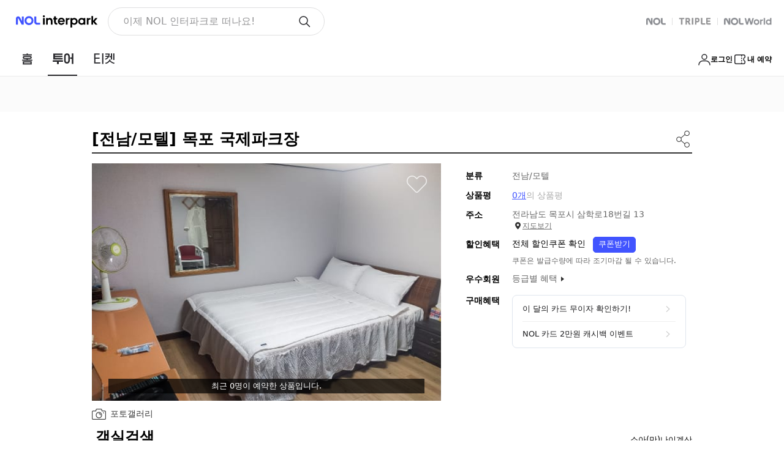

--- FILE ---
content_type: text/html;charset=UTF-8
request_url: https://travel.interpark.com/checkinnow/goods/GY0002208435
body_size: 2559
content:
<!doctype html><html lang="ko"><head><meta charset="utf-8"><meta http-equiv="X-UA-Compatible" content="IE=edge"><link href="//openimage.interpark.com/UI/favicon/tour_favicon.ico" rel="shortcut icon"><meta name="format-detection" content="telephone=no"><meta name="robots" content="index, follow"><title>목포 국제파크장 | NOL 인터파크투어</title><meta name="description" content="[기본규정] 각 객실의 입실 기준을 확인바라며, 추가 인원시 현장에서 추가요금 결제됨을 알려드립니다. 성수기 및 특정일, 공휴일(전일 포함)에는 요금 변동이 있을 수 있습니다. 환불 및 취소는 규정에 따라 상이하게 처리될 수 있습니다. 입실 시 신분증을 확인하고 미성년자는 입실이 제한됩니다 (신분증을 꼭 지참해주시기 바랍니다.) 불편사항 있을 시 언제든지 안내실에 문의주세요. 친절하게 답변해드리겠습니다~!"><meta name="author" content="NOL 인터파크투어"><meta property="og:title" content="목포 국제파크장 | NOL 인터파크투어"><meta property="og:description" content="[기본규정] 각 객실의 입실 기준을 확인바라며, 추가 인원시 현장에서 추가요금 결제됨을 알려드립니다. 성수기 및 특정일, 공휴일(전일 포함)에는 요금 변동이 있을 수 있습니다. 환불 및 취소는 규정에 따라 상이하게 처리될 수 있습니다. 입실 시 신분증을 확인하고 미성년자는 입실이 제한됩니다 (신분증을 꼭 지참해주시기 바랍니다.) 불편사항 있을 시 언제든지 안내실에 문의주세요. 친절하게 답변해드리겠습니다~!"><meta property="og:image" content="https://media.interparkcdn.net/interpark-tour/image/upload/w_640,h_410,c_limit/v1704205805/domstay/282c344845f34c3b.jpg"><meta property="og:url" content="https://travel.interpark.com/checkinnow/goods/GY0002208435"><meta property="og:site_name" content="NOL 인터파크투어"><meta property="og:type" content="website"><link rel="canonical" href="https://travel.interpark.com/checkinnow/goods/GY0002208435"><script type="application/ld+json">{"offers":{"priceCurrency":"KRW","@type":"Offer","price":20000,"url":"https://travel.interpark.com/checkinnow/goods/GY0002208435"},"image":["https://media.interparkcdn.net/interpark-tour/image/upload/w_640,h_410,c_limit/v1704205805/domstay/282c344845f34c3b.jpg"],"@type":"Product","name":"목포 국제파크장","description":"[기본규정] 각 객실의 입실 기준을 확인바라며, 추가 인원시 현장에서 추가요금 결제됨을 알려드립니다. 성수기 및 특정일, 공휴일(전일 포함)에는 요금 변동이 있을 수 있습니다. 환불 및 취소는 규정에 따라 상이하게 처리될 수 있습니다. 입실 시 신분증을 확인하고 미성년자는 입실이 제한됩니다 (신분증을 꼭 지참해주시기 바랍니다.) 불편사항 있을 시 언제든지 안내실에 문의주세요. 친절하게 답변해드리겠습니다~!","@context":"http://schema.org"}</script><script type="application/ld+json">{"itemListElement":[{"item":"https://travel.interpark.com","@type":"ListItem","name":"NOL 인터파크투어","position":1},{"item":"https://travel.interpark.com/checkinnow","@type":"ListItem","name":"NOL 인터파크투어 국내숙소","position":2},{"item":"https://travel.interpark.com/checkinnow/goods/GY0002208435","@type":"ListItem","name":"목포 국제파크장","position":3}],"@type":"BreadcrumbList","@context":"https://schema.org/"}</script><meta name="naver-site-verification" content="9b52158c10d18905565e52a0fd9962374e564305"><meta name="google-site-verification" content="ZTfquHJxtYfYEs_t76iVL_lh-R_m3QyHPs5qIrydMck"><meta name="service" content="tour"><meta name="compatibility" content="standard"><meta name="containerWidth" content="1280"><link rel="stylesheet" href="//www.interpark.com/_static/css/common/font.css"><script type="text/javascript" src="/scripts/common/checkinnow_long_term_session-502b139f74c20bba4861829e1d568758.js"></script><script type="module" src="/scripts/common/checkinnow_marketing-57bbcea33569476cb0393a136a790538.js"></script><script type="module" src="/scripts/common/affiliate-adb63cc3517c5215f2d8798ec5bdf780.js"></script><script type="application/javascript" src="/scripts/jquery-1.12.4.min-4f252523d4af0b478c810c2547a63e19.js"></script><script type="text/javascript" src="//common-module.interparkcdn.net/utilities/pcid-handler/index.js" async></script><script type="text/javascript" src="//common-module.interparkcdn.net/utilities/long-term-session/account.js" async></script><script defer="defer" src="//tour-web-assets.interparkcdn.net/scripts/nol-widget/nol-header-tour-iife/nol-header-tour-desktop.iife.js"></script><script defer="defer" src="//tour-web-assets.interparkcdn.net/scripts/nol-widget/nol-footer-tour-iife/nol-footer-tour-desktop.iife.js"></script><link rel="stylesheet" type="text/css" href="/scripts/dist/checkinnow/desktop/css/app.css?v=c087e2175eadadb2430c"><script type="text/javascript" src="//tour.interpark.com/global/js/common.js?v=201912090431411" charset="euc-kr"></script><script type="text/javascript" src="//tour.interpark.com/global/js/gate.js?v=201912090431411" charset="euc-kr"></script><script>// IE 크로스브라우징
      if (!(window.console && window.console.log)) {
        window.console = {
          log: function () {},
          debug: function () {},
          info: function () {},
          warn: function () {},
          error: function () {},
        }
      }</script></head><body><div id="app"></div><script type="text/javascript" src="//tour.interpark.com/Scripts/jquery-1.10.2.min.js"></script><script type="text/javascript" src="//tour.interpark.com/scripts/swiper/jquery.bxslider.min.js"></script><script>// 마케팅태그
      // if (window.CheckinMarketing) CheckinMarketing.total_init('pc');

      window.isHTTP = window.location.href.indexOf('http://') != -1
      window.isHTTPS = window.location.href.indexOf('https://') != -1

      if (window.LongTermSessionScript) {
        window.LongTermSessionScript()
      }</script><script>document.addEventListener('DOMContentLoaded', () => {
        // 헤더,푸터 show/hide 설정
        let viewFlag = 'block'

        let pathname = window.location.pathname
        const userAgent = navigator.userAgent.toLowerCase()
        let condition = ''
        // IE9 분기처리
        if (userAgent.indexOf('msie') != -1) {
          condition = 'msie'
        } else if (userAgent.indexOf('trident') != -1) {
          condition = 'trident/.*rv:'
        } else if (userAgent.indexOf('"edge/') != -1) {
          condition = 'edge/'
        }

        if (condition) {
          const reg = new RegExp(condition + '([0-9]{1,})')
          if (reg.exec(userAgent) != null) {
            const version = RegExp.$1 + RegExp.$2
            if (version == '9') {
              pathname = window.location.hash
            }
          }
        }

        if (
          pathname == '/checkinnow/reviewPopup' ||
          pathname.indexOf('/checkinnow/reservation/ticket/') > -1 ||
          pathname.indexOf('affiliate') > -1
        ) {
          viewFlag = 'none'
        }

        const headerAppRootElem = document.getElementById('header-app-root')
        if (headerAppRootElem) {
          headerAppRootElem.style.display = viewFlag
        }

        const footerDesktopAppRootElem = document.getElementById('footer-desktop-app-root')
        if (footerDesktopAppRootElem) {
          footerDesktopAppRootElem.style.display = viewFlag
        }
      })</script><script type="text/javascript" src="/scripts/dist/checkinnow/desktop/js/manifest-c76956daec7b11b903cd4b8096e4249a.js?v=1766049350621"></script><script type="text/javascript" src="/scripts/dist/checkinnow/desktop/js/chunk.vue-9bb9940dffc3955fcdc40f7d306a8cd2.js?v=1766049350621"></script><script type="text/javascript" src="/scripts/dist/checkinnow/desktop/js/chunk.vendors~app-0df1c5b2f4a531cd46e008b288e16cfb.js?v=1766049350621"></script><script type="text/javascript" src="/scripts/dist/checkinnow/desktop/js/chunk.app-f91e1fa516cfe62023f509110605d14f.js?v=1766049350621"></script></body></html>

--- FILE ---
content_type: text/css
request_url: https://travel.interpark.com/scripts/dist/checkinnow/desktop/css/Detail.css?v=c087e2175eadadb2430c
body_size: 41361
content:
@charset "UTF-8";
/*!
 _ _  _
| | || | tour-desktop-spa v1.0.5
| | || | INTERPARK UI Development Team
`___'|_| /styles/pages/checkinnow/detail/detail.scss

*/
.serviceScore {
  display: inline-block;
  width: 200px;
  text-align: center;
}

.serviceScore .starBg {
  display: inline-block;
  width: 170px;
  height: 32px;
  background: url('//openimage.interpark.com/tour-desktop/pages/checkinnow/detail/housing/star.png')
    left top;
}

.serviceScore .starBg .starBold {
  display: block;
  height: 100%;
  width: 0;
  transition: 1s width;
  background: url('//openimage.interpark.com/tour-desktop/pages/checkinnow/detail/housing/star.png')
    left bottom;
}

.serviceScore[data-score]:before {
  display: block;
  margin: 6px 0 10px;
  text-align: center;
  font-size: 38px;
  line-height: 1;
  color: #000;
  content: attr(data-score);
}

.serviceScore[data-counter]:before {
  content: attr(data-counter);
}

.serviceScore:after {
  display: block;
  margin-top: 8px;
  text-align: center;
  font-size: 14px;
  color: #000;
  content: attr(data-txt);
}

.circle {
  z-index: 1;
  position: relative;
  display: inline-block;
  width: 96px;
  height: 96px;
  border-radius: 50%;
  background: #fff;
}

.circle[data-score]:before {
  z-index: 10;
  position: absolute;
  top: 50%;
  left: 0;
  right: 0;
  margin-top: -12px;
  font-size: 24px;
  line-height: 24px;
  color: #000;
  text-align: center;
  content: attr(data-score);
}

.circle[data-counter]:before {
  content: attr(data-counter);
}

.circle.fiveToTen .line10 {
  z-index: 7;
}

.circle .left {
  z-index: 5;
  position: absolute;
  top: 0;
  right: 0;
  bottom: 0;
  left: 0;
  background: #fff;
  clip: rect(0, 48px, 96px, 0);
}

.circle .left:before {
  z-index: 1;
  position: absolute;
  top: 0;
  right: 0;
  bottom: 0;
  left: 0;
  border-radius: 50%;
  border: 5px solid #ededed;
  clip: rect(0, 48px, 96px, 0);
  content: '';
}

.circle .right {
  z-index: 3;
  position: absolute;
  top: 0;
  right: 0;
  bottom: 0;
  left: 0;
  background: #fff;
  clip: rect(0, 96px, 96px, 48px);
}

.circle .right:before {
  z-index: 1;
  position: absolute;
  top: 0;
  right: 0;
  bottom: 0;
  left: 0;
  border-radius: 50%;
  border: 5px solid #ededed;
  clip: rect(0, 96px, 96px, 48px);
  content: '';
}

.circle .line {
  position: absolute;
  left: 0;
  top: 0;
  bottom: 0;
  right: 0;
  border: 5px solid #bfa36e;
  transition: 1s transform linear;
  border-radius: 50%;
  clip: rect(0, 48px, 96px, 0);
}

.circle .line5 {
  z-index: 4;
}

.circle .line10 {
  z-index: 1;
  clip: rect(0, 96px, 96px, 48px);
}

.circle em {
  display: block;
  margin-top: 105px;
  text-align: center;
  font-size: 14px;
  color: #000;
}

.domesticHotelDetailZone
  .resultRoomListBox
  .item
  .productInfoWrap
  .chkWrapper
  .foldBtn {
  z-index: 2;
  position: relative;
  height: 24px;
  cursor: pointer;
  white-space: nowrap;
}

.domesticHotelDetailZone
  .resultRoomListBox
  .item
  .productInfoWrap
  .chkWrapper
  .foldBtn:before {
  z-index: 2;
  position: absolute;
  top: -5px;
  right: -5px;
  bottom: -5px;
  left: -5px;
  background: rgba(255, 255, 255, 0.01);
  content: '';
}

.domesticHotelDetailZone
  .resultRoomListBox
  .item
  .productInfoWrap
  .chkWrapper
  .foldBtn
  input {
  overflow: hidden;
  position: absolute;
  left: -9999px;
  text-indent: -9999px;
  width: 0;
  height: 0;
  margin: -1px;
  background: 0;
}

.domesticHotelDetailZone
  .resultRoomListBox
  .item
  .productInfoWrap
  .chkWrapper
  .foldBtn
  span {
  position: relative;
  display: inline-block;
  padding-right: 18px;
  font-size: 14px;
  line-height: 24px;
  color: #999;
}

.domesticHotelDetailZone
  .resultRoomListBox
  .item
  .productInfoWrap
  .chkWrapper
  .foldBtn
  span:after {
  content: attr(data-unfold);
}

.domesticHotelDetailZone
  .resultRoomListBox
  .item
  .productInfoWrap
  .chkWrapper
  .foldBtn
  span:before {
  position: absolute;
  right: 0;
  top: 7px;
  width: 6px;
  height: 6px;
  border: 1px solid #b2b2b3;
  border-bottom: 0;
  border-right: 0;
  transform: rotate(225deg);
  content: '';
}

.domesticHotelDetailZone
  .resultRoomListBox
  .item
  .productInfoWrap
  .chkWrapper
  .foldBtn:active:before {
  z-index: -1;
  background: color-shades(#fff);
}

.domesticHotelDetailZone
  .resultRoomListBox
  .item
  .productInfoWrap
  .chkWrapper
  .checked.foldBtn
  span:after {
  content: attr(data-fold);
}

.domesticHotelDetailZone
  .resultRoomListBox
  .item
  .productInfoWrap
  .chkWrapper
  .checked.foldBtn
  span:before {
  top: 11px;
  transform: rotate(45deg);
}

.domesticHotelDetailZone .visualBox .tableInfo .textMapBtn,
.domesticHotelDetailZone .visualBox .tableInfo .reviewsBtn,
.domesticHotelDetailZone .visualBox .iconBtn,
.domesticHotelDetailZone
  .roomTypeBox
  .folder
  .resultInfo
  .infoRow
  .calWrap
  .textBtn,
.domesticHotelDetailZone .roomSearchBox .textLinkBtn,
.domesticHotelDetailZone
  .resultRoomListBox
  .item
  .productInfoWrap
  .folderOption
  .countWrap
  .infoRow
  .calWrap
  .textBtn,
.domesticHotelDetailZone .reviewsBox .reviewsSearchWrap .item .conWrap .moreBtn,
.domesticHotelDetailZone
  .reviewsBox
  .reviewsSearchWrap
  .item
  .rnrWrap
  .btnWrap
  .txtLink {
  z-index: 2;
  position: relative;
}

.domesticHotelDetailZone .visualBox .tableInfo .textMapBtn:after,
.domesticHotelDetailZone .visualBox .tableInfo .reviewsBtn:after,
.domesticHotelDetailZone .visualBox .iconBtn:after,
.domesticHotelDetailZone
  .roomTypeBox
  .folder
  .resultInfo
  .infoRow
  .calWrap
  .textBtn:after,
.domesticHotelDetailZone .roomSearchBox .textLinkBtn:after,
.domesticHotelDetailZone
  .resultRoomListBox
  .item
  .productInfoWrap
  .folderOption
  .countWrap
  .infoRow
  .calWrap
  .textBtn:after,
.domesticHotelDetailZone
  .reviewsBox
  .reviewsSearchWrap
  .item
  .conWrap
  .moreBtn:after,
.domesticHotelDetailZone
  .reviewsBox
  .reviewsSearchWrap
  .item
  .rnrWrap
  .btnWrap
  .txtLink:after {
  z-index: -1;
  position: absolute;
  top: -5px;
  right: -5px;
  bottom: -5px;
  left: -5px;
  content: '';
}

.domesticHotelDetailZone .visualBox .tableInfo .textMapBtn:active:after,
.domesticHotelDetailZone .visualBox .tableInfo .reviewsBtn:active:after,
.domesticHotelDetailZone .visualBox .iconBtn:active:after,
.domesticHotelDetailZone
  .roomTypeBox
  .folder
  .resultInfo
  .infoRow
  .calWrap
  .textBtn:active:after,
.domesticHotelDetailZone .roomSearchBox .textLinkBtn:active:after,
.domesticHotelDetailZone
  .resultRoomListBox
  .item
  .productInfoWrap
  .folderOption
  .countWrap
  .infoRow
  .calWrap
  .textBtn:active:after,
.domesticHotelDetailZone
  .reviewsBox
  .reviewsSearchWrap
  .item
  .conWrap
  .moreBtn:active:after,
.domesticHotelDetailZone
  .reviewsBox
  .reviewsSearchWrap
  .item
  .rnrWrap
  .btnWrap
  .txtLink:active:after {
  background: #f7f7f7;
}

.domesticHotelDetailZone .roomTypeBox .contentsTit,
.domesticHotelDetailZone .roomSearchBox .contentsTit,
.domesticHotelDetailZone .roomListBox .contentsTit,
.domesticHotelDetailZone .specialInfoBox .contentsTit,
.domesticHotelDetailZone .amenitiesBox .contentsTit,
.domesticHotelDetailZone .seasonBox .contentsTit,
.domesticHotelDetailZone .bestBox .contentsTit,
.domesticHotelDetailZone .mapBox .contentsTit,
.domesticHotelDetailZone .trafficBox .contentsTit,
.domesticHotelDetailZone .policyBox .contentsTit,
.domesticHotelDetailZone .navigationBox .contentsTit,
.domesticHotelDetailZone .dualBox .contentsTit,
.domesticHotelDetailZone .reviewsBox .contentsTit,
.domesticHotelDetailZone .titleBox {
  border-bottom: 2px solid #343434;
  color: #000;
}

.domesticHotelDetailZone .roomTypeBox .contentsTit:before,
.domesticHotelDetailZone .roomSearchBox .contentsTit:before,
.domesticHotelDetailZone .roomListBox .contentsTit:before,
.domesticHotelDetailZone .specialInfoBox .contentsTit:before,
.domesticHotelDetailZone .amenitiesBox .contentsTit:before,
.domesticHotelDetailZone .seasonBox .contentsTit:before,
.domesticHotelDetailZone .bestBox .contentsTit:before,
.domesticHotelDetailZone .mapBox .contentsTit:before,
.domesticHotelDetailZone .trafficBox .contentsTit:before,
.domesticHotelDetailZone .policyBox .contentsTit:before,
.domesticHotelDetailZone .navigationBox .contentsTit:before,
.domesticHotelDetailZone .dualBox .contentsTit:before,
.domesticHotelDetailZone .reviewsBox .contentsTit:before,
.domesticHotelDetailZone .titleBox:before,
.domesticHotelDetailZone .roomTypeBox .contentsTit:after,
.domesticHotelDetailZone .roomSearchBox .contentsTit:after,
.domesticHotelDetailZone .roomListBox .contentsTit:after,
.domesticHotelDetailZone .specialInfoBox .contentsTit:after,
.domesticHotelDetailZone .amenitiesBox .contentsTit:after,
.domesticHotelDetailZone .seasonBox .contentsTit:after,
.domesticHotelDetailZone .bestBox .contentsTit:after,
.domesticHotelDetailZone .mapBox .contentsTit:after,
.domesticHotelDetailZone .trafficBox .contentsTit:after,
.domesticHotelDetailZone .policyBox .contentsTit:after,
.domesticHotelDetailZone .navigationBox .contentsTit:after,
.domesticHotelDetailZone .dualBox .contentsTit:after,
.domesticHotelDetailZone .reviewsBox .contentsTit:after,
.domesticHotelDetailZone .titleBox:after {
  display: block;
  clear: both;
  content: '';
}

.domesticHotelDetailZone .roomTypeBox .contentsTit h3,
.domesticHotelDetailZone .roomSearchBox .contentsTit h3,
.domesticHotelDetailZone .roomListBox .contentsTit h3,
.domesticHotelDetailZone .specialInfoBox .contentsTit h3,
.domesticHotelDetailZone .amenitiesBox .contentsTit h3,
.domesticHotelDetailZone .seasonBox .contentsTit h3,
.domesticHotelDetailZone .bestBox .contentsTit h3,
.domesticHotelDetailZone .mapBox .contentsTit h3,
.domesticHotelDetailZone .trafficBox .contentsTit h3,
.domesticHotelDetailZone .policyBox .contentsTit h3,
.domesticHotelDetailZone .navigationBox .contentsTit h3,
.domesticHotelDetailZone .dualBox .contentsTit h3,
.domesticHotelDetailZone .reviewsBox .contentsTit h3,
.domesticHotelDetailZone .titleBox .mainTit,
.domesticHotelDetailZone .dualBox .item .info,
.domesticHotelDetailZone .reviewsBox .reviewsSearchWrap .item .titWrap p,
.domesticHotelDetailZone .reviewsBox .reviewsSearchWrap .item .conWrap p,
.domesticHotelDetailZone
  .reviewsBox
  .reviewsSearchWrap
  .item
  .rnrWrap
  .replyWrap
  .reply
  .writeInfo
  .id {
  overflow: hidden;
  white-space: nowrap;
  text-overflow: ellipsis;
}

.domesticHotelDetailZone .roomTypeBox .contentsTit h3,
.domesticHotelDetailZone .roomSearchBox .contentsTit h3,
.domesticHotelDetailZone .roomListBox .contentsTit h3,
.domesticHotelDetailZone .specialInfoBox .contentsTit h3 {
  line-height: 50px;
  font-size: 24px;
  padding-left: 6px;
}

.domesticHotelDetailZone .roomTypeBox .contentsTit h3,
.domesticHotelDetailZone .roomSearchBox .contentsTit h3,
.domesticHotelDetailZone .roomListBox .contentsTit h3,
.domesticHotelDetailZone .specialInfoBox .contentsTit h3 {
  display: inline-block;
  vertical-align: middle;
  max-width: 100%;
  line-height: 50px;
}

.domesticHotelDetailZone .roomTypeBox .contentsTit > *,
.domesticHotelDetailZone .roomSearchBox .contentsTit > *,
.domesticHotelDetailZone .roomListBox .contentsTit > * {
  display: inline-block;
  vertical-align: middle;
}

.domesticHotelDetailZone .roomTypeBox .contentsTit .rightSide,
.domesticHotelDetailZone .roomSearchBox .contentsTit .rightSide,
.domesticHotelDetailZone .roomListBox .contentsTit .rightSide {
  float: right;
  line-height: 50px;
  font-size: 0;
}

.domesticHotelDetailZone .roomTypeBox .contentsTit .rightSide > *,
.domesticHotelDetailZone .roomSearchBox .contentsTit .rightSide > *,
.domesticHotelDetailZone .roomListBox .contentsTit .rightSide > * {
  display: inline-block;
  vertical-align: middle;
  line-height: 1;
}

.domesticHotelDetailZone .amenitiesBox .contentsTit h3,
.domesticHotelDetailZone .seasonBox .contentsTit h3,
.domesticHotelDetailZone .bestBox .contentsTit h3,
.domesticHotelDetailZone .mapBox .contentsTit h3,
.domesticHotelDetailZone .trafficBox .contentsTit h3,
.domesticHotelDetailZone .policyBox .contentsTit h3,
.domesticHotelDetailZone .navigationBox .contentsTit h3,
.domesticHotelDetailZone .dualBox .contentsTit h3,
.domesticHotelDetailZone .reviewsBox .contentsTit h3 {
  line-height: 46px;
  font-size: 20px;
  padding-left: 6px;
}

.domesticHotelDetailZone
  .resultRoomListBox
  .item
  .productInfoWrap
  .product
  .combn
  .detailPopBtn,
.domesticHotelDetailZone
  .resultRoomListBox
  .item
  .productInfoWrap
  .folderOption
  .textWrap
  .detailPopBtn {
  display: block;
  font-size: 14px;
  color: #999;
  padding: 0;
  border: 0;
  background: 0;
}

.domesticHotelDetailZone
  .resultRoomListBox
  .item
  .productInfoWrap
  .product
  .combn
  .detailPopBtn:after,
.domesticHotelDetailZone
  .resultRoomListBox
  .item
  .productInfoWrap
  .folderOption
  .textWrap
  .detailPopBtn:after {
  display: inline-block;
  width: 5px;
  height: 5px;
  margin-left: 2px;
  vertical-align: -1px;
  border: 1px solid #999;
  border-left: 0;
  border-bottom: 0;
  transform: translate(-50%, -50%) rotate(45deg);
  content: '';
}

.domesticHotelDetailZone
  .resultRoomListBox
  .item
  .productInfoWrap
  .product
  .combn
  .detailPopBtn:active,
.domesticHotelDetailZone
  .resultRoomListBox
  .item
  .productInfoWrap
  .folderOption
  .textWrap
  .detailPopBtn:active {
  background: #f7f7f7;
}

.domesticHotelDetailZone .roomTypeBox .btnWrap .calBtn,
.domesticHotelDetailZone
  .resultRoomListBox
  .item
  .productInfoWrap
  .product
  .calBtn {
  display: block;
  width: 153px;
  height: 34px;
  margin-top: 12px;
  padding-left: 40px;
  border: 1px solid #b6bdc7;
  text-align: left;
  font-size: 14px;
  color: #444;
  background: url('//openimage.interpark.com/tour-desktop/pages/checkinnow/detail/housing/ico-calendar.png')
    no-repeat 9px center;
}

.domesticHotelDetailZone .roomTypeBox .btnWrap .calBtn:active,
.domesticHotelDetailZone
  .resultRoomListBox
  .item
  .productInfoWrap
  .product
  .calBtn:active {
  background-color: #f7f7f7;
}

.domesticHotelDetailZone .specialInfoBox,
.domesticHotelDetailZone .roomTypeBox,
.domesticHotelDetailZone .roomSearchBox,
.domesticHotelDetailZone .resultRoomListBox,
.domesticHotelDetailZone .amenitiesBox,
.domesticHotelDetailZone .seasonBox,
.domesticHotelDetailZone .bestBox,
.domesticHotelDetailZone .evntBox,
.domesticHotelDetailZone .mapBox,
.domesticHotelDetailZone .trafficBox,
.domesticHotelDetailZone .policyBox,
.domesticHotelDetailZone .navigationBox,
.domesticHotelDetailZone .dualBox,
.domesticHotelDetailZone .reviewsBox {
  margin-bottom: 70px;
}

.domesticHotelDetailZoneNew .specialInfoBox,
.domesticHotelDetailZoneNew .roomTypeBox,
.domesticHotelDetailZoneNew .roomSearchBox,
.domesticHotelDetailZoneNew .resultRoomListBox,
.domesticHotelDetailZoneNew .amenitiesBox,
.domesticHotelDetailZoneNew .seasonBox,
.domesticHotelDetailZoneNew .bestBox,
.domesticHotelDetailZoneNew .evntBox,
.domesticHotelDetailZoneNew .mapBox,
.domesticHotelDetailZoneNew .trafficBox,
.domesticHotelDetailZoneNew .policyBox,
.domesticHotelDetailZoneNew .navigationBox,
.domesticHotelDetailZoneNew .dualBox,
.domesticHotelDetailZoneNew .reviewsBox {
  margin-bottom: 64px;
}

.domesticHotelDetailZone .evntBox .evntSliderWrap .bx-controls-direction,
.domesticHotelDetailZone .dualBox .area .bx-controls-direction {
  font-size: 0;
  border: 1px solid #b6bdc7;
  background: #dfe5ed;
}

.domesticHotelDetailZone .evntBox .evntSliderWrap .bx-controls-direction a,
.domesticHotelDetailZone .dualBox .area .bx-controls-direction a {
  position: relative;
  display: inline-block;
  width: 20px;
  height: 19px;
  margin-left: 1px;
  background: #fff;
}

.domesticHotelDetailZone
  .evntBox
  .evntSliderWrap
  .bx-controls-direction
  a:first-child,
.domesticHotelDetailZone .dualBox .area .bx-controls-direction a:first-child {
  margin-left: 0;
}

.domesticHotelDetailZone
  .evntBox
  .evntSliderWrap
  .bx-controls-direction
  a:active,
.domesticHotelDetailZone .dualBox .area .bx-controls-direction a:active {
  background: #f7f7f7;
}

.domesticHotelDetailZone
  .evntBox
  .evntSliderWrap
  .bx-controls-direction
  a.bx-prev:before,
.domesticHotelDetailZone
  .dualBox
  .area
  .bx-controls-direction
  a.bx-prev:before {
  position: absolute;
  left: 50%;
  top: 50%;
  margin: -4px -3px;
  border-right: 5px solid #455364;
  border-top: 4px solid transparent;
  border-bottom: 4px solid transparent;
  content: '';
}

.domesticHotelDetailZone
  .evntBox
  .evntSliderWrap
  .bx-controls-direction
  a.bx-next:before,
.domesticHotelDetailZone
  .dualBox
  .area
  .bx-controls-direction
  a.bx-next:before {
  position: absolute;
  left: 50%;
  top: 50%;
  margin: -4px -3px;
  border-left: 5px solid #455364;
  border-top: 4px solid transparent;
  border-bottom: 4px solid transparent;
  content: '';
}

.domesticHotelDetailZone .roomTypeBox .rectCpDownBtn,
.domesticHotelDetailZone .roomSearchBox .rectCpDownBtn,
.domesticHotelDetailZone .resultRoomListBox .rectCpDownBtn,
.domesticHotelDetailZone .reviewsBox .rectCpDownBtn {
  display: inline-block;
  height: 21px;
  padding: 0 5px;
  font-size: 12px;
  color: #666;
  border: 1px solid #ddd;
  background: 0;
  line-height: 18px;
}

.domesticHotelDetailZone .roomTypeBox .rectCpDownBtn:after,
.domesticHotelDetailZone .roomSearchBox .rectCpDownBtn:after,
.domesticHotelDetailZone .resultRoomListBox .rectCpDownBtn:after,
.domesticHotelDetailZone .reviewsBox .rectCpDownBtn:after {
  display: inline-block;
  width: 11px;
  height: 100%;
  margin-left: 3px;
  vertical-align: top;
  background: url('//openimage.interpark.com/tour-desktop/pages/checkinnow/detail/housing/icon-down.png')
    no-repeat center;
  content: '';
}

.domesticHotelDetailZone .roomTypeBox .rectCpDownBtn:active,
.domesticHotelDetailZone .roomSearchBox .rectCpDownBtn:active,
.domesticHotelDetailZone .resultRoomListBox .rectCpDownBtn:active,
.domesticHotelDetailZone .reviewsBox .rectCpDownBtn:active {
  background: #f7f7f7;
}

.domesticHotelDetailZone .roomTypeBox .rectWriteBtn,
.domesticHotelDetailZone .roomSearchBox .rectWriteBtn,
.domesticHotelDetailZone .resultRoomListBox .rectWriteBtn,
.domesticHotelDetailZone .reviewsBox .rectWriteBtn {
  display: inline-block;
  height: 30px;
  padding: 0 8px;
  font-size: 14px;
  line-height: 28px;
  color: #000;
  border: 1px solid #999;
  background: 0;
}

.domesticHotelDetailZone .roomTypeBox .rectWriteBtn:before,
.domesticHotelDetailZone .roomSearchBox .rectWriteBtn:before,
.domesticHotelDetailZone .resultRoomListBox .rectWriteBtn:before,
.domesticHotelDetailZone .reviewsBox .rectWriteBtn:before {
  display: inline-block;
  width: 17px;
  height: 100%;
  margin-right: 5px;
  vertical-align: top;
  background: url('//openimage.interpark.com/tour-desktop/pages/checkinnow/detail/housing/icon-edit.png')
    no-repeat center;
  content: '';
}

.domesticHotelDetailZone .roomTypeBox .rectWriteBtn:active,
.domesticHotelDetailZone .roomSearchBox .rectWriteBtn:active,
.domesticHotelDetailZone .resultRoomListBox .rectWriteBtn:active,
.domesticHotelDetailZone .reviewsBox .rectWriteBtn:active {
  background: #f7f7f7;
}

.domesticHotelDetailZone .resultRoomListBox .empty,
.domesticHotelDetailZone .reviewsBox .reviewsSearchWrap .empty,
.domesticHotelDetailZone .reviewsBox .reviewBlogWrap .empty {
  display: none;
  margin-bottom: 38px;
  border-bottom: 1px solid #b6bdc7;
  text-align: center;
  white-space: nowrap;
  font-size: 0;
  color: #000;
  background: #fafbfd;
}

.domesticHotelDetailZone .resultRoomListBox .empty:after,
.domesticHotelDetailZone .reviewsBox .reviewsSearchWrap .empty:after,
.domesticHotelDetailZone .reviewsBox .reviewBlogWrap .empty:after {
  display: inline-block;
  height: 300px;
  vertical-align: middle;
  content: '';
}

.domesticHotelDetailZone .resultRoomListBox .empty > div,
.domesticHotelDetailZone .reviewsBox .reviewsSearchWrap .empty > div,
.domesticHotelDetailZone .reviewsBox .reviewBlogWrap .empty > div,
.domesticHotelDetailZone .resultRoomListBox .empty > a,
.domesticHotelDetailZone .reviewsBox .reviewsSearchWrap .empty > a,
.domesticHotelDetailZone .reviewsBox .reviewBlogWrap .empty > a {
  display: inline-block;
  vertical-align: middle;
  white-space: normal;
}

.domesticHotelDetailZone .resultRoomListBox .empty > div:before,
.domesticHotelDetailZone .reviewsBox .reviewsSearchWrap .empty > div:before,
.domesticHotelDetailZone .reviewsBox .reviewBlogWrap .empty > div:before,
.domesticHotelDetailZone .resultRoomListBox .empty > a:before,
.domesticHotelDetailZone .reviewsBox .reviewsSearchWrap .empty > a:before,
.domesticHotelDetailZone .reviewsBox .reviewBlogWrap .empty > a:before {
  display: block;
  height: 65px;
  margin-bottom: 30px;
  background: url('//openimage.interpark.com/tour-desktop/pages/checkinnow/detail/housing/icon-chat.png')
    no-repeat center;
  content: '';
}

.domesticHotelDetailZone .resultRoomListBox .empty strong,
.domesticHotelDetailZone .reviewsBox .reviewsSearchWrap .empty strong,
.domesticHotelDetailZone .reviewsBox .reviewBlogWrap .empty strong {
  display: block;
  font-size: 20px;
}

.domesticHotelDetailZone .resultRoomListBox .empty p,
.domesticHotelDetailZone .reviewsBox .reviewsSearchWrap .empty p,
.domesticHotelDetailZone .reviewsBox .reviewBlogWrap .empty p {
  font-size: 14px;
  color: #666;
}

.domesticHotelDetailZone .resultRoomListBox .empty p u,
.domesticHotelDetailZone .reviewsBox .reviewsSearchWrap .empty p u,
.domesticHotelDetailZone .reviewsBox .reviewBlogWrap .empty p u {
  text-decoration: none;
  border-bottom: 1px solid #666;
}

.domesticHotelDetailZone .empty.resultRoomListBox .empty,
.domesticHotelDetailZone .reviewsBox .empty.reviewsSearchWrap .empty,
.domesticHotelDetailZone .reviewsBox .empty.reviewBlogWrap .empty {
  display: block;
}

.domesticHotelDetailZone .empty.resultRoomListBox .item,
.domesticHotelDetailZone .reviewsBox .empty.reviewsSearchWrap .item,
.domesticHotelDetailZone .reviewsBox .empty.reviewBlogWrap .item {
  display: none;
}

.domesticHotelDetailZone {
  width: 100%;
  max-width: 980px;
  margin: auto;
}

.domesticHotelDetailZone .goToTheTop {
  overflow: hidden;
  z-index: 100;
  position: fixed;
  left: 50%;
  bottom: 30px;
  width: 54px;
  height: 52px;
  margin-left: 520px;
  text-indent: 100%;
  white-space: nowrap;
  border: 0;
  animation: show 0.3s;
  background: url('//openimage.interpark.com/tour-desktop/pages/checkinnow/housing/top_btn.jpg')
    no-repeat;
}

.domesticHotelDetailZone .goToTheTop.disabled {
  animation: hide 0.3s;
  visibility: hidden;
}

.domesticHotelDetailZone .goToTheTop.stuck {
  position: absolute;
}

@keyframes show {
  0% {
    transform: scale(0.8);
  }
  50% {
    transform: scale(1.1);
  }
  100% {
    transform: scale(1);
  }
}

@keyframes hide {
  0% {
    visibility: visible;
    transform: scale(1);
  }
  50% {
    transform: scale(1.2);
  }
  100% {
    visibility: visible;
    transform: scale(0.2);
  }
}

.domesticHotelDetailZone a {
  color: #666;
  color: inherit;
  text-decoration: none;
  cursor: pointer;
}

.domesticHotelDetailZone [tabindex],
.domesticHotelDetailZone input[type='button'],
.domesticHotelDetailZone button {
  cursor: pointer;
}

.domesticHotelDetailZone .blind {
  position: absolute;
  text-indent: -9999px;
  left: -9999px;
  overflow: hidden;
  width: 1px;
  height: 1px;
  margin: -1px;
}

.domesticHotelDetailZone caption {
  display: none;
}

.domesticHotelDetailZone [data-after] {
  white-space: nowrap;
}

.domesticHotelDetailZone [data-after]:after {
  content: attr(data-after);
}

.domesticHotelDetailZone [data-before] {
  white-space: nowrap;
}

.domesticHotelDetailZone [data-before]:before {
  content: attr(data-before);
}

.domesticHotelDetailZone .titleBox {
  margin-bottom: 16px;
  padding-top: 40px;
}

.domesticHotelDetailZone .titleBox:after {
  clear: both;
}

.domesticHotelDetailZone .titleBox .mainTit {
  padding-right: 70px;
  line-height: 44px;
  font-size: 26px;
}

.domesticHotelDetailZone .titleBox .rightSide {
  float: right;
  height: 44px;
  margin-top: -44px;
  line-height: 44px;
  font-size: 0;
}

.domesticHotelDetailZone .titleBox .rightSide a {
  display: inline-block;
  line-height: 1;
  vertical-align: middle;
}

.domesticHotelDetailZone .titleBox .rightSide a + a {
  margin-left: 5px;
}

.domesticHotelDetailZone .visualBox {
  display: inline-block;
  width: 100%;
  margin-bottom: 67px;
}

.domesticHotelDetailZone .visualBox .imgWrap {
  position: relative;
  float: left;
  width: 570px;
  height: 388px;
  text-align: center;
  font-size: 0;
  background: #000;
}

.domesticHotelDetailZone .visualBox .imgWrap:before {
  display: inline-block;
  height: 100%;
  vertical-align: middle;
  content: '';
}

.domesticHotelDetailZone .visualBox .imgWrap img {
  display: inline-block;
  width: 100%;
  max-height: 388px;
  vertical-align: middle;
}

.domesticHotelDetailZone .visualBox .imgWrap .videoContainer {
  overflow: hidden;
  position: absolute;
  top: 0;
  left: 0;
  width: 100%;
  height: 100%;
}

.domesticHotelDetailZone .visualBox .iconWrap {
  position: absolute;
  top: 10px;
  left: 10px;
}

.domesticHotelDetailZone .visualBox .rectIcon {
  float: left;
  min-width: 40px;
  min-height: 38px;
  margin-left: 8px;
  padding: 1px;
  text-align: center;
  white-space: nowrap;
  color: #fff;
  font-size: 0;
  border: 1px solid #fff;
  border-color: rgba(255, 255, 255, 0.2);
  border-radius: 2px;
}

.domesticHotelDetailZone .visualBox .rectIcon:first-child {
  margin-left: 0;
}

.domesticHotelDetailZone .visualBox .rectIcon:before {
  display: inline-block;
  vertical-align: middle;
  height: 38px;
  content: '';
}

.domesticHotelDetailZone .visualBox .rectIcon i {
  display: inline-block;
  white-space: normal;
  vertical-align: middle;
  font-size: 13px;
}

.domesticHotelDetailZone .visualBox .infoWrap {
  padding-left: 600px;
}

.domesticHotelDetailZone .visualBox .tableInfo {
  width: 100%;
  padding: 5px 0;
  font-size: 14px;
}

.domesticHotelDetailZone .visualBox .tableInfo th {
  width: 0;
  padding: 5px 14px 5px 10px;
  white-space: nowrap;
  font-weight: bold;
  color: #000;
  vertical-align: top;
  text-align: left;
}

.domesticHotelDetailZone .visualBox .tableInfo td {
  padding: 6px 10px 6px 0;
  color: #666;
  vertical-align: middle;
  word-break: break-all;
}

.domesticHotelDetailZone .visualBox .tableInfo td .tagArea {
  display: inline-block;
  position: relative;
}

.domesticHotelDetailZone .visualBox .tableInfo td .tagArea .tag {
  display: inline-block;
  height: 19px;
  margin-left: 3px;
  padding-left: 3px;
  font-size: 11px;
  color: #666;
  line-height: 18px;
  border: 1px solid #ccc;
  border-radius: 2px;
  box-sizing: border-box;
  cursor: pointer;
}

.domesticHotelDetailZone .visualBox .tableInfo td .tagArea .tag:after {
  content: '?';
  padding: 5px 4px 4px 3px;
  margin-left: 3px;
  font-size: 8px;
  line-height: 8px;
  color: #999;
  border-left: 1px solid #ddd;
  display: inline-block;
  vertical-align: top;
}

.domesticHotelDetailZone .visualBox .tableInfo td .tagArea .tag.KTO:before {
  content: '';
  width: 12px;
  height: 17px;
  background: url('//openimage.interpark.com/tour-desktop/pages/checkinnow/housing/search/tagKTO.png')
    no-repeat center;
  display: inline-block;
  vertical-align: top;
}

.domesticHotelDetailZone .visualBox .tableInfo td .tagArea .tag.KTO + .tagover {
  padding: 15px;
  border-radius: 10px;
  box-shadow: 0 3px 8px 0 rgba(0, 0, 0, 0.15);
  border: 1px solid #000;
  background-color: #fff;
  box-sizing: border-box;
  position: absolute;
  z-index: 3;
  bottom: calc(100% + 8px);
  left: 50%;
  transform: translateX(-50%);
  -webkite-transform: translateX(-50%);
  display: none;
}

.domesticHotelDetailZone
  .visualBox
  .tableInfo
  td
  .tagArea
  .tag.KTO
  + .tagover
  > * {
  line-height: 18px;
  display: block;
  white-space: nowrap;
}

.domesticHotelDetailZone
  .visualBox
  .tableInfo
  td
  .tagArea
  .tag.KTO
  + .tagover
  strong {
  color: #000;
}

.domesticHotelDetailZone
  .visualBox
  .tableInfo
  td
  .tagArea
  .tag.KTO
  + .tagover
  strong
  + span {
  padding-top: 5px;
}

.domesticHotelDetailZone
  .visualBox
  .tableInfo
  td
  .tagArea
  .tag.KTO
  + .tagover
  span {
  color: #666;
}

.domesticHotelDetailZone
  .visualBox
  .tableInfo
  td
  .tagArea
  .tag.KTO
  + .tagover:after {
  content: '';
  width: 8px;
  height: 8px;
  border: solid #000;
  border-width: 0 1px 1px 0;
  background-color: #fff;
  transform: rotate(45deg);
  -webkit-transform: rotate(45deg);
  display: block;
  position: absolute;
  bottom: -5px;
  left: 50%;
  margin-left: -4px;
}

.domesticHotelDetailZone
  .visualBox
  .tableInfo
  td
  .tagArea
  .tag.KTO:hover
  + .tagover {
  display: block;
}

.domesticHotelDetailZone .visualBox .tableInfo .couponBtn {
  margin-right: 4px;
}

.domesticHotelDetailZone .visualBox .tableInfo .textMapBtn {
  display: inline-block;
  margin-left: 5px;
  padding-left: 12px;
  white-space: nowrap;
  vertical-align: 1px;
  font-size: 12px;
  line-height: 18px;
  text-decoration: underline;
  background: url('//openimage.interpark.com/tour-desktop/pages/checkinnow/detail/housing/icon-map.png')
    no-repeat left 3px;
}

.domesticHotelDetailZone .visualBox .tableInfo .reviewsTxt {
  color: #aaa;
}

.domesticHotelDetailZone .visualBox .tableInfo .reviewsBtn {
  color: #4154ff;
  text-decoration: underline;
}

.domesticHotelDetailZone .visualBox .tableInfo .benefitRow {
  border: 1px #e8e8e8 solid;
  border-radius: 50%;
}

.domesticHotelDetailZone .visualBox .tableInfo .benefitRow th,
.domesticHotelDetailZone .visualBox .tableInfo .benefitRow td {
  padding-top: 14px;
  padding-bottom: 14px;
  vertical-align: top;
}

.domesticHotelDetailZone .visualBox .tableInfo .benefitRow .benefitWrap {
  margin: -10px 0 0 -22px;
}

.domesticHotelDetailZone .visualBox .tableInfo .benefitRow .benefitWrap > * {
  margin: 10px 0 0 22px;
}

.domesticHotelDetailZone .visualBox .tableInfo .benefitRow .benefitItem {
  display: inline-block;
  font-size: 13px;
  vertical-align: middle;
}

.domesticHotelDetailZone .visualBox .tableInfo .benefitRow .benefitItem img {
  vertical-align: middle;
}

.domesticHotelDetailZone .visualBox .tableInfo .benefitRow .benefitItem span {
  display: inline-block;
  margin-left: 10px;
  vertical-align: middle;
  line-height: 23px;
}

.domesticHotelDetailZone .visualBox .tableInfo .benefitRow .benefitSub {
  font-size: 12px;
  color: #666;
}

.domesticHotelDetailZone .visualBox .tableInfo .banner {
  padding: 0;
}

.domesticHotelDetailZone .visualBox .tableInfo .bannerInner {
  position: relative;
  width: 390px;
  margin-top: 15px;
  border-radius: 10px;
  font-size: 0;
  overflow: hidden;
}

.domesticHotelDetailZone .visualBox .tableInfo .bannerInner::after {
  content: '';
  position: absolute;
  top: 0;
  left: 0;
  width: 100%;
  height: 100%;
  border: 1px solid rgba(0, 0, 0, 0.05);
  border-radius: 10px;
  box-sizing: border-box;
  z-index: 2;
  pointer-events: none;
}

.domesticHotelDetailZone .visualBox .tableInfo .bannerInner img {
  width: 100%;
}

.domesticHotelDetailZone .visualBox .tooltipWrap {
  position: absolute;
  right: 27px;
  bottom: 12px;
  left: 27px;
  background: url('[data-uri]');
}

.domesticHotelDetailZone .visualBox .tooltipText {
  padding: 3px;
  text-align: center;
  font-size: 13px;
  color: #fff;
}

.domesticHotelDetailZone .visualBox .imgBottomWrap {
  position: absolute;
  top: 100%;
  left: 0;
  right: 0;
  margin-top: 5px;
  text-align: left;
}

.domesticHotelDetailZone .visualBox .iconBtn {
  display: inline-block;
  font-size: 14px;
  color: #343434;
}

.domesticHotelDetailZone .visualBox .iconBtn img {
  width: 23px;
  float: left;
  margin-right: 7px;
}
.domesticHotelDetailZone .specialInfoBox .eventContents {
  display: -webkit-box;
  -webkit-box-orient: vertical;
  -webkit-line-clamp: 1;
  overflow: hidden;
  text-overflow: ellipsis;
  max-width: 980px;
}

.domesticHotelDetailZone .specialInfoBox p {
  margin-top: 20px;
  padding: 0 6px;
}

.domesticHotelDetailZone .specialInfoBox ul {
  margin-top: 10px;
  padding: 0 6px;
}

.domesticHotelDetailZone .specialInfoBox ul li {
  position: relative;
  padding-left: 12px;
  line-height: 21px;
  word-break: break-all;
}

.domesticHotelDetailZone .specialInfoBox ul li:before {
  position: absolute;
  top: 10.5px;
  left: 0;
  width: 2px;
  height: 2px;
  margin-top: -1px;
  background: #7a7a7a;
  content: '';
}

.domesticHotelDetailZone .roomTypeBox .contentsTit h3 {
  margin-right: 6px;
}

.domesticHotelDetailZone .roomTypeBox .contentsTit .rectCpDownBtn {
  vertical-align: -2px;
}

.domesticHotelDetailZone .roomTypeBox .rooms {
  padding: 30px 9px 0;
}

.domesticHotelDetailZone .roomTypeBox .rooms .item {
  margin-top: 10px;
  border: 1px solid #dfe5ed;
}

.domesticHotelDetailZone .roomTypeBox .itemInfo {
  display: table;
  width: 100%;
}

.domesticHotelDetailZone .roomTypeBox .itemInfo > div {
  display: table-cell;
}

.domesticHotelDetailZone .roomTypeBox .itemInfoLists,
.domesticHotelDetailZone .roomTypeBox .itemInfoPrice {
  padding: 18px 22px;
}

.domesticHotelDetailZone .roomTypeBox .itemInfoLists {
  vertical-align: top;
}

.domesticHotelDetailZone .roomTypeBox .itemInfoPrice {
  width: 143px;
  text-align: right;
  vertical-align: middle;
}

.domesticHotelDetailZone .roomTypeBox .itemInfoButton {
  width: 242px;
  text-align: center;
  vertical-align: middle;
}

.domesticHotelDetailZone .roomTypeBox .itemInfoButton .btnWrap {
  width: auto;
  padding: 0 !important;
}

.domesticHotelDetailZone .roomTypeBox .itemInfo .vab {
  vertical-align: bottom;
}

.domesticHotelDetailZone .roomTypeBox .itemInfo .vat {
  vertical-align: top;
}

.domesticHotelDetailZone .roomTypeBox .roomSelectWrap {
  width: 158px;
  float: right;
  padding: 28px 22px 28px 7px;
}

.domesticHotelDetailZone .roomTypeBox .roomSelectWrap .select {
  z-index: 3;
  position: relative;
  height: 100%;
  padding: 0 40px 0 14px;
  font-size: 16px;
  color: #343434;
  cursor: pointer;
  border: 1px solid #b6bdc7;
  box-sizing: border-box;
  white-space: nowrap;
  background: #fff;
  -webkit-user-select: none;
  user-select: none;
  height: 44px;
  font-size: 14px;
  color: #343434;
}

.domesticHotelDetailZone .roomTypeBox .roomSelectWrap .select:before {
  display: inline-block;
  height: 100%;
  vertical-align: middle;
  content: '';
}

.domesticHotelDetailZone .roomTypeBox .roomSelectWrap .select:after {
  position: absolute;
  right: 15px;
  top: 0;
  width: 13px;
  height: 100%;
  background: url('//openimage.interpark.com/tour-desktop/pages/checkinnow/detail/housing/downarrow.png')
    no-repeat center;
  content: '';
}

.domesticHotelDetailZone .roomTypeBox .roomSelectWrap .select:active {
  background: #f7f7f7;
}

.domesticHotelDetailZone .roomTypeBox .roomSelectWrap .select span {
  display: inline-block;
  width: 100%;
  overflow: hidden;
  word-break: break-all;
  text-overflow: ellipsis;
  vertical-align: middle;
}

.domesticHotelDetailZone .roomTypeBox .roomSelectWrap .select.open {
  z-index: 4;
}

.domesticHotelDetailZone .roomTypeBox .roomSelectWrap .select.open:active {
  background: none;
}

.domesticHotelDetailZone .roomTypeBox .roomSelectWrap .select.open ul {
  display: block;
}

.domesticHotelDetailZone .roomTypeBox .roomSelectWrap .select ul {
  z-index: 3;
  overflow: auto;
  position: absolute;
  top: 100%;
  left: 0;
  right: 0;
  display: none;
  max-height: 257px;
  margin: -1px;
  border: 1px solid #333;
  background: #fff;
}

.domesticHotelDetailZone .roomTypeBox .roomSelectWrap .select ul li {
  padding: 9px 14px;
}

.domesticHotelDetailZone .roomTypeBox .roomSelectWrap .select ul li:hover {
  background: #f7f7f7;
}

.domesticHotelDetailZone .roomTypeBox .roomSelectWrap .select ul li + li {
  border-top: 1px solid #dfe5ed;
}

.domesticHotelDetailZone .roomTypeBox .roomSelectWrap .select ul li.disabled {
  color: #ccc;
  cursor: initial;
}

.domesticHotelDetailZone
  .roomTypeBox
  .roomSelectWrap
  .select
  ul
  li.disabled:hover {
  background: none;
}

.domesticHotelDetailZone .roomTypeBox .roomSelectWrap .select:after {
  width: 11px;
  background-size: 100%;
}

.domesticHotelDetailZone .roomTypeBox .roomSelectWrap .selectedWrap {
  margin-top: -1px;
}

.domesticHotelDetailZone .roomTypeBox .roomSelectWrap .selectedWrap div {
  position: relative;
  display: block;
  height: 42px;
  padding: 3px 30px 3px 15px;
  font-size: 0;
  border: 1px solid #dfe5ed;
  white-space: nowrap;
}

.domesticHotelDetailZone .roomTypeBox .roomSelectWrap .selectedWrap div:before {
  display: inline-block;
  height: 100%;
  vertical-align: middle;
  content: '';
}

.domesticHotelDetailZone .roomTypeBox .roomSelectWrap .selectedWrap div:focus {
  z-index: 3;
  border-color: #dc941c;
}

.domesticHotelDetailZone .roomTypeBox .roomSelectWrap .selectedWrap div strong {
  width: 40px;
  display: inline-block;
  vertical-align: middle;
  font-size: 14px;
  font-weight: normal;
  color: #343434;
}

.domesticHotelDetailZone .roomTypeBox .roomSelectWrap .selectedWrap div span {
  display: inline-block;
  overflow: hidden;
  width: 69px;
  text-overflow: ellipsis;
  vertical-align: middle;
  font-size: 12px;
  color: #aaa;
}

.domesticHotelDetailZone .roomTypeBox .roomSelectWrap .selectedWrap div button {
  position: absolute;
  right: 6px;
  top: 50%;
  width: 28px;
  height: 28px;
  margin-top: -14px;
  text-indent: -9999px;
  border: 0;
  background: 0;
}

.domesticHotelDetailZone
  .roomTypeBox
  .roomSelectWrap
  .selectedWrap
  div
  button:before {
  position: absolute;
  top: 50%;
  left: 50%;
  width: 11px;
  height: 1px;
  margin: 0 -5px;
  transform: rotate(45deg);
  background: #999;
  content: '';
}

.domesticHotelDetailZone
  .roomTypeBox
  .roomSelectWrap
  .selectedWrap
  div
  button:after {
  position: absolute;
  top: 50%;
  left: 50%;
  width: 1px;
  height: 11px;
  margin: -5px 0;
  transform: rotate(45deg);
  background: #999;
  content: '';
}

.domesticHotelDetailZone
  .roomTypeBox
  .roomSelectWrap
  .selectedWrap
  div
  button:active {
  background: #f7f7f7;
}

.domesticHotelDetailZone .roomTypeBox .reserveWrap {
  float: right;
  width: 143px;
  padding: 28px 22px;
}

.domesticHotelDetailZone .roomTypeBox .reserveWrap a {
  display: block;
  padding: 12px;
  line-height: 1;
  font-size: 15px;
  text-align: center;
  border-radius: 2px;
}

.domesticHotelDetailZone .roomTypeBox .reserveWrap a + a {
  margin-top: 8px;
}

.domesticHotelDetailZone .roomTypeBox .reserveWrap a.reservePcBtn {
  color: #fff;
  background: #ef3e43;
}

.domesticHotelDetailZone .roomTypeBox .reserveWrap a.reservePcBtn:active {
  background: #e83c41;
}

.domesticHotelDetailZone .roomTypeBox .reserveWrap a.reserveMobileBtn {
  border: 1px solid #000;
  color: #000;
  background: #fff;
}

.domesticHotelDetailZone .roomTypeBox .reserveWrap a.reserveMobileBtn:active {
  background: #f7f7f7;
}

.domesticHotelDetailZone .roomTypeBox .reserveWrap a[disabled] {
  pointer-events: none;
  color: #dedede;
  background: #a3a3a3;
}

.domesticHotelDetailZone .roomTypeBox .reserveWrap .residuum {
  margin: 8px 3px 0 0;
  text-align: right;
  font-size: 12px;
  color: #999;
}

.domesticHotelDetailZone .roomTypeBox .iconWrap {
  margin-left: -5px;
  margin-bottom: 7px;
}

.domesticHotelDetailZone .roomTypeBox .iconWrap:after {
  display: block;
  clear: both;
  content: '';
}

.domesticHotelDetailZone .roomTypeBox .iconWrap .roundRectIcon {
  float: left;
  margin: 5px 0 0 5px;
  padding: 1px 5px;
  font-size: 12px;
  color: #666;
  border: 1px solid #666;
  border-radius: 3px;
}

.domesticHotelDetailZone
  .roomTypeBox
  .iconWrap
  .roundRectIcon.roundRectIconNew {
  padding: 1px 5px 2px;
  border: 1px solid #ccc;
  border-radius: 4px;
}

.domesticHotelDetailZone
  .roomTypeBox
  .iconWrap
  .roundRectIcon.roundRectIconNew.green {
  color: #5194ff;
  border: 1px solid #d0e7ff;
}

.domesticHotelDetailZone .roomTypeBox .iconWrap .roundRectIcon {
  margin-top: 0;
}

.domesticHotelDetailZone .roomTypeBox .titleWrap {
  font-size: 24px;
  color: #000;
}

.domesticHotelDetailZone .roomTypeBox .titleWrap .tit {
  overflow: hidden;
  display: -webkit-box;
  max-height: 62px;
  line-height: 1.3;
  word-break: break-all;
  font-weight: bold;
  text-overflow: ellipsis;
  -webkit-line-clamp: 2;
  -webkit-box-orient: vertical;
}

.domesticHotelDetailZone .roomTypeBox .cancelWrap .cancel {
  margin-top: 6px;
  font-size: 14px;
  color: #ff322e;
}

.domesticHotelDetailZone .roomTypeBox .cancelWrap .cancel .sub {
  font-size: 13px;
  color: #999;
}

.domesticHotelDetailZone .roomTypeBox .chkInWrap .chkIn {
  font-size: 14px;
  color: #666;
}

.domesticHotelDetailZone .roomTypeBox .chkInWrap .leftTime {
  line-height: 28px;
  font-size: 18px;
  color: #343434;
}

.domesticHotelDetailZone .roomTypeBox .chkInWrap .iconTxtRow {
  position: relative;
  padding-left: 34px;
  font-size: 14px;
}

.domesticHotelDetailZone .roomTypeBox .chkInWrap .iconTxtRow img {
  position: absolute;
  left: 0;
  top: 0;
}

.domesticHotelDetailZone .roomTypeBox .optWrap {
  margin-top: 2px;
  margin-left: -5px;
}

.domesticHotelDetailZone .roomTypeBox .optWrap .opt {
  display: block;
  margin-left: 5px;
  padding-left: 15px;
  word-break: break-all;
  font-size: 14px;
  color: #999;
  background: url('//openimage.interpark.com/tour-desktop/pages/checkinnow/detail/housing/icon-checked.png')
    no-repeat left 6px;
}

.domesticHotelDetailZone .roomTypeBox .downWrap {
  margin-top: 14px;
}

.domesticHotelDetailZone .roomTypeBox .priceTxtWrap .txt {
  font-size: 14px;
  color: #343434;
}

.domesticHotelDetailZone .roomTypeBox .priceTxtWrap .txt .rectIcon {
  display: inline-block;
  height: 15px;
  padding: 0 3px;
  line-height: 15px;
  font-size: 12px;
  color: #dc941c;
  border: 1px solid #dc941c;
}

.domesticHotelDetailZone .roomTypeBox .priceTxtWrap .txt .rectIcon + span {
  margin-left: 4px;
}

.domesticHotelDetailZone .roomTypeBox .priceWrap .price {
  color: #343434;
  height: 25px;
  line-height: 25px;
  font-weight: bold;
}

.domesticHotelDetailZone .roomTypeBox .priceWrap .price strong {
  height: 25px;
  line-height: 25px;
  font-size: 25px;
}

.domesticHotelDetailZone .roomTypeBox .priceWrap .price strong:after {
  font-size: 24px;
}

.domesticHotelDetailZone .roomTypeBox .priceWrap .price strong:before {
  margin-right: 6px;
  font-weight: normal;
  font-size: 14px;
}

.domesticHotelDetailZone .roomTypeBox .pricesTotalWrap .price {
  color: #343434;
  height: 25px;
  line-height: 25px;
  font-weight: bold;
}

.domesticHotelDetailZone .roomTypeBox .pricesTotalWrap .price strong {
  height: 25px;
  line-height: 25px;
  font-size: 25px;
}

.domesticHotelDetailZone .roomTypeBox .pricesTotalWrap .price strong:after {
  font-size: 24px;
}

.domesticHotelDetailZone .roomTypeBox .pricesTotalWrap .price strong:before {
  display: block;
  margin-top: 8px;
  font-weight: normal;
  font-size: 14px;
  text-align: right;
}

.domesticHotelDetailZone .roomTypeBox .otherPriceWrap .exPrice {
  margin-top: 2px;
  font-size: 14px;
  color: #666;
}

.domesticHotelDetailZone .roomTypeBox .otherPriceWrap .exPrice span {
  font-size: 12px;
  color: #ff322e;
}

.domesticHotelDetailZone
  .roomTypeBox
  .otherPriceWrap
  .exPrice
  span[data-stock]:after {
  font-size: 116%;
}

.domesticHotelDetailZone
  .roomTypeBox
  .otherPriceWrap
  .exPrice
  span[data-stock='down']:after {
  content: '↓';
}

.domesticHotelDetailZone
  .roomTypeBox
  .otherPriceWrap
  .exPrice
  span[data-stock='up']:after {
  content: '↑';
}

.domesticHotelDetailZone .roomTypeBox .otherPriceWrap .exPrice strong {
  font-weight: normal;
  text-decoration: line-through;
}

.domesticHotelDetailZone .roomTypeBox .otherPriceWrap .exPrice strong:after {
  font-size: 15px;
}

.domesticHotelDetailZone .roomTypeBox .otherPriceWrap .subInfo {
  color: #666;
  font-size: 14px;
}

.domesticHotelDetailZone .roomTypeBox .secretWrap {
  margin-top: 5px;
  color: #ef3f43;
  font-size: 13px;
}

.domesticHotelDetailZone .roomTypeBox .saveWrap {
  margin-top: 13px;
  font-size: 12px;
  color: #343434;
}

.domesticHotelDetailZone .roomTypeBox .eachPriceWrap {
  margin-top: 20px;
  font-size: 14px;
  color: #666;
}

.domesticHotelDetailZone .roomTypeBox .eachPriceWrap strong {
  white-space: nowrap;
  font-weight: normal;
}

.domesticHotelDetailZone .roomTypeBox .benefitWrap {
  margin-top: 8px;
  color: #dc941c;
  line-height: 16px;
  font-size: 12px;
}

.domesticHotelDetailZone .roomTypeBox .btnWrap {
  width: 260px;
  padding: 0 35px 0 !important;
  text-align: center;
  vertical-align: middle !important;
}

.domesticHotelDetailZone .roomTypeBox .btnWrap:before {
  display: block;
  margin-top: -10px;
  content: '';
}

.domesticHotelDetailZone .roomTypeBox .btnWrap .calBtn {
  width: 172px;
  height: 40px;
  margin: 10px auto 0;
  padding: 0 12px;
  color: #343434;
  background-position-x: 142px;
}

.domesticHotelDetailZone .roomTypeBox .btnWrap .eaBtn {
  width: 172px;
  height: 40px;
  margin: 10px auto 0;
  padding: 0 12px;
  border-radius: 3px;
  border: 1px solid #b6bdc7;
  font-size: 15px;
  color: #343434;
  background: 0;
}

.domesticHotelDetailZone .roomTypeBox .btnWrap .eaBtn:active {
  background: #f7f7f7;
}

.domesticHotelDetailZone .roomTypeBox .btnWrap .select {
  z-index: 3;
  position: relative;
  height: 100%;
  padding: 0 40px 0 14px;
  font-size: 16px;
  color: #343434;
  cursor: pointer;
  border: 1px solid #b6bdc7;
  box-sizing: border-box;
  white-space: nowrap;
  background: #fff;
  -webkit-user-select: none;
  user-select: none;
  width: 172px;
  height: 40px;
  margin: 10px auto 0;
  padding-left: 10px;
  font-size: 15px;
  color: #343434;
}

.domesticHotelDetailZone .roomTypeBox .btnWrap .select:before {
  display: inline-block;
  height: 100%;
  vertical-align: middle;
  content: '';
}

.domesticHotelDetailZone .roomTypeBox .btnWrap .select:after {
  position: absolute;
  right: 15px;
  top: 0;
  width: 13px;
  height: 100%;
  background: url('//openimage.interpark.com/tour-desktop/pages/checkinnow/detail/housing/downarrow.png')
    no-repeat center;
  content: '';
}

.domesticHotelDetailZone .roomTypeBox .btnWrap .select:active {
  background: #f7f7f7;
}

.domesticHotelDetailZone .roomTypeBox .btnWrap .select span {
  display: inline-block;
  width: 100%;
  overflow: hidden;
  word-break: break-all;
  text-overflow: ellipsis;
  vertical-align: middle;
}

.domesticHotelDetailZone .roomTypeBox .btnWrap .select.open {
  z-index: 4;
}

.domesticHotelDetailZone .roomTypeBox .btnWrap .select.open:active {
  background: none;
}

.domesticHotelDetailZone .roomTypeBox .btnWrap .select.open ul {
  display: block;
}

.domesticHotelDetailZone .roomTypeBox .btnWrap .select ul {
  z-index: 3;
  overflow: auto;
  position: absolute;
  top: 100%;
  left: 0;
  right: 0;
  display: none;
  max-height: 257px;
  margin: -1px;
  border: 1px solid #333;
  background: #fff;
}

.domesticHotelDetailZone .roomTypeBox .btnWrap .select ul li {
  padding: 9px 14px;
}

.domesticHotelDetailZone .roomTypeBox .btnWrap .select ul li:hover {
  background: #f7f7f7;
}

.domesticHotelDetailZone .roomTypeBox .btnWrap .select ul li + li {
  border-top: 1px solid #dfe5ed;
}

.domesticHotelDetailZone .roomTypeBox .btnWrap .select ul li.disabled {
  color: #ccc;
  cursor: initial;
}

.domesticHotelDetailZone .roomTypeBox .btnWrap .select ul li.disabled:hover {
  background: none;
}

.domesticHotelDetailZone .roomTypeBox .btnWrap .select:after {
  right: 10px;
}

.domesticHotelDetailZone .roomTypeBox .btnWrap .select ul {
  text-align: left;
}

.domesticHotelDetailZone .roomTypeBox .folder {
  display: none;
  clear: both;
  padding: 33px;
  border-top: 1px solid #dfe5ed;
  background: #f5f6fa;
}

.domesticHotelDetailZone .roomTypeBox .folder.visible {
  display: block;
}

.domesticHotelDetailZone .roomTypeBox .folder:after {
  display: block;
  clear: both;
  content: '';
}

.domesticHotelDetailZone .roomTypeBox .folder .textInfo {
  float: left;
  width: 425px;
  font-size: 13px;
}

.domesticHotelDetailZone .roomTypeBox .folder .textInfo tr > * {
  padding: 4px 6px;
}

.domesticHotelDetailZone .roomTypeBox .folder .textInfo th {
  white-space: nowrap;
  font-weight: normal;
  color: #666;
}

.domesticHotelDetailZone .roomTypeBox .folder .textInfo td {
  color: #999;
}

.domesticHotelDetailZone .roomTypeBox .folder .textInfo ul li {
  position: relative;
  padding-left: 5px;
  line-height: 20px;
  word-break: break-all;
}

.domesticHotelDetailZone .roomTypeBox .folder .textInfo ul li:before {
  position: absolute;
  top: 10px;
  left: 0;
  width: 2px;
  height: 2px;
  margin-top: -1px;
  background: #7a7a7a;
  content: '';
}

.domesticHotelDetailZone .roomTypeBox .folder .textInfo .moreBtn {
  position: relative;
  padding: 0;
  border: 0;
  color: #333;
  height: 30px;
  line-height: 28px;
  background: 0;
  border: 1px solid #999;
  font-size: 13px;
  border-radius: 5px;
  padding: 0 7px 0 10px;
  margin-top: 25px;
}

.domesticHotelDetailZone .roomTypeBox .folder .textInfo .moreBtn:after {
  content: '';
  display: inline-block;
  width: 0;
  height: 0;
  margin-left: 5px;
  border-top: 5px solid transparent;
  border-bottom: 5px solid transparent;
  border-right: 5px solid transparent;
  border-left: 5px solid #333;
}

.domesticHotelDetailZone .roomTypeBox .folder .resultInfo {
  float: right;
  width: 400px;
  padding: 20px;
  border: 1px solid #b6bdc7;
  background: #fff;
}

.domesticHotelDetailZone .roomTypeBox .folder .resultInfo .tit {
  font-weight: bold;
  font-size: 17px;
  color: #343434;
}

.domesticHotelDetailZone .roomTypeBox .folder .resultInfo table {
  width: 100%;
}

.domesticHotelDetailZone .roomTypeBox .folder .resultInfo .infoRow.divide {
  position: relative;
}

.domesticHotelDetailZone .roomTypeBox .folder .resultInfo .infoRow.divide > * {
  padding-top: 42px;
}

.domesticHotelDetailZone
  .roomTypeBox
  .folder
  .resultInfo
  .infoRow.divide
  .calWrap:before {
  position: absolute;
  left: 0;
  right: 0;
  height: 1px;
  margin-top: -28px;
  background: #dfe5ed;
  content: '';
}

.domesticHotelDetailZone .roomTypeBox .folder .resultInfo .infoRow > * {
  display: table-cell;
  padding: 6px 0;
  vertical-align: top;
}

.domesticHotelDetailZone
  .roomTypeBox
  .folder
  .resultInfo
  .infoRow
  > *:first-child {
  width: 100%;
}

.domesticHotelDetailZone .roomTypeBox .folder .resultInfo .infoRow .user {
  display: block;
  padding-top: 4px;
  line-height: 1.2;
  word-break: break-all;
  font-size: 14px;
  color: #343434;
}

.domesticHotelDetailZone .roomTypeBox .folder .resultInfo .infoRow .calWrap {
  width: 100%;
}

.domesticHotelDetailZone
  .roomTypeBox
  .folder
  .resultInfo
  .infoRow
  .calWrap
  .calBtn:first-child {
  margin-top: -3px;
}

.domesticHotelDetailZone
  .roomTypeBox
  .folder
  .resultInfo
  .infoRow
  .calWrap
  .textBtn {
  display: inline-block;
  margin: 8px 0 0 5px;
  font-size: 14px;
  color: #444;
}

.domesticHotelDetailZone .roomTypeBox .folder .resultInfo .infoRow .price {
  line-height: 23px;
  white-space: nowrap;
  text-align: right;
  font-size: 0;
}

.domesticHotelDetailZone
  .roomTypeBox
  .folder
  .resultInfo
  .infoRow
  .price
  strong {
  display: block;
  padding-left: 5px;
  font-size: 17px;
  font-weight: normal;
}

.domesticHotelDetailZone
  .roomTypeBox
  .folder
  .resultInfo
  .infoRow
  .price
  strong:after {
  font-size: 16px;
}

.domesticHotelDetailZone .roomTypeBox .folder .resultInfo .infoRow .switchBtn {
  float: right;
  white-space: nowrap;
  padding-left: 27px;
  font-size: 0;
}

.domesticHotelDetailZone
  .roomTypeBox
  .folder
  .resultInfo
  .infoRow
  .switchBtn
  button {
  position: relative;
  display: inline-block;
  vertical-align: top;
  width: 25px;
  height: 23px;
  margin: 0 0 0 -1px;
  text-indent: -9999px;
  border: 1px solid #b6bdc7;
  background: 0;
}

.domesticHotelDetailZone
  .roomTypeBox
  .folder
  .resultInfo
  .infoRow
  .switchBtn
  button:active {
  background: #f7f7f7;
}

.domesticHotelDetailZone
  .roomTypeBox
  .folder
  .resultInfo
  .infoRow
  .switchBtn
  button
  i:before {
  position: absolute;
  top: 50%;
  left: 50%;
  width: 7px;
  height: 1px;
  margin: 0 -3px;
  background: #a3a3a3;
  content: '';
}

.domesticHotelDetailZone
  .roomTypeBox
  .folder
  .resultInfo
  .infoRow
  .switchBtn
  button
  i:after {
  position: absolute;
  top: 50%;
  left: 50%;
  width: 1px;
  height: 7px;
  margin: -3px 0;
  background: #a3a3a3;
  content: '';
}

.domesticHotelDetailZone
  .roomTypeBox
  .folder
  .resultInfo
  .infoRow
  .switchBtn
  button.minus
  i:after {
  display: none;
}

.domesticHotelDetailZone
  .roomTypeBox
  .folder
  .resultInfo
  .infoRow
  .switchBtn
  input {
  display: inline-block;
  width: 35px;
  height: 21px;
  margin: 0 0 0 -1px;
  padding: 0;
  border: 1px solid #b6bdc7;
  vertical-align: top;
  text-align: center;
  font-size: 12px;
  color: #444;
  -webkit-appearance: none;
  appearance: none;
}

.domesticHotelDetailZone
  .roomTypeBox
  .folder
  .resultInfo
  .infoRow
  .switchBtn
  input::-webkit-outer-spin-button,
.domesticHotelDetailZone
  .roomTypeBox
  .folder
  .resultInfo
  .infoRow
  .switchBtn
  input::-webkit-inner-spin-button {
  -webkit-appearance: none;
  appearance: none;
}

.domesticHotelDetailZone .roomTypeBox .folder .resultInfo .total {
  position: relative;
  overflow: hidden;
  margin-top: 30px;
  padding-top: 20px;
  border-top: 1px solid #dfe5ed;
  font-size: 14px;
  color: #343434;
}

.domesticHotelDetailZone .roomTypeBox .folder .resultInfo .total span {
  line-height: 42px;
}

.domesticHotelDetailZone .roomTypeBox .folder .resultInfo .total strong {
  position: absolute;
  width: 130px;
  line-height: 42px;
  margin-left: 20px;
  text-align: right;
  font-size: 25px;
  color: #000;
}

.domesticHotelDetailZone .roomTypeBox .folder .resultInfo .total button {
  float: right;
  width: 146px;
  height: 42px;
  padding: 0;
  border: 0;
  border-radius: 3px;
  font-size: 15px;
  color: #fff;
  background: #4154ff;
}

.domesticHotelDetailZone .roomTypeBox .folder .resultInfo .total button:active {
  background: #1666f7;
}

.domesticHotelDetailZone .stickyBox {
  position: relative;
  top: -70px;
}

.domesticHotelDetailZone .stickyBox .position.fixed {
  z-index: 10;
  position: fixed;
  top: 0;
  left: 0;
  right: 0;
  background: #333;
}

.domesticHotelDetailZone .stickyBox .position.fixed:before {
  z-index: -1;
  position: absolute;
  left: 0;
  bottom: 0;
  width: 100%;
  height: 3px;
  margin-bottom: -3px;
  background: #eee;
  content: '';
}

.domesticHotelDetailZone .stickyBox .position.fixed .roomWrap {
  display: none;
}

.domesticHotelDetailZone .stickyBox .position.fixed .formWrap {
  z-index: 2;
  position: relative;
  width: 980px;
  margin: auto;
}

.domesticHotelDetailZone .stickyBox .position.fixed .linkWrap {
  display: table;
}

.domesticHotelDetailZone .stickyBox .linkWrap {
  display: none;
  max-width: 980px;
}

.domesticHotelDetailZone .stickyBox .linkWrap a {
  position: relative;
  display: table-cell;
  height: 38px;
  line-height: 38px;
  padding: 0 19px;
  font-size: 14px;
  color: #fff;
}

.domesticHotelDetailZone .stickyBox .linkWrap a:after {
  position: absolute;
  left: 13px;
  right: 13px;
  bottom: 0;
  height: 3px;
  content: '';
}

.domesticHotelDetailZone .stickyBox .linkWrap a:active {
  background: #393939;
}

.domesticHotelDetailZone .stickyBox .linkWrap a + a:before {
  position: absolute;
  top: 12px;
  bottom: 12px;
  left: 0;
  width: 1px;
  background: #e0e0e0;
  content: '';
}

.domesticHotelDetailZone .stickyBox .linkWrap a.active:after {
  background: #ef3e43;
}

.domesticHotelDetailZone .roomSearchBox .contentsTit h3 {
  margin-right: 6px;
}

.domesticHotelDetailZone .roomSearchBox .contentsTit .rectCpDownBtn {
  vertical-align: -2px;
}

.domesticHotelDetailZone .roomSearchBox .textLinkBtn {
  margin: 10px 0 0 30px;
  font-size: 13px;
  text-decoration: underline;
  color: #000;
}

.domesticHotelDetailZone .roomSearchBox .form {
  display: table;
  width: 100%;
  padding: 19px 0;
  border-bottom: 1px solid #b6bdc7;
  background: #f4f6f9;
}

.domesticHotelDetailZone .roomSearchBox .form:before,
.domesticHotelDetailZone .roomSearchBox .form:after {
  display: table-cell;
  width: 15px;
  min-width: 15px;
  max-width: 15px;
  content: '';
}

.domesticHotelDetailZone .roomSearchBox .form .cell {
  display: table-cell;
  width: 100%;
  padding: 5px;
  height: 55px;
  color: #343434;
  vertical-align: top;
  font-size: 16px;
}

.domesticHotelDetailZone .roomSearchBox .form .cell .select {
  z-index: 3;
  position: relative;
  height: 100%;
  padding: 0 40px 0 14px;
  font-size: 16px;
  color: #343434;
  cursor: pointer;
  border: 1px solid #b6bdc7;
  box-sizing: border-box;
  white-space: nowrap;
  background: #fff;
  -webkit-user-select: none;
  user-select: none;
  height: 100%;
}

.domesticHotelDetailZone .roomSearchBox .form .cell .select:before {
  display: inline-block;
  height: 100%;
  vertical-align: middle;
  content: '';
}

.domesticHotelDetailZone .roomSearchBox .form .cell .select:after {
  position: absolute;
  right: 15px;
  top: 0;
  width: 13px;
  height: 100%;
  background: url('//openimage.interpark.com/tour-desktop/pages/checkinnow/detail/housing/downarrow.png')
    no-repeat center;
  content: '';
}

.domesticHotelDetailZone .roomSearchBox .form .cell .select:active {
  background: #f7f7f7;
}

.domesticHotelDetailZone .roomSearchBox .form .cell .select span {
  display: inline-block;
  width: 100%;
  overflow: hidden;
  word-break: break-all;
  text-overflow: ellipsis;
  vertical-align: middle;
}

.domesticHotelDetailZone .roomSearchBox .form .cell .select.open {
  z-index: 4;
}

.domesticHotelDetailZone .roomSearchBox .form .cell .select.open:active {
  background: none;
}

.domesticHotelDetailZone .roomSearchBox .form .cell .select.open ul {
  display: block;
}

.domesticHotelDetailZone .roomSearchBox .form .cell .select ul {
  z-index: 3;
  overflow: auto;
  position: absolute;
  top: 100%;
  left: 0;
  right: 0;
  display: none;
  max-height: 257px;
  margin: -1px;
  border: 1px solid #333;
  background: #fff;
}

.domesticHotelDetailZone .roomSearchBox .form .cell .select ul li {
  padding: 9px 14px;
}

.domesticHotelDetailZone .roomSearchBox .form .cell .select ul li:hover {
  background: #f7f7f7;
}

.domesticHotelDetailZone .roomSearchBox .form .cell .select ul li + li {
  border-top: 1px solid #dfe5ed;
}

.domesticHotelDetailZone .roomSearchBox .form .cell .select ul li.disabled {
  color: #ccc;
  cursor: initial;
}

.domesticHotelDetailZone
  .roomSearchBox
  .form
  .cell
  .select
  ul
  li.disabled:hover {
  background: none;
}

.domesticHotelDetailZone .roomSearchBox .form .cell .select.open:active {
  background: #fff;
}

.domesticHotelDetailZone .roomSearchBox .form .cell .addRoomBtn {
  display: block;
  width: 151px;
  height: 100%;
  font-size: 16px;
  border: 0;
  border-radius: 2px;
  color: #000;
  border: 1px solid #000;
  background: #fff;
}

.domesticHotelDetailZone .roomSearchBox .form .cell .addRoomBtn:active {
  background: #f7f7f7;
}

.domesticHotelDetailZone .roomSearchBox .form .cell .searchBtn {
  display: block;
  width: 151px;
  height: 100%;
  font-size: 16px;
  border: 0;
  border-radius: 2px;
  color: #fff;
  background: #ef3e43;
}

.domesticHotelDetailZone .roomSearchBox .form .cell .searchBtn:active {
  background: #e83c41;
}

.domesticHotelDetailZone .roomSearchBox .form .cell .inp {
  position: relative;
  display: block;
  height: 100%;
  padding: 0 14px 0 112px;
  white-space: nowrap;
  border: 1px solid #b6bdc7;
  background: #fff;
}

.domesticHotelDetailZone .roomSearchBox .form .cell .inp:before {
  display: inline-block;
  height: 100%;
  vertical-align: middle;
  content: '';
}

.domesticHotelDetailZone .roomSearchBox .form .cell .inp span {
  position: absolute;
  top: 50%;
  left: 15px;
  margin-top: -10px;
  font-size: 14px;
  vertical-align: middle;
}

.domesticHotelDetailZone .roomSearchBox .form .cell .inp input {
  display: inline-block;
  width: 100%;
  padding: 5px 0;
  vertical-align: middle;
  font-size: 16px;
  border: 0;
  text-align: left;
  background: 0;
}

.domesticHotelDetailZone .roomSearchBox .form .cell-housing {
  height: 45px;
  padding: 0 5px;
}

.domesticHotelDetailZone .roomSearchBox .form .cell-housing .inp {
  width: 100%;
  border-color: #b9c0c9;
  box-sizing: border-box;
  padding: 0 14px 0 97px;
}

.domesticHotelDetailZone .roomSearchBox .form .cell-housing .inp:before {
  position: absolute;
  top: 14px;
  left: 71px;
  width: 1px;
  height: 17px;
  background-color: #dfe5ed;
}

.domesticHotelDetailZone .roomSearchBox .form .cell-housing .inp span {
  top: 0;
  margin-top: 0;
  line-height: 43px;
}

.domesticHotelDetailZone .roomSearchBox .form .cell-housing .inp input {
  padding: 0;
  line-height: 43px;
}

.domesticHotelDetailZone .roomSearchBox .form-housing {
  padding: 25px 0 15px;
  border-bottom: 0;
  table-layout: fixed;
}

.domesticHotelDetailZone .roomSearchBox .roomWrap {
  display: inline-block;
  width: 100%;
  margin-top: -14px;
  padding-bottom: 30px;
  border-bottom: 1px solid #b5bec7;
  background: #f4f6f9;
}

.domesticHotelDetailZone .roomSearchBox .roomWrap .room {
  position: relative;
  margin: 13px 20px 0;
  padding: 0 66px 14px 102px;
  font-size: 0;
  border: 1px solid #bbc2cb;
  background: #fff;
}

.domesticHotelDetailZone .roomSearchBox .roomWrap .room:before {
  display: inline-block;
  height: 100%;
  vertical-align: middle;
  content: '';
}

.domesticHotelDetailZone .roomSearchBox .roomWrap .room:focus {
  border-color: #dc941c;
}

.domesticHotelDetailZone .roomSearchBox .roomWrap .room:focus .tit {
  color: #dc941c;
}

.domesticHotelDetailZone .roomSearchBox .roomWrap .room .txt {
  display: inline-block;
  margin: 14px 0 0 10px;
  line-height: 46px;
  vertical-align: middle;
  font-size: 16px;
  color: #343434;
}

.domesticHotelDetailZone .roomSearchBox .roomWrap .room .tit {
  position: absolute;
  top: 50%;
  left: 15px;
  margin-top: -10px;
  font-size: 14px;
  color: #343434;
}

.domesticHotelDetailZone .roomSearchBox .roomWrap .wrap {
  display: inline-block;
  width: calc(100% - 320px);
  vertical-align: top;
}

.domesticHotelDetailZone .roomSearchBox .roomWrap .select {
  z-index: 3;
  position: relative;
  height: 100%;
  padding: 0 40px 0 14px;
  font-size: 16px;
  color: #343434;
  cursor: pointer;
  border: 1px solid #b6bdc7;
  box-sizing: border-box;
  white-space: nowrap;
  background: #fff;
  -webkit-user-select: none;
  user-select: none;
  display: inline-block;
  height: 46px;
  margin: 14px 0 0 10px;
  vertical-align: middle;
  border: 0;
  background: #fafbfc;
}

.domesticHotelDetailZone .roomSearchBox .roomWrap .select:before {
  display: inline-block;
  height: 100%;
  vertical-align: middle;
  content: '';
}

.domesticHotelDetailZone .roomSearchBox .roomWrap .select:after {
  position: absolute;
  right: 15px;
  top: 0;
  width: 13px;
  height: 100%;
  background: url('//openimage.interpark.com/tour-desktop/pages/checkinnow/detail/housing/downarrow.png')
    no-repeat center;
  content: '';
}

.domesticHotelDetailZone .roomSearchBox .roomWrap .select:active {
  background: #f7f7f7;
}

.domesticHotelDetailZone .roomSearchBox .roomWrap .select span {
  display: inline-block;
  width: 100%;
  overflow: hidden;
  word-break: break-all;
  text-overflow: ellipsis;
  vertical-align: middle;
}

.domesticHotelDetailZone .roomSearchBox .roomWrap .select.open {
  z-index: 4;
}

.domesticHotelDetailZone .roomSearchBox .roomWrap .select.open:active {
  background: none;
}

.domesticHotelDetailZone .roomSearchBox .roomWrap .select.open ul {
  display: block;
}

.domesticHotelDetailZone .roomSearchBox .roomWrap .select ul {
  z-index: 3;
  overflow: auto;
  position: absolute;
  top: 100%;
  left: 0;
  right: 0;
  display: none;
  max-height: 257px;
  margin: -1px;
  border: 1px solid #333;
  background: #fff;
}

.domesticHotelDetailZone .roomSearchBox .roomWrap .select ul li {
  padding: 9px 14px;
}

.domesticHotelDetailZone .roomSearchBox .roomWrap .select ul li:hover {
  background: #f7f7f7;
}

.domesticHotelDetailZone .roomSearchBox .roomWrap .select ul li + li {
  border-top: 1px solid #dfe5ed;
}

.domesticHotelDetailZone .roomSearchBox .roomWrap .select ul li.disabled {
  color: #ccc;
  cursor: initial;
}

.domesticHotelDetailZone .roomSearchBox .roomWrap .select ul li.disabled:hover {
  background: none;
}

.domesticHotelDetailZone .roomSearchBox .roomWrap .closeBtn {
  position: absolute;
  right: 10px;
  top: 50%;
  width: 36px;
  height: 36px;
  margin-top: -18px;
  text-indent: -9999px;
  border: 0;
  background: 0;
}

.domesticHotelDetailZone .roomSearchBox .roomWrap .closeBtn:before {
  position: absolute;
  top: 50%;
  left: 50%;
  width: 15px;
  height: 1px;
  margin: 0 -7px;
  transform: rotate(45deg);
  background: #999;
  content: '';
}

.domesticHotelDetailZone .roomSearchBox .roomWrap .closeBtn:after {
  position: absolute;
  top: 50%;
  left: 50%;
  width: 1px;
  height: 15px;
  margin: -7px 0;
  transform: rotate(45deg);
  background: #999;
  content: '';
}

.domesticHotelDetailZone .roomSearchBox .roomWrap .closeBtn:active {
  background: #f7f7f7;
}

.domesticHotelDetailZone .roomSearchBox .roomWrap .sortWrap {
  margin: 9px 20px 0;
  text-align: right;
}

.domesticHotelDetailZone .roomSearchBox .roomWrap .sortWrap .title {
  display: inline-block;
  margin-right: 9px;
  color: #222;
  font-size: 15px;
  font-weight: normal;
  vertical-align: middle;
}

.domesticHotelDetailZone .roomSearchBox .roomWrap .sortWrap .sortItem {
  position: relative;
  display: inline-block;
  margin-left: 7px;
  color: #343434;
  font-size: 14px;
  vertical-align: middle;
}

.domesticHotelDetailZone .roomSearchBox .roomWrap .sortWrap .sortItem:before {
  content: '';
  position: absolute;
  top: 1px;
  left: 0;
  width: 18px;
  height: 18px;
  border: 1px solid #ccc;
  border-radius: 100%;
  background: #fff;
}

.domesticHotelDetailZone .roomSearchBox .roomWrap .sortWrap .sortItem input {
  display: none;
}

.domesticHotelDetailZone
  .roomSearchBox
  .roomWrap
  .sortWrap
  .sortItem
  input:checked
  ~ label:before {
  content: '';
  position: absolute;
  top: 6px;
  left: 5px;
  width: 10px;
  height: 10px;
  border-radius: 100%;
  background: #000;
}

.domesticHotelDetailZone .roomSearchBox .roomWrap .sortWrap .sortItem label {
  position: relative;
  padding-left: 24px;
  cursor: pointer;
}

.domesticHotelDetailZone .roomSearchBox .roomWrap-housing {
  padding-bottom: 25px;
}

.domesticHotelDetailZone .roomSearchBox .roomWrap-housing .sortWrap {
  margin: 0 20px 0;
}

.domesticHotelDetailZone .roomListBox {
  margin-bottom: 55px;
}

.domesticHotelDetailZone .roomListBox .contentsTit .applyBtn {
  width: 144px;
  height: 35px;
  margin-right: 20px;
  padding: 8px 10px 9px;
  font-size: 14px;
  color: #fff;
  border: 0;
  border-radius: 3px;
  background: #333;
  font-weight: bold;
}

.domesticHotelDetailZone .roomListBox .contentsTit .applyBtn:active {
  background: #393939;
}

.domesticHotelDetailZone .roomListBox .checkBox {
  z-index: 2;
  position: relative;
  cursor: pointer;
  white-space: nowrap;
  -webkit-user-select: none;
  user-select: none;
}

.domesticHotelDetailZone .roomListBox .checkBox:before {
  z-index: 3;
  position: absolute;
  top: -5px;
  right: -5px;
  bottom: -5px;
  left: -5px;
  background: url('[data-uri]');
  content: '';
}

.domesticHotelDetailZone .roomListBox .checkBox input {
  overflow: hidden;
  position: absolute;
  left: -9999px;
  text-indent: -9999px;
  width: 0;
  height: 0;
  margin: -1px;
  background: 0;
}

.domesticHotelDetailZone .roomListBox .checkBox span {
  z-index: 1;
  position: relative;
  display: block;
  height: 20px;
  padding-left: 26px;
  font-size: 14px;
  line-height: 20px;
}

.domesticHotelDetailZone .roomListBox .checkBox span:before {
  position: absolute;
  left: 0;
  top: 0;
  width: 18px;
  height: 18px;
  border: 1px solid #b6bdc7;
  background: #fafbfc;
  content: '';
}

.domesticHotelDetailZone .roomListBox .checkBox span:after {
  position: absolute;
  left: 7px;
  top: 3px;
  width: 5px;
  height: 10px;
  border: 1px solid #fafbfc;
  border-top: 0;
  border-left: 0;
  transform: rotate(45deg);
  content: '';
}

.domesticHotelDetailZone .roomListBox .checkBox:active:before {
  z-index: -1;
  background: #f7f7f7;
}

.domesticHotelDetailZone .roomListBox .checkBox.checked span:after {
  border-color: #333;
}

.domesticHotelDetailZone
  .roomListBox
  .checkBox
  + .domesticHotelDetailZone
  .roomListBox
  .checkBox {
  margin-left: 14px;
}

.domesticHotelDetailZone .roomListBox .checkBox + .checkBox {
  margin-left: 25px;
}

.domesticHotelDetailZone .roomListBox .filterWrap {
  margin: 0 -8px;
}

.domesticHotelDetailZone .roomListBox .filterWrap .wrap {
  display: table;
  table-layout: fixed;
  width: 100%;
}

.domesticHotelDetailZone .roomListBox .filterWrap dl {
  display: table-cell;
  padding: 16px 8px 0;
  vertical-align: top;
  font-size: 16px;
}

.domesticHotelDetailZone .roomListBox .filterWrap dl dt {
  position: relative;
  display: block;
  height: 40px;
  margin-bottom: 18px;
  padding: 0 10px;
  line-height: 40px;
}

.domesticHotelDetailZone .roomListBox .filterWrap dl dt:after {
  position: absolute;
  margin: 0;
  right: 0;
  left: 0;
  bottom: 0;
  height: 1px;
  background: #a7a7a7;
  content: '';
}

.domesticHotelDetailZone .roomListBox .filterWrap dl dd {
  height: 20px;
  line-height: 20px;
  padding: 5px 15px;
}

.domesticHotelDetailZone .roomListBox .filterWrap dl dd label {
  display: block;
}

.domesticHotelDetailZone .resultRoomListBox {
  position: relative;
}

.domesticHotelDetailZone .resultRoomListBox .checkBox {
  z-index: 2;
  position: relative;
  cursor: pointer;
  white-space: nowrap;
  -webkit-user-select: none;
  user-select: none;
}

.domesticHotelDetailZone .resultRoomListBox .checkBox:before {
  z-index: 3;
  position: absolute;
  top: -5px;
  right: -5px;
  bottom: -5px;
  left: -5px;
  background: url('[data-uri]');
  content: '';
}

.domesticHotelDetailZone .resultRoomListBox .checkBox input {
  overflow: hidden;
  position: absolute;
  left: -9999px;
  text-indent: -9999px;
  width: 0;
  height: 0;
  margin: -1px;
  background: 0;
}

.domesticHotelDetailZone .resultRoomListBox .checkBox span {
  z-index: 1;
  position: relative;
  display: block;
  height: 20px;
  padding-left: 26px;
  font-size: 14px;
  line-height: 20px;
}

.domesticHotelDetailZone .resultRoomListBox .checkBox span:before {
  position: absolute;
  left: 0;
  top: 0;
  width: 18px;
  height: 18px;
  border: 1px solid #b6bdc7;
  background: #fafbfc;
  content: '';
}

.domesticHotelDetailZone .resultRoomListBox .checkBox span:after {
  position: absolute;
  left: 7px;
  top: 3px;
  width: 5px;
  height: 10px;
  border: 1px solid #fafbfc;
  border-top: 0;
  border-left: 0;
  transform: rotate(45deg);
  content: '';
}

.domesticHotelDetailZone .resultRoomListBox .checkBox:active:before {
  z-index: -1;
  background: #f7f7f7;
}

.domesticHotelDetailZone
  .resultRoomListBox
  .checkBox
  input:checked
  + span:after {
  border-color: #333;
}

.domesticHotelDetailZone
  .resultRoomListBox
  .checkBox
  + .domesticHotelDetailZone
  .resultRoomListBox
  .checkBox {
  margin-left: 14px;
}

.domesticHotelDetailZone .resultRoomListBox .item {
  position: relative;
}

.domesticHotelDetailZone .resultRoomListBox .item:after {
  display: block;
  clear: both;
  content: '';
}

.domesticHotelDetailZone .resultRoomListBox .item + .item {
  margin-top: 20px;
}

.domesticHotelDetailZone .resultRoomListBox .item .roomInfoWrap {
  float: left;
  width: 277px;
  font-size: 14px;
}

.domesticHotelDetailZone .resultRoomListBox .item .roomInfoWrap.fixed {
  position: fixed;
  top: 57px;
  left: 50%;
  margin-left: -490px;
}

.domesticHotelDetailZone .resultRoomListBox .item .roomInfoWrap.bottom {
  top: auto;
  bottom: 0;
}

.domesticHotelDetailZone .resultRoomListBox .item .roomInfoWrap .floatWrap {
  position: absolute;
  bottom: 0;
}

.domesticHotelDetailZone
  .resultRoomListBox
  .item
  .roomInfoWrap
  .floatWrap
  .titRow {
  color: #fff;
}

.domesticHotelDetailZone .resultRoomListBox .item .roomInfoWrap .imgRow {
  overflow: hidden;
  position: relative;
  display: block;
  height: 277px;
  font-size: 0;
}

.domesticHotelDetailZone .resultRoomListBox .item .roomInfoWrap .imgRow:after {
  position: absolute;
  top: 0;
  left: 0;
  display: none;
  width: 100%;
  height: 100%;
  background: url('//openimage.interpark.com/tour-desktop/pages/checkinnow/detail/housing/icon-zoom.png')
    no-repeat center;
  background-color: rgba(0, 0, 0, 0.4);
  content: '';
}

.domesticHotelDetailZone
  .resultRoomListBox
  .item
  .roomInfoWrap
  .imgRow:hover:after {
  display: block;
}

.domesticHotelDetailZone
  .resultRoomListBox
  .item
  .roomInfoWrap
  .imgRow[data-title] {
  height: auto;
}

.domesticHotelDetailZone
  .resultRoomListBox
  .item
  .roomInfoWrap
  .imgRow[data-title]:before {
  position: absolute;
  top: 15px;
  left: 20px;
  font-size: 20px;
  color: #fff;
  content: attr(data-title);
}

.domesticHotelDetailZone
  .resultRoomListBox
  .item
  .roomInfoWrap
  .imgRow[data-title]:hover:after {
  display: none;
}

.domesticHotelDetailZone .resultRoomListBox .item .roomInfoWrap .imgRow img {
  display: block;
  width: 100%;
  height: 100%;
  object-fit: cover;
}

.domesticHotelDetailZone .resultRoomListBox .item .roomInfoWrap .titRow {
  margin: 14px 14px 14px 20px;
  color: #000;
}

.domesticHotelDetailZone .resultRoomListBox .item .roomInfoWrap .titRow sub {
  display: block;
  font-size: 12px;
  color: #aaa;
}

.domesticHotelDetailZone .resultRoomListBox .item .roomInfoWrap .titRow h4 {
  overflow: hidden;
  max-height: 66px;
  line-height: 33px;
  font-size: 20px;
  word-break: break-all;
}

.domesticHotelDetailZone .resultRoomListBox .item .roomInfoWrap .iconRow {
  margin-left: -5px;
  margin: 0 20px 0 15px;
}

.domesticHotelDetailZone .resultRoomListBox .item .roomInfoWrap .iconRow:after {
  display: block;
  clear: both;
  content: '';
}

.domesticHotelDetailZone
  .resultRoomListBox
  .item
  .roomInfoWrap
  .iconRow
  .roundRectIcon {
  float: left;
  margin: 5px 0 0 5px;
  padding: 1px 5px;
  font-size: 12px;
  color: #fff;
  border: 1px solid #fff;
  border-radius: 3px;
}

.domesticHotelDetailZone
  .resultRoomListBox
  .item
  .roomInfoWrap
  .iconRow
  .roundRectIcon.roundRectIconNew {
  padding: 1px 5px 2px;
  border: 1px solid #ccc;
  border-radius: 4px;
}

.domesticHotelDetailZone
  .resultRoomListBox
  .item
  .roomInfoWrap
  .iconRow
  .roundRectIcon.roundRectIconNew.green {
  color: #5194ff;
  border: 1px solid #d0e7ff;
}

.domesticHotelDetailZone .resultRoomListBox .item .roomInfoWrap .iconTxtRow {
  position: relative;
  margin: 14px 14px 14px 20px;
  padding-left: 34px;
}

.domesticHotelDetailZone
  .resultRoomListBox
  .item
  .roomInfoWrap
  .iconTxtRow
  + .iconTxtRow {
  margin-top: -14px 14px 14px 20px4px;
}

.domesticHotelDetailZone
  .resultRoomListBox
  .item
  .roomInfoWrap
  .iconTxtRow
  img {
  position: absolute;
  left: 0;
  top: 0;
}

.domesticHotelDetailZone
  .resultRoomListBox
  .item
  .roomInfoWrap
  .iconTxtRow
  img.bed {
  top: 3px;
}

.domesticHotelDetailZone
  .resultRoomListBox
  .item
  .roomInfoWrap
  .iconTxtRow
  sub {
  font-size: 12px;
  color: #999;
}

.domesticHotelDetailZone .resultRoomListBox .item .roomInfoWrap .txtRow {
  margin: 14px 14px 14px 20px;
}

.domesticHotelDetailZone .resultRoomListBox .item .roomInfoWrap .txtRow:after {
  display: block;
  clear: both;
  content: '';
}

.domesticHotelDetailZone
  .resultRoomListBox
  .item
  .roomInfoWrap
  .txtRow
  .subTxt {
  margin-top: 2px;
  font-size: 13px;
  color: #999;
}

.domesticHotelDetailZone
  .resultRoomListBox
  .item
  .roomInfoWrap
  .txtRow
  .subTxt
  li {
  position: relative;
  padding-left: 5px;
  line-height: 18px;
  word-break: break-all;
}

.domesticHotelDetailZone
  .resultRoomListBox
  .item
  .roomInfoWrap
  .txtRow
  .subTxt
  li:before {
  position: absolute;
  top: 9px;
  left: 0;
  width: 2px;
  height: 2px;
  margin-top: -1px;
  background: #7a7a7a;
  content: '';
}

.domesticHotelDetailZone
  .resultRoomListBox
  .item
  .roomInfoWrap
  .txtRow
  .subTxt:before,
.domesticHotelDetailZone
  .resultRoomListBox
  .item
  .roomInfoWrap
  .txtRow
  .subTxt:after {
  display: block;
  clear: both;
  content: '';
}

.domesticHotelDetailZone
  .resultRoomListBox
  .item
  .roomInfoWrap
  .txtRow
  .subTxt.multi {
  float: left;
  padding-right: 13px;
}

.domesticHotelDetailZone .resultRoomListBox .item .productInfoWrap {
  padding-left: 287px;
}

.domesticHotelDetailZone .resultRoomListBox .item .productInfoWrap .product {
  border: 1px solid #dfe5ed;
}

.domesticHotelDetailZone
  .resultRoomListBox
  .item
  .productInfoWrap
  .product
  + .product {
  margin-top: 10px;
}

.domesticHotelDetailZone
  .resultRoomListBox
  .item
  .productInfoWrap
  .productInfo {
  display: table;
  float: left;
  width: 504px;
  text-align: right;
}

.domesticHotelDetailZone
  .resultRoomListBox
  .item
  .productInfoWrap
  .productInfoLists,
.domesticHotelDetailZone
  .resultRoomListBox
  .item
  .productInfoWrap
  .productInfoPrice {
  display: table-cell;
  vertical-align: top;
}

.domesticHotelDetailZone
  .resultRoomListBox
  .item
  .productInfoWrap
  .productInfoLists {
  padding: 0 22px;
  text-align: left;
}

.domesticHotelDetailZone
  .resultRoomListBox
  .item
  .productInfoWrap
  .productInfoPrice {
  position: relative;
  width: 180px;
  padding: 0 22px 0 5px;
  border-left: 1px solid #dfe5ed;
}

.domesticHotelDetailZone
  .resultRoomListBox
  .item
  .productInfoWrap
  .productInfo
  .vab {
  vertical-align: bottom;
}

.domesticHotelDetailZone
  .resultRoomListBox
  .item
  .productInfoWrap
  .productInfo
  .vat {
  vertical-align: top;
}

.domesticHotelDetailZone
  .resultRoomListBox
  .item
  .productInfoWrap
  .product
  .infoWrapper {
  position: relative;
  display: inline-block;
  padding: 28px 0;
  width: 100%;
  vertical-align: top;
  font-size: 0;
}

.domesticHotelDetailZone
  .resultRoomListBox
  .item
  .productInfoWrap
  .product
  .infoWrapper:after {
  content: '';
  display: block;
  clear: both;
}

.domesticHotelDetailZone
  .resultRoomListBox
  .item
  .productInfoWrap
  .product
  .combnWrapper {
  display: inline-block;
  width: 100%;
  padding: 30px 22px;
  box-sizing: border-box;
  border-top: 1px solid #dfe5ed;
}

.domesticHotelDetailZone
  .resultRoomListBox
  .item
  .productInfoWrap
  .product
  .combnWrapper
  .eachPriceWrap {
  position: absolute !important;
  bottom: 0;
  width: 100%;
  margin: 0;
}

.domesticHotelDetailZone
  .resultRoomListBox
  .item
  .productInfoWrap
  .product
  .roomLengthWrap {
  z-index: 2;
  position: relative;
  overflow: hidden;
  margin-bottom: -1px;
}

.domesticHotelDetailZone
  .resultRoomListBox
  .item
  .productInfoWrap
  .product
  .roomLengthWrap
  button {
  float: left;
  width: 65px;
  height: 32px;
  margin-left: -1px;
  border: 1px solid #ddd;
  border-bottom: 0;
  font-weight: bold;
  font-size: 13px;
  color: #343434;
  background: 0;
}

.domesticHotelDetailZone
  .resultRoomListBox
  .item
  .productInfoWrap
  .product
  .roomLengthWrap
  button:active {
  background: #f7f7f7;
}

.domesticHotelDetailZone
  .resultRoomListBox
  .item
  .productInfoWrap
  .product
  .roomLengthWrap
  button.active {
  background: #f4f6f9;
}

.domesticHotelDetailZone
  .resultRoomListBox
  .item
  .productInfoWrap
  .product
  .roomSelectWrap {
  width: 158px;
  float: left;
  padding: 0 22px 28px 7px;
}

.domesticHotelDetailZone
  .resultRoomListBox
  .item
  .productInfoWrap
  .product
  .roomSelectWrap
  .select {
  z-index: 3;
  position: relative;
  height: 100%;
  padding: 0 40px 0 14px;
  font-size: 16px;
  color: #343434;
  cursor: pointer;
  border: 1px solid #b6bdc7;
  box-sizing: border-box;
  white-space: nowrap;
  background: #fff;
  -webkit-user-select: none;
  user-select: none;
  height: 44px;
  font-size: 14px;
  color: #343434;
}

.domesticHotelDetailZone
  .resultRoomListBox
  .item
  .productInfoWrap
  .product
  .roomSelectWrap
  .select:before {
  display: inline-block;
  height: 100%;
  vertical-align: middle;
  content: '';
}

.domesticHotelDetailZone
  .resultRoomListBox
  .item
  .productInfoWrap
  .product
  .roomSelectWrap
  .select:after {
  position: absolute;
  right: 15px;
  top: 0;
  width: 13px;
  height: 100%;
  background: url('//openimage.interpark.com/tour-desktop/pages/checkinnow/detail/housing/downarrow.png')
    no-repeat center;
  content: '';
}

.domesticHotelDetailZone
  .resultRoomListBox
  .item
  .productInfoWrap
  .product
  .roomSelectWrap
  .select:active {
  background: #f7f7f7;
}

.domesticHotelDetailZone
  .resultRoomListBox
  .item
  .productInfoWrap
  .product
  .roomSelectWrap
  .select
  span {
  display: inline-block;
  width: 100%;
  overflow: hidden;
  word-break: break-all;
  text-overflow: ellipsis;
  vertical-align: middle;
}

.domesticHotelDetailZone
  .resultRoomListBox
  .item
  .productInfoWrap
  .product
  .roomSelectWrap
  .select.open {
  z-index: 4;
}

.domesticHotelDetailZone
  .resultRoomListBox
  .item
  .productInfoWrap
  .product
  .roomSelectWrap
  .select.open:active {
  background: none;
}

.domesticHotelDetailZone
  .resultRoomListBox
  .item
  .productInfoWrap
  .product
  .roomSelectWrap
  .select.open
  ul {
  display: block;
}

.domesticHotelDetailZone
  .resultRoomListBox
  .item
  .productInfoWrap
  .product
  .roomSelectWrap
  .select
  ul {
  z-index: 3;
  overflow: auto;
  position: absolute;
  top: 100%;
  left: 0;
  right: 0;
  display: none;
  max-height: 257px;
  margin: -1px;
  border: 1px solid #333;
  background: #fff;
}

.domesticHotelDetailZone
  .resultRoomListBox
  .item
  .productInfoWrap
  .product
  .roomSelectWrap
  .select
  ul
  li {
  padding: 9px 14px;
}

.domesticHotelDetailZone
  .resultRoomListBox
  .item
  .productInfoWrap
  .product
  .roomSelectWrap
  .select
  ul
  li:hover {
  background: #f7f7f7;
}

.domesticHotelDetailZone
  .resultRoomListBox
  .item
  .productInfoWrap
  .product
  .roomSelectWrap
  .select
  ul
  li
  + li {
  border-top: 1px solid #dfe5ed;
}

.domesticHotelDetailZone
  .resultRoomListBox
  .item
  .productInfoWrap
  .product
  .roomSelectWrap
  .select
  ul
  li.disabled {
  color: #ccc;
  cursor: initial;
}

.domesticHotelDetailZone
  .resultRoomListBox
  .item
  .productInfoWrap
  .product
  .roomSelectWrap
  .select
  ul
  li.disabled:hover {
  background: none;
}

.domesticHotelDetailZone
  .resultRoomListBox
  .item
  .productInfoWrap
  .product
  .roomSelectWrap
  .select:after {
  width: 11px;
  background-size: 100%;
}

.domesticHotelDetailZone
  .resultRoomListBox
  .item
  .productInfoWrap
  .product
  .roomSelectWrap
  .select
  ul {
  box-shadow: 0 5px 10px rgba(0, 0, 0, 0.2);
}

.domesticHotelDetailZone
  .resultRoomListBox
  .item
  .productInfoWrap
  .product
  .roomSelectWrap
  .selectedWrap {
  margin-top: 14px;
}

.domesticHotelDetailZone
  .resultRoomListBox
  .item
  .productInfoWrap
  .product
  .roomSelectWrap
  .selectedWrap
  div {
  position: relative;
  display: block;
  height: 42px;
  padding: 3px 30px 3px 15px;
  font-size: 0;
  border: 1px solid #dfe5ed;
  white-space: nowrap;
}

.domesticHotelDetailZone
  .resultRoomListBox
  .item
  .productInfoWrap
  .product
  .roomSelectWrap
  .selectedWrap
  div:before {
  display: inline-block;
  height: 100%;
  vertical-align: middle;
  content: '';
}

.domesticHotelDetailZone
  .resultRoomListBox
  .item
  .productInfoWrap
  .product
  .roomSelectWrap
  .selectedWrap
  div:focus {
  z-index: 3;
  border-color: #dc941c;
}

.domesticHotelDetailZone
  .resultRoomListBox
  .item
  .productInfoWrap
  .product
  .roomSelectWrap
  .selectedWrap
  div
  strong {
  width: 40px;
  display: inline-block;
  vertical-align: middle;
  font-size: 14px;
  font-weight: normal;
  color: #343434;
}

.domesticHotelDetailZone
  .resultRoomListBox
  .item
  .productInfoWrap
  .product
  .roomSelectWrap
  .selectedWrap
  div
  span {
  display: inline-block;
  overflow: hidden;
  width: 69px;
  text-overflow: ellipsis;
  vertical-align: middle;
  font-size: 12px;
  color: #aaa;
}

.domesticHotelDetailZone
  .resultRoomListBox
  .item
  .productInfoWrap
  .product
  .roomSelectWrap
  .selectedWrap
  div
  button {
  position: absolute;
  right: 6px;
  top: 50%;
  width: 28px;
  height: 28px;
  margin-top: -14px;
  text-indent: -9999px;
  border: 0;
  background: 0;
}

.domesticHotelDetailZone
  .resultRoomListBox
  .item
  .productInfoWrap
  .product
  .roomSelectWrap
  .selectedWrap
  div
  button:before {
  position: absolute;
  top: 50%;
  left: 50%;
  width: 11px;
  height: 1px;
  margin: 0 -5px;
  transform: rotate(45deg);
  background: #999;
  content: '';
}

.domesticHotelDetailZone
  .resultRoomListBox
  .item
  .productInfoWrap
  .product
  .roomSelectWrap
  .selectedWrap
  div
  button:after {
  position: absolute;
  top: 50%;
  left: 50%;
  width: 1px;
  height: 11px;
  margin: -5px 0;
  transform: rotate(45deg);
  background: #999;
  content: '';
}

.domesticHotelDetailZone
  .resultRoomListBox
  .item
  .productInfoWrap
  .product
  .roomSelectWrap
  .selectedWrap
  div
  button:active {
  background: #f7f7f7;
}

.domesticHotelDetailZone
  .resultRoomListBox
  .item
  .productInfoWrap
  .product
  .roomSelectWrap
  .residuum {
  margin: 6px 3px 10px 0;
  text-align: right;
  font-size: 12px;
  color: #999;
}

.domesticHotelDetailZone
  .resultRoomListBox
  .item
  .productInfoWrap
  .product
  .reserveWrap {
  float: right;
  width: 143px;
  padding: 0 22px 28px;
}

.domesticHotelDetailZone
  .resultRoomListBox
  .item
  .productInfoWrap
  .product
  .reserveWrap
  a {
  display: block;
  padding: 12px;
  line-height: 1;
  font-size: 16px;
  text-align: center;
  border-radius: 2px;
}

.domesticHotelDetailZone
  .resultRoomListBox
  .item
  .productInfoWrap
  .product
  .reserveWrap
  a
  + a {
  margin-top: 8px;
}

.domesticHotelDetailZone
  .resultRoomListBox
  .item
  .productInfoWrap
  .product
  .reserveWrap
  a.reservePcBtn {
  color: #fff;
  background: #4154ff;
  font-weight: bold;
}

.domesticHotelDetailZone
  .resultRoomListBox
  .item
  .productInfoWrap
  .product
  .reserveWrap
  a.reservePcBtn:active {
  background: #1666f7;
}

.domesticHotelDetailZone
  .resultRoomListBox
  .item
  .productInfoWrap
  .product
  .reserveWrap
  a.reserveMobileBtn {
  border: 1px solid #000;
  color: #000;
  background: #fff;
}

.domesticHotelDetailZone
  .resultRoomListBox
  .item
  .productInfoWrap
  .product
  .reserveWrap
  a.reserveMobileBtn:active {
  background: #f7f7f7;
}

.domesticHotelDetailZone
  .resultRoomListBox
  .item
  .productInfoWrap
  .product
  .reserveWrap
  a[disabled] {
  pointer-events: none;
  color: #dedede;
  font-weight: bold;
  background: #a3a3a3;
}

.domesticHotelDetailZone
  .resultRoomListBox
  .item
  .productInfoWrap
  .product
  .reserveWrap
  .select {
  z-index: 3;
  position: relative;
  height: 100%;
  padding: 0 40px 0 14px;
  font-size: 16px;
  color: #343434;
  cursor: pointer;
  border: 1px solid #b6bdc7;
  box-sizing: border-box;
  white-space: nowrap;
  background: #fff;
  -webkit-user-select: none;
  user-select: none;
  height: 44px;
  margin-bottom: 8px;
  font-size: 14px;
  color: #343434;
}

.domesticHotelDetailZone
  .resultRoomListBox
  .item
  .productInfoWrap
  .product
  .reserveWrap
  .select:before {
  display: inline-block;
  height: 100%;
  vertical-align: middle;
  content: '';
}

.domesticHotelDetailZone
  .resultRoomListBox
  .item
  .productInfoWrap
  .product
  .reserveWrap
  .select:after {
  position: absolute;
  right: 15px;
  top: 0;
  width: 13px;
  height: 100%;
  background: url('//openimage.interpark.com/tour-desktop/pages/checkinnow/detail/housing/downarrow.png')
    no-repeat center;
  content: '';
}

.domesticHotelDetailZone
  .resultRoomListBox
  .item
  .productInfoWrap
  .product
  .reserveWrap
  .select:active {
  background: #f7f7f7;
}

.domesticHotelDetailZone
  .resultRoomListBox
  .item
  .productInfoWrap
  .product
  .reserveWrap
  .select
  span {
  display: inline-block;
  width: 100%;
  overflow: hidden;
  word-break: break-all;
  text-overflow: ellipsis;
  vertical-align: middle;
}

.domesticHotelDetailZone
  .resultRoomListBox
  .item
  .productInfoWrap
  .product
  .reserveWrap
  .select.open {
  z-index: 4;
}

.domesticHotelDetailZone
  .resultRoomListBox
  .item
  .productInfoWrap
  .product
  .reserveWrap
  .select.open:active {
  background: none;
}

.domesticHotelDetailZone
  .resultRoomListBox
  .item
  .productInfoWrap
  .product
  .reserveWrap
  .select.open
  ul {
  display: block;
}

.domesticHotelDetailZone
  .resultRoomListBox
  .item
  .productInfoWrap
  .product
  .reserveWrap
  .select
  ul {
  z-index: 3;
  overflow: auto;
  position: absolute;
  top: 100%;
  left: 0;
  right: 0;
  display: none;
  max-height: 257px;
  margin: -1px;
  border: 1px solid #333;
  background: #fff;
}

.domesticHotelDetailZone
  .resultRoomListBox
  .item
  .productInfoWrap
  .product
  .reserveWrap
  .select
  ul
  li {
  padding: 9px 14px;
}

.domesticHotelDetailZone
  .resultRoomListBox
  .item
  .productInfoWrap
  .product
  .reserveWrap
  .select
  ul
  li:hover {
  background: #f7f7f7;
}

.domesticHotelDetailZone
  .resultRoomListBox
  .item
  .productInfoWrap
  .product
  .reserveWrap
  .select
  ul
  li
  + li {
  border-top: 1px solid #dfe5ed;
}

.domesticHotelDetailZone
  .resultRoomListBox
  .item
  .productInfoWrap
  .product
  .reserveWrap
  .select
  ul
  li.disabled {
  color: #ccc;
  cursor: initial;
}

.domesticHotelDetailZone
  .resultRoomListBox
  .item
  .productInfoWrap
  .product
  .reserveWrap
  .select
  ul
  li.disabled:hover {
  background: none;
}

.domesticHotelDetailZone
  .resultRoomListBox
  .item
  .productInfoWrap
  .product
  .reserveWrap
  .select:after {
  width: 11px;
  background-size: 100%;
}

.domesticHotelDetailZone
  .resultRoomListBox
  .item
  .productInfoWrap
  .product
  .reserveWrap
  .residuum {
  margin: 8px 3px 0 0;
  text-align: right;
  font-size: 12px;
  color: #999;
}

.domesticHotelDetailZone
  .resultRoomListBox
  .item
  .productInfoWrap
  .product
  .addOptionBtn {
  float: right;
  margin-right: 22px;
  padding: 0;
  border: 0;
  background-color: #fff;
}

.domesticHotelDetailZone
  .resultRoomListBox
  .item
  .productInfoWrap
  .product
  .addOptionBtn
  span {
  display: inline-block;
  padding-left: 16px;
  font-size: 14px;
  color: #444;
  background: url('//openimage.interpark.com/tour-desktop/pages/checkinnow/detail/housing/icon-circleinfo.png')
    no-repeat left center;
  -webkit-appearance: none;
  appearance: none;
  vertical-align: middle;
}

.domesticHotelDetailZone
  .resultRoomListBox
  .item
  .productInfoWrap
  .product
  .addOptionBtn:active {
  background: #f7f7f7;
}

.domesticHotelDetailZone
  .resultRoomListBox
  .item
  .productInfoWrap
  .product
  .iconWrap {
  margin-left: -5px;
  margin-bottom: 7px;
}

.domesticHotelDetailZone
  .resultRoomListBox
  .item
  .productInfoWrap
  .product
  .iconWrap:after {
  display: block;
  clear: both;
  content: '';
}

.domesticHotelDetailZone
  .resultRoomListBox
  .item
  .productInfoWrap
  .product
  .iconWrap
  .roundRectIcon {
  float: left;
  margin: 5px 0 0 5px;
  padding: 1px 5px;
  font-size: 12px;
  color: #666;
  border: 1px solid #666;
  border-radius: 3px;
}

.domesticHotelDetailZone
  .resultRoomListBox
  .item
  .productInfoWrap
  .product
  .iconWrap
  .roundRectIcon.roundRectIconNew {
  padding: 1px 5px 2px;
  border: 1px solid #ccc;
  border-radius: 4px;
}

.domesticHotelDetailZone
  .resultRoomListBox
  .item
  .productInfoWrap
  .product
  .iconWrap
  .roundRectIcon.roundRectIconNew.green {
  color: #5194ff;
  border: 1px solid #d0e7ff;
}

.domesticHotelDetailZone
  .resultRoomListBox
  .item
  .productInfoWrap
  .product
  .iconWrap
  .roundRectIcon {
  margin-top: 0;
}

.domesticHotelDetailZone
  .resultRoomListBox
  .item
  .productInfoWrap
  .product
  .titleWrap {
  padding-bottom: 6px;
  font-size: 20px;
  color: #000;
}

.domesticHotelDetailZone
  .resultRoomListBox
  .item
  .productInfoWrap
  .product
  .titleWrap
  .tit {
  line-height: 25px;
  font-weight: bold;
}

.domesticHotelDetailZone
  .resultRoomListBox
  .item
  .productInfoWrap
  .product
  .earlyWrap {
  margin: 3px 0 9px;
}

.domesticHotelDetailZone
  .resultRoomListBox
  .item
  .productInfoWrap
  .product
  .earlyWrap
  .txt {
  color: #ef3f43;
  font-size: 17px;
  line-height: 19px;
}

.domesticHotelDetailZone
  .resultRoomListBox
  .item
  .productInfoWrap
  .product
  .cancelWrap
  .cancel {
  line-height: 19px;
  font-size: 14px;
  color: #4154ff;
  font-weight: bold;
}

.domesticHotelDetailZone
  .resultRoomListBox
  .item
  .productInfoWrap
  .product
  .cancelWrap
  .cancel
  .sub {
  display: inline-block;
  margin-left: 5px;
  color: #999;
  font-weight: normal;
}

.domesticHotelDetailZone
  .resultRoomListBox
  .item
  .productInfoWrap
  .product
  .chkInWrap {
  margin-top: 25px;
}

.domesticHotelDetailZone
  .resultRoomListBox
  .item
  .productInfoWrap
  .product
  .chkInWrap
  .chkIn {
  margin-top: 6px;
  font-size: 14px;
  color: #666;
}

.domesticHotelDetailZone
  .resultRoomListBox
  .item
  .productInfoWrap
  .product
  .chkInWrap
  .leftTime {
  line-height: 28px;
  font-size: 18px;
  color: #343434;
}

.domesticHotelDetailZone
  .resultRoomListBox
  .item
  .productInfoWrap
  .product
  .parking {
  margin-top: 5px;
  font-size: 14px;
  color: #000;
  font-weight: bold;
}

.domesticHotelDetailZone
  .resultRoomListBox
  .item
  .productInfoWrap
  .product
  .chkInWrap
  .iconTxtRow {
  position: relative;
  padding-left: 34px;
  font-size: 14px;
}

.domesticHotelDetailZone
  .resultRoomListBox
  .item
  .productInfoWrap
  .product
  .chkInWrap
  .iconTxtRow
  img {
  position: absolute;
  left: 0;
  top: 0;
}

.domesticHotelDetailZone
  .resultRoomListBox
  .item
  .productInfoWrap
  .product
  .optWrap {
  margin-top: 2px;
  margin-left: -5px;
}

.domesticHotelDetailZone
  .resultRoomListBox
  .item
  .productInfoWrap
  .product
  .optWrap
  .opt {
  display: block;
  margin-left: 5px;
  padding-left: 15px;
  word-break: break-all;
  font-size: 14px;
  color: #999;
  background: url('//openimage.interpark.com/tour-desktop/pages/checkinnow/detail/housing/icon-checked.png')
    no-repeat left 6px;
}

.domesticHotelDetailZone
  .resultRoomListBox
  .item
  .productInfoWrap
  .product
  .downWrap {
  margin-top: 14px;
}

.domesticHotelDetailZone
  .resultRoomListBox
  .item
  .productInfoWrap
  .product
  .priceTxtWrap
  .txt {
  font-size: 14px;
  color: #343434;
}

.domesticHotelDetailZone
  .resultRoomListBox
  .item
  .productInfoWrap
  .product
  .priceTxtWrap
  .txt
  .rectIcon {
  display: inline-block;
  height: 15px;
  margin-left: 3px;
  padding: 0 3px;
  line-height: 15px;
  font-size: 12px;
  color: #dc941c;
  border: 1px solid #dc941c;
}

.domesticHotelDetailZone
  .resultRoomListBox
  .item
  .productInfoWrap
  .product
  .priceTxtWrap
  .txt
  .rectIcon
  + span {
  margin-left: 4px;
}

.domesticHotelDetailZone
  .resultRoomListBox
  .item
  .productInfoWrap
  .product
  .priceWrap
  .price {
  color: #343434;
  height: 25px;
  line-height: 25px;
  font-weight: bold;
}

.domesticHotelDetailZone
  .resultRoomListBox
  .item
  .productInfoWrap
  .product
  .priceWrap
  .price
  strong {
  height: 25px;
  line-height: 25px;
  font-size: 20px;
}

.domesticHotelDetailZone
  .resultRoomListBox
  .item
  .productInfoWrap
  .product
  .priceWrap
  .price
  strong:after {
  font-size: 20px;
}

.domesticHotelDetailZone
  .resultRoomListBox
  .item
  .productInfoWrap
  .product
  .priceWrap
  .price
  strong:before {
  margin-right: 6px;
  font-weight: normal;
  font-size: 14px;
}

.domesticHotelDetailZone
  .resultRoomListBox
  .item
  .productInfoWrap
  .product
  .pricesTotalWrap
  .price {
  color: #343434;
  height: 25px;
  line-height: 25px;
  font-weight: bold;
}

.domesticHotelDetailZone
  .resultRoomListBox
  .item
  .productInfoWrap
  .product
  .pricesTotalWrap
  .price
  strong {
  height: 25px;
  line-height: 25px;
  font-size: 20px;
}

.domesticHotelDetailZone
  .resultRoomListBox
  .item
  .productInfoWrap
  .product
  .pricesTotalWrap
  .price
  strong:after {
  font-size: 20px;
}

.domesticHotelDetailZone
  .resultRoomListBox
  .item
  .productInfoWrap
  .product
  .pricesTotalWrap
  .price
  strong:before {
  display: block;
  margin-top: 8px;
  font-weight: normal;
  font-size: 14px;
  text-align: right;
}

.domesticHotelDetailZone
  .resultRoomListBox
  .item
  .productInfoWrap
  .product
  .otherPriceWrap
  .exPrice {
  font-size: 14px;
  color: #666;
}

.domesticHotelDetailZone
  .resultRoomListBox
  .item
  .productInfoWrap
  .product
  .otherPriceWrap
  .exPrice
  span {
  font-size: 12px;
  color: #dc941c;
}

.domesticHotelDetailZone
  .resultRoomListBox
  .item
  .productInfoWrap
  .product
  .otherPriceWrap
  .exPrice
  strong {
  font-weight: normal;
  text-decoration: line-through;
}

.domesticHotelDetailZone
  .resultRoomListBox
  .item
  .productInfoWrap
  .product
  .otherPriceWrap
  .exPrice
  strong:after {
  font-size: 15px;
}

.domesticHotelDetailZone
  .resultRoomListBox
  .item
  .productInfoWrap
  .product
  .otherPriceWrap
  .subInfo {
  color: #666;
  font-size: 14px;
}

.domesticHotelDetailZone
  .resultRoomListBox
  .item
  .productInfoWrap
  .product
  .secretWrap {
  margin-top: 5px;
  color: #ef3f43;
  font-size: 12px;
}

.domesticHotelDetailZone
  .resultRoomListBox
  .item
  .productInfoWrap
  .product
  .saveWrap {
  margin-top: 13px;
  font-size: 12px;
  color: #343434;
}

.domesticHotelDetailZone
  .resultRoomListBox
  .item
  .productInfoWrap
  .product
  .eachPriceWrap {
  margin-top: 20px;
  font-size: 14px;
  color: #666;
}

.domesticHotelDetailZone
  .resultRoomListBox
  .item
  .productInfoWrap
  .product
  .eachPriceWrap
  strong {
  white-space: nowrap;
  font-weight: normal;
}

.domesticHotelDetailZone
  .resultRoomListBox
  .item
  .productInfoWrap
  .product
  .benefitWrap {
  margin-top: 8px;
  color: #ff322e;
  line-height: 16px;
  font-size: 12px;
  font-weight: bold;
}

.domesticHotelDetailZone
  .resultRoomListBox
  .item
  .productInfoWrap
  .product
  .combn {
  position: relative;
  width: 100%;
}

.domesticHotelDetailZone
  .resultRoomListBox
  .item
  .productInfoWrap
  .product
  .combn:after {
  display: block;
  clear: both;
  content: '';
}

.domesticHotelDetailZone
  .resultRoomListBox
  .item
  .productInfoWrap
  .product
  .combn
  .imgWrap {
  float: left;
}

.domesticHotelDetailZone
  .resultRoomListBox
  .item
  .productInfoWrap
  .product
  .combn
  .imgWrap
  img {
  display: block;
}

.domesticHotelDetailZone
  .resultRoomListBox
  .item
  .productInfoWrap
  .product
  .combn
  .infoWrap {
  padding-left: 167px;
}

.domesticHotelDetailZone
  .resultRoomListBox
  .item
  .productInfoWrap
  .product
  .combn
  .tit {
  padding-top: 10px;
  font-size: 24px;
  font-weight: bold;
  color: #000;
}

.domesticHotelDetailZone
  .resultRoomListBox
  .item
  .productInfoWrap
  .product
  .combn
  .iconTxtWrap {
  position: relative;
  margin-top: 10px;
  padding-left: 34px;
  font-size: 14px;
  color: #343434;
}

.domesticHotelDetailZone
  .resultRoomListBox
  .item
  .productInfoWrap
  .product
  .combn
  .iconTxtWrap
  img {
  position: absolute;
  left: 0;
  top: 0;
}

.domesticHotelDetailZone
  .resultRoomListBox
  .item
  .productInfoWrap
  .product
  .combn
  .eachPriceWrap {
  position: relative;
}

.domesticHotelDetailZone
  .resultRoomListBox
  .item
  .productInfoWrap
  .product
  .combn
  .eachPriceWrap
  .calBtn {
  position: absolute;
  top: -4px;
  right: 165px;
  margin: 0;
}

.domesticHotelDetailZone .resultRoomListBox .item .productInfoWrap .chkWrapper {
  position: relative;
  overflow: hidden;
  height: 0;
}

.domesticHotelDetailZone
  .resultRoomListBox
  .item
  .productInfoWrap
  .chkWrapper.visible {
  height: auto;
  margin-top: -1px;
  background: #f4f6f9;
}

.domesticHotelDetailZone
  .resultRoomListBox
  .item
  .productInfoWrap
  .chkWrapper:before {
  position: absolute;
  top: 0;
  left: 0;
  right: 0;
  height: 1px;
  background: #dfe5ed;
  content: '';
}

.domesticHotelDetailZone
  .resultRoomListBox
  .item
  .productInfoWrap
  .chkWrapper
  .chkOptionInfo {
  display: block;
  padding: 17px 0 0 24px;
  font-size: 14px;
  font-weight: normal;
  color: #343434;
}

.domesticHotelDetailZone
  .resultRoomListBox
  .item
  .productInfoWrap
  .chkWrapper
  .chkOption {
  position: relative;
  padding: 2px 22px 10px 122px;
}

.domesticHotelDetailZone
  .resultRoomListBox
  .item
  .productInfoWrap
  .chkWrapper
  .sortTxt {
  z-index: 2;
  position: absolute;
  left: 23px;
  top: 11px;
  font-weight: bold;
  font-size: 14px;
  color: #343434;
}

.domesticHotelDetailZone
  .resultRoomListBox
  .item
  .productInfoWrap
  .chkWrapper
  .checkBox {
  display: inline-block;
  margin: 10px 0 0 13px;
}

.domesticHotelDetailZone
  .resultRoomListBox
  .item
  .productInfoWrap
  .chkWrapper
  .foldBtn {
  float: right;
  margin-top: 9px;
}

.domesticHotelDetailZone
  .resultRoomListBox
  .item
  .productInfoWrap
  .folderWrapper {
  position: relative;
  overflow: hidden;
  height: 0;
}

.domesticHotelDetailZone
  .resultRoomListBox
  .item
  .productInfoWrap
  .folderWrapper.visible {
  overflow: visible;
  display: inline-block;
  width: 100%;
  height: auto;
  margin-top: -18px;
  padding-bottom: 10px;
  background: #f4f6f9;
}

.domesticHotelDetailZone
  .resultRoomListBox
  .item
  .productInfoWrap
  .folderWrapper:after,
.domesticHotelDetailZone
  .resultRoomListBox
  .item
  .productInfoWrap
  .folderWrapper:before {
  z-index: 2;
  position: absolute;
  right: 0;
  bottom: 0;
  width: 23px;
  height: 1px;
  background: #f4f6f9;
  content: '';
}

.domesticHotelDetailZone
  .resultRoomListBox
  .item
  .productInfoWrap
  .folderWrapper:before {
  left: 0;
  right: auto;
}

.domesticHotelDetailZone
  .resultRoomListBox
  .item
  .productInfoWrap
  .folderWrapper.voucher
  .folderOption
  .textWrap
  .sub {
  font-size: 14px;
  color: #dc941c;
}

.domesticHotelDetailZone
  .resultRoomListBox
  .item
  .productInfoWrap
  .folderOption {
  position: relative;
  margin: 20px 22px;
  border: 1px solid #b6bdc7;
  background: #fff;
}

.domesticHotelDetailZone
  .resultRoomListBox
  .item
  .productInfoWrap
  .folderOption:after {
  display: block;
  clear: both;
  content: '';
}

.domesticHotelDetailZone
  .resultRoomListBox
  .item
  .productInfoWrap
  .folderOption
  .textWrap {
  display: inline-block;
  width: 44%;
  width: calc(100% - 316px);
  padding: 15px 20px 38px;
  padding-right: 0;
  box-sizing: border-box;
}

.domesticHotelDetailZone
  .resultRoomListBox
  .item
  .productInfoWrap
  .folderOption
  .textWrap
  .tit {
  margin-bottom: 4px;
  line-height: 1.2;
  font-weight: bold;
  font-size: 16px;
  color: #343434;
}

.domesticHotelDetailZone
  .resultRoomListBox
  .item
  .productInfoWrap
  .folderOption
  .textWrap
  .sort {
  font-size: 14px;
  color: #000;
}

.domesticHotelDetailZone
  .resultRoomListBox
  .item
  .productInfoWrap
  .folderOption
  .textWrap
  .sub {
  margin-top: 8px;
  font-size: 12px;
  color: #999;
}

.domesticHotelDetailZone
  .resultRoomListBox
  .item
  .productInfoWrap
  .folderOption
  .textWrap
  .sub
  strong {
  font-weight: normal;
}

.domesticHotelDetailZone
  .resultRoomListBox
  .item
  .productInfoWrap
  .folderOption
  .textWrap
  .downPosition {
  position: absolute;
  left: 20px;
  bottom: 14px;
}

.domesticHotelDetailZone
  .resultRoomListBox
  .item
  .productInfoWrap
  .folderOption
  .textWrap
  .info {
  font-size: 14px;
  color: #666;
}

.domesticHotelDetailZone
  .resultRoomListBox
  .item
  .productInfoWrap
  .folderOption
  .textWrap.addVisitDay {
  width: 140px;
}

.domesticHotelDetailZone
  .resultRoomListBox
  .item
  .productInfoWrap
  .folderOption
  .textWrap.addVisitDay:after {
  position: absolute;
  top: 0;
  left: 180px;
  bottom: 0;
  width: 1px;
  background: #b6bdc7;
  content: '';
}

.domesticHotelDetailZone
  .resultRoomListBox
  .item
  .productInfoWrap
  .folderOption
  .textWrap
  .infoBtn {
  position: absolute;
  right: 23px;
  top: 20px;
  min-width: 56px;
  height: 23px;
  line-height: 23px;
  padding: 0 5px;
  font-size: 14px;
  border: 0;
  color: #fff;
  background: #666;
}

.domesticHotelDetailZone
  .resultRoomListBox
  .item
  .productInfoWrap
  .folderOption
  .select {
  z-index: 3;
  position: relative;
  height: 100%;
  padding: 0 40px 0 14px;
  font-size: 16px;
  color: #343434;
  cursor: pointer;
  border: 1px solid #b6bdc7;
  box-sizing: border-box;
  white-space: nowrap;
  background: #fff;
  -webkit-user-select: none;
  user-select: none;
  width: 100%;
  height: 36px;
  margin: 6px 5px;
  box-sizing: border-box;
  font-size: 14px;
  color: #444;
}

.domesticHotelDetailZone
  .resultRoomListBox
  .item
  .productInfoWrap
  .folderOption
  .select:before {
  display: inline-block;
  height: 100%;
  vertical-align: middle;
  content: '';
}

.domesticHotelDetailZone
  .resultRoomListBox
  .item
  .productInfoWrap
  .folderOption
  .select:after {
  position: absolute;
  right: 15px;
  top: 0;
  width: 13px;
  height: 100%;
  background: url('//openimage.interpark.com/tour-desktop/pages/checkinnow/detail/housing/downarrow.png')
    no-repeat center;
  content: '';
}

.domesticHotelDetailZone
  .resultRoomListBox
  .item
  .productInfoWrap
  .folderOption
  .select:active {
  background: #f7f7f7;
}

.domesticHotelDetailZone
  .resultRoomListBox
  .item
  .productInfoWrap
  .folderOption
  .select
  span {
  display: inline-block;
  width: 100%;
  overflow: hidden;
  word-break: break-all;
  text-overflow: ellipsis;
  vertical-align: middle;
}

.domesticHotelDetailZone
  .resultRoomListBox
  .item
  .productInfoWrap
  .folderOption
  .select.open {
  z-index: 4;
}

.domesticHotelDetailZone
  .resultRoomListBox
  .item
  .productInfoWrap
  .folderOption
  .select.open:active {
  background: none;
}

.domesticHotelDetailZone
  .resultRoomListBox
  .item
  .productInfoWrap
  .folderOption
  .select.open
  ul {
  display: block;
}

.domesticHotelDetailZone
  .resultRoomListBox
  .item
  .productInfoWrap
  .folderOption
  .select
  ul {
  z-index: 3;
  overflow: auto;
  position: absolute;
  top: 100%;
  left: 0;
  right: 0;
  display: none;
  max-height: 257px;
  margin: -1px;
  border: 1px solid #333;
  background: #fff;
}

.domesticHotelDetailZone
  .resultRoomListBox
  .item
  .productInfoWrap
  .folderOption
  .select
  ul
  li {
  padding: 9px 14px;
}

.domesticHotelDetailZone
  .resultRoomListBox
  .item
  .productInfoWrap
  .folderOption
  .select
  ul
  li:hover {
  background: #f7f7f7;
}

.domesticHotelDetailZone
  .resultRoomListBox
  .item
  .productInfoWrap
  .folderOption
  .select
  ul
  li
  + li {
  border-top: 1px solid #dfe5ed;
}

.domesticHotelDetailZone
  .resultRoomListBox
  .item
  .productInfoWrap
  .folderOption
  .select
  ul
  li.disabled {
  color: #ccc;
  cursor: initial;
}

.domesticHotelDetailZone
  .resultRoomListBox
  .item
  .productInfoWrap
  .folderOption
  .select
  ul
  li.disabled:hover {
  background: none;
}

.domesticHotelDetailZone
  .resultRoomListBox
  .item
  .productInfoWrap
  .folderOption
  .select
  + .select {
  margin-top: 12px;
}

.domesticHotelDetailZone
  .resultRoomListBox
  .item
  .productInfoWrap
  .folderOption
  .select
  + table {
  margin-top: 6px;
}

.domesticHotelDetailZone
  .resultRoomListBox
  .item
  .productInfoWrap
  .folderOption
  .countWrap {
  position: relative;
  width: 56%;
  width: calc(316px);
  padding: 12px 22px;
  box-sizing: border-box;
  float: right;
}

.domesticHotelDetailZone
  .resultRoomListBox
  .item
  .productInfoWrap
  .folderOption
  .countWrap
  table {
  margin-left: auto;
}

.domesticHotelDetailZone
  .resultRoomListBox
  .item
  .productInfoWrap
  .folderOption
  .countWrap.addVisitDay {
  width: 421px;
}

.domesticHotelDetailZone
  .resultRoomListBox
  .item
  .productInfoWrap
  .folderOption
  .countWrap
  .infoRow {
  display: table-row;
}

.domesticHotelDetailZone
  .resultRoomListBox
  .item
  .productInfoWrap
  .folderOption
  .countWrap
  .infoRow.divide {
  position: relative;
}

.domesticHotelDetailZone
  .resultRoomListBox
  .item
  .productInfoWrap
  .folderOption
  .countWrap
  .infoRow.divide
  > * {
  padding-top: 42px;
}

.domesticHotelDetailZone
  .resultRoomListBox
  .item
  .productInfoWrap
  .folderOption
  .countWrap
  .infoRow.divide
  .calWrap:before {
  position: absolute;
  left: 0;
  right: 0;
  height: 1px;
  margin-top: -28px;
  background: #dfe5ed;
  content: '';
}

.domesticHotelDetailZone
  .resultRoomListBox
  .item
  .productInfoWrap
  .folderOption
  .countWrap
  .infoRow
  > * {
  display: table-cell;
  padding: 6px 5px;
  vertical-align: top;
}

.domesticHotelDetailZone
  .resultRoomListBox
  .item
  .productInfoWrap
  .folderOption
  .countWrap
  .infoRow
  .user {
  line-height: 23px;
  white-space: nowrap;
  font-size: 14px;
  color: #343434;
}

.domesticHotelDetailZone
  .resultRoomListBox
  .item
  .productInfoWrap
  .folderOption
  .countWrap
  .infoRow
  .calWrap {
  width: 100%;
}

.domesticHotelDetailZone
  .resultRoomListBox
  .item
  .productInfoWrap
  .folderOption
  .countWrap
  .infoRow
  .calWrap
  .calBtn:first-child {
  margin-top: -3px;
}

.domesticHotelDetailZone
  .resultRoomListBox
  .item
  .productInfoWrap
  .folderOption
  .countWrap
  .infoRow
  .calWrap
  .textBtn {
  display: inline-block;
  margin: 8px 0 0 5px;
  font-size: 14px;
  color: #444;
}

.domesticHotelDetailZone
  .resultRoomListBox
  .item
  .productInfoWrap
  .folderOption
  .countWrap
  .infoRow
  .price {
  line-height: 23px;
  white-space: nowrap;
  text-align: right;
  font-size: 0;
}

.domesticHotelDetailZone
  .resultRoomListBox
  .item
  .productInfoWrap
  .folderOption
  .countWrap
  .infoRow
  .price
  strong {
  display: block;
  font-size: 16px;
}

.domesticHotelDetailZone
  .resultRoomListBox
  .item
  .productInfoWrap
  .folderOption
  .countWrap
  .infoRow
  .price
  strong:after {
  font-size: 16px;
}

.domesticHotelDetailZone
  .resultRoomListBox
  .item
  .productInfoWrap
  .folderOption
  .countWrap
  .infoRow
  .switchBtn {
  white-space: nowrap;
  padding-left: 27px;
  font-size: 0;
}

.domesticHotelDetailZone
  .resultRoomListBox
  .item
  .productInfoWrap
  .folderOption
  .countWrap
  .infoRow
  .switchBtn
  button {
  position: relative;
  display: inline-block;
  vertical-align: top;
  width: 25px;
  height: 23px;
  margin: 0 0 0 -1px;
  text-indent: -9999px;
  border: 1px solid #b6bdc7;
  background: 0;
}

.domesticHotelDetailZone
  .resultRoomListBox
  .item
  .productInfoWrap
  .folderOption
  .countWrap
  .infoRow
  .switchBtn
  button:active {
  background: #f7f7f7;
}

.domesticHotelDetailZone
  .resultRoomListBox
  .item
  .productInfoWrap
  .folderOption
  .countWrap
  .infoRow
  .switchBtn
  button
  i:before {
  position: absolute;
  top: 50%;
  left: 50%;
  width: 7px;
  height: 1px;
  margin: 0 -3px;
  background: #a3a3a3;
  content: '';
}

.domesticHotelDetailZone
  .resultRoomListBox
  .item
  .productInfoWrap
  .folderOption
  .countWrap
  .infoRow
  .switchBtn
  button
  i:after {
  position: absolute;
  top: 50%;
  left: 50%;
  width: 1px;
  height: 7px;
  margin: -3px 0;
  background: #a3a3a3;
  content: '';
}

.domesticHotelDetailZone
  .resultRoomListBox
  .item
  .productInfoWrap
  .folderOption
  .countWrap
  .infoRow
  .switchBtn
  button.minus
  i:after {
  display: none;
}

.domesticHotelDetailZone
  .resultRoomListBox
  .item
  .productInfoWrap
  .folderOption
  .countWrap
  .infoRow
  .switchBtn
  input {
  display: inline-block;
  width: 35px;
  height: 21px;
  margin: 0 0 0 -1px;
  padding: 0;
  border: 1px solid #b6bdc7;
  vertical-align: top;
  text-align: center;
  font-size: 12px;
  color: #444;
  -webkit-appearance: none;
  appearance: none;
}

.domesticHotelDetailZone
  .resultRoomListBox
  .item
  .productInfoWrap
  .folderOption
  .countWrap
  .infoRow
  .switchBtn
  input::-webkit-outer-spin-button,
.domesticHotelDetailZone
  .resultRoomListBox
  .item
  .productInfoWrap
  .folderOption
  .countWrap
  .infoRow
  .switchBtn
  input::-webkit-inner-spin-button {
  -webkit-appearance: none;
  appearance: none;
}

.domesticHotelDetailZone
  .resultRoomListBox
  .item
  .productInfoWrap
  .folderOption
  .dayTimeWrap {
  padding: 0 22px 20px;
}

.domesticHotelDetailZone
  .resultRoomListBox
  .item
  .productInfoWrap
  .folderOption
  .dayTimeWrap
  .table {
  display: table;
  width: 100%;
}

.domesticHotelDetailZone
  .resultRoomListBox
  .item
  .productInfoWrap
  .folderOption
  .dayTimeWrap
  .select {
  box-sizing: content-box;
  text-align: left;
}

.domesticHotelDetailZone
  .resultRoomListBox
  .item
  .productInfoWrap
  .folderOption
  .dayTimeWrap
  .cell {
  display: table-cell;
  vertical-align: middle;
  text-align: right;
}

.domesticHotelDetailZone
  .resultRoomListBox
  .item
  .productInfoWrap
  .folderOption
  .dayTimeWrap
  .cell:first-child {
  text-align: left;
}

.domesticHotelDetailZone
  .resultRoomListBox
  .item
  .productInfoWrap
  .folderOption
  .dayTimeWrap
  .day {
  display: inline-block;
  vertical-align: middle;
  font-size: 14px;
  color: #343434;
}

.domesticHotelDetailZone
  .resultRoomListBox
  .item
  .productInfoWrap
  .folderOption
  .dayTimeWrap
  .calBtn {
  display: inline-block;
  vertical-align: middle;
  width: 134px;
  height: 36px;
  margin: 0 0 0 5px;
}

.domesticHotelDetailZone
  .resultRoomListBox
  .item
  .productInfoWrap
  .folderOption
  .dayTimeWrap
  .select {
  display: inline-block;
  vertical-align: middle;
  width: 45px;
  height: 34px;
  margin: 0 0 0 5px;
  font-size: 14px;
  color: #444;
}

.domesticHotelDetailZone
  .resultRoomListBox
  .item
  .productInfoWrap
  .folderOption
  .priceWrap {
  display: table;
  margin: 0 -1px -1px;
  padding-top: 16px;
  border-top: 1px solid #b6bdc7;
  background: #f4f6f9;
}

.domesticHotelDetailZone
  .resultRoomListBox
  .item
  .productInfoWrap
  .folderOption
  .priceWrap
  .table {
  display: table;
  table-layout: fixed;
  width: 100%;
}

.domesticHotelDetailZone
  .resultRoomListBox
  .item
  .productInfoWrap
  .folderOption
  .priceWrap
  .cell {
  display: table-cell;
  text-align: right;
  padding: 0 22px;
}

.domesticHotelDetailZone
  .resultRoomListBox
  .item
  .productInfoWrap
  .folderOption
  .priceWrap
  .cell:first-child {
  text-align: left;
}

.domesticHotelDetailZone
  .resultRoomListBox
  .item
  .productInfoWrap
  .folderOption
  .priceWrap
  .sub {
  font-size: 14px;
  color: #999;
}

.domesticHotelDetailZone
  .resultRoomListBox
  .item
  .productInfoWrap
  .folderOption
  .priceWrap
  .main {
  font-size: 16px;
  color: #000;
}

.domesticHotelDetailZone
  .resultRoomListBox
  .item
  .productInfoWrap
  .folderOption
  .priceWrap
  .other {
  font-size: 14px;
  color: #999;
}

.domesticHotelDetailZone .resultRoomListBox .totalReserveWrap {
  position: absolute;
  left: 100%;
  top: 0;
  width: 160px;
  margin-left: 10px;
  padding: 20px;
  border: 1px solid #333;
  box-shadow: 0 3px 5px #999;
}

.domesticHotelDetailZone .resultRoomListBox .totalReserveWrap.fixed {
  position: fixed;
  top: 57px;
  left: 50%;
  margin-left: 500px;
}

.domesticHotelDetailZone .resultRoomListBox .totalReserveWrap.bottom {
  top: auto;
  bottom: 0;
}

.domesticHotelDetailZone .resultRoomListBox .totalReserveWrap sub {
  font-size: 14px;
  color: #000;
}

.domesticHotelDetailZone .resultRoomListBox .totalReserveWrap .price {
  display: block;
  margin-top: 15px;
  font-weight: bold;
  font-size: 28px;
  color: #000;
  text-align: right;
}

.domesticHotelDetailZone .resultRoomListBox .totalReserveWrap a {
  display: block;
  margin-top: 8px;
  padding: 12px;
  line-height: 1;
  font-size: 15px;
  text-align: center;
  border-radius: 2px;
}

.domesticHotelDetailZone .resultRoomListBox .totalReserveWrap a.reservePcBtn {
  color: #fff;
  background: #4154ff;
  font-weight: bold;
}

.domesticHotelDetailZone
  .resultRoomListBox
  .totalReserveWrap
  a.reservePcBtn:active {
  background: #1666f7;
}

.domesticHotelDetailZone
  .resultRoomListBox
  .totalReserveWrap
  a.reserveMobileBtn {
  border: 1px solid #000;
  color: #000;
  background: #fff;
}

.domesticHotelDetailZone
  .resultRoomListBox
  .totalReserveWrap
  a.reserveMobileBtn:active {
  background: #f7f7f7;
}

.domesticHotelDetailZone .resultRoomListBox .totalReserveWrap a[disabled] {
  pointer-events: none;
  color: #dedede;
  background: #a3a3a3;
}

.domesticHotelDetailZone .resultRoomListBox .empty {
  display: block;
  border-bottom: 0;
}

.domesticHotelDetailZone .amenitiesBox .pictogramWrap {
  margin: 38px 6px 42px;
  font-size: 0;
}

.domesticHotelDetailZone .amenitiesBox .pictogramWrap .item {
  position: relative;
  display: inline-block;
  width: 90px;
  margin-bottom: 18px;
  font-size: 14px;
  color: #666;
  text-align: center;
  vertical-align: top;
  cursor: pointer;
}

.domesticHotelDetailZone .amenitiesBox .pictogramWrap .item:before {
  position: absolute;
  top: -4px;
  left: 0;
  right: 0;
  width: 58px;
  height: 58px;
  margin: auto;
  border-radius: 100%;
  background: #f3f3f3;
  z-index: -1;
  content: '';
}

.domesticHotelDetailZone .amenitiesBox .pictogramWrap .item .img {
  display: block;
  height: 50px;
  margin-bottom: 10px;
}

.domesticHotelDetailZone .amenitiesBox .pictogramWrap .item .img:before {
  content: '';
  display: inline-block;
  width: 0;
  height: 100%;
  vertical-align: middle;
}

.domesticHotelDetailZone .amenitiesBox .pictogramWrap .item img {
  width: 50px;
  height: 100%;
  vertical-align: middle;
}

.domesticHotelDetailZone .amenitiesBox .pictogramWrap .item.active {
  color: #dc941b;
}

.domesticHotelDetailZone .amenitiesBox .pictogramWrap .item.active:before {
  background: #fce7c2;
}

.domesticHotelDetailZone .amenitiesBox .pictogramWrap .item.disabled {
  cursor: unset;
}

.domesticHotelDetailZone .amenitiesBox .pictogramWrap .item.disabled:before {
  content: none;
}

.domesticHotelDetailZone .amenitiesBox .tabWrap {
  margin-top: 30px;
}

.domesticHotelDetailZone .amenitiesBox .tabWrap .tabMenu {
  font-size: 0;
  margin: 0 1px 0 -5px;
  border-bottom: 1px solid #b6bdc7;
}

.domesticHotelDetailZone .amenitiesBox .tabWrap .tabMenu button {
  z-index: 1;
  position: relative;
  display: inline-block;
  width: 124px;
  height: 36px;
  margin: 0 0 -1px -1px;
  font-size: 14px;
  color: #000;
  border: 1px solid #b6bdc7;
  background: 0;
}

.domesticHotelDetailZone .amenitiesBox .tabWrap .tabMenu button:active {
  background: #f7f7f7;
}

.domesticHotelDetailZone .amenitiesBox .tabWrap .tabMenu button.active {
  z-index: 2;
  border-color: #000;
}

.domesticHotelDetailZone .amenitiesBox .tabWrap .tabContents {
  display: table;
  width: 100%;
  padding: 40px 51px 0 21px;
  box-sizing: border-box;
}

.domesticHotelDetailZone
  .amenitiesBox
  .tabWrap
  .tabContents
  .amenitiesMainSliderWrap {
  overflow: hidden;
  position: relative;
  display: table-cell;
  width: 487px;
  z-index: 1;
  white-space: nowrap;
}

.domesticHotelDetailZone
  .amenitiesBox
  .tabWrap
  .tabContents
  .amenitiesMainSliderWrap
  .bx-wrapper {
  position: relative;
}

.domesticHotelDetailZone
  .amenitiesBox
  .tabWrap
  .tabContents
  .amenitiesMainSliderWrap
  .amenitiesMainSlider {
  overflow: hidden;
  width: inherit;
  height: 299px;
}

.domesticHotelDetailZone
  .amenitiesBox
  .tabWrap
  .tabContents
  .amenitiesMainSliderWrap
  .item {
  display: inline-block;
  width: 487px;
  height: 299px;
  background-repeat: no-repeat;
  background-position: center;
  background-size: contain;
  background-color: #000;
}

.domesticHotelDetailZone
  .amenitiesBox
  .tabWrap
  .tabContents
  .amenitiesMainSliderWrap
  .bx-pager {
  display: none;
}

.domesticHotelDetailZone
  .amenitiesBox
  .tabWrap
  .tabContents
  .amenitiesMainSliderWrap
  .bx-prev {
  z-index: 100;
  position: absolute;
  width: 37px;
  height: 37px;
  top: 50%;
  left: 10px;
  margin-top: -18px;
  text-indent: -9999px;
  background: url('//openimage.interpark.com/tour-desktop/pages/checkinnow/detail/housing/slide_btn.png')
    no-repeat left top;
}

.domesticHotelDetailZone
  .amenitiesBox
  .tabWrap
  .tabContents
  .amenitiesMainSliderWrap
  .bx-prev:active {
  background-position-y: bottom;
}

.domesticHotelDetailZone
  .amenitiesBox
  .tabWrap
  .tabContents
  .amenitiesMainSliderWrap
  .bx-next {
  z-index: 100;
  position: absolute;
  top: 50%;
  right: 10px;
  width: 37px;
  height: 37px;
  margin-top: -18px;
  padding: 0;
  text-indent: -9999px;
  background: url('//openimage.interpark.com/tour-desktop/pages/checkinnow/detail/housing/slide_btn.png')
    no-repeat right top;
}

.domesticHotelDetailZone
  .amenitiesBox
  .tabWrap
  .tabContents
  .amenitiesMainSliderWrap
  .bx-next:active {
  background-position-y: bottom;
}

.domesticHotelDetailZone .amenitiesBox .tabWrap .tabContents .infoWrap {
  position: relative;
  display: table-cell;
  margin-right: -13px;
  padding-top: 12px;
  padding-left: 35px;
  padding-bottom: 66px;
  vertical-align: top;
}

.domesticHotelDetailZone
  .amenitiesBox
  .tabWrap
  .tabContents
  .infoWrap:first-child {
  padding-left: 0;
}

.domesticHotelDetailZone .amenitiesBox .tabWrap .tabContents .infoWrap .tit {
  overflow: hidden;
  max-height: 70px;
  line-height: 35px;
  font-weight: bold;
  font-size: 26px;
  color: #000;
}

.domesticHotelDetailZone
  .amenitiesBox
  .tabWrap
  .tabContents
  .infoWrap
  .amenitiesInfo {
  margin: 17px 5px;
  font-size: 14px;
  line-height: 22px;
  color: #000;
  white-space: pre-line;
}

.domesticHotelDetailZone .amenitiesBox .tabWrap .tabContents .infoWrap sub {
  display: block;
  margin-top: 16px;
  font-size: 14px;
  color: #999;
}

.domesticHotelDetailZone
  .amenitiesBox
  .tabWrap
  .tabContents
  .amenitiesThumbSliderWrap {
  overflow: hidden;
  position: absolute;
  bottom: 0;
  height: 56px;
  margin-top: -56px;
  margin-right: -13px;
}

.domesticHotelDetailZone
  .amenitiesBox
  .tabWrap
  .tabContents
  .amenitiesThumbSliderWrap
  .item {
  width: 75px;
  height: 56px;
  padding: 0;
  border: 0;
  background: 0;
}

.domesticHotelDetailZone
  .amenitiesBox
  .tabWrap
  .tabContents
  .amenitiesThumbSliderWrap
  .item:before {
  position: absolute;
  top: 0;
  left: 0;
  width: 67px;
  height: 48px;
  content: '';
}

.domesticHotelDetailZone
  .amenitiesBox
  .tabWrap
  .tabContents
  .amenitiesThumbSliderWrap
  .item.active:before {
  border: 4px solid #ef3f43;
}

.domesticHotelDetailZone
  .amenitiesBox
  .tabWrap
  .tabContents
  .amenitiesThumbSliderWrap
  .item
  img {
  width: 100%;
  height: 100%;
  object-fit: cover;
}

.domesticHotelDetailZone .amenitiesBox .rowInfoWrap {
  margin-top: 80px;
  border-top: 2px solid #000;
  border-bottom: 1px solid #dde4ec;
}

.domesticHotelDetailZone .amenitiesBox .rowInfoWrap table {
  width: 100%;
  table-layout: fixed;
}

.domesticHotelDetailZone .amenitiesBox .rowInfoWrap tr:first-child th,
.domesticHotelDetailZone .amenitiesBox .rowInfoWrap tr:first-child td {
  border-top: 0;
}

.domesticHotelDetailZone .amenitiesBox .rowInfoWrap th {
  width: 200px;
  padding: 26px 10px;
  border-top: 1px solid #dde4ec;
  text-align: left;
  vertical-align: top;
  color: #000;
  font-size: 16px;
}

.domesticHotelDetailZone .amenitiesBox .rowInfoWrap td {
  padding: 26px 20px 26px 0;
  border-top: 1px solid #dde4ec;
  vertical-align: top;
  text-align: left;
  font-size: 14px;
  color: #666;
}

.domesticHotelDetailZone .amenitiesBox .rowInfoWrap .tit {
  color: #000;
}

.domesticHotelDetailZone .amenitiesBox .rowInfoWrap ul li {
  position: relative;
  padding-left: 8px;
  line-height: 22px;
  word-break: break-all;
}

.domesticHotelDetailZone .amenitiesBox .rowInfoWrap ul li:before {
  position: absolute;
  top: 11px;
  left: 0;
  width: 2px;
  height: 2px;
  margin-top: -1px;
  background: #7a7a7a;
  content: '';
}

.domesticHotelDetailZone .amenitiesBox .rowInfoWrap .infoButton {
  padding: 0;
  border: 0;
  background-color: transparent;
  font-size: 14px;
  color: #666;
}

.domesticHotelDetailZone .amenitiesBox .rowInfoWrap .infoButton:after {
  content: '';
  width: 12px;
  height: 13px;
  margin: 0 0 -1px 3px;
  background: url('//openimage.interpark.com/tour-desktop/pages/checkinnow/detail/housing/button-arrow.png')
    no-repeat center;
  display: inline-block;
}

.domesticHotelDetailZone .amenitiesBox .rowInfoWrap .tip {
  display: flex;
  width: 46.3125rem;
  height: 2.5rem;
  margin-bottom: 2rem;
  padding: 0.5rem 0.75rem;
  align-items: center;
  border-radius: 0.5rem;
  background: #f0f1ff;
  color: #4154ff;
}

.domesticHotelDetailZone .seasonBox .contents {
  margin: 40px 0 30px;
}

.domesticHotelDetailZone .seasonBox .contents .visualImg {
  width: 100%;
}

.domesticHotelDetailZone .seasonBox .contents .titWrap {
  margin: 18px 0;
  padding: 24px 30px;
  background: #f5f6fa;
}

.domesticHotelDetailZone .seasonBox .contents .titWrap .tit {
  line-height: 28px;
  font-size: 28px;
  font-weight: bold;
  color: #000;
}

.domesticHotelDetailZone .seasonBox .contents .titWrap .txt {
  margin-top: 10px;
  font-size: 16px;
  color: #666;
}

.domesticHotelDetailZone .seasonBox .contents .subInfoWrap {
  margin: 18px 0;
  padding: 24px 30px;
  border: 1px solid #e0e4ed;
}

.domesticHotelDetailZone .seasonBox .contents .subInfoWrap ul li {
  position: relative;
  padding-left: 8px;
  line-height: 20px;
  word-break: break-all;
}

.domesticHotelDetailZone .seasonBox .contents .subInfoWrap ul li:before {
  position: absolute;
  top: 10px;
  left: 0;
  width: 2px;
  height: 2px;
  margin-top: -1px;
  background: #7a7a7a;
  content: '';
}

.domesticHotelDetailZone .seasonBox .contents .subInfoWrap .tit {
  line-height: 20px;
  font-size: 20px;
  color: #000;
}

.domesticHotelDetailZone .seasonBox .contents .subInfoWrap .txt {
  margin-top: 10px;
  font-size: 14px;
  color: #666;
}

.domesticHotelDetailZone .seasonBox .contents .subInfoWrap .txt p img {
  max-width: 100%;
}

.domesticHotelDetailZone .seasonBox.ticket .contents {
  margin-top: 0;
  padding-top: 40px;
}

.domesticHotelDetailZone .seasonBox.ticket .contents ~ .contents {
  margin-top: 40px;
  border-top: 1px solid #dde4ec;
}

.domesticHotelDetailZone .seasonBox.ticket .subInfoWrap {
  margin-top: 0;
  margin-bottom: 25px;
  padding: 0 10px;
  border: 0;
}

.domesticHotelDetailZone .seasonBox.ticket .subInfoWrap .tit {
  font-size: 16px;
  font-weight: bold;
}

.domesticHotelDetailZone .bestBox .items {
  font-size: 0;
  margin: 40px 0 0 -8px;
  /* padding-bottom: 18px; */
}

.domesticHotelDetailZone .bestBox .items a {
  display: inline-block;
  width: 238px;
  margin-left: 7px;
  vertical-align: top;
  border: 1px solid #d5d5d5;
}

.domesticHotelDetailZone .bestBox .items a:active {
  background: #f7f7f7;
}

.domesticHotelDetailZone .bestBox .items a img {
  width: 238px;
  height: 152px;
}

.domesticHotelDetailZone .bestBox .items a .tit {
  height: 50px;
  margin: 14px 15px 7px;
  font-size: 15px;
  line-height: 20px;
  color: #333;
}

.domesticHotelDetailZone .bestBox .items a .price {
  margin: 7px 15px 17px;
  font-weight: bold;
  font-size: 18px;
  color: #000;
}

.domesticHotelDetailZone .evntBox {
  position: relative;
  display: inline-block;
  width: 100%;
}

.domesticHotelDetailZone .evntBox .contentsTit {
  display: inline-block;
  width: 185px;
  height: 52px;
  font-size: 20px;
  line-height: 26px;
}

.domesticHotelDetailZone .evntBox .evntSliderWrap {
  float: right;
  margin-top: -8px;
}

.domesticHotelDetailZone .evntBox .evntSliderWrap .bx-viewport {
  position: static !important;
}

.domesticHotelDetailZone .evntBox .evntSliderWrap .evntSlider {
  overflow: hidden;
  margin-right: -12px;
}

.domesticHotelDetailZone .evntBox .evntSliderWrap .evntSlider .item {
  position: relative;
  float: left;
  width: 255px;
  height: 107px;
  margin-right: 12px;
  border: 1px solid #e0e0e0;
  overflow: hidden;
}

.domesticHotelDetailZone .evntBox .evntSliderWrap .evntSlider .item img {
  position: absolute;
  top: 50%;
  left: 50%;
  transform: translate(-50%, -50%);
  width: 100%;
}

.domesticHotelDetailZone .evntBox .evntSliderWrap .bx-pager {
  position: absolute;
  left: 0;
  bottom: 0;
  font-size: 12px;
  line-height: 21px;
  color: #999;
}

.domesticHotelDetailZone .evntBox .evntSliderWrap .bx-controls-direction {
  position: absolute;
  left: 30px;
  bottom: 0;
}

.domesticHotelDetailZone .mapBox .mapApi {
  margin: 40px 10px 20px;
}

.domesticHotelDetailZone .mapBox .mapInfoWrap {
  margin: 20px 10px;
  height: 30px;
}

.domesticHotelDetailZone .mapBox .mapInfoWrap em {
  height: 30px;
  line-height: 30px;
  font-size: 14px;
  color: #ef3f43;
}

.domesticHotelDetailZone .mapBox .mapInfoWrap .btnWrap {
  float: right;
  font-size: 0;
}

.domesticHotelDetailZone .mapBox .mapInfoWrap .btnWrap .print {
  margin-right: 6px;
}

.domesticHotelDetailZone .mapBox .mapInfoWrap .btnWrap button {
  z-index: 1;
  position: relative;
  display: inline-block;
  height: 28px;
  margin-left: -1px;
  padding: 0 13px;
  border: 1px solid #b6bdc7;
  font-size: 12px;
  color: #666;
  background: 0;
}

.domesticHotelDetailZone .mapBox .mapInfoWrap .btnWrap button:active {
  background: #f7f7f7;
}

.domesticHotelDetailZone .mapBox .mapInfoWrap .btnWrap button.active {
  z-index: 2;
  border-color: #000;
}

.domesticHotelDetailZone .mapBox .mapInfoWrap .btnWrap button[data-color] {
  padding-left: 28px;
}

.domesticHotelDetailZone
  .mapBox
  .mapInfoWrap
  .btnWrap
  button[data-color]:before {
  position: absolute;
  top: 50%;
  left: 10px;
  width: 12px;
  height: 12px;
  margin-top: -6px;
  content: '';
}

.domesticHotelDetailZone
  .mapBox
  .mapInfoWrap
  .btnWrap
  button[data-color='주변숙소']:before {
  background: #e54747;
}

.domesticHotelDetailZone
  .mapBox
  .mapInfoWrap
  .btnWrap
  button[data-color='이용권']:before {
  background: #31aac8;
}

.domesticHotelDetailZone
  .mapBox
  .mapInfoWrap
  .btnWrap
  button[data-color='행사/축제']:before {
  background: #43cebc;
}

.domesticHotelDetailZone
  .mapBox
  .mapInfoWrap
  .btnWrap
  button[data-color='명소']:before {
  background: #3ab44b;
}

.domesticHotelDetailZone
  .mapBox
  .mapInfoWrap
  .btnWrap
  button[data-color='맛집']:before {
  background: #f48818;
}

.domesticHotelDetailZone
  .mapBox
  .mapInfoWrap
  .btnWrap
  button[data-color='쇼핑']:before {
  background: #eb4d84;
}

.domesticHotelDetailZone .trafficBox .contents .dataWrap {
  padding: 28px 10px;
  border-bottom: 1px solid #dde4ec;
  font-size: 16px;
}

.domesticHotelDetailZone .trafficBox .contents .dataWrap.detail {
  display: table;
  width: 100%;
}

.domesticHotelDetailZone .trafficBox .contents .dataWrap.detail .tit {
  display: table-cell;
  width: 210px;
  font-weight: bold;
  vertical-align: top;
}

.domesticHotelDetailZone .trafficBox .contents .dataWrap.detail .des {
  display: table-cell;
  color: #666;
  font-size: 14px;
  vertical-align: top;
}

.domesticHotelDetailZone .trafficBox .contents .dataWrap.detail .des li {
  position: relative;
  padding-left: 10px;
  line-height: 22px;
  word-break: break-all;
}

.domesticHotelDetailZone .trafficBox .contents .dataWrap.detail .des li:before {
  position: absolute;
  top: 11px;
  left: 0;
  width: 2px;
  height: 2px;
  margin-top: -1px;
  background: #7a7a7a;
  content: '';
}

.domesticHotelDetailZone .policyBox {
  line-height: 1.6;
  font-size: 14px;
  color: #666;
}

.domesticHotelDetailZone .policyBox .wrap h4 {
  z-index: 2;
  position: relative;
  margin: 40px 0 16px;
  padding: 0 10px;
  line-height: 36px;
  font-size: 16px;
  color: #000;
  border-bottom: 1px solid #000;
}

.domesticHotelDetailZone .policyBox .wrap h4.wrapperTit {
  height: 42px;
  padding: 0 10px;
  line-height: 42px;
  font-size: 18px;
  color: #000;
  border: 0;
  background: #f5f6fa;
}

.domesticHotelDetailZone .policyBox .wrap h4.tit {
  font-size: 16px;
  border-bottom: 0;
}

.domesticHotelDetailZone .policyBox .wrap h4 + .list {
  padding-top: 0;
  margin-top: 30px;
}

.domesticHotelDetailZone .policyBox .wrap .list {
  padding: 26px 0;
  border-bottom: 1px solid #dde4ec;
}

.domesticHotelDetailZone .policyBox .wrap .tit {
  z-index: 1;
  position: relative;
  margin: 4px 0 15px;
  padding: 0 10px;
  line-height: 14px;
  border-top: 1px;
  font-weight: bold;
  font-size: 14px;
  color: #000;
}

.domesticHotelDetailZone .policyBox .wrap .txt {
  padding: 0 10px;
}

.domesticHotelDetailZone .policyBox .wrap ul.txt li {
  position: relative;
  padding-left: 10px;
  line-height: 22px;
  word-break: break-all;
}

.domesticHotelDetailZone .policyBox .wrap ul.txt li:before {
  position: absolute;
  top: 11px;
  left: 0;
  width: 2px;
  height: 2px;
  margin-top: -1px;
  background: #7a7a7a;
  content: '';
}

.domesticHotelDetailZone .policyBox .wrap .subInfoList {
  margin-top: 28px;
  padding: 0 10px;
}

.domesticHotelDetailZone .policyBox .wrap .subInfoList li {
  position: relative;
  padding-left: 10px;
}

.domesticHotelDetailZone .policyBox .wrap .subInfoList li:before {
  content: '-';
  position: absolute;
  top: 0;
  left: 0;
}

.domesticHotelDetailZone .policyBox .wrap .subInfoList .emph {
  color: #000;
}

.domesticHotelDetailZone .policyBox .infoBtn {
  padding: 20px 8px 0;
  text-align: right;
}

.domesticHotelDetailZone .policyBox .infoBtn .sellerInfo {
  background: none;
  border: none;
  padding: 0;
}

.domesticHotelDetailZone .policyBox .infoBtn .sellerInfo span {
  display: block;
  font-size: 14px;
  color: #333;
  font-weight: bold;
}

.domesticHotelDetailZone .policyBox .infoBtn .sellerInfo span:after {
  content: '';
  display: inline-block;
  vertical-align: 1px;
  margin-left: 3px;
  border: 5px solid transparent;
  border-left: 6px solid #333;
}

.domesticHotelDetailZone .navigationBox .destination {
  padding: 22px 10px;
  font-weight: bold;
  font-size: 16px;
  color: #000;
}

.domesticHotelDetailZone .navigationBox table {
  width: 100%;
  border-top: 1px solid #dde4ec;
}

.domesticHotelDetailZone .navigationBox table th {
  padding: 23px 10px;
  border-bottom: 1px solid #dde4ec;
  text-align: left;
  font-size: 16px;
  color: #000;
  vertical-align: top;
}

.domesticHotelDetailZone .navigationBox table td {
  padding: 23px 10px;
  border-bottom: 1px solid #dde4ec;
  text-align: left;
  font-size: 14px;
  color: #666;
  vertical-align: top;
}

.domesticHotelDetailZone .navigationBox table td ul li {
  position: relative;
  padding-left: 9px;
  line-height: 23px;
  word-break: break-all;
}

.domesticHotelDetailZone .navigationBox table td ul li:before {
  position: absolute;
  top: 11.5px;
  left: 0;
  width: 2px;
  height: 2px;
  margin-top: -1px;
  background: #7a7a7a;
  content: '';
}

.domesticHotelDetailZone .dualBox {
  margin-left: -34px;
  font-size: 0;
}

.domesticHotelDetailZone .dualBox .contentsTit {
  margin-bottom: 20px;
}

.domesticHotelDetailZone .dualBox .area {
  position: relative;
  overflow: hidden;
  display: inline-block;
  width: 473px;
  height: 230px;
  margin-left: 34px;
}

.domesticHotelDetailZone .dualBox .area .bx-viewport {
  position: static !important;
}

.domesticHotelDetailZone .dualBox .area .bx-controls-direction {
  position: absolute;
  right: 0;
  top: 15px;
}

.domesticHotelDetailZone .dualBox .area .bx-pager {
  position: absolute;
  right: 50px;
  top: 0;
  height: 50px;
  line-height: 50px;
  font-size: 12px;
  color: #999;
}

.domesticHotelDetailZone .dualBox .manyViewerSlider,
.domesticHotelDetailZone .dualBox .todayViewSlider {
  margin-right: -5px;
}

.domesticHotelDetailZone .dualBox .item {
  position: relative;
  float: left;
  width: 154px;
  margin-right: 5px;
}

.domesticHotelDetailZone .dualBox .item[data-txt]:before {
  position: absolute;
  top: 0;
  left: 0;
  width: 36px;
  height: 42px;
  text-align: center;
  line-height: 23px;
  font-size: 9px;
  color: #fff;
  background: #00c9e1;
  content: 'best';
}

.domesticHotelDetailZone .dualBox .item[data-txt]:after {
  position: absolute;
  top: 0;
  left: 0;
  width: 36px;
  height: 42px;
  text-align: center;
  line-height: 52px;
  font-size: 16px;
  color: #fdffcb;
  content: attr(data-txt);
}

.domesticHotelDetailZone .dualBox .item img {
  width: 152px;
  height: 97px;
  border: 1px solid #b6bdc7;
}

.domesticHotelDetailZone .dualBox .item .info {
  margin-top: 5px;
  font-size: 15px;
  color: #333;
}

.domesticHotelDetailZone .dualBox .item .price {
  display: block;
  line-height: 1.2;
  font-weight: bold;
  font-size: 16px;
  color: #000;
}

.domesticHotelDetailZone .reviewsBox .contentsTit {
  margin-bottom: 40px;
}

.domesticHotelDetailZone .reviewsBox .contentsTit h3 {
  margin-right: 6px;
}

.domesticHotelDetailZone .reviewsBox .contentsTit .rectWriteBtn {
  float: right;
  margin-right: 10px;
  margin-top: -40px;
}

.domesticHotelDetailZone .reviewsBox .tabWrap .tabMenu {
  display: table;
  max-width: 100%;
  width: 100%;
  table-layout: fixed;
  border-collapse: collapse;
}

.domesticHotelDetailZone .reviewsBox .tabWrap .tabMenu span {
  display: table-cell;
  height: 47px;
  border: 1px solid #b6bdc7;
  border-right: none;
  border-bottom-color: #000;
}

.domesticHotelDetailZone .reviewsBox .tabWrap .tabMenu span:last-child {
  border-right: 1px solid #b6bdc7;
}

.domesticHotelDetailZone .reviewsBox .tabWrap .tabMenu span.active {
  z-index: 2;
  border: 1px solid #000;
  border-bottom-color: #fff;
}

.domesticHotelDetailZone .reviewsBox .tabWrap .tabMenu span.active + span {
  border-left: 0;
}

.domesticHotelDetailZone .reviewsBox .tabWrap .tabMenu button {
  width: 100%;
  height: 100%;
  border: 0;
  background: 0;
}

.domesticHotelDetailZone .reviewsBox .tabWrap .tabMenu button:active {
  background: #f7f7f7;
}

.domesticHotelDetailZone .reviewsBox .tabWrap .tabContents {
  text-align: center;
}

.domesticHotelDetailZone .reviewsBox .tabWrap .scoreWrap {
  display: inline-block;
  margin: 27px 0 70px;
  padding: 50px 0 30px;
  font-size: 0;
}

.domesticHotelDetailZone .reviewsBox .tabWrap .scoreWrap .star {
  width: 240px;
  vertical-align: top;
}

.domesticHotelDetailZone .reviewsBox .tabWrap .scoreWrap .serviceScore {
  margin-left: 13px;
  margin-right: 27px;
}

.domesticHotelDetailZone .reviewsBox .tabWrap .scoreWrap .circleLine {
  display: inline-block;
  width: 126px;
  vertical-align: top;
  text-align: center;
}

.domesticHotelDetailZone .reviewsBox .tabWrap .blogNoticeWrap {
  margin: 42px 0;
  padding: 24px 30px;
  text-align: left;
  color: #000;
  background: #f5f6fa;
}

.domesticHotelDetailZone .reviewsBox .tabWrap .blogNoticeWrap strong {
  display: block;
  font-size: 20px;
}

.domesticHotelDetailZone .reviewsBox .tabWrap .blogNoticeWrap p {
  font-size: 16px;
  color: #999;
}

.domesticHotelDetailZone .reviewsBox .reviewsSearchWrap {
  margin-top: 70px;
}

.domesticHotelDetailZone .reviewsBox .reviewsSearchWrap .wrapTit {
  height: 44px;
  line-height: 44px;
  padding-left: 6px;
  color: #000;
  border-bottom: 1px solid #000;
}

.domesticHotelDetailZone .reviewsBox .reviewsSearchWrap .wrapTit h4 {
  font-size: 18px;
}

.domesticHotelDetailZone .reviewsBox .reviewsSearchWrap .wrapTit .rightSide {
  z-index: 1;
  position: relative;
  float: right;
  height: 33px;
  margin-top: -43px;
  font-size: 0;
}

.domesticHotelDetailZone
  .reviewsBox
  .reviewsSearchWrap
  .wrapTit
  .rightSide
  label {
  position: relative;
  display: inline-block;
  width: 376px;
  height: 100%;
  margin-right: 10px;
  vertical-align: top;
}

.domesticHotelDetailZone
  .reviewsBox
  .reviewsSearchWrap
  .wrapTit
  .rightSide
  label
  input {
  display: block;
  width: 320px;
  height: 31px;
  padding: 0 40px 0 14px;
  box-sizing: content-box;
  font-size: 14px;
  color: #333;
  border: 1px solid #b6bdc7;
}

.domesticHotelDetailZone
  .reviewsBox
  .reviewsSearchWrap
  .wrapTit
  .rightSide
  label
  input::placeholder {
  color: #999;
}

.domesticHotelDetailZone
  .reviewsBox
  .reviewsSearchWrap
  .wrapTit
  .rightSide
  label
  button {
  position: absolute;
  right: 1px;
  top: 1px;
  width: 42px;
  height: 31px;
  padding: 0;
  border: 0;
  background: url('//openimage.interpark.com/tour-desktop/pages/checkinnow/detail/housing/icon-search.png')
    no-repeat center;
}

.domesticHotelDetailZone
  .reviewsBox
  .reviewsSearchWrap
  .wrapTit
  .rightSide
  label
  button:active {
  background-color: #f7f7f7;
}

.domesticHotelDetailZone
  .reviewsBox
  .reviewsSearchWrap
  .wrapTit
  .rightSide
  .filterBtn {
  height: 33px;
  margin-right: 10px;
  padding: 0 14px;
  line-height: 31px;
  border: 1px solid #999;
  font-size: 14px;
  color: #000;
  background: 0;
}

.domesticHotelDetailZone
  .reviewsBox
  .reviewsSearchWrap
  .wrapTit
  .rightSide
  .filterBtn:after {
  display: inline-block;
  width: 16px;
  height: 13px;
  margin-left: 3px;
  vertical-align: -2px;
  background: url('//openimage.interpark.com/tour-desktop/pages/checkinnow/detail/housing/icon-filter.png')
    no-repeat center;
  content: '';
}

.domesticHotelDetailZone
  .reviewsBox
  .reviewsSearchWrap
  .wrapTit
  .rightSide
  .filterBtn:active {
  background: #f7f7f7;
}

.domesticHotelDetailZone
  .reviewsBox
  .reviewsSearchWrap
  .wrapTit
  .rightSide
  .innerFilterWrap {
  z-index: 2;
  position: absolute;
  top: 100%;
  right: 0;
  display: none;
  min-width: 200px;
  margin-top: 7px;
  padding-bottom: 20px;
  text-align: center;
  border: 1px solid #000;
  font-size: 14px;
  line-height: 1;
  background: #fff;
}

.domesticHotelDetailZone
  .reviewsBox
  .reviewsSearchWrap
  .wrapTit
  .rightSide
  .innerFilterWrap.active {
  display: block;
}

.domesticHotelDetailZone
  .reviewsBox
  .reviewsSearchWrap
  .wrapTit
  .rightSide
  .innerFilterWrap
  dl {
  text-align: left;
}

.domesticHotelDetailZone
  .reviewsBox
  .reviewsSearchWrap
  .wrapTit
  .rightSide
  .innerFilterWrap
  dl:first-child
  dt {
  margin-top: 0;
  border-top: 0;
}

.domesticHotelDetailZone
  .reviewsBox
  .reviewsSearchWrap
  .wrapTit
  .rightSide
  .innerFilterWrap
  dt {
  margin: 8px 0;
  padding: 13px 15px;
  font-weight: bold;
  color: #343434;
  border: 1px solid #dfe5ed;
  border-right: 0;
  border-left: 0;
}

.domesticHotelDetailZone
  .reviewsBox
  .reviewsSearchWrap
  .wrapTit
  .rightSide
  .innerFilterWrap
  dd {
  padding: 5px 15px;
  color: #343434;
}

.domesticHotelDetailZone
  .reviewsBox
  .reviewsSearchWrap
  .wrapTit
  .rightSide
  .innerFilterWrap
  dd.active {
  font-weight: bold;
  color: #000;
}

.domesticHotelDetailZone
  .reviewsBox
  .reviewsSearchWrap
  .wrapTit
  .rightSide
  .innerFilterWrap
  dd:active {
  background: #f7f7f7;
}

.domesticHotelDetailZone
  .reviewsBox
  .reviewsSearchWrap
  .wrapTit
  .rightSide
  .innerFilterWrap
  button {
  width: 80px;
  height: 30px;
  margin-top: 12px;
  border-radius: 3px;
  font-weight: bold;
  font-size: 14px;
  border: 0;
  color: #fff;
  background: #000;
}

.domesticHotelDetailZone
  .reviewsBox
  .reviewsSearchWrap
  .wrapTit
  .rightSide
  .innerFilterWrap
  button:active {
  background: #080808;
}

.domesticHotelDetailZone .reviewsBox .reviewsSearchWrap .tagWrap {
  padding: 8px 0;
  background: #fafafa;
}

.domesticHotelDetailZone .reviewsBox .reviewsSearchWrap .tagWrap:empty {
  display: none;
}

.domesticHotelDetailZone .reviewsBox .reviewsSearchWrap .tagWrap button {
  line-height: 1;
  font-size: 14px;
  color: #000;
  margin-left: 10px;
  padding: 8px 20px 8px 0;
  border: 0;
  background: url('//openimage.interpark.com/tour-desktop/pages/checkinnow/detail/housing/close.png')
    no-repeat right center;
}

.domesticHotelDetailZone .reviewsBox .reviewsSearchWrap .item {
  position: relative;
  margin: 38px 0;
  padding: 0 10px;
}

.domesticHotelDetailZone .reviewsBox .reviewsSearchWrap .item.extend .titWrap p,
.domesticHotelDetailZone
  .reviewsBox
  .reviewsSearchWrap
  .item.extend
  .conWrap
  p {
  white-space: normal;
}

.domesticHotelDetailZone
  .reviewsBox
  .reviewsSearchWrap
  .item.extend
  .titWrap
  .moreBtn,
.domesticHotelDetailZone
  .reviewsBox
  .reviewsSearchWrap
  .item.extend
  .conWrap
  .moreBtn {
  display: none;
}

.domesticHotelDetailZone
  .reviewsBox
  .reviewsSearchWrap
  .item.extend
  .thumbWrap
  .imgWrap
  img {
  display: block;
  width: 100%;
  height: auto;
  margin: 34px 0;
}

.domesticHotelDetailZone
  .reviewsBox
  .reviewsSearchWrap
  .item.extend
  .thumbWrap
  .imgWrap
  .moreBtn {
  display: none;
}

.domesticHotelDetailZone
  .reviewsBox
  .reviewsSearchWrap
  .item.extend
  .thumbWrap
  .videoWrap {
  width: 100%;
  height: 330px;
  margin: 34px 0;
}

.domesticHotelDetailZone .reviewsBox .reviewsSearchWrap .item .titWrap {
  font-size: 0;
}

.domesticHotelDetailZone .reviewsBox .reviewsSearchWrap .item .titWrap:before {
  display: inline-block;
  height: 100%;
  vertical-align: middle;
  content: '';
}

.domesticHotelDetailZone .reviewsBox .reviewsSearchWrap .item .titWrap p {
  display: inline-block;
  max-width: 660px;
  line-height: 1.4;
  font-weight: bold;
  font-size: 18px;
  color: #000;
  vertical-align: middle;
}

.domesticHotelDetailZone .reviewsBox .reviewsSearchWrap .item .titWrap .icon {
  position: relative;
  display: inline-block;
  height: 15px;
  margin-left: 3px;
  padding: 0 3px;
  vertical-align: middle;
  line-height: 15px;
  font-size: 12px;
  color: #fff;
  border-radius: 2px;
  background: #4154ff;
}

.domesticHotelDetailZone
  .reviewsBox
  .reviewsSearchWrap
  .item
  .titWrap
  .icon:before {
  position: absolute;
  top: 0;
  left: -3px;
  border-left: 3px solid transparent;
  border-right: 3px solid transparent;
  border-top: 3px solid #4154ff;
  content: '';
}

.domesticHotelDetailZone .reviewsBox .reviewsSearchWrap .item .conWrap {
  font-size: 0;
}

.domesticHotelDetailZone .reviewsBox .reviewsSearchWrap .item .conWrap p {
  display: inline-block;
  line-height: 1.7;
  font-size: 14px;
  color: #666;
  vertical-align: middle;
  max-width: 660px;
}

.domesticHotelDetailZone
  .reviewsBox
  .reviewsSearchWrap
  .item
  .conWrap
  .moreBtn {
  display: inline-block;
  padding: 0;
  vertical-align: middle;
  font-size: 12px;
  color: #666;
  border: 0;
  background: 0;
}

.domesticHotelDetailZone .reviewsBox .reviewsSearchWrap .item .infoWrap {
  position: absolute;
  right: 20px;
  top: -5px;
  text-align: right;
}

.domesticHotelDetailZone
  .reviewsBox
  .reviewsSearchWrap
  .item
  .infoWrap
  .scoreNum {
  color: #000;
  font-size: 14px;
}

.domesticHotelDetailZone
  .reviewsBox
  .reviewsSearchWrap
  .item
  .infoWrap
  .scoreTxt {
  color: #4154ff;
  font-size: 14px;
}

.domesticHotelDetailZone .reviewsBox .reviewsSearchWrap .item .infoWrap .txt {
  font-size: 12px;
  color: #666;
}

.domesticHotelDetailZone .reviewsBox .reviewsSearchWrap .item .thumbWrap {
  width: 640px;
}

.domesticHotelDetailZone .reviewsBox .reviewsSearchWrap .item .thumbWrap .tit {
  margin: 25px 0 20px;
  font-weight: bold;
  font-size: 14px;
  color: #000;
}

.domesticHotelDetailZone
  .reviewsBox
  .reviewsSearchWrap
  .item
  .thumbWrap
  .imgWrap {
  position: relative;
  display: inline-block;
  width: 763px;
  font-size: 0;
  white-space: nowrap;
  margin-left: -5px;
}

.domesticHotelDetailZone
  .reviewsBox
  .reviewsSearchWrap
  .item
  .thumbWrap
  .imgWrap
  img {
  display: inline-block;
  width: 102px;
  height: 101px;
  border: 1px solid #dee5ed;
  border-radius: 2px;
  margin-left: 5px;
  cursor: pointer;
}

.domesticHotelDetailZone
  .reviewsBox
  .reviewsSearchWrap
  .item
  .thumbWrap
  .imgWrap
  .moreBtn {
  position: absolute;
  right: 0;
  top: 0;
  width: 104px;
  height: 103px;
  font-size: 12px;
  color: #fff;
  border: 1px solid #dee5ed;
  border-radius: 2px;
  background: rgba(0, 0, 0, 0.5);
}

.domesticHotelDetailZone
  .reviewsBox
  .reviewsSearchWrap
  .item
  .thumbWrap
  .videoWrap {
  width: 313px;
  height: 161px;
  background: #000;
}

.domesticHotelDetailZone
  .reviewsBox
  .reviewsSearchWrap
  .item
  .thumbWrap
  .videoWrap
  iframe {
  width: 100%;
  height: 100%;
}

.domesticHotelDetailZone .reviewsBox .reviewsSearchWrap .item .rnrWrap {
  overflow: hidden;
  height: 70px;
}

.domesticHotelDetailZone .reviewsBox .reviewsSearchWrap .item .rnrWrap.extend {
  height: auto;
}

.domesticHotelDetailZone
  .reviewsBox
  .reviewsSearchWrap
  .item
  .rnrWrap.extend:before {
  background: #b6bdc7;
}

.domesticHotelDetailZone
  .reviewsBox
  .reviewsSearchWrap
  .item
  .rnrWrap.extend
  .btnWrap
  .txtLink:before {
  top: 12px;
  transform: rotate(225deg);
}

.domesticHotelDetailZone .reviewsBox .reviewsSearchWrap .item .rnrWrap:before {
  position: absolute;
  bottom: 0;
  left: 10px;
  right: 10px;
  height: 1px;
  background: #dfe5ed;
  content: '';
}

.domesticHotelDetailZone
  .reviewsBox
  .reviewsSearchWrap
  .item
  .rnrWrap
  .btnWrap {
  overflow: hidden;
  height: 24px;
  padding: 28px 0;
}

.domesticHotelDetailZone
  .reviewsBox
  .reviewsSearchWrap
  .item
  .rnrWrap
  .btnWrap
  .txtLink {
  float: left;
  height: 24px;
  margin-left: 10px;
  padding-right: 18px;
  line-height: 24px;
  font-size: 12px;
  color: #666;
  background: 0;
  border: 0;
}

.domesticHotelDetailZone
  .reviewsBox
  .reviewsSearchWrap
  .item
  .rnrWrap
  .btnWrap
  .txtLink:before {
  position: absolute;
  right: 0;
  top: 7px;
  width: 6px;
  height: 6px;
  border: 1px solid #666;
  border-top: 0;
  border-left: 0;
  transform: rotate(45deg);
  content: '';
}

.domesticHotelDetailZone
  .reviewsBox
  .reviewsSearchWrap
  .item
  .rnrWrap
  .btnWrap
  .rectRecBtn {
  float: right;
  height: 24px;
  padding: 0 7px;
  line-height: 22px;
  font-size: 12px;
  color: #999;
  border: 1px solid #999;
  border-radius: 2px;
  background: 0;
}

.domesticHotelDetailZone
  .reviewsBox
  .reviewsSearchWrap
  .item
  .rnrWrap
  .btnWrap
  .rectRecBtn:before {
  display: inline-block;
  width: 11px;
  height: 100%;
  margin-right: 3px;
  vertical-align: top;
  background: url('//openimage.interpark.com/tour-desktop/pages/checkinnow/detail/housing/thumbs.png')
    no-repeat left;
  content: '';
}

.domesticHotelDetailZone
  .reviewsBox
  .reviewsSearchWrap
  .item
  .rnrWrap
  .btnWrap
  .rectRecBtn:active {
  background: #f7f7f7;
}

.domesticHotelDetailZone
  .reviewsBox
  .reviewsSearchWrap
  .item
  .rnrWrap
  .btnWrap
  .rectRecBtn.active {
  border-color: #000;
  color: #000;
}

.domesticHotelDetailZone
  .reviewsBox
  .reviewsSearchWrap
  .item
  .rnrWrap
  .btnWrap
  .rectRecBtn.active:before {
  background-position: right;
}

.domesticHotelDetailZone
  .reviewsBox
  .reviewsSearchWrap
  .item
  .rnrWrap
  .replyWrap {
  background: #fbfbfb;
}

.domesticHotelDetailZone
  .reviewsBox
  .reviewsSearchWrap
  .item
  .rnrWrap
  .replyWrap
  .reply {
  padding: 27px 33px;
  border-top: 1px solid #dfe5ed;
  font-size: 12px;
}

.domesticHotelDetailZone
  .reviewsBox
  .reviewsSearchWrap
  .item
  .rnrWrap
  .replyWrap
  .reply
  .writeInfo {
  float: left;
  width: 78px;
  color: #000;
}

.domesticHotelDetailZone
  .reviewsBox
  .reviewsSearchWrap
  .item
  .rnrWrap
  .replyWrap
  .reply
  .writeInfo
  .id {
  font-weight: normal;
}

.domesticHotelDetailZone
  .reviewsBox
  .reviewsSearchWrap
  .item
  .rnrWrap
  .replyWrap
  .reply
  .writeInfo
  .time {
  color: #666;
}

.domesticHotelDetailZone
  .reviewsBox
  .reviewsSearchWrap
  .item
  .rnrWrap
  .replyWrap
  .reply
  .content {
  padding-left: 95px;
  line-height: 1.6;
  color: #666;
}

.domesticHotelDetailZone .reviewsBox .reviewBlogWrap .wrapTit {
  height: 44px;
  line-height: 44px;
  padding-left: 6px;
  color: #000;
  border-bottom: 1px solid #000;
}

.domesticHotelDetailZone .reviewsBox .reviewBlogWrap .wrapTit h4 {
  font-size: 18px;
}

.domesticHotelDetailZone .reviewsBox .reviewBlogWrap .item {
  display: table;
  border-bottom: 1px solid #dfe5ed;
}

.domesticHotelDetailZone .reviewsBox .reviewBlogWrap .item:active {
  background: #f7f7f7;
}

.domesticHotelDetailZone .reviewsBox .reviewBlogWrap .item .cell {
  display: table-cell;
  padding: 40px 10px;
  text-align: right;
}

.domesticHotelDetailZone .reviewsBox .reviewBlogWrap .item .cell:first-child {
  width: 100%;
  text-align: left;
}

.domesticHotelDetailZone .reviewsBox .reviewBlogWrap .item .tit {
  line-height: 1;
  font-size: 18px;
  color: #000;
}

.domesticHotelDetailZone .reviewsBox .reviewBlogWrap .item .url {
  margin-top: 10px;
  line-height: 1;
  font-size: 14px;
  color: #666;
}

.domesticHotelDetailZone .reviewsBox .reviewBlogWrap .item .time {
  margin-top: 5px;
  white-space: nowrap;
  line-height: 1;
  font-size: 12px;
  color: #666;
}

.domesticHotelDetailZone .pageNumBox {
  margin: -40px 0 70px;
  text-align: center;
  font-size: 0;
}

.domesticHotelDetailZone .pageNumBox > button,
.domesticHotelDetailZone .pageNumBox > ul {
  display: inline-block;
  padding: 0;
  border: 0;
  vertical-align: top;
  font-size: 15px;
  color: #000;
  background: 0;
}

.domesticHotelDetailZone .pageNumBox button {
  position: relative;
  width: 32px;
  height: 32px;
  box-sizing: content-box;
  text-indent: -9999px;
  border: 1px solid #dfe5ed;
}

.domesticHotelDetailZone .pageNumBox button:active {
  background: #f7f7f7;
}

.domesticHotelDetailZone .pageNumBox button.prevBtn:before {
  position: absolute;
  top: 50%;
  left: 50%;
  margin: -6px -3px;
  border-right: 6px solid #333;
  border-top: 6px solid transparent;
  border-bottom: 6px solid transparent;
  content: '';
}

.domesticHotelDetailZone .pageNumBox button.nextBtn:before {
  position: absolute;
  top: 50%;
  right: 50%;
  margin: -6px -3px;
  border-left: 6px solid #333;
  border-top: 6px solid transparent;
  border-bottom: 6px solid transparent;
  content: '';
}

.domesticHotelDetailZone .pageNumBox ul {
  margin: 0 10px 0 11px;
}

.domesticHotelDetailZone .pageNumBox li {
  float: left;
  width: 32px;
  height: 32px;
  margin-left: -1px;
  line-height: 32px;
  text-align: center;
  border: 1px solid #dfe5ed;
}

.domesticHotelDetailZone .pageNumBox li:active {
  background: #f7f7f7;
}

.domesticHotelDetailZone .pageNumBox li.active {
  color: #fff;
  background: #333;
}

.map-pop {
  position: relative;
  width: 288px;
  background: #fff;
  box-shadow: 4px 4px 9px #999;
  border: 1px solid #000;
  font-size: 11px;
}

.map-pop .tit {
  display: block;
  padding: 12px 30px 10px 16px;
  font-size: 12px;
  border-bottom: 1px solid #ddd;
  color: #000;
  white-space: normal;
}

.map-pop .tit .btn {
  font-weight: normal;
}

.map-pop .thumb-area {
  overflow: hidden;
  padding: 10px 0 0 18px;
}

.map-pop .thumb-area p {
  display: inline-block;
  margin: 0;
  line-height: 1.2;
}

.map-pop .thumb {
  display: inline-block;
  width: 70px;
  height: 53px;
  margin-right: 5px;
  vertical-align: top;
}

.map-pop .btn {
  display: inline-block;
  margin-top: 7px;
  padding: 2px 4px;
  border: 1px solid #d3d3d3;
  border-radius: 2px;
  background: #fafafa;
}

.map-pop .comment {
  clear: both;
  display: block;
  padding: 5px 0 0 18px;
}

.map-pop .close {
  position: absolute;
  top: 10px;
  right: 10px;
}

[data-alliance] {
  width: 890px;
  min-width: 850px;
  margin: auto;
}

[data-alliance] .popup {
  position: absolute;
  bottom: auto;
}

[data-alliance] .popup .popupDim {
  display: none;
}

[data-alliance] .roomSearchBox .contentsTit .rectCpDownBtn {
  display: none;
}

[data-alliance] .roomSearchBox .form .cell .addRoomBtn {
  width: 0;
  margin: 0 -10px;
  visibility: hidden;
}

[data-alliance] .roomSearchBox .roomWrap .room {
  padding-right: 16px;
}

[data-alliance] .roomSearchBox .roomWrap .wrap {
  width: calc(100% - 250px);
}

[data-alliance] .roomSearchBox .roomWrap .closeBtn {
  display: none;
}

[data-alliance] .resultRoomListBox .item .roomInfoWrap {
  position: relative;
  float: none;
  width: auto;
  min-height: 322px;
  padding-left: 355px;
}

[data-alliance] .resultRoomListBox .item .roomInfoWrap .imgRow {
  position: absolute;
  left: 0;
  top: 0;
  overflow: hidden;
  width: 341px;
  height: 100%;
  font-size: 0;
  white-space: nowrap;
  border-right: 1px solid #dfe5ed;
}

[data-alliance] .resultRoomListBox .item .roomInfoWrap .imgRow:before {
  display: inline-block;
  vertical-align: middle;
  height: 100%;
  content: '';
}

[data-alliance] .resultRoomListBox .item .roomInfoWrap .imgRow img {
  display: inline-block;
  width: 100%;
  vertical-align: middle;
}

[data-alliance] .resultRoomListBox .item .roomInfoWrap .txtRow .subTxt {
  margin-top: 14px;
}

[data-alliance]
  .resultRoomListBox
  .item
  .roomInfoWrap
  .txtRow
  .subTxt.multi
  + .multi {
  padding-left: 30px;
}

[data-alliance] .resultRoomListBox .item .productInfoWrap {
  margin-top: 37px;
  padding-left: 0;
}

[data-alliance] .resultRoomListBox .item .productInfoWrap .product {
  position: relative;
}

[data-alliance]
  .resultRoomListBox
  .item
  .productInfoWrap
  .product
  .productInfo {
  width: 660px;
}

[data-alliance]
  .resultRoomListBox
  .item
  .productInfoWrap
  .product
  .reserveWrap {
  float: left;
  padding-left: 62px;
}

[data-alliance] .mapBox .mapInfoWrap {
  display: none;
}

[data-alliance] .amenitiesBox .tabWrap .tabContents {
  padding-right: 0;
  padding-left: 0;
}

[data-alliance] .amenitiesBox .tabWrap .tabContents .amenitiesMainSliderWrap {
  width: 420px;
}

[data-alliance] .reviewsBox .contentsTit .rectWriteBtn {
  display: none;
}

[data-alliance] .reviewsBox .tabWrap .scoreWrap .serviceScore {
  margin-left: -10px;
}

[data-alliance] .reviewsBox .reviewsSearchWrap .item .conWrap p {
  max-width: 600px !important;
}

/* 국내숙박 - 상품최종 개편 */
.domesticHotelDetailZoneNew [data-before]:before {
  margin-right: 6px;
  font-size: 14px;
}

.domesticHotelDetailZoneNew .titleBox {
  padding-top: 22px;
  position: relative;
}

.domesticHotelDetailZoneNew .titleBox .rightSide button {
  border: 0;
  background-color: transparent;
  display: inline-block;
  line-height: 1;
  vertical-align: middle;
}

.domesticHotelDetailZoneNew .shareProduct .share {
  position: absolute;
  bottom: 8px;
  right: 0;
  width: 27px;
  height: 28px;
  background: url('//openimage.interpark.com/tour-desktop/pages/checkinnow/detail/housing/icon_share.png')
    no-repeat 0 -33px;
}

.domesticHotelDetailZoneNew .shareProduct .share:hover {
  background-position: -28px -33px;
}

.domesticHotelDetailZoneNew .shareProduct .shareWrap {
  display: none;
  position: absolute;
  top: 63px;
  right: -22px;
  z-index: 41;
}

.domesticHotelDetailZoneNew .shareProduct .shareWrap.visible {
  display: block;
}

.domesticHotelDetailZoneNew .shareProduct .shareWrap .shareList {
  position: relative;
}

.domesticHotelDetailZoneNew .shareProduct .shareWrap .list {
  position: relative;
  z-index: 55;
  display: inline-block;
  height: 92px;
  padding: 43px 14px 32px 13px;
  background: url('//openimage.interpark.com/tour-desktop/pages/checkinnow/detail/housing/icon_bubble_body.png')
    repeat-x;
}

.domesticHotelDetailZoneNew .shareProduct .shareWrap .list:before {
  content: '';
  position: absolute;
  top: 0;
  left: -15px;
  z-index: 55;
  display: inline-block;
  width: 15px;
  height: 100%;
  background: url('//openimage.interpark.com/tour-desktop/pages/checkinnow/detail/housing/icon_bubble_left.png')
    no-repeat;
}

.domesticHotelDetailZoneNew .shareProduct .shareWrap .list:after {
  content: '';
  position: absolute;
  top: 0;
  right: -13px;
  z-index: 55;
  display: inline-block;
  width: 13px;
  height: 100%;
  background: url('//openimage.interpark.com/tour-desktop/pages/checkinnow/detail/housing/icon_bubble_right.png')
    no-repeat;
}

.domesticHotelDetailZoneNew .shareProduct .shareWrap .list ul {
  position: relative;
  z-index: 55;
  font-size: 0;
}

.domesticHotelDetailZoneNew .shareProduct .shareWrap .list ul:before {
  content: '';
  position: absolute;
  top: -46px;
  right: 21px;
  z-index: 55;
  display: inline-block;
  width: 13px;
  height: 7px;
  background: url('//openimage.interpark.com/tour-desktop/pages/checkinnow/detail/housing/layer-pointer.png')
    no-repeat;
}

.domesticHotelDetailZoneNew .shareProduct .shareWrap .list ul li {
  display: inline-block;
}

.domesticHotelDetailZoneNew .shareProduct .shareWrap .list ul li a {
  display: inline-block;
  min-width: 77px;
  padding: 70px 7.5px 0;
  color: #333;
  font-size: 14px;
  text-align: center;
}

.domesticHotelDetailZoneNew .shareProduct .shareWrap .list ul li a.btnURL {
  background: url('//openimage.interpark.com/tour-desktop/pages/checkinnow/detail/housing/icon_url.png')
    no-repeat center 0;
}

.domesticHotelDetailZoneNew .shareProduct .shareWrap .list ul li a.btnFacebook {
  background: url('//openimage.interpark.com/tour-desktop/pages/checkinnow/detail/housing/icon_facebook.png')
    no-repeat center 0;
}

.domesticHotelDetailZoneNew .shareProduct .shareWrap .btnClose {
  position: absolute;
  top: 17px;
  right: 13px;
  z-index: 60;
  display: inline-block;
  width: 16px;
  height: 16px;
  background: url('//openimage.interpark.com/tour-desktop/pages/checkinnow/detail/housing/layer-close.png')
    no-repeat;
  font-size: 0;
  text-indent: -9999px;
}

.domesticHotelDetailZoneNew .layerPop {
  display: none;
}

.domesticHotelDetailZoneNew .layerPop.on {
  display: block;
}

.domesticHotelDetailZoneNew .layerPop .layerPopBG {
  position: fixed;
  top: 0;
  left: 0;
  z-index: 201;
  width: 100%;
  height: 100%;
  background: #000;
  opacity: 0.3;
}

.domesticHotelDetailZoneNew .layerPop.alertPop .layerPopWrapper {
  width: 242px;
  padding: 44px 10px 0;
  height: 129px;
  line-height: 20px;
}

.domesticHotelDetailZoneNew .layerPop .layerPopWrapper {
  position: fixed;
  top: 0;
  right: 0;
  left: 0;
  bottom: 0;
  z-index: 202;
  margin: auto;
  width: 598px;
  max-height: 498px;
  border: 1px solid #333;
  background: #fff;
  box-shadow: 0 5px 10px rgba(0, 0, 0, 0.3);
}

.domesticHotelDetailZoneNew .layerPop .layerPopWrapper h3 {
  font-size: 16px;
  text-align: center;
  color: #000;
}

.domesticHotelDetailZoneNew .layerPop .layerPopWrapper .subText {
  font-size: 14px;
  text-align: center;
  color: #666;
}

.domesticHotelDetailZoneNew .layerPop .layerPopWrapper .buttonsWrap {
  margin: 20px auto 0;
  width: 133px;
  overflow: hidden;
}

.domesticHotelDetailZoneNew .layerPop .layerPopWrapper .buttonsWrap .col {
  float: left;
}

.domesticHotelDetailZoneNew .layerPop .layerPopWrapper .buttonsWrap button {
  padding: 0;
  margin: 0;
  -webkit-appearance: none;
  -moz-appearance: none;
  display: block;
  border: 1px solid #ddd;
  border-radius: 2px;
  outline: 0;
  background: #fff;
  width: 64px;
  height: 28px;
  font-size: 14px;
  color: #666;
  cursor: pointer;
}

.domesticHotelDetailZoneNew
  .layerPop
  .layerPopWrapper
  .buttonsWrap
  button.important {
  border-color: #333;
  background: #333;
  color: #fff;
}

.domesticHotelDetailZoneNew .layerPop .layerPopWrapper .buttonsWrap .close a {
  position: absolute;
  top: 10px;
  right: 10px;
  width: 12px;
  height: 12px;
  background: url('//openimage.interpark.com/tour-desktop/pages/checkinnow/detail/housing/layer-close.png')
    no-repeat;
  text-indent: -9999px;
  overflow: hidden;
}

.domesticHotelDetailZoneNew .visualBox {
  margin-bottom: 30px;
  position: relative;
}

.domesticHotelDetailZoneNew .visualBox .jjimWrap {
  width: 33px;
  height: 28px;
  position: absolute;
  top: 20px;
  right: 23px;
}

.domesticHotelDetailZoneNew
  .visualBox
  .jjimWrap
  input[type='checkbox'][id='jjim'] {
  border: 0;
  clip: rect(0 0 0 0);
  width: 1px;
  height: 1px;
  margin: -1px;
  overflow: hidden;
  opacity: 0;
}

.domesticHotelDetailZoneNew
  .visualBox
  .jjimWrap
  input[type='checkbox'][id='jjim']
  + label {
  width: 100%;
  height: 100%;
  background: url('//openimage.interpark.com/tour-desktop/pages/checkinnow/detail/housing/jjim.png')
    no-repeat;
  cursor: pointer;
  display: block;
}

.domesticHotelDetailZoneNew
  .visualBox
  .jjimWrap
  input[type='checkbox'][id='jjim']:checked
  + label {
  background: url('//openimage.interpark.com/tour-desktop/pages/checkinnow/detail/housing/jjim-check.png')
    no-repeat;
}

.domesticHotelDetailZoneNew .visualBox .jjimWrap > span {
  width: 136px;
  padding: 12px 10px;
  background-color: #fff;
  border: 1px solid #333;
  border-radius: 7px;
  box-sizing: border-box;
  font-size: 13px;
  color: #666;
  text-align: center;
  position: absolute;
  top: 45px;
  right: -15px;
  display: none;
}

.domesticHotelDetailZoneNew .visualBox .jjimWrap > span:before {
  content: '';
  width: 12px;
  height: 7px;
  background: url('//openimage.interpark.com/tour-desktop/pages/checkinnow/detail/housing/layer-pointer.png')
    no-repeat;
  position: absolute;
  top: -7px;
  right: 25px;
  z-index: 1;
}

.domesticHotelDetailZoneNew .visualBox .jjimWrap > span:after {
  content: '';
  position: absolute;
  top: 0;
  left: 0;
  bottom: 0;
  width: 100%;
  box-shadow: 0 2px 20px rgba(0, 0, 0, 0.4);
  border-radius: 7px;
}

.domesticHotelDetailZoneNew .visualBox .infoWrap {
  padding-left: 590px;
}

.domesticHotelDetailZoneNew .visualBox .tableInfo tr:first-child > * {
  padding-top: 12px;
}

.domesticHotelDetailZoneNew .visualBox .tableInfo th {
  padding: 7px 20px;
}

.domesticHotelDetailZoneNew .visualBox .tableInfo .verticalTop > * {
  vertical-align: top;
}

.domesticHotelDetailZoneNew .visualBox .tableInfo .discountBenefit span {
  color: #000;
}

.domesticHotelDetailZoneNew
  .visualBox
  .tableInfo
  .discountBenefit
  span
  + button {
  margin-left: 8px;
}

.domesticHotelDetailZoneNew .visualBox .tableInfo .discountBenefit button {
  width: 70px;
  padding: 2px 0 4px;
  background-color: #4154ff;
  border: 1px solid #4154ff;
  border-radius: 5px;
  box-sizing: border-box;
  color: #fff;
  font-size: 13px;
  position: relative;
  margin-top: -15px;
  margin-bottom: -5px;
}

.domesticHotelDetailZoneNew .visualBox .tableInfo [class*='guidePhrase'] {
  margin-top: 10px;
  font-size: 12px;
}

.domesticHotelDetailZoneNew .visualBox .tableInfo .guidePhrase1 {
  color: #4154ff;
}

.domesticHotelDetailZoneNew .visualBox .tableInfo .guidePhrase2 {
  color: #666;
}

.domesticHotelDetailZoneNew .visualBox .tableInfo .gradeBtn:after {
  content: '';
  width: 5px;
  height: 8px;
  background: url('//openimage.interpark.com/tour-desktop/pages/checkinnow/detail/housing/link-arrow.png')
    no-repeat;
  display: inline-block;
  margin-left: 6px;
}

.domesticHotelDetailZoneNew .visualBox .tableInfo tr:nth-last-child(2) > * {
  padding-bottom: 10px;
}

.domesticHotelDetailZoneNew .visualBox .imgBottomWrap {
  margin-top: 13px;
}

.domesticHotelDetailZoneNew .specialInfoBox ul {
  margin-top: 20px;
}

.specialInfoBox .rightSide {
  float: right;
  line-height: 1.5rem;
}

.specialInfoBox .eventMoreButton {
  color: #666;
  font-size: 0.875rem;
  font-style: normal;
  font-weight: 400;
  line-height: 1.5rem;
  cursor: pointer;
}

.specialInfoBox .eventMoreButton:after {
  content: '';
  width: 5px;
  height: 8px;
  background: url('//openimage.interpark.com/tour-desktop/pages/checkinnow/detail/housing/link-arrow.png')
    no-repeat;
  display: inline-block;
  margin-left: 5px;
}

.specialInfoBox p.eventContents {
  max-width: 980px;
  display: -webkit-box;
  -webkit-box-orient: vertical;
  -webkit-line-clamp: 1;
  overflow: hidden;
  text-overflow: ellipsis;
}
.multiline {
  white-space: normal;
}

.domesticHotelDetailZoneNew .roomTypeBox .itemInfoPrice {
  width: 128px;
}

.domesticHotelDetailZoneNew .roomTypeBox .otherPriceWrap .exPrice {
  color: #999;
}

.domesticHotelDetailZoneNew .form {
  display: table;
  width: 100%;
  padding: 19px 0;
  border-bottom: 1px solid #b6bdc7;
  background: #f4f6f9;
}

.domesticHotelDetailZoneNew .form:before,
.domesticHotelDetailZoneNew .form:after {
  display: table-cell;
  width: 15px;
  min-width: 15px;
  max-width: 15px;
  content: '';
}

.domesticHotelDetailZoneNew .form .cell {
  display: table-cell;
  width: 100%;
  padding: 5px;
  height: 55px;
  color: #343434;
  vertical-align: top;
  font-size: 16px;
}

.domesticHotelDetailZoneNew .form .cell .select {
  z-index: 3;
  position: relative;
  height: 100%;
  padding: 0 40px 0 14px;
  font-size: 16px;
  color: #343434;
  cursor: pointer;
  border: 1px solid #b6bdc7;
  box-sizing: border-box;
  white-space: nowrap;
  background: #fff;
  -webkit-user-select: none;
  user-select: none;
  height: 100%;
}

.domesticHotelDetailZoneNew .form .cell .select:before {
  display: inline-block;
  height: 100%;
  vertical-align: middle;
  content: '';
}

.domesticHotelDetailZoneNew .form .cell .select:after {
  position: absolute;
  right: 15px;
  top: 0;
  width: 13px;
  height: 100%;
  background: url('//openimage.interpark.com/tour-desktop/pages/checkinnow/detail/housing/downarrow.png')
    no-repeat center;
  content: '';
}

.domesticHotelDetailZoneNew .form .cell .select:active {
  background: #f7f7f7;
}

.domesticHotelDetailZoneNew .form .cell .select span {
  display: inline-block;
  width: 100%;
  overflow: hidden;
  word-break: break-all;
  text-overflow: ellipsis;
  vertical-align: middle;
}

.domesticHotelDetailZoneNew .form .cell .select.open {
  z-index: 4;
}

.domesticHotelDetailZoneNew .form .cell .select.open:active {
  background: none;
}

.domesticHotelDetailZoneNew .form .cell .select.open ul {
  display: block;
}

.domesticHotelDetailZoneNew .form .cell .select ul {
  z-index: 3;
  overflow: auto;
  position: absolute;
  top: 100%;
  left: 0;
  right: 0;
  display: none;
  max-height: 257px;
  margin: -1px;
  border: 1px solid #333;
  background: #fff;
}

.domesticHotelDetailZoneNew .form .cell .select ul li {
  padding: 9px 14px;
}

.domesticHotelDetailZoneNew .form .cell .select ul li:hover {
  background: #f7f7f7;
}

.domesticHotelDetailZoneNew .form .cell .select ul li + li {
  border-top: 1px solid #dfe5ed;
}

.domesticHotelDetailZoneNew .form .cell .select ul li.disabled {
  color: #ccc;
  cursor: initial;
}

.domesticHotelDetailZoneNew .form .cell .select ul li.disabled:hover {
  background: none;
}

.domesticHotelDetailZoneNew .form .cell .select.open:active {
  background: #fff;
}

.domesticHotelDetailZoneNew .form .cell .addRoomBtn {
  display: block;
  width: 151px;
  height: 100%;
  font-size: 16px;
  border: 0;
  border-radius: 2px;
  color: #000;
  border: 1px solid #000;
  background: #fff;
}

.domesticHotelDetailZoneNew .form .cell .addRoomBtn:active {
  background: #f7f7f7;
}

.domesticHotelDetailZoneNew .form .cell .searchBtn {
  display: block;
  width: 151px;
  height: 100%;
  font-size: 16px;
  border: 0;
  border-radius: 2px;
  color: #fff;
  background: #ef3e43;
}

.domesticHotelDetailZoneNew .form .cell .searchBtn:active {
  background: #e83c41;
}

.domesticHotelDetailZoneNew .form .cell .inp {
  position: relative;
  display: block;
  height: 100%;
  padding: 0 14px 0 112px;
  white-space: nowrap;
  border: 1px solid #b6bdc7;
  background: #fff;
}

.domesticHotelDetailZoneNew .form .cell .inp:before {
  display: inline-block;
  height: 100%;
  vertical-align: middle;
  content: '';
}

.domesticHotelDetailZoneNew .form .cell .inp span {
  position: absolute;
  top: 50%;
  left: 20px;
  margin-top: -10px;
  font-size: 14px;
  vertical-align: middle;
}

.domesticHotelDetailZoneNew .form .cell .inp input {
  display: inline-block;
  width: 100%;
  padding: 5px 0;
  vertical-align: middle;
  font-size: 16px;
  border: 0;
  text-align: left;
  background: 0;
}

.domesticHotelDetailZoneNew .form .cell-housing {
  height: 0;
  padding: 0 5px;
  position: relative;
}

.domesticHotelDetailZoneNew .form .cell-housing:first-of-type .inp input {
  color: #999;
}

.domesticHotelDetailZoneNew .form .cell-housing .inp {
  width: 100%;
  border-color: #b9c0c9;
  box-sizing: border-box;
  padding: 0 14px 0 97px;
}

.domesticHotelDetailZoneNew .form .cell-housing .inp:before {
  position: absolute;
  top: 14px;
  left: 70px;
  width: 1px;
  height: 17px;
  background-color: #dfe5ed;
}

.domesticHotelDetailZoneNew .form .cell-housing .inp span {
  top: 0;
  margin-top: 0;
  line-height: 43px;
}

.domesticHotelDetailZoneNew .form .cell-housing .inp input {
  padding: 0;
  line-height: 43px;
  color: #000;
}

.domesticHotelDetailZoneNew .form .cell-housing.isValue {
  height: auto;
  font-size: 0;
}

.domesticHotelDetailZoneNew .form .cell-housing.isValue:after {
  content: '';
  display: block;
  clear: both;
}

.domesticHotelDetailZoneNew .form .cell-housing.isValue .inp {
  width: calc(100% - 80px);
  border-right: 0;
  float: left;
}

.domesticHotelDetailZoneNew .form .cell-housing.isValue .inp input {
  color: #000;
}

.domesticHotelDetailZoneNew .form .cell-housing.isValue .inp + button {
  width: 80px;
  height: 100%;
  line-height: 43px;
  padding: 0 20px;
  background: #fff;
  border: 1px solid #b9c0c9;
  border-left: 0;
  font-size: 13px;
  color: #999;
  float: left;
}

.domesticHotelDetailZoneNew .form-housing {
  padding: 24px 0 14px;
  border-bottom: 0;
  table-layout: fixed;
}

.domesticHotelDetailZoneNew .stickyBox:after {
  content: '';
  display: block;
  clear: both;
}

.domesticHotelDetailZoneNew .stickyBox .position.fixed .linkWrap {
  padding: 12px 0 0;
  float: left;
}

.domesticHotelDetailZoneNew .stickyBox .position.fixed .linkWrap,
.domesticHotelDetailZoneNew .stickyBox .position.fixed .form-housing {
  display: table-cell;
}

.domesticHotelDetailZoneNew .stickyBox .linkWrap a {
  padding: 0 10px;
  font-size: 13px;
}

.domesticHotelDetailZoneNew .stickyBox .linkWrap a:after {
  left: 3px;
  right: 3px;
  bottom: -10px;
}

.domesticHotelDetailZoneNew .stickyBox .linkWrap a + a:before {
  top: 13px;
}

.domesticHotelDetailZoneNew .stickyBox .formWrap .form {
  width: auto;
  background-color: transparent;
  float: right;
  display: none;
  padding: 0;
}

.domesticHotelDetailZoneNew .stickyBox .formWrap .form:before,
.domesticHotelDetailZoneNew .stickyBox .formWrap .form:after {
  content: none;
}

.domesticHotelDetailZoneNew .stickyBox .formWrap .form .cell-housing {
  width: 266px;
  padding: 12px 0;
}

.domesticHotelDetailZoneNew
  .stickyBox
  .formWrap
  .form
  .cell-housing
  + .cell-housing {
  padding-left: 10px;
}

.domesticHotelDetailZoneNew .stickyBox .formWrap .form .cell-housing .inp {
  height: auto;
  padding-left: 60px;
  padding-right: 0;
}

.domesticHotelDetailZoneNew
  .stickyBox
  .formWrap
  .form
  .cell-housing
  .inp:before {
  top: 10px;
  left: 48px;
}

.domesticHotelDetailZoneNew
  .stickyBox
  .formWrap
  .form
  .cell-housing
  .inp:not(isValue) {
  border-radius: 4px;
}

.domesticHotelDetailZoneNew .stickyBox .formWrap .form .cell-housing .inp span {
  line-height: 34px;
  font-size: 13px;
  left: 12px;
}

.domesticHotelDetailZoneNew
  .stickyBox
  .formWrap
  .form
  .cell-housing
  .inp
  input {
  line-height: 34px;
  font-size: 13px;
  color: #000;
  letter-spacing: -0.5px;
}

.domesticHotelDetailZoneNew
  .stickyBox
  .formWrap
  .form
  .cell-housing
  .inp
  + button {
  height: 36px;
  line-height: 34px;
  padding: 0 10px;
  font-size: 12px;
}

.domesticHotelDetailZoneNew
  .stickyBox
  .formWrap
  .form
  .cell-housing.date
  input {
  color: #999;
}

.domesticHotelDetailZoneNew
  .stickyBox
  .formWrap
  .form
  .cell-housing.isValue
  .inp {
  width: calc(100% - 60px);
  border-radius: 4px 0 0 4px;
  padding-right: 0;
}

.domesticHotelDetailZoneNew
  .stickyBox
  .formWrap
  .form
  .cell-housing.isValue
  .inp
  input {
  color: #000;
  letter-spacing: 0;
}

.domesticHotelDetailZoneNew
  .stickyBox
  .formWrap
  .form
  .cell-housing.isValue
  .inp
  + button {
  width: 60px;
  border-radius: 0 4px 4px 0;
}

.domesticHotelDetailZoneNew .roomSearchBox .contentsTit + .roomSearchBox {
  margin-bottom: 0;
}

.domesticHotelDetailZoneNew .roomSearchBox .form .cell-housing .inp span {
  left: 20px;
}

.domesticHotelDetailZoneNew .roomSearchBox .textLinkBtn {
  border-bottom: 1px solid #000;
  line-height: 15px;
}

.domesticHotelDetailZoneNew .roomListBox {
  margin-bottom: 92px;
}

.domesticHotelDetailZoneNew .roomListBox .select {
  position: relative;
  height: 35px;
  padding: 0 40px 0 10px;
  font-size: 16px;
  color: #000;
  cursor: pointer;
  border: 1px solid #999;
  box-sizing: border-box;
  white-space: nowrap;
  background: #fff;
  -webkit-user-select: none;
  -moz-user-select: none;
  user-select: none;
  width: 118px;
  font-size: 14px;
}

.domesticHotelDetailZoneNew .roomListBox .select:before {
  content: '';
  display: inline-block;
  height: 100%;
  vertical-align: middle;
}

.domesticHotelDetailZoneNew .roomListBox .select:after {
  content: '';
  position: absolute;
  right: 15px;
  top: 50%;
  margin-top: -3px;
  width: 11px;
  height: 6px;
  background: url('//openimage.interpark.com/tour-desktop/pages/checkinnow/detail/housing/select-arrow.png')
    no-repeat 0 0;
}

.domesticHotelDetailZoneNew .roomListBox .select span {
  display: inline-block;
  width: 100%;
  overflow: hidden;
  word-break: break-all;
  text-overflow: ellipsis;
  vertical-align: middle;
}

.domesticHotelDetailZoneNew .roomListBox .select ul {
  z-index: 3;
  overflow: auto;
  position: absolute;
  top: 100%;
  left: 0;
  right: 0;
  display: none;
  padding: 10px 13px;
  margin: -1px;
  border: 1px solid #333;
  background: #fff;
  max-height: 200px;
}

.domesticHotelDetailZoneNew .roomListBox .select ul li.disabled {
  display: none;
}

.domesticHotelDetailZoneNew .roomListBox .select ul li:not(.disabled) + li {
  padding-top: 10px;
}

.domesticHotelDetailZoneNew .roomListBox .select.open ul {
  display: block;
}

.domesticHotelDetailZoneNew .roomListBox .select.open:after {
  background-position: 0 -6px;
}

.domesticHotelDetailZoneNew .roomListBox .contentsTit .applyBtn {
  width: 144px;
  height: 35px;
  margin-left: 10px;
}

.domesticHotelDetailZoneNew .resultRoomListBox .noDate {
  font-size: 12px;
  color: #999;
  padding-bottom: 15px;
  position: absolute;
  top: -30px;
  right: 0;
}

.domesticHotelDetailZoneNew .resultRoomListBox .item {
  position: relative;
  overflow: hidden;
  display: flex;
  flex-direction: row;
}

.domesticHotelDetailZoneNew .resultRoomListBox .item.reduceMinHeight {
  margin-top: 20px;
  margin-bottom: 10px;
}

.domesticHotelDetailZoneNew .resultRoomListBox .item.linkage {
  min-height: auto;
}

.domesticHotelDetailZoneNew .resultRoomListBox .item .roomInfoWrap {
  float: none;
  width: 250px;
  font-size: 14px;
  position: static;
  overflow: hidden;
  box-sizing: border-box;
}

.domesticHotelDetailZoneNew .resultRoomListBox .item .roomInfoWrap.fixed {
  top: 70px;
}

.domesticHotelDetailZoneNew .resultRoomListBox .item .roomInfoWrap .imgRow {
  height: auto;
  display: flex;
  justify-content: center;
  align-items: center;
}

.domesticHotelDetailZoneNew .resultRoomListBox .item .roomInfoWrap .titRow {
  margin: 15px 19px 11px 19px;
}

.domesticHotelDetailZoneNew
  .resultRoomListBox
  .item
  .roomInfoWrap
  .titRow
  sub
  + h4 {
  margin-top: 4px;
}

.domesticHotelDetailZoneNew .resultRoomListBox .item .roomInfoWrap .titRow h4 {
  line-height: 28px;
  max-height: 60px;
}

.domesticHotelDetailZoneNew .resultRoomListBox .item .roomInfoWrap .txtRow {
  margin: 6px 14px 6px 20px;
  color: #666;
}

.domesticHotelDetailZoneNew .resultRoomListBox .item .roomInfoWrap .noTitleRow {
  margin-top: 20px;
}

.domesticHotelDetailZoneNew
  .resultRoomListBox
  .item
  .roomInfoWrap
  .roomInfoTxt {
  border: 1px solid #dfe5ed;
  background-color: #fff;
  border-top: 0;
  overflow: hidden;
}

.domesticHotelDetailZoneNew
  .resultRoomListBox
  .item
  .roomInfoWrap
  .txtRow.moreBtn {
  width: calc(100% - 32px);
  padding: 9px 0;
  margin: 11px 15px 15px;
  background-color: #fff;
  border: 1px solid #ccc;
  border-radius: 10px;
  font-size: 14px;
  text-align: center;
  display: block;
}

.domesticHotelDetailZoneNew .resultRoomListBox .item .productInfoWrap {
  padding-left: 10px;
}

.domesticHotelDetailZoneNew
  .resultRoomListBox
  .item
  .productInfoWrap
  .product.active {
  border-color: #b6bdc7;
}

.domesticHotelDetailZoneNew
  .resultRoomListBox
  .item
  .productInfoWrap
  .product
  .chkInWrap
  .leftTime {
  line-height: 1.5;
}

.domesticHotelDetailZoneNew
  .resultRoomListBox
  .item
  .productInfoWrap
  .productInfo {
  width: 520px;
  text-align: left;
}

.domesticHotelDetailZoneNew
  .resultRoomListBox
  .item
  .productInfoWrap
  .productInfoLists,
.domesticHotelDetailZoneNew
  .resultRoomListBox
  .item
  .productInfoWrap
  .productInfoPrice {
  padding: 0 0 0 20px;
}

.domesticHotelDetailZoneNew
  .resultRoomListBox
  .item
  .productInfoWrap
  .productInfoLists {
  padding-right: 30px;
}

.domesticHotelDetailZoneNew
  .resultRoomListBox
  .item
  .productInfoWrap
  .productInfoPrice {
  top: -3px;
  left: 4px;
  border-left: 0;
}

.domesticHotelDetailZoneNew
  .resultRoomListBox
  .item
  .productInfoWrap
  .product
  .infoWrapper {
  padding: 27px 0 23px;
}

.domesticHotelDetailZoneNew
  .resultRoomListBox
  .item
  .productInfoWrap
  .product
  .infoWrapper:before {
  content: '';
  width: 1px;
  height: calc(100% - 56px);
  background-color: #dfe5ed;
  position: absolute;
  top: 28px;
  left: 325px;
}

.domesticHotelDetailZoneNew
  .resultRoomListBox
  .item
  .productInfoWrap
  .product
  .infoWrapper
  + .chkWrapper:before {
  content: none;
}

.domesticHotelDetailZoneNew
  .resultRoomListBox
  .item
  .productInfoWrap
  .product
  .roomSelectWrap {
  float: right;
  padding: 0 22px 0 7px;
}

.domesticHotelDetailZoneNew
  .resultRoomListBox
  .item
  .productInfoWrap
  .product
  .roomSelectWrap
  .select {
  height: 40px;
}

.domesticHotelDetailZoneNew
  .resultRoomListBox
  .item
  .productInfoWrap
  .product
  .roomSelectWrap
  .select
  span {
  color: #343434;
}

.domesticHotelDetailZoneNew
  .resultRoomListBox
  .item
  .productInfoWrap
  .product
  .roomSelectWrap
  .selectedWrap {
  margin-top: 10px;
}

.domesticHotelDetailZoneNew
  .resultRoomListBox
  .item
  .productInfoWrap
  .product
  .roomSelectWrap
  .selectedWrap
  div[tabindex] {
  height: 40px;
  padding: 0 30px 0 15px;
  display: none;
}

.domesticHotelDetailZoneNew
  .resultRoomListBox
  .item
  .productInfoWrap
  .product
  .roomSelectWrap
  .selectedWrap
  div[tabindex].on {
  display: block;
}

.domesticHotelDetailZoneNew
  .resultRoomListBox
  .item
  .productInfoWrap
  .product
  .roomSelectWrap
  .selectedWrap
  div[tabindex]
  + div {
  border-top: 0;
}

.domesticHotelDetailZoneNew
  .resultRoomListBox
  .item
  .productInfoWrap
  .product
  .roomSelectWrap
  .selectedWrap
  div[tabindex]
  button:before {
  position: absolute;
  top: 50%;
  left: 50%;
  width: 11px;
  height: 1px;
  margin: 0 -5px;
  transform: rotate(45deg);
  background: #000;
  content: '';
}

.domesticHotelDetailZoneNew
  .resultRoomListBox
  .item
  .productInfoWrap
  .product
  .roomSelectWrap
  .selectedWrap
  div[tabindex]
  button:after {
  position: absolute;
  top: 50%;
  left: 50%;
  width: 1px;
  height: 11px;
  margin: -5px 0;
  transform: rotate(45deg);
  background: #000;
  content: '';
}

.domesticHotelDetailZoneNew
  .resultRoomListBox
  .item
  .productInfoWrap
  .product
  .roomSelectWrap
  .residuum {
  margin: 3px 0 6px 0;
  text-align: center;
}

.domesticHotelDetailZoneNew
  .resultRoomListBox
  .item
  .productInfoWrap
  .product
  .roomSelectWrap
  .datePriceBtn {
  padding: 9px 12px;
  margin-top: 21px;
  border: 1px solid #ccc;
  border-radius: 10px;
  font-size: 14px;
  display: block;
  text-align: center;
}

.domesticHotelDetailZoneNew
  .resultRoomListBox
  .item
  .productInfoWrap
  .product
  .roomSelectWrap
  .cheapest {
  margin-top: 5px;
  font-size: 12px;
  text-align: center;
}

.domesticHotelDetailZoneNew
  .resultRoomListBox
  .item
  .productInfoWrap
  .product
  .reserveWrap {
  width: 158px;
  padding: 0 20px;
}

.domesticHotelDetailZoneNew
  .resultRoomListBox
  .item
  .productInfoWrap
  .product
  .reserveWrap
  a {
  border-radius: 10px;
}

.domesticHotelDetailZoneNew
  .resultRoomListBox
  .item
  .productInfoWrap
  .product
  .reserveWrap
  a.disabled {
  color: #fff;
  background: #ccc;
}

.domesticHotelDetailZoneNew
  .resultRoomListBox
  .item
  .productInfoWrap
  .product
  .reserveWrap
  .select
  ul
  li.disabled {
  display: none;
}

.domesticHotelDetailZoneNew
  .resultRoomListBox
  .item
  .productInfoWrap
  .product
  .reserveWrap
  .select
  + .roomChoice {
  margin-top: 10px;
}

.domesticHotelDetailZoneNew
  .resultRoomListBox
  .item
  .productInfoWrap
  .product
  .reserveWrap
  .residuum {
  margin: 7px 0 0 0;
  text-align: center;
}

.domesticHotelDetailZoneNew
  .resultRoomListBox
  .item
  .productInfoWrap
  .product
  .reserveWrap
  .datePriceBtn {
  margin-top: 20px;
  border: 1px solid #ccc;
  border-radius: 10px;
  font-size: 14px;
}

.domesticHotelDetailZoneNew
  .resultRoomListBox
  .item
  .productInfoWrap
  .product
  .reserveWrap
  .cheapest {
  margin-top: 5px;
  font-size: 12px;
  text-align: center;
}

.domesticHotelDetailZoneNew
  .resultRoomListBox
  .item
  .productInfoWrap
  .product
  .iconWrap {
  margin-bottom: 10px;
}

.domesticHotelDetailZoneNew
  .resultRoomListBox
  .item
  .productInfoWrap
  .product
  .titleWrap {
  padding-bottom: 10px;
}

.domesticHotelDetailZoneNew
  .resultRoomListBox
  .item
  .productInfoWrap
  .product
  .earlyWrap {
  margin: 3px 0 5px;
}

.domesticHotelDetailZoneNew
  .resultRoomListBox
  .item
  .productInfoWrap
  .product
  .earlyWrap
  .txt {
  font-size: 14px;
}

.domesticHotelDetailZoneNew
  .resultRoomListBox
  .item
  .productInfoWrap
  .product
  .cancelWrap
  .cancel
  .sub {
  margin-left: 15px;
}

.domesticHotelDetailZoneNew
  .resultRoomListBox
  .item
  .productInfoWrap
  .product
  .chkInWrap {
  margin-top: 14px;
}

.domesticHotelDetailZoneNew
  .resultRoomListBox
  .item
  .productInfoWrap
  .product
  .chkInWrap
  .chkIn {
  color: #999;
  line-height: 2;
}

.domesticHotelDetailZoneNew
  .resultRoomListBox
  .item
  .productInfoWrap
  .product
  .chkInWrap
  .chkIn
  + .benefitGuideBtn {
  margin-top: 20px;
}

.domesticHotelDetailZoneNew
  .resultRoomListBox
  .item
  .productInfoWrap
  .product
  .chkInWrap
  button.benefitGuideBtn {
  padding: 0;
  background-color: transparent;
  border: 0;
  font-size: 14px;
  color: #444;
}

.domesticHotelDetailZoneNew
  .resultRoomListBox
  .item
  .productInfoWrap
  .product
  .chkInWrap
  button.benefitGuideBtn:before {
  content: '';
  width: 14px;
  height: 14px;
  background: url('//openimage.interpark.com/tour-desktop/pages/checkinnow/detail/housing/icon-caution.png')
    no-repeat;
  margin: -2px 4px 0 0;
  display: inline-block;
  vertical-align: middle;
}

.domesticHotelDetailZoneNew
  .resultRoomListBox
  .item
  .productInfoWrap
  .product
  .chkInWrap
  .leftTime {
  font-size: 14px;
  color: #999;
}

.domesticHotelDetailZoneNew
  .resultRoomListBox
  .item
  .productInfoWrap
  .product
  .chkInWrap
  .leftTime
  + .benefitGuideBtn {
  margin-top: 17px;
}

.domesticHotelDetailZoneNew
  .resultRoomListBox
  .item
  .productInfoWrap
  .product
  .downWrap {
  margin-top: 10px;
}

.domesticHotelDetailZoneNew
  .resultRoomListBox
  .item
  .productInfoWrap
  .product
  .downWrap
  + .pricesTotalWrap {
  margin-top: 8px;
}

.domesticHotelDetailZoneNew
  .resultRoomListBox
  .item
  .productInfoWrap
  .product
  .deadline {
  font-size: 12px;
  color: #999;
}

.domesticHotelDetailZoneNew
  .resultRoomListBox
  .item
  .productInfoWrap
  .product
  .priceTxtWrap
  .txt {
  color: #666;
}

.domesticHotelDetailZoneNew
  .resultRoomListBox
  .item
  .productInfoWrap
  .product
  .priceWrap
  .price {
  padding-top: 3px;
}

.domesticHotelDetailZoneNew
  .resultRoomListBox
  .item
  .productInfoWrap
  .product
  .priceWrap
  .price
  strong {
  color: #000;
}

.domesticHotelDetailZoneNew
  .resultRoomListBox
  .item
  .productInfoWrap
  .product
  .priceWrap
  .price
  strong:before {
  content: none;
}

.domesticHotelDetailZoneNew
  .resultRoomListBox
  .item
  .productInfoWrap
  .product
  .pricesTotalWrap
  .price {
  display: inline-block;
}

.domesticHotelDetailZoneNew
  .resultRoomListBox
  .item
  .productInfoWrap
  .product
  .pricesTotalWrap
  .price
  strong {
  color: #000;
}

.domesticHotelDetailZoneNew
  .resultRoomListBox
  .item
  .productInfoWrap
  .product
  .pricesTotalWrap
  .price
  strong:before {
  text-align: left;
}

.domesticHotelDetailZoneNew
  .resultRoomListBox
  .item
  .productInfoWrap
  .product
  .otherPriceWrap
  .exPrice {
  color: #999;
}

.domesticHotelDetailZoneNew
  .resultRoomListBox
  .item
  .productInfoWrap
  .chkWrapper {
  position: relative;
  overflow: hidden;
  height: 0;
}

.domesticHotelDetailZoneNew
  .resultRoomListBox
  .item
  .productInfoWrap
  .chkWrapper:before {
  width: calc(100% - 20px);
  height: 1px;
}

.domesticHotelDetailZoneNew
  .resultRoomListBox
  .item
  .productInfoWrap
  .chkWrapper
  .chkOption {
  padding: 10px 22px 14px 122px;
}

.domesticHotelDetailZoneNew
  .resultRoomListBox
  .item
  .productInfoWrap
  .chkWrapper
  .sortTxt {
  top: 16px;
}

.domesticHotelDetailZoneNew
  .resultRoomListBox
  .item
  .productInfoWrap
  .chkWrapper
  .checkBox {
  margin: 6px 0 0 11px;
}

.domesticHotelDetailZoneNew
  .resultRoomListBox
  .item
  .productInfoWrap
  .folderWrapper.voucher
  .folderOption
  .textWrap
  .sub {
  font-size: 12px;
  color: #999;
}

.domesticHotelDetailZoneNew
  .resultRoomListBox
  .item
  .productInfoWrap
  .folderOption {
  border: 0;
}

.domesticHotelDetailZoneNew
  .resultRoomListBox
  .item
  .productInfoWrap
  .folderOption
  .textWrap {
  padding: 24px 22px 26px;
}

.domesticHotelDetailZoneNew
  .resultRoomListBox
  .item
  .productInfoWrap
  .folderOption
  .textWrap
  .sub {
  margin-top: 5px;
}

.domesticHotelDetailZoneNew
  .resultRoomListBox
  .item.linkage
  .roomInfoWrap
  > .imgRow {
  height: inherit;
}

.domesticHotelDetailZoneNew
  .resultRoomListBox
  .item.linkage
  .roomInfoWrap
  > .imgRow:after {
  background-position: center calc((100% - 38px) / 2);
}

.domesticHotelDetailZoneNew
  .resultRoomListBox
  .item.linkage
  .roomInfoWrap
  .roomInfoTxt
  a.txtRow.moreBtn {
  width: 220px;
  margin: 0 15px 10px;
  background-color: transparent;
  color: #fff;
  border: 1px solid rgba(255, 255, 255, 0.6);
  position: absolute;
  bottom: 0;
  left: 0;
  right: 0;
  font-size: 12px;
  z-index: 2;
}

.domesticHotelDetailZoneNew
  .resultRoomListBox
  .item.linkage
  .roomInfoWrap:before {
  content: '';
  width: 250px;
  height: 50%;
  background: linear-gradient(transparent, rgba(0, 0, 0, 0.3));
  position: absolute;
  bottom: 0;
  left: 0;
  right: 0;
  z-index: 1;
}

.domesticHotelDetailZoneNew .resultRoomListBox .item.linkage + .linkage {
  margin-top: 30px;
}

.domesticHotelDetailZoneNew .resultRoomListBox .totalReserveWrap {
  width: 200px;
  padding: 0;
}

.domesticHotelDetailZoneNew
  .resultRoomListBox
  .totalReserveWrap
  > .roomListWrap
  li {
  padding: 18px 19px 16px;
  list-style: none;
  position: relative;
}

.domesticHotelDetailZoneNew
  .resultRoomListBox
  .totalReserveWrap
  > .roomListWrap
  li:before {
  content: '';
  height: 1px;
  background-color: #dfe5ed;
  position: absolute;
  right: 0;
  bottom: 0;
  left: 0;
}

.domesticHotelDetailZoneNew
  .resultRoomListBox
  .totalReserveWrap
  > .roomListWrap
  li
  .tit {
  width: calc(100% - 15px);
  font-size: 14px;
  color: #000;
  line-height: 1.3;
}

.domesticHotelDetailZoneNew
  .resultRoomListBox
  .totalReserveWrap
  > .roomListWrap
  li
  span {
  font-size: 12px;
  color: #999;
  display: block;
  margin-top: 2px;
}

.domesticHotelDetailZoneNew
  .resultRoomListBox
  .totalReserveWrap
  > .roomListWrap
  li
  em {
  padding-right: 4px;
  font-size: 17px;
  color: #000;
  display: block;
  text-align: right;
}

.domesticHotelDetailZoneNew
  .resultRoomListBox
  .totalReserveWrap
  > .roomListWrap
  li
  button {
  position: absolute;
  right: 6px;
  top: 20px;
  width: 28px;
  height: 28px;
  margin-top: -14px;
  text-indent: -9999px;
  border: 0;
  background: 0;
}

.domesticHotelDetailZoneNew
  .resultRoomListBox
  .totalReserveWrap
  > .roomListWrap
  li
  button:before {
  position: absolute;
  top: 50%;
  left: 50%;
  width: 11px;
  height: 1px;
  margin: 0 -5px;
  transform: rotate(45deg);
  background: #000;
  content: '';
}

.domesticHotelDetailZoneNew
  .resultRoomListBox
  .totalReserveWrap
  > .roomListWrap
  li
  button:after {
  position: absolute;
  top: 50%;
  left: 50%;
  width: 1px;
  height: 11px;
  margin: -5px 0;
  transform: rotate(45deg);
  background: #000;
  content: '';
}

.domesticHotelDetailZoneNew
  .resultRoomListBox
  .totalReserveWrap
  > .roomListWrap
  li
  button:active {
  background: #f7f7f7;
}

.domesticHotelDetailZoneNew
  .resultRoomListBox
  .totalReserveWrap
  > .totalReserve {
  padding: 13px 20px 20px;
}

.domesticHotelDetailZoneNew
  .resultRoomListBox
  .totalReserveWrap
  > .totalReserve
  .price {
  margin-top: 13px;
  letter-spacing: -1px;
}

.domesticHotelDetailZoneNew
  .resultRoomListBox
  .totalReserveWrap
  > .totalReserve
  a {
  margin-top: 12px;
  border-radius: 10px;
}

.domesticHotelDetailZoneNew .resultRoomListBox .totalReserveWrap.fixed {
  top: 87px;
}

.domesticHotelDetailZoneNew
  .reviewsBox
  .reviewsSearchWrap
  .wrapTit
  .rightSide
  label
  button {
  padding-top: 31px;
  height: 0;
  overflow: hidden;
}

/* Info 결제혜택 */
.benefit {
  border: 1px solid #dfe5ed;
  border-radius: 8px;
  padding: 2px 16px;
}

.benefitInfo {
  min-height: 2rem;
  display: flex;
  align-items: center;
  position: relative;
  padding: 11px 0;
  box-sizing: border-box;
  font-size: 13px;
  font-weight: 700;
}

.benefitInfo button,
.benefitInfo dd {
  font-size: 13px;
}

.benefitInfo:not(:first-child) {
  border-top: 1px solid #eee;
}

.benefitInfo dt {
  width: 4.5rem;
  color: #999;
}

.benefitInfo dd {
  width: calc(100% - 1.2rem);
  color: #1c1c1e;
}

.benefitInfo dd .sub {
  padding-left: 0.4rem;
  color: #999;
  font-weight: 400;
}

.benefitInfo button {
  display: block;
  width: 100%;
  color: #1c1c1e;
  text-align: left;
  font-size: 13px;
}

.benefitInfo button:after {
  content: '';
  position: absolute;
  right: 0.4rem;
  width: 0.8rem;
  height: 0.8rem;
  top: 50%;

  background: url(//openimage.interpark.com/UI/tour/common/common/icon-arrow-more-grey.svg)
    0 0/100% auto no-repeat;
  transform: translateY(-50%);
  opacity: 0.5;
}


.item.extend img:nth-of-type(7) ~ img {
  display: block !important;
}
.item img:nth-of-type(7) ~ img {
  display: none !important;
}

@charset "UTF-8";
/*!
 _ _  _
| | || | tour-desktop-spa v1.0.12
| | || | INTERPARK UI Development Team
`___'|_| /styles/pages/checkinnow/popups/popupAll.scss

*/
.popup {
  z-index: 1000;
  position: fixed;
  top: 0;
  right: 0;
  bottom: 0;
  left: 0;
  display: none;
  padding: 20px;
  font-size: 0;
  white-space: nowrap;
  text-align: center;
}

.popup input,
.popup button,
.popup select,
.popup textarea {
  font-size: inherit;
}

.popup.hasHeader .popupPosition:before {
  top: -50px;
}

.popup.hasFooter .popupPosition:before {
  bottom: -90px;
}

.popup.hasFooter .popupFooter {
  padding-top: 20px;
}

.popup.open {
  display: block;
}

.popup:before {
  display: inline-block;
  height: 100%;
  vertical-align: middle;
  content: "";
}

.popup::selection {
  background: 0;
}

.popup .popupPosition {
  z-index: 2;
  position: relative;
  display: inline-block;
  max-height: 100%;
  text-align: left;
  border: 1px solid #333;
  border-radius: 0 0 10px 10px;
  font-size: 15px;
  white-space: normal;
  vertical-align: middle;
  background: #fff;
}

.popup .popupPosition:before {
  z-index: -1;
  position: absolute;
  top: 0;
  left: 0;
  bottom: 0;
  width: 100%;
  box-shadow: 0 2px 20px rgba(0, 0, 0, 0.4);
  border-radius: 0 0 10px;
  content: "";
}

.popup .popupContents {
  z-index: 1;
  position: relative;
  overflow: auto;
  max-width: 100%;
  max-height: 100%;
  margin-top: -2px;
  padding-top: 2px;
  border-radius: 0 0 10px 10px;
}

.popup .popupHeader {
  z-index: 2;
  position: absolute;
  top: -52px;
  left: -1px;
  width: 100%;
  height: 50px;
  border: 1px solid #333;
  border-radius: 10px 10px 0 0;
  border-bottom: 1px solid #dde4ec;
  background: #fff;
}

.popup .popupHeader .popupTitle {
  padding: 0 60px 0 16px;
  font-size: 16px;
  line-height: 50px;
  white-space: nowrap;
  overflow: hidden;
  text-overflow: ellipsis;
}

.popup .popupHeader .popupCloseBtn {
  position: absolute;
  right: 0;
  top: 0;
  width: 50px;
  height: 50px;
  border: 0;
  text-indent: -9999px;
  background: url("//openimage.interpark.com/tour-desktop/pages/checkinnow/housing/icon_close.svg") no-repeat center center;
  cursor: pointer;
}

.popup .popupHeader .popupCloseBtn:active {
  background-color: #f2f2f2;
}

.popup .popupFooter {
  z-index: 2;
  position: absolute;
  left: -1px;
  top: 100%;
  width: 100%;
  padding-bottom: 30px;
  text-align: center;
  font-size: 0;
  border: 1px solid #333;
  border-top: 0;
  border-radius: 0 0 10px 10px;
  background: #fff;
  overflow: hidden;
}

.popup .popupFooter button {
  display: inline-block;
  font-size: 16px;
  min-width: 140px;
  min-height: 40px;
  margin-left: 10px;
  font-size: 16px;
  line-height: 36px;
  border: 0;
  border-radius: 2px;
  background: 0;
}

.popup .popupFooter button + button {
  margin-left: 10px;
}

.popup .popupFooter button.popupConfirm {
  color: #fff;
  background: #323232;
  font-weight: bold;
}

.popup .popupFooter button.popupReserve {
  font-weight: bold;
  color: #fff;
  background: #4154ff;
}

.popup .popupFooter button.popupCancel {
  color: #000;
  border: 1px solid #000;
}

.popup .popupFooter button.popupCancel:active {
  background: #f2f2f2;
}

.popup .popupDim {
  z-index: 1;
  position: absolute;
  top: 0;
  left: 0;
  width: 100%;
  height: 100%;
}

.popup.locationSel button {
  padding: 0;
  border: 0;
  background: none;
  cursor: pointer;
}

.popup.locationSel .popupPosition {
  border-radius: 0;
}

.popup.locationSel .popupContents {
  width: 596px;
  min-height: 398px;
  padding: 32px 30px 0;
  color: #000;
  box-sizing: border-box;
}

.popup.locationSel .screenOut {
  overflow: hidden;
  position: absolute;
  width: 1px;
  height: 1px;
  font-size: 10px;
  text-indent: 100%;
  white-space: nowrap;
}

.popup.locationSel .locTab {
  display: table;
  table-layout: fixed;
  width: 100%;
}

.popup.locationSel .locTab > li {
  position: relative;
  display: table-cell;
  height: 48px;
  color: #000;
  font-size: 16px;
  text-align: center;
  vertical-align: middle;
  border-top: 1px solid transparent;
  border-bottom: 1px solid #333;
  box-sizing: border-box;
  cursor: pointer;
}

.popup.locationSel .locTab > li ~ li:before {
  content: "";
  position: absolute;
  top: 17px;
  left: -1px;
  width: 1px;
  height: 14px;
  background: #b5bcc6;
}

.popup.locationSel .locTab > li:active {
  background-color: #f2f2f2;
}

.popup.locationSel .locTab > li.current {
  font-weight: bold;
  border: 1px solid #333;
  border-bottom-color: transparent;
  z-index: 1;
}

.popup.locationSel .locTab > li.current:before {
  content: none;
}

.popup.locationSel .locPanel {
  position: relative;
  display: none;
  padding-top: 65px;
}

.popup.locationSel .locPanel.current {
  display: block;
}

.popup.locationSel .locPanel .sortArea {
  position: absolute;
  top: 10px;
  left: 0;
  width: 100%;
  margin-bottom: 10px;
  font-size: 0;
  text-align: right;
}

.popup.locationSel .locPanel .sortArea .select {
  z-index: 3;
  position: relative;
  height: 100%;
  padding: 0 40px 0 14px;
  font-size: 16px;
  color: #343434;
  cursor: pointer;
  border: 1px solid #b6bdc7;
  box-sizing: border-box;
  white-space: nowrap;
  background: #fff;
  -webkit-user-select: none;
  user-select: none;
  display: inline-block;
  width: 160px;
  height: 45px;
  font-size: 14px;
  text-align: left;
}

.popup.locationSel .locPanel .sortArea .select:before {
  display: inline-block;
  height: 100%;
  vertical-align: middle;
  content: "";
}

.popup.locationSel .locPanel .sortArea .select:after {
  position: absolute;
  right: 15px;
  top: 0;
  width: 13px;
  height: 100%;
  background: url("//openimage.interpark.com/tour-desktop/pages/checkinnow/detail/housing/downarrow.png") no-repeat center;
  content: "";
}

.popup.locationSel .locPanel .sortArea .select:active {
  background: #f7f7f7;
}

.popup.locationSel .locPanel .sortArea .select span {
  display: inline-block;
  width: 100%;
  overflow: hidden;
  word-break: break-all;
  text-overflow: ellipsis;
  vertical-align: middle;
}

.popup.locationSel .locPanel .sortArea .select.open {
  z-index: 4;
}

.popup.locationSel .locPanel .sortArea .select.open:active {
  background: none;
}

.popup.locationSel .locPanel .sortArea .select.open ul {
  display: block;
}

.popup.locationSel .locPanel .sortArea .select ul {
  z-index: 3;
  overflow: auto;
  position: absolute;
  top: 100%;
  left: 0;
  right: 0;
  display: none;
  max-height: 257px;
  margin: -1px;
  border: 1px solid #333;
  background: #fff;
}

.popup.locationSel .locPanel .sortArea .select ul li {
  padding: 9px 14px;
}

.popup.locationSel .locPanel .sortArea .select ul li:hover {
  background: #f7f7f7;
}

.popup.locationSel .locPanel .sortArea .select ul li + li {
  border-top: 1px solid #dfe5ed;
}

.popup.locationSel .locPanel .sortArea .select ul li.disabled {
  color: #ccc;
  cursor: initial;
}

.popup.locationSel .locPanel .sortArea .select ul li.disabled:hover {
  background: none;
}

.popup.locationSel .locPanel .sortArea .select ul {
  max-height: 234px;
}

.popup.locationSel .locPanel .sortArea .select ~ .select {
  margin-left: 6px;
}

.popup.locationSel .locPanel .scrollArea {
  overflow: hidden;
  height: 245px;
  box-sizing: border-box;
  border: 1px solid #dde4ec;
  border-width: 1px 0;
  box-sizing: border-box;
}

.popup.locationSel .locPanel .scrollArea .dataList {
  overflow-x: hidden;
  overflow-y: auto;
  height: 246px;
  font-size: 0;
}

.popup.locationSel .locPanel .scrollArea .dataList > li {
  position: relative;
  margin-bottom: 1px;
  padding: 10px 12px;
  box-sizing: border-box;
  color: #333;
  font-size: 14px;
  white-space: nowrap;
  cursor: pointer;
}

.popup.locationSel .locPanel .scrollArea .dataList > li:hover {
  text-decoration: underline;
}

.popup.locationSel .locPanel .scrollArea .dataList > li:after {
  content: "";
  position: absolute;
  top: 100%;
  left: 0;
  width: 100%;
  height: 1px;
  background: #dde4ec;
}

.popup.locationSel .locPanel .scrollArea .dataList > li.selected {
  color: #ef3f43;
}

.popup.locationSel .locPanel .scrollArea .dataList > li span {
  overflow: hidden;
  display: block;
  text-overflow: ellipsis;
  white-space: nowrap;
}

.popup.locationSel .locPanel .scrollArea .dataList.col2 > li {
  display: inline-block;
  width: 50%;
}

.popup.locationSel .locPanel .scrollArea .dataList.col2 > li:after {
  width: 200%;
}

.popup.locationSel .locPanel .scrollArea .dataList.col3 > li {
  display: inline-block;
  width: 33.3333%;
}

.popup.locationSel .locPanel .scrollArea .dataList.col3 > li:after {
  width: 300%;
}

.popup.chkDateSel .popupHeader {
  border-radius: 10px 10px 0 0;
}

.popup.chkDateSel .popupPosition {
  border-radius: 0;
}

.popup.chkDateSel .popupFooter {
  border-radius: 0 0 10px 10px;
}

.popup.chkDateSel button {
  padding: 0;
  color: inherit;
  border: 0;
  background: none;
  cursor: pointer;
}

.popup.chkDateSel .popupContents {
  width: 790px;
  min-height: 346px;
  padding: 42px 30px 0;
  color: #000;
  box-sizing: border-box;
}

.popup.chkDateSel button {
  padding: 0;
  border: 0;
  background: none;
  cursor: pointer;
}

.popup.chkDateSel .screenOut {
  overflow: hidden;
  position: absolute;
  width: 1px;
  height: 1px;
  font-size: 10px;
  text-indent: 100%;
  white-space: nowrap;
}

.popup.chkDateSel .calBlock {
  font-size: 0;
  text-align: center;
}

.popup.chkDateSel .calBox {
  display: inline-block;
  width: 350px;
  text-align: center;
}

.popup.chkDateSel .calBox ~ .calBox {
  margin-left: 20px;
}

.popup.chkDateSel .calBox .monArea {
  position: relative;
  margin-bottom: 17px;
}

.popup.chkDateSel .calBox .monArea .month {
  color: #333;
  font-size: 20px;
}

.popup.chkDateSel .calBox .monArea .prevBtn,
.popup.chkDateSel .calBox .monArea .nextBtn {
  overflow: hidden;
  position: absolute;
  top: 50%;
  width: 37px;
  height: 30px;
  margin-top: -15px;
  text-indent: 100%;
  white-space: nowrap;
  border: 1px solid #dde4ec;
}

.popup.chkDateSel .calBox .monArea .prevBtn:before,
.popup.chkDateSel .calBox .monArea .nextBtn:before {
  content: "";
  position: absolute;
  top: 50%;
  left: 50%;
  width: 7px;
  height: 14px;
  margin-top: -7px;
  background: url("//openimage.interpark.com/tour-desktop/pages/checkinnow/popups/asset_popup.png") no-repeat 0 -10px;
}

.popup.chkDateSel .calBox .monArea .prevBtn:active,
.popup.chkDateSel .calBox .monArea .nextBtn:active {
  background-color: #f2f2f2;
}

.popup.chkDateSel .calBox .monArea .prevBtn {
  left: 0;
}

.popup.chkDateSel .calBox .monArea .prevBtn:before {
  margin-left: -3px;
  background-position-x: -40px;
}

.popup.chkDateSel .calBox .monArea .nextBtn {
  right: 0;
}

.popup.chkDateSel .calBox .monArea .nextBtn:before {
  margin-left: -2px;
  background-position-x: -70px;
}

.popup.chkDateSel .calBox .calendar {
  width: 100%;
  table-layout: fixed;
}

.popup.chkDateSel .calBox .calendar td,
.popup.chkDateSel .calBox .calendar th {
  height: 28px;
  vertical-align: middle;
}

.popup.chkDateSel .calBox .calendar thead th {
  color: #fff;
  font-size: 12px;
  font-weight: normal;
  background: #666;
  border: 1px solid #555;
}

.popup.chkDateSel .calBox .calendar td {
  position: relative;
  color: #999;
  font-size: 16px;
  border: 1px solid #dde4ec;
  background: #f5f6fa;
  background-clip: padding-box;
  height: 45px;
  vertical-align: top;
}

.popup.chkDateSel .calBox .calendar td:first-child .day,
.popup.chkDateSel .calBox .calendar td:first-child button, .popup.chkDateSel .calBox .calendar td.off .day,
.popup.chkDateSel .calBox .calendar td.off button {
  color: #ef3f43;
}

.popup.chkDateSel .calBox .calendar td:first-child .day.disabled, .popup.chkDateSel .calBox .calendar td:first-child .day.soldout,
.popup.chkDateSel .calBox .calendar td:first-child button.disabled,
.popup.chkDateSel .calBox .calendar td:first-child button.soldout, .popup.chkDateSel .calBox .calendar td.off .day.disabled, .popup.chkDateSel .calBox .calendar td.off .day.soldout,
.popup.chkDateSel .calBox .calendar td.off button.disabled,
.popup.chkDateSel .calBox .calendar td.off button.soldout {
  color: #f0f1ff;
}

.popup.chkDateSel .calBox .calendar td:first-child .day.disabled .day, .popup.chkDateSel .calBox .calendar td:first-child .day.soldout .day,
.popup.chkDateSel .calBox .calendar td:first-child button.disabled .day,
.popup.chkDateSel .calBox .calendar td:first-child button.soldout .day, .popup.chkDateSel .calBox .calendar td.off .day.disabled .day, .popup.chkDateSel .calBox .calendar td.off .day.soldout .day,
.popup.chkDateSel .calBox .calendar td.off button.disabled .day,
.popup.chkDateSel .calBox .calendar td.off button.soldout .day {
  color: #f0f1ff;
}

.popup.chkDateSel .calBox .calendar td.sat .day,
.popup.chkDateSel .calBox .calendar td.sat button {
  color: #3b9dda;
}

.popup.chkDateSel .calBox .calendar td.sat .day.disabled, .popup.chkDateSel .calBox .calendar td.sat .day.soldout,
.popup.chkDateSel .calBox .calendar td.sat button.disabled,
.popup.chkDateSel .calBox .calendar td.sat button.soldout {
  color: #b7ddf4;
}

.popup.chkDateSel .calBox .calendar td.sat .day.disabled .day, .popup.chkDateSel .calBox .calendar td.sat .day.soldout .day,
.popup.chkDateSel .calBox .calendar td.sat button.disabled .day,
.popup.chkDateSel .calBox .calendar td.sat button.soldout .day {
  color: #b7ddf4;
}

.popup.chkDateSel .calBox .calendar td .day {
  font-size: 16px;
  line-height: 16px;
  display: block;
  color: #000;
  padding: 6px 0 0;
  font-weight: bold;
}

.popup.chkDateSel .calBox .calendar td .day.disabled {
  color: #ccc;
}

.popup.chkDateSel .calBox .calendar td .price,
.popup.chkDateSel .calBox .calendar td .soldout {
  display: block;
  font-size: 10px;
  line-height: 12px;
  color: #999;
  padding: 4px 0 0;
}

.popup.chkDateSel .calBox .calendar td button {
  display: block;
  width: 100%;
  height: 100%;
  background: #fff;
}

.popup.chkDateSel .calBox .calendar td button.disabled, .popup.chkDateSel .calBox .calendar td button.soldout {
  background-color: transparent;
}

.popup.chkDateSel .calBox .calendar td button.disabled .day, .popup.chkDateSel .calBox .calendar td button.soldout .day {
  color: #ccc;
}

.popup.chkDateSel .calBox .calendar td button .day,
.popup.chkDateSel .calBox .calendar td button .price,
.popup.chkDateSel .calBox .calendar td button .soldout {
  position: absolute;
  top: 0;
  left: 0;
  width: 100%;
}

.popup.chkDateSel .calBox .calendar td button .price,
.popup.chkDateSel .calBox .calendar td button .soldout {
  top: 22px;
}

.popup.chkDateSel .calBox .calendar td button:active {
  background: #f2f2f2;
}

.popup.chkDateSel .calBox .calendar td button.selected {
  color: #fff;
  background: #ef3f43;
}

.popup.chkDateSel .calBox .calendar td button.selected .day,
.popup.chkDateSel .calBox .calendar td button.selected .price {
  color: #fff;
}

.popup.chkDateSel .calBox .calendar td button.from {
  color: #fff;
  background: #4154ff;
}

.popup.chkDateSel .calBox .calendar td button.from .day,
.popup.chkDateSel .calBox .calendar td button.from .price {
  color: #fff;
}

.popup.chkDateSel .calBox .calendar td button.mid {
  color: #4154ff;
  background: #f0f1ff;
}

.popup.chkDateSel .calBox .calendar td button.mid:before {
  content: "";
  position: absolute;
  top: 0;
  left: -1px;
  width: 1px;
  height: 100%;
  background-color: #f0f1ff;
}

.popup.chkDateSel .calBox .calendar td button.mid .day,
.popup.chkDateSel .calBox .calendar td button.mid .price {
  color: #4154ff;
}

.popup.chkDateSel .calBox .calendar td button.to {
  color: #fff;
  background: #4154ff;
}

.popup.chkDateSel .calBox .calendar td button.to:before {
  content: "";
  position: absolute;
  top: 0;
  left: -1px;
  width: 1px;
  height: 100%;
  background-color: #f0f1ff;
}

.popup.chkDateSel .calBox .calendar td button.to .day,
.popup.chkDateSel .calBox .calendar td button.to .price {
  color: #fff;
}

.popup.chkDateSel .calBox .calendarDate td .day {
  padding-top: 15px;
}

.popup.chkDateSel .dateNotice {
  margin: 10px 0 0 5px;
  font-size: 11px;
  color: #999;
}

.popup.chkDateSel .dateSummary ul {
  padding: 27px 0;
  text-align: center;
}

.popup.chkDateSel .dateSummary ul li {
  font-weight: bold;
  font-size: 15px;
  color: #666;
  display: inline-block;
}

.popup.chkDateSel .dateSummary ul li + li:before {
  content: "";
  width: 1px;
  height: 13px;
  background-color: #ccc;
  display: inline-block;
  vertical-align: middle;
  margin: -2px 9px 0 7px;
}

.popup.chkDateSel .dateOptBlock {
  margin-top: 20px;
  font-size: 0;
}

.popup.chkDateSel .dateOptBlock .tit {
  position: relative;
  display: inline-block;
  width: 76px;
  margin-bottom: 10px;
  padding-left: 12px;
  font-size: 15px;
  vertical-align: middle;
  box-sizing: border-box;
}

.popup.chkDateSel .dateOptBlock .tit:before {
  content: "";
  position: absolute;
  top: 50%;
  left: 1px;
  width: 3px;
  height: 5px;
  margin-top: -2px;
  background: url("//openimage.interpark.com/tour-desktop/pages/checkinnow/popups/asset_popup.png") no-repeat -100px -10px;
}

.popup.chkDateSel .dateOptBlock .optList {
  display: inline-block;
  vertical-align: middle;
}

.popup.chkDateSel .dateOptBlock .option {
  display: inline-block;
  margin-right: 5px;
  margin-bottom: 5px;
  vertical-align: top;
}

.popup.chkDateSel .dateOptBlock .option input[type="radio"] {
  display: none;
}

.popup.chkDateSel .dateOptBlock .option label {
  display: block;
  min-width: 100px;
  padding: 0 10px;
  height: 34px;
  color: #666;
  font-size: 13px;
  text-align: center;
  line-height: 31px;
  border: 1px solid #dde4ec;
  border-radius: 50px;
  box-sizing: border-box;
  cursor: pointer;
}

.popup.chkDateSel .dateOptBlock .option label:active {
  background-color: #f2f2f2;
}

.popup.chkDateSel .dateOptBlock .option.selected label {
  color: #000;
  border-color: #000;
}

.popup.peopNumSel button {
  padding: 0;
  border: 0;
  background: none;
  cursor: pointer;
}

.popup.peopNumSel .popupPosition {
  border-radius: 0;
}

.popup.peopNumSel .popupContents {
  width: 549px;
  min-height: 410px;
  max-height: 510px;
  padding: 25px 30px 0;
  font-size: 13px;
  color: #000;
  box-sizing: border-box;
}

.popup.peopNumSel .numSelBlock .roomPanel {
  margin-bottom: 15px;
}

.popup.peopNumSel .numSelBlock .roomPanel ~ .roomPanel {
  margin-top: 25px;
}

.popup.peopNumSel .numSelBlock .titArea {
  position: relative;
  margin-bottom: 15px;
  padding: 0 5px 7px;
  font-size: 0;
  border-bottom: 1px solid #333;
}

.popup.peopNumSel .numSelBlock .titArea .tit {
  display: inline-block;
  margin-right: 10px;
  font-size: 16px;
  vertical-align: baseline;
}

.popup.peopNumSel .numSelBlock .titArea .detail {
  font-size: 0;
  vertical-align: baseline;
}

.popup.peopNumSel .numSelBlock .titArea .detail > span {
  display: inline-block;
  color: #666;
  font-size: 13px;
}

.popup.peopNumSel .numSelBlock .titArea .detail > span ~ span:before {
  content: "｜";
}

.popup.peopNumSel .numSelBlock .titArea .delBtn {
  position: absolute;
  top: 5px;
  right: 0;
  font-size: 13px;
}

.popup.peopNumSel .numSelBlock .titArea .delBtn:hover {
  text-decoration: underline;
}

.popup.peopNumSel .numSelBlock .peopNumArea {
  margin-bottom: 15px;
}

.popup.peopNumSel .numSelBlock .peopNumArea .iptRow {
  display: table;
  width: 100%;
}

.popup.peopNumSel .numSelBlock .peopNumArea .iptRow ~ .iptRow {
  margin-top: 10px;
}

.popup.peopNumSel .numSelBlock .peopNumArea .iptRow label {
  position: relative;
  display: table-cell;
  padding-left: 22px;
  font-size: 15px;
  text-align: left;
  vertical-align: middle;
}

.popup.peopNumSel .numSelBlock .peopNumArea .iptRow label:before {
  content: "";
  position: absolute;
  top: 20px;
  left: 10px;
  width: 3px;
  height: 5px;
  background: url("//openimage.interpark.com/tour-desktop/pages/checkinnow/popups/asset_popup.png") no-repeat -100px -10px;
}

.popup.peopNumSel .numSelBlock .peopNumArea .iptRow .iptBox {
  position: relative;
  display: table-cell;
  width: 184px;
  height: 44px;
  padding: 0 44px;
  box-sizing: border-box;
  font-size: 0;
  text-align: right;
  border: 1px solid #b5bcc6;
}

.popup.peopNumSel .numSelBlock .peopNumArea .iptRow .iptBox input[type="text"] {
  width: 100%;
  height: 100%;
  font-size: 16px;
  text-align: center;
  line-height: 44px;
  border: 0;
  background: transparent;
}

.popup.peopNumSel .numSelBlock .peopNumArea .iptRow .iptBox input[type="text"]::-ms-clear {
  display: none;
}

.popup.peopNumSel .numSelBlock .peopNumArea .iptRow .iptBox .minusBtn,
.popup.peopNumSel .numSelBlock .peopNumArea .iptRow .iptBox .plusBtn {
  overflow: hidden;
  position: absolute;
  top: 0;
  width: 44px;
  height: 100%;
  text-indent: 100%;
  white-space: nowrap;
}

.popup.peopNumSel .numSelBlock .peopNumArea .iptRow .iptBox .minusBtn:active,
.popup.peopNumSel .numSelBlock .peopNumArea .iptRow .iptBox .plusBtn:active {
  background-color: #f2f2f2;
}

.popup.peopNumSel .numSelBlock .peopNumArea .iptRow .iptBox .minusBtn {
  left: 0;
  border-right: 1px solid #dde4ec;
}

.popup.peopNumSel .numSelBlock .peopNumArea .iptRow .iptBox .minusBtn:before {
  content: "";
  position: absolute;
  top: 50%;
  left: 50%;
  width: 12px;
  height: 2px;
  margin-top: -1px;
  margin-left: -6px;
  background: url("//openimage.interpark.com/tour-desktop/pages/checkinnow/popups/asset_popup.png") no-repeat -130px -10px;
}

.popup.peopNumSel .numSelBlock .peopNumArea .iptRow .iptBox .plusBtn {
  right: 0;
  border-left: 1px solid #dde4ec;
}

.popup.peopNumSel .numSelBlock .peopNumArea .iptRow .iptBox .plusBtn:before {
  content: "";
  position: absolute;
  top: 50%;
  left: 50%;
  width: 14px;
  height: 14px;
  margin-top: -7px;
  margin-left: -7px;
  background: url("//openimage.interpark.com/tour-desktop/pages/checkinnow/popups/asset_popup.png") no-repeat -160px -10px;
}

.popup.peopNumSel .numSelBlock .ageSelArea {
  padding: 20px 20px 10px 30px;
  font-size: 0;
  border: 1px solid #dde4ec;
  background: #f5f6fa;
}

.popup.peopNumSel .numSelBlock .ageSelArea .selItem {
  display: inline-block;
  margin-bottom: 10px;
  width: 47%;
}

.popup.peopNumSel .numSelBlock .ageSelArea .selItem.odd {
  margin-left: 6%;
}

.popup.peopNumSel .numSelBlock .ageSelArea .selItem label {
  display: inline-block;
  width: 35%;
  font-size: 14px;
}

.popup.peopNumSel .numSelBlock .ageSelArea .selItem .select {
  z-index: 3;
  position: relative;
  height: 100%;
  padding: 0 40px 0 14px;
  font-size: 16px;
  color: #343434;
  cursor: pointer;
  border: 1px solid #b6bdc7;
  box-sizing: border-box;
  white-space: nowrap;
  background: #fff;
  -webkit-user-select: none;
  user-select: none;
  position: relative;
  display: inline-block;
  width: 65%;
  height: 45px;
  font-size: 13px;
  color: #666;
}

.popup.peopNumSel .numSelBlock .ageSelArea .selItem .select:before {
  display: inline-block;
  height: 100%;
  vertical-align: middle;
  content: "";
}

.popup.peopNumSel .numSelBlock .ageSelArea .selItem .select:after {
  position: absolute;
  right: 15px;
  top: 0;
  width: 13px;
  height: 100%;
  background: url("//openimage.interpark.com/tour-desktop/pages/checkinnow/detail/housing/downarrow.png") no-repeat center;
  content: "";
}

.popup.peopNumSel .numSelBlock .ageSelArea .selItem .select:active {
  background: #f7f7f7;
}

.popup.peopNumSel .numSelBlock .ageSelArea .selItem .select span {
  display: inline-block;
  width: 100%;
  overflow: hidden;
  word-break: break-all;
  text-overflow: ellipsis;
  vertical-align: middle;
}

.popup.peopNumSel .numSelBlock .ageSelArea .selItem .select.open {
  z-index: 4;
}

.popup.peopNumSel .numSelBlock .ageSelArea .selItem .select.open:active {
  background: none;
}

.popup.peopNumSel .numSelBlock .ageSelArea .selItem .select.open ul {
  display: block;
}

.popup.peopNumSel .numSelBlock .ageSelArea .selItem .select ul {
  z-index: 3;
  overflow: auto;
  position: absolute;
  top: 100%;
  left: 0;
  right: 0;
  display: none;
  max-height: 257px;
  margin: -1px;
  border: 1px solid #333;
  background: #fff;
}

.popup.peopNumSel .numSelBlock .ageSelArea .selItem .select ul li {
  padding: 9px 14px;
}

.popup.peopNumSel .numSelBlock .ageSelArea .selItem .select ul li:hover {
  background: #f7f7f7;
}

.popup.peopNumSel .numSelBlock .ageSelArea .selItem .select ul li + li {
  border-top: 1px solid #dfe5ed;
}

.popup.peopNumSel .numSelBlock .ageSelArea .selItem .select ul li.disabled {
  color: #ccc;
  cursor: initial;
}

.popup.peopNumSel .numSelBlock .ageSelArea .selItem .select ul li.disabled:hover {
  background: none;
}

.popup.peopNumSel .numSelBlock .ageSelArea .selItem .select ul {
  max-height: 149px;
  font-size: 14px;
}

.popup.peopNumSel .numSelBlock .btnArea {
  margin-bottom: 30px;
  text-align: right;
}

.popup.peopNumSel .numSelBlock .btnArea .addBtn {
  width: 90px;
  height: 35px;
  border: 1px solid #b5bcc6;
  border-radius: 2px;
}

.popup.peopNumSel .numSelBlock .btnArea .addBtn:active {
  background-color: #f2f2f2;
}

.popup.peopNumSel .numSelBlock .btnArea .addBtn:after {
  content: "";
  display: inline-block;
  margin-left: 4px;
  margin-bottom: 1px;
  width: 9px;
  height: 9px;
  background: url("//openimage.interpark.com/tour-desktop/pages/checkinnow/popups/asset_popup.png") no-repeat -10px -40px;
}

.popup.peopNumSel .sortBlock .tit {
  display: block;
  margin-bottom: 14px;
  padding: 0 5px 7px;
  font-size: 15px;
  border-bottom: 1px solid #333;
}

.popup.peopNumSel .sortBlock .sortToggle {
  padding: 0 6px 30px;
}

.popup.peopNumSel .sortBlock .sortToggle .sortItem {
  position: relative;
  display: block;
  margin-top: 10px;
}

.popup.peopNumSel .sortBlock .sortToggle .sortItem:first-child {
  margin-top: 0;
}

.popup.peopNumSel .sortBlock .sortToggle .sortItem:before {
  content: "";
  position: absolute;
  top: 1px;
  left: 0;
  width: 18px;
  height: 18px;
  border: 1px solid #ccc;
  border-radius: 100%;
}

.popup.peopNumSel .sortBlock .sortToggle .sortItem input {
  display: none;
}

.popup.peopNumSel .sortBlock .sortToggle .sortItem input:checked ~ label:before {
  content: "";
  position: absolute;
  top: 6px;
  left: 5px;
  width: 10px;
  height: 10px;
  border-radius: 100%;
  background: #000;
}

.popup.peopNumSel .sortBlock .sortToggle .sortItem label {
  padding-left: 26px;
  font-size: 14px;
  cursor: pointer;
}

.popup.peopNumSel .infoBlock {
  padding: 20px 22px;
  border: 1px solid #dde4ec;
}

.popup.peopNumSel .infoBlock .infoTit {
  margin-bottom: 5px;
  font-size: 15px;
}

.popup.peopNumSel .infoBlock .infoTit .sub {
  padding-left: 2px;
  color: #999;
  font-size: 12px;
}

.popup.peopNumSel .infoBlock .infoList {
  margin-bottom: 5px;
}

.popup.peopNumSel .infoBlock .infoList > li {
  position: relative;
  padding-left: 7px;
  color: #666;
  font-size: 12px;
}

.popup.peopNumSel .infoBlock .infoList > li ~ li {
  margin-top: 3px;
}

.popup.peopNumSel .infoBlock .infoList > li:before {
  content: "";
  position: absolute;
  top: 8px;
  left: 0;
  width: 2px;
  height: 2px;
  background: #666;
}

.popup.peopNumSel .infoBlock .infoSubTxt {
  color: #666;
  font-size: 12px;
}

.popup.reservationGuide .popupPosition {
  border-radius: 0;
}

.popup.reservationGuide .popupContents {
  width: 510px;
}

.popup.reservationGuide .popupContents .title {
  margin-top: 30px;
  font-size: 24px;
  text-align: center;
  font-weight: normal;
  color: #000;
}

.popup.reservationGuide .popupContents .textArea {
  margin: 16px 0 30px;
  line-height: 1.3;
  text-align: center;
  font-size: 14px;
  color: #666;
}

.popup.reservationGuide .popupContents .textArea p {
  margin: auto;
}

.popup.reservationGuide .popupContents .textArea .warn {
  color: #e63232;
}

.popup.addOptionGuide .popupContents {
  display: block;
  width: 540px;
}

.popup.addOptionGuide .popupContents .adminContents {
  overflow-y: auto;
  padding: 20px;
  max-height: 450px;
}

.popup.ageCalc .popupContents {
  width: 310px;
}

.popup.ageCalc .popupContents .contents {
  padding: 20px;
}

.popup.ageCalc .popupContents dl dt {
  font-size: 14px;
  color: #343434;
  margin-bottom: 5px;
}

.popup.ageCalc .popupContents dl dd {
  position: relative;
  padding-left: 6px;
  font-size: 12px;
  color: #666;
}

.popup.ageCalc .popupContents dl dd:before {
  position: absolute;
  top: 50%;
  left: 0;
  width: 2px;
  height: 2px;
  margin-top: -1px;
  background: #666;
  content: "";
}

.popup.ageCalc .popupContents sub {
  font-size: 12px;
  color: #aaa;
}

.popup.carInfo .popupContents {
  width: 450px;
}

.popup.carInfo .popupContents .car {
  display: block;
  width: 360px;
  padding: 42px 20px 0;
  margin: auto 15px;
}

.popup.carInfo .popupContents .tit {
  display: block;
  font-size: 24px;
  color: #343434;
  text-align: center;
}

.popup.carInfo .popupContents table {
  margin: 15px auto 0;
}

.popup.carInfo .popupContents table th {
  min-width: 50px;
  padding: 11px;
  font-weight: normal;
  font-size: 13px;
  color: #343434;
  border: 1px solid #dfe6ed;
  background: #f5f6fa;
}

.popup.carInfo .popupContents table td {
  min-width: 70px;
  padding: 11px;
  font-size: 13px;
  color: #343434;
  border: 1px solid #dfe6ed;
}

.popup.carInfo .popupContents .sub {
  margin-top: 30px;
  padding: 16px 30px;
  font-size: 12px;
  color: #999;
  background: #f5f6fa;
}

.popup.mapViewNew {
  padding: 0;
  background-color: rgba(0, 0, 0, 0.1);
}

.popup.mapViewNew.on {
  display: block;
}

.popup.mapViewNew .popupHeader {
  position: static;
  border: none;
  border-bottom: 1px solid #ddd;
}

.popup.mapViewNew .popupHeader .btnClose {
  position: absolute;
  top: 2px;
  right: 6px;
  width: 46px;
  height: 46px;
  padding: 0;
  background: url("//openimage.interpark.com/tour-desktop/pages/checkinnow/housing/icon_close.svg") no-repeat center center;
  background-size: contain;
  text-indent: -9999px;
  cursor: pointer;
}

.popup.mapViewNew .popupPosition {
  border-radius: 10px;
  overflow-y: auto;
  box-shadow: 0 2px 20px rgba(0, 0, 0, 0.4);
}

.popup.mapViewNew .popupPosition::before {
  display: none;
}

.popup.mapViewNew button {
  padding: 0;
  border: 0;
  background: 0;
  cursor: pointer;
}

.popup.mapViewNew .popupContents {
  width: 900px;
  overflow: hidden;
}

.popup.mapViewNew .contents {
  max-height: 619px;
  padding: 20px;
  font-size: 0;
  box-sizing: border-box;
}

.popup.mapViewNew .searchWrapper.absoluteBottom {
  position: absolute;
  top: auto;
  bottom: 0;
}

.popup.mapViewNew .searchWrapper.fixed {
  position: fixed;
  top: auto;
  bottom: 0;
  margin: auto;
  z-index: 0;
}

.popup.mapViewNew .searchWrapper .filterWrap {
  width: 200px;
  height: 100%;
  padding: 0 10px 20px;
  border: 1px solid #e9edf3;
  background-color: #f4f6f9;
  vertical-align: top;
  border-radius: 10px 10px 0 0;
  box-sizing: border-box;
}

.popup.mapViewNew .searchWrapper .range {
  position: relative;
  display: block;
  width: 100%;
  height: 3px;
  margin-top: 24px;
  background: #cacaca;
}

.popup.mapViewNew .searchWrapper .range::before {
  position: absolute;
  top: -20px;
  right: 0;
  bottom: -20px;
  left: 0;
  content: "";
}

.popup.mapViewNew .searchWrapper .range .bar {
  position: absolute;
  top: 0;
  height: 100%;
  background: #333;
}

.popup.mapViewNew .searchWrapper .range button {
  position: absolute;
  top: 50%;
  width: 15px;
  height: 15px;
  margin-top: -7.5px;
  padding: 0;
  border-radius: 50%;
  border: 1px solid #eee;
  box-shadow: 1px 1px 4px #999;
  background: #fff;
}

.popup.mapViewNew .searchWrapper .range button.min {
  left: 0;
  margin-left: -7.5px;
}

.popup.mapViewNew .searchWrapper .range button.max {
  left: 100%;
  margin-left: 7.5px;
}

.popup.mapViewNew .searchWrapper .rangeInp {
  margin-top: 25px;
  line-height: 27px;
  text-align: center;
  color: #999;
}

.popup.mapViewNew .searchWrapper .rangeInp::before {
  content: "~";
  display: inline-block;
  font-size: 12px;
  color: #000;
}

.popup.mapViewNew .searchWrapper .rangeInp::after {
  display: block;
  clear: both;
  content: "";
}

.popup.mapViewNew .searchWrapper .rangeInp input {
  float: right;
  width: 62px;
  height: 25px;
  padding: 0 4px;
  text-align: center;
  border: 1px solid #ccc;
  font-size: 12px;
  color: #000;
  box-sizing: border-box;
}

.popup.mapViewNew .searchWrapper .rangeInp input:first-child {
  float: left;
}

.popup.mapViewNew .searchWrapper .filterWrap .filterHeader {
  position: relative;
  height: 74px;
  padding: 30px 10px 0;
  border-bottom: 1px solid #dfe5ed;
  box-sizing: border-box;
}

.popup.mapViewNew .searchWrapper .filterWrap .filterHeader .tit {
  font-weight: bold;
  font-size: 18px;
  color: #000;
}

.popup.mapViewNew .searchWrapper .filterWrap .filterHeader .btnFilterReset {
  position: absolute;
  right: 10px;
  bottom: 20px;
  padding: 0;
  font-size: 14px;
  color: #666;
}

.popup.mapViewNew .searchWrapper .filterWrap .filterHeader .btnFilterReset::before {
  content: "";
  display: inline-block;
  width: 18px;
  height: 18px;
  margin-right: 5px;
  vertical-align: bottom;
  background: url("//openimage.interpark.com/tour-desktop/pages/checkinnow/housing/search/icon_reset.svg") no-repeat;
}

.popup.mapViewNew .searchWrapper .filterWrap dl {
  border-bottom: 1px solid #dfe5ed;
  padding: 30px 0;
  text-align: left;
  font-size: 14px;
  color: #000;
}

.popup.mapViewNew .searchWrapper .filterWrap dl.progressFilter {
  padding: 30px 10px;
  font-size: 0;
}

.popup.mapViewNew .searchWrapper .filterWrap dl.progressFilter dt {
  font-size: 14px;
  font-weight: bold;
}

.popup.mapViewNew .searchWrapper .filterWrap dl:last-child {
  border: none;
}

.popup.mapViewNew .searchWrapper .filterWrap dt .filterTit {
  position: relative;
  width: 100%;
  padding: 0 10px;
  text-align: left;
  font-weight: bold;
  font-size: 14px;
  color: #000;
}

.popup.mapViewNew .searchWrapper .filterWrap dt .filterTit[aria-expanded="false"]::after {
  top: 3px;
  transform: rotate(135deg);
}

.popup.mapViewNew .searchWrapper .filterWrap dt .filterTit::after {
  content: "";
  position: absolute;
  right: 14px;
  top: 7px;
  width: 8px;
  height: 8px;
  border-top: 1px solid #343434;
  border-right: 1px solid #343434;
  display: inline-block;
  transform: rotate(315deg);
}

.popup.mapViewNew .searchWrapper .filterWrap dd.hidden {
  display: none;
}

.popup.mapViewNew .searchWrapper .filterWrap dd ul {
  margin-top: 20px;
}

.popup.mapViewNew .searchWrapper .filterWrap dd .btnListMore {
  position: relative;
  display: none;
  margin: 20px 0 0 10px;
  padding-right: 15px;
  color: #999;
  font-size: 14px;
  border-bottom: 1px solid #999;
  vertical-align: bottom;
  margin-bottom: -2px;
}

.popup.mapViewNew .searchWrapper .filterWrap dd .btnListMore.show {
  display: block;
}

.popup.mapViewNew .searchWrapper .filterWrap dd .btnListMore::after {
  content: "";
  position: absolute;
  top: 4px;
  right: 2px;
  display: inline-block;
  width: 6px;
  height: 6px;
  border-top: 1px solid #999;
  border-right: 1px solid #999;
  transform: rotate(135deg);
}

.popup.mapViewNew .searchWrapper .filterWrap dd .btnListMore[aria-expanded="true"]::after {
  top: 8px;
  transform: rotate(315deg);
}

.popup.mapViewNew .searchWrapper .filterWrap dd .filterContent {
  display: block;
  max-height: 180px;
  overflow: hidden;
  padding-left: 10px;
}

.popup.mapViewNew .searchWrapper .filterWrap dd .filterContent.typeContent {
  max-height: none;
}

.popup.mapViewNew .searchWrapper .filterWrap dd .filterContent.more {
  max-height: none;
  overflow: visible;
}

.popup.mapViewNew .searchWrapper li {
  position: relative;
}

.popup.mapViewNew .searchWrapper li label {
  cursor: pointer;
}

.popup.mapViewNew .searchWrapper li label input {
  position: absolute;
  overflow: hidden;
  clip: rect(0 0 0 0);
  margin: -.1rem;
  width: .1rem;
  height: .1rem;
}

.popup.mapViewNew .searchWrapper li label input:checked + p .checkBox::after {
  position: absolute;
  left: 6.2963px;
  top: 2.125px;
  width: 4.25px;
  height: 8.5px;
  border: 2px solid #333;
  border-top: 0;
  border-left: 0;
  -ms-transform: rotate(45deg);
  transform: rotate(45deg);
  content: "";
}

.popup.mapViewNew .searchWrapper li label input:disabled + p .checkBox {
  background-color: #f4f6f9;
}

.popup.mapViewNew .searchWrapper li label input:disabled + p .checkBox::after {
  opacity: .5;
}

.popup.mapViewNew .searchWrapper li label p {
  margin-top: 20px;
  line-height: 20px;
  font-size: 14px;
  text-overflow: ellipsis;
  white-space: nowrap;
  overflow: hidden;
}

.popup.mapViewNew .searchWrapper li label .checkBox {
  position: relative;
  display: inline-block;
  width: 18px;
  height: 18px;
  margin-right: 10px;
  background: #fff;
  border: 1px solid #ccc;
  vertical-align: bottom;
}

.popup.mapViewNew .searchWrapper li:first-child p {
  margin-top: 0;
}

.popup.mapViewNew .searchWrapper {
  float: left;
  height: 579px;
}

.popup.mapViewNew .searchWrapper .filterWrap {
  display: inline-block;
  width: 220px;
  max-height: 579px;
  padding: 0 10px;
  border-radius: 10px;
  overflow: hidden;
}

.popup.mapViewNew .searchWrapper .filterWrap .filterContent {
  overflow-y: auto;
  max-height: 504px;
}

.popup.mapViewNew .searchWrapper .filterWrap .filterWrap .btnFilterReset {
  right: 15px;
}

.popup.mapViewNew .searchWrapper .filterWrap .range {
  margin: 29px auto 0;
}

.popup.mapViewNew .searchWrapper .filterWrap .rangeInp {
  margin: 15px auto 0;
  line-height: 20px;
}

.popup.mapViewNew .searchWrapper + .mapWrapper {
  display: inline-block;
  width: 625px;
  margin-left: 15px;
}

.popup.mapViewNew .mapWrapper {
  position: relative;
  width: 100%;
  height: 579px;
  border: solid 1px #ccc;
  overflow: hidden;
  border-radius: 10px;
  box-sizing: border-box;
}

.popup.mapViewNew .mapWrapper .footerBtnWrap {
  position: absolute;
  width: 100%;
  bottom: 21px;
  text-align: center;
  z-index: 1;
}

.popup.mapViewNew .mapWrapper .footerBtnWrap button {
  padding: 0 12px;
  height: 35px;
  text-align: center;
  line-height: 35px;
  font-size: 14px;
  font-weight: bold;
  color: #000;
  background: #fff;
  box-shadow: 0 5px 10px 0 rgba(0, 0, 0, 0.2);
  border-radius: 25px;
}

.popup.mapViewNew .mapWrapper .footerBtnWrap button:first-child {
  margin-right: 10px;
}

.popup.mapViewNew .mapWrapper .itemsWrap {
  z-index: 2;
  position: absolute;
  bottom: 15px;
  left: 50%;
  display: none;
  width: 600px;
  height: 200px;
  margin-left: -300px;
  padding: 20px 0 30px;
  border-radius: 10px;
  box-shadow: 0 5px 15px 0 rgba(0, 0, 0, 0.1);
  background: #fff;
  box-sizing: border-box;
  overflow: hidden;
}

.popup.mapViewNew .mapWrapper .itemsWrap.on {
  display: block;
}

.popup.mapViewNew .mapWrapper .itemsWrap .btnClose {
  z-index: 2;
  position: absolute;
  top: 15px;
  right: 15px;
  width: 16px;
  height: 16px;
  text-indent: -9999px;
  background: url("//openimage.interpark.com/tour-desktop/pages/checkinnow/housing/icon_close_thin.svg") no-repeat center center;
}

.popup.mapViewNew .mapWrapper .itemsWrap .tabMenu {
  width: 100%;
  padding: 0 20px;
  border-right: 0;
  border-left: 0;
  table-layout: fixed;
  background: #fff;
  font-size: 0;
}

.popup.mapViewNew .mapWrapper .itemsWrap .tabMenu span {
  margin-left: 8px;
}

.popup.mapViewNew .mapWrapper .itemsWrap .tabMenu span:first-child {
  margin: 0;
}

.popup.mapViewNew .mapWrapper .itemsWrap .tabMenu span.active button {
  background-color: #333;
  color: #fff;
  font-weight: bold;
}

.popup.mapViewNew .mapWrapper .itemsWrap .tabMenu button {
  display: inline-block;
  height: 35px;
  padding: 0 15px;
  line-height: 35px;
  font-size: 14px;
  color: #666;
  background-color: #f3f3f3;
  border-radius: 6px;
  overflow: hidden;
  opacity: .9;
}

.popup.mapViewNew .mapWrapper .itemsWrap .tabMenu button:first-child {
  margin: 0;
}

.popup.mapViewNew .mapWrapper .itemsWrap .mapSliderWrap {
  display: none;
  width: 826px;
  margin: 0 30px;
}

.popup.mapViewNew .mapWrapper .itemsWrap .mapSliderWrap.active {
  display: block;
}

.popup.mapViewNew .mapWrapper .itemsWrap .mapSliderWrap .item {
  position: relative;
  position: relative;
  width: 285px !important;
  height: 95px;
  margin-right: 14px;
  border-radius: 4px;
  white-space: nowrap;
  cursor: pointer;
}

.popup.mapViewNew .mapWrapper .itemsWrap .mapSliderWrap .item .imgWrap {
  position: relative;
  overflow: hidden;
  float: right;
  width: 95px;
  height: 95px;
  border-radius: 6px;
}

.popup.mapViewNew .mapWrapper .itemsWrap .mapSliderWrap .item .imgWrap .btnDibs {
  position: absolute;
  top: 10px;
  right: 10px;
  background: transparent;
  border: none;
  cursor: pointer;
  z-index: 9;
}

.popup.mapViewNew .mapWrapper .itemsWrap .mapSliderWrap .item .imgWrap .btnDibs.active img:first-child {
  display: none;
}

.popup.mapViewNew .mapWrapper .itemsWrap .mapSliderWrap .item .imgWrap .btnDibs.active img:last-child {
  display: inline-block;
}

.popup.mapViewNew .mapWrapper .itemsWrap .mapSliderWrap .item .imgWrap .btnDibs img {
  display: block;
  width: 26px;
  height: auto;
  border-radius: 0;
}

.popup.mapViewNew .mapWrapper .itemsWrap .mapSliderWrap .item .imgWrap .btnDibs img:last-child {
  display: none;
}

.popup.mapViewNew .mapWrapper .itemsWrap .mapSliderWrap .item .imgWrap img {
  min-width: 100%;
  min-height: 100%;
}

.popup.mapViewNew .mapWrapper .itemsWrap .mapSliderWrap .item .imgWrap .btnDibs {
  width: 18px;
}

.popup.mapViewNew .mapWrapper .itemsWrap .mapSliderWrap .item .imgWrap .btnDibs > img {
  width: 18px;
}

.popup.mapViewNew .mapWrapper .itemsWrap .mapSliderWrap .item .infoWrap {
  display: inline-block;
  width: 190px;
  height: 90px;
  white-space: normal;
}

.popup.mapViewNew .mapWrapper .itemsWrap .mapSliderWrap .item .tit {
  line-height: 20px;
  color: #000;
  font-weight: bold;
  font-size: 14px;
  white-space: nowrap;
  overflow: hidden;
  text-overflow: ellipsis;
}

.popup.mapViewNew .mapWrapper .itemsWrap .mapSliderWrap .item .subText {
  margin-top: 5px;
  color: #666;
  font-size: 12px;
}

.popup.mapViewNew .mapWrapper .itemsWrap .mapSliderWrap .item .subText ~ .scoreWrap {
  margin-top: 5px;
}

.popup.mapViewNew .mapWrapper .itemsWrap .mapSliderWrap .item .priceWrap {
  margin-top: 28px;
  font-size: 0;
  font-weight: bold;
}

.popup.mapViewNew .mapWrapper .itemsWrap .mapSliderWrap .item .priceWrap .price {
  margin-right: 5px;
  color: #000;
  font-size: 16px;
  line-height: 16px;
}

.popup.mapViewNew .mapWrapper .itemsWrap .mapSliderWrap .item .priceWrap .percent {
  font-size: 16px;
  color: #ff322e;
}

.popup.mapViewNew .mapWrapper .itemsWrap .mapSliderWrap .item .scoreWrap {
  margin-top: 10px;
}

.popup.mapViewNew .mapWrapper .itemsWrap .mapSliderWrap .item .scoreWrap .starRate {
  position: relative;
  display: inline-block;
  width: 73px;
  height: 14px;
  background: url("//openimage.interpark.com/tour-desktop/pages/checkinnow/housing/icon_starOff.svg") no-repeat, url("//openimage.interpark.com/tour-desktop/pages/checkinnow/housing/icon_starOff.svg") no-repeat 15px 0, url("//openimage.interpark.com/tour-desktop/pages/checkinnow/housing/icon_starOff.svg") no-repeat 30px 0, url("//openimage.interpark.com/tour-desktop/pages/checkinnow/housing/icon_starOff.svg") no-repeat 45px 0, url("//openimage.interpark.com/tour-desktop/pages/checkinnow/housing/icon_starOff.svg") no-repeat 60px 0;
  background-size: 13px 14px;
  text-indent: -999rem;
  overflow: hidden;
}

.popup.mapViewNew .mapWrapper .itemsWrap .mapSliderWrap .item .scoreWrap .starRate::after {
  content: "";
  position: absolute;
  top: 0;
  left: 0;
  width: 100%;
  height: 100%;
  background: url("//openimage.interpark.com/tour-desktop/pages/checkinnow/housing/icon_star_yellow.svg") no-repeat, url("//openimage.interpark.com/tour-desktop/pages/checkinnow/housing/icon_star_yellow.svg") no-repeat 15px 0, url("//openimage.interpark.com/tour-desktop/pages/checkinnow/housing/icon_star_yellow.svg") no-repeat 30px 0, url("//openimage.interpark.com/tour-desktop/pages/checkinnow/housing/icon_star_yellow.svg") no-repeat 45px 0, url("//openimage.interpark.com/tour-desktop/pages/checkinnow/housing/icon_star_yellow.svg") no-repeat 60px 0;
  background-size: 13px 14px;
}

.popup.mapViewNew .mapWrapper .itemsWrap .mapSliderWrap .item .scoreWrap .starRate[data-star-rate="0"]::after {
  width: 0px;
}

.popup.mapViewNew .mapWrapper .itemsWrap .mapSliderWrap .item .scoreWrap .starRate[data-star-rate="0.5"]::after {
  width: 6.5px;
}

.popup.mapViewNew .mapWrapper .itemsWrap .mapSliderWrap .item .scoreWrap .starRate[data-star-rate="1"]::after {
  width: 15px;
}

.popup.mapViewNew .mapWrapper .itemsWrap .mapSliderWrap .item .scoreWrap .starRate[data-star-rate="1.5"]::after {
  width: 21.5px;
}

.popup.mapViewNew .mapWrapper .itemsWrap .mapSliderWrap .item .scoreWrap .starRate[data-star-rate="2"]::after {
  width: 30px;
}

.popup.mapViewNew .mapWrapper .itemsWrap .mapSliderWrap .item .scoreWrap .starRate[data-star-rate="2.5"]::after {
  width: 36.5px;
}

.popup.mapViewNew .mapWrapper .itemsWrap .mapSliderWrap .item .scoreWrap .starRate[data-star-rate="3"]::after {
  width: 45px;
}

.popup.mapViewNew .mapWrapper .itemsWrap .mapSliderWrap .item .scoreWrap .starRate[data-star-rate="3.5"]::after {
  width: 51.5px;
}

.popup.mapViewNew .mapWrapper .itemsWrap .mapSliderWrap .item .scoreWrap .starRate[data-star-rate="4"]::after {
  width: 60px;
}

.popup.mapViewNew .mapWrapper .itemsWrap .mapSliderWrap .item .scoreWrap .starRate[data-star-rate="4.5"]::after {
  width: 66.5px;
}

.popup.mapViewNew .mapWrapper .itemsWrap .mapSliderWrap .item .scoreWrap .review {
  margin-left: 5px;
  vertical-align: 1px;
  color: #999;
  font-size: 14px;
}

.popup.mapViewNew .mapWrapper .itemsWrap .mapSliderWrap .item .spotState {
  position: absolute;
  left: 0;
  bottom: 0;
  font-size: 12px;
  color: #000;
}

.popup.mapViewNew .mapWrapper .itemsWrap .mapSliderWrap .bx-wrapper {
  margin: 0 !important;
}

.popup.mapViewNew .mapWrapper .itemsWrap .mapSliderWrap .bx-viewport {
  max-width: 540px;
  padding: 20px 0;
}

.popup.mapViewNew .mapWrapper .itemsWrap .mapSliderWrap .bx-controls-direction a {
  position: absolute;
  top: 50%;
  margin-top: 15px;
  width: 14px;
  height: 14px;
  border: 1px solid #878787;
  border-top: 0;
  border-right: 0;
  transform: rotate(45deg);
}

.popup.mapViewNew .mapWrapper .itemsWrap .mapSliderWrap .bx-controls-direction .bx-prev {
  left: 13px;
}

.popup.mapViewNew .mapWrapper .itemsWrap .mapSliderWrap .bx-controls-direction .bx-next {
  right: 13px;
  border: 1px solid #878787;
  border-bottom: 0;
  border-left: 0;
}

.popup.mapViewNew .mapWrapper .pinInfoBox.type0 {
  position: relative;
  padding: 4px 5px;
  text-align: center;
  box-sizing: border-box;
  background: #fff;
  border: 1px solid #999;
  border-radius: 6px;
  color: #000;
  font-size: 12px;
  font-weight: bold;
}

.popup.mapViewNew .mapWrapper .pinInfoBox.type0::before {
  position: absolute;
  bottom: -4px;
  left: 50%;
  margin-left: -2px;
  content: "";
  width: 4px;
  height: 4px;
  background: #fff;
  border: 1px solid #999;
  border-top: none;
  border-left: 0;
  transform: rotate(45deg);
}

.popup.mapViewNew .mapWrapper .pinInfoBox.type0.active {
  padding: 6px 8px;
  background: #333;
  border-color: #333;
  font-size: 14px;
  color: #fff;
}

.popup.mapViewNew .mapWrapper .pinInfoBox.type0.active::before {
  width: 5px;
  height: 5px;
  margin-left: -2.5px;
  background: #333;
  border: 1px solid #333;
  border-top: none;
  border-left: 0;
}

.popup.mapViewNew .mapWrapper .pinInfoBox.type1, .popup.mapViewNew .mapWrapper .pinInfoBox.type2, .popup.mapViewNew .mapWrapper .pinInfoBox.type3 {
  width: 26px;
  height: 34px;
  background-repeat: no-repeat;
  background-size: 100% 100%;
  background-position: 0 0;
}

.popup.mapViewNew .mapWrapper .pinInfoBox.type1.active, .popup.mapViewNew .mapWrapper .pinInfoBox.type2.active, .popup.mapViewNew .mapWrapper .pinInfoBox.type3.active {
  width: 51px;
  height: 60px;
}

.popup.mapViewNew .mapWrapper .pinInfoBox.type1 {
  background-image: url("//openimage.interpark.com/tour-desktop/pages/checkinnow/housing/search/icon_mapPoint_m_s.svg");
}

.popup.mapViewNew .mapWrapper .pinInfoBox.type1.active {
  background-image: url("//openimage.interpark.com/tour-desktop/pages/checkinnow/housing/search/icon_mapPoint_m.svg");
}

.popup.mapViewNew .mapWrapper .pinInfoBox.type2 {
  background-image: url("//openimage.interpark.com/tour-desktop/pages/checkinnow/housing/search/icon_mapPoint_b_s.svg");
}

.popup.mapViewNew .mapWrapper .pinInfoBox.type2.active {
  background-image: url("//openimage.interpark.com/tour-desktop/pages/checkinnow/housing/search/icon_mapPoint_b.svg");
}

.popup.mapViewNew .mapWrapper .pinInfoBox.type3 {
  background-image: url("//openimage.interpark.com/tour-desktop/pages/checkinnow/housing/search/icon_mapPoint_y_s.svg");
}

.popup.mapViewNew .mapWrapper .pinInfoBox.type3.active {
  background-image: url("//openimage.interpark.com/tour-desktop/pages/checkinnow/housing/search/icon_mapPoint_y.svg");
}

.popup.roomDetailInfo .popupContents {
  width: 780px;
}

.popup.roomDetailInfo .popupContents .contents {
  overflow: auto;
  padding: 29px;
  overflow-x: hidden;
}

.popup.roomDetailInfo .popupContents .roomMainSliderWrap {
  position: relative;
  width: 720px;
}

.popup.roomDetailInfo .popupContents .roomMainSliderWrap .bx-controls {
  display: none;
}

.popup.roomDetailInfo .popupContents .roomMainSliderWrap.gallery + .roomThumbSliderWrap {
  position: relative;
  width: 752px;
  height: 94px;
  margin: 5px 0 0;
  visibility: visible;
  display: block;
}

.popup.roomDetailInfo .popupContents .roomMainSliderWrap.gallery .bx-controls {
  display: block;
}

.popup.roomDetailInfo .popupContents .roomMainSliderWrap .roomMainSlider {
  height: 400px;
}

.popup.roomDetailInfo .popupContents .roomMainSliderWrap .roomMainSlider .item {
  position: relative;
  margin-top: 0;
  width: 720px !important;
}

.popup.roomDetailInfo .popupContents .roomMainSliderWrap .roomMainSlider .item p {
  z-index: 100;
  position: absolute;
  bottom: 13px;
  right: 59px;
  color: #bebebe;
  font-size: 14px;
}

.popup.roomDetailInfo .popupContents .roomMainSliderWrap .roomMainSlider div {
  width: 720px;
  height: 400px;
  background-repeat: no-repeat;
  background-position: center;
  background-size: contain;
  background-color: #000;
}

.popup.roomDetailInfo .popupContents .roomMainSliderWrap .bx-pager {
  z-index: 60;
  position: absolute;
  right: 17px;
  bottom: 13px;
  font-size: 14px;
  color: #bebebe;
}

.popup.roomDetailInfo .popupContents .roomMainSliderWrap .bx-prev {
  z-index: 100;
  position: absolute;
  width: 37px;
  height: 37px;
  top: 50%;
  left: 20px;
  margin-top: -18px;
  text-indent: -9999px;
  background: url("//openimage.interpark.com/tour-desktop/pages/checkinnow/popups/detail/slide_btn.png") no-repeat left top;
}

.popup.roomDetailInfo .popupContents .roomMainSliderWrap .bx-prev:active {
  background-position-y: bottom;
}

.popup.roomDetailInfo .popupContents .roomMainSliderWrap .bx-next {
  z-index: 100;
  position: absolute;
  width: 37px;
  height: 37px;
  top: 50%;
  right: 20px;
  margin-top: -18px;
  text-indent: -9999px;
  background: url("//openimage.interpark.com/tour-desktop/pages/checkinnow/popups/detail/slide_btn.png") no-repeat right top;
}

.popup.roomDetailInfo .popupContents .roomMainSliderWrap .bx-next:active {
  background-position-y: bottom;
}

.popup.roomDetailInfo .popupContents .roomThumbSliderWrap {
  width: 1px;
  height: 1px;
  margin: -1px;
  padding: 0;
  border: 0;
  clip: rect(0 0 0 0);
  visibility: hidden;
  position: absolute;
}

.popup.roomDetailInfo .popupContents .roomThumbSliderWrap .bx-wrapper {
  margin-left: 0 !important;
}

.popup.roomDetailInfo .popupContents .roomThumbSliderWrap .bx-viewport {
  width: 720px !important;
}

.popup.roomDetailInfo .popupContents .roomThumbSliderWrap .roomThumbSlider {
  height: 94px;
}

.popup.roomDetailInfo .popupContents .roomThumbSliderWrap .roomThumbSlider div {
  position: relative;
  width: 94px !important;
  height: 94px !important;
  -webkit-user-select: none;
  user-select: none;
  cursor: pointer;
}

.popup.roomDetailInfo .popupContents .roomThumbSliderWrap .roomThumbSlider div.active:before {
  display: none;
}

.popup.roomDetailInfo .popupContents .roomThumbSliderWrap .roomThumbSlider div:before {
  position: absolute;
  top: 0;
  left: 0;
  width: 100%;
  height: 100%;
  background: rgba(0, 0, 0, 0.5);
  content: "";
}

.popup.roomDetailInfo .popupContents .roomThumbSliderWrap .roomThumbSlider img {
  display: block;
  width: 94px;
  height: 94px;
}

.popup.roomDetailInfo .popupContents .roomThumbSliderWrap .roomThumbSlider .item {
  margin-top: 0;
  min-height: 94px;
}

.popup.roomDetailInfo .popupContents .roomThumbSliderWrap .roomThumbSlider .item + .item {
  margin-left: 5px;
}

.popup.roomDetailInfo .popupContents .titWrap .subTit {
  display: block;
  margin: 25px 0 3px;
  padding: 0 8px;
  font-size: 12px;
  color: #aaa;
}

.popup.roomDetailInfo .popupContents .titWrap .tit {
  position: relative;
  margin-top: -3px;
  padding: 0 8px;
  padding-bottom: 10px;
  font-weight: bold;
  font-size: 24px;
  color: #000;
}

.popup.roomDetailInfo .popupContents .titWrap .tit:before {
  position: absolute;
  bottom: 0;
  left: 0;
  width: 100%;
  height: 2px;
  background: #343434;
  content: "";
}

.popup.roomDetailInfo .popupContents .infoWrapper {
  overflow: hidden;
  padding: 20px 0 0;
}

.popup.roomDetailInfo .popupContents .infoWrapper .cell {
  float: left;
  width: 312px;
  padding: 0 20px;
}

.popup.roomDetailInfo .popupContents .infoWrapper .cell > * + * {
  margin-top: 24px;
}

.popup.roomDetailInfo .popupContents .iconWrap {
  position: relative;
  width: 283px;
  padding-left: 34px;
}

.popup.roomDetailInfo .popupContents .iconWrap img {
  position: absolute;
  left: 0;
  top: 0;
}

.popup.roomDetailInfo .popupContents .iconWrap img.bed {
  top: 3px;
}

.popup.roomDetailInfo .popupContents .iconWrap .tit {
  padding-top: 1px;
  font-size: 14px;
}

.popup.roomDetailInfo .popupContents .iconWrap .txt {
  font-size: 14px;
  color: #000;
}

.popup.roomDetailInfo .popupContents .iconWrap sub {
  font-size: 12px;
  color: #999;
}

.popup.roomDetailInfo .popupContents .iconWrap + .iconWrap {
  margin-top: 5px;
}

.popup.roomDetailInfo .popupContents .titNTxtWrap dt {
  margin-bottom: 2px;
  font-size: 16px;
  color: #000;
}

.popup.roomDetailInfo .popupContents .titNTxtWrap dd {
  font-size: 12px;
  color: #999;
}

.popup.couponRegister button {
  padding: 0;
  border: 0;
  background: none;
  cursor: pointer;
}

.popup.couponRegister .popupContents {
  width: 519px;
  color: #000;
  box-sizing: border-box;
}

.popup.couponRegister .registerBody {
  padding: 26px 30px 27px;
}

.popup.couponRegister .registerBody .infoText {
  margin-bottom: 18px;
  font-size: 15px;
}

.popup.couponRegister .registerBody .registerForm {
  font-size: 0;
}

.popup.couponRegister .registerBody .registerForm label {
  display: inline-block;
  width: 64px;
  font-size: 15px;
  font-weight: bold;
  vertical-align: middle;
}

.popup.couponRegister .registerBody .registerForm input {
  display: inline-block;
  width: 298px;
  height: 30px;
  padding: 0 5px;
  font-size: 14px;
  line-height: 28px;
  border: 1px solid #b5bcc6;
  box-sizing: border-box;
  vertical-align: middle;
}

.popup.couponRegister .registerBody .registerForm .submit {
  display: inline-block;
  width: 88px;
  height: 30px;
  margin-left: 7px;
  color: #fff;
  font-size: 14px;
  vertical-align: middle;
  border-radius: 2px;
  background: #323232;
  font-weight: bold;
}

.popup.couponRegister .registerBody .registerForm .submit:active {
  background-color: #3c3c3c;
}

.popup.couponRegister .infoBlock {
  padding: 15px 30px 22px;
  background: #f5f6fa;
}

.popup.couponRegister .infoBlock .infoList > li {
  position: relative;
  padding-left: 8px;
  color: #666;
  font-size: 12px;
}

.popup.couponRegister .infoBlock .infoList > li:before {
  content: "";
  position: absolute;
  top: 9px;
  left: 1px;
  width: 2px;
  height: 2px;
  background: #999;
}

.popup.couponLookup button {
  padding: 0;
  border: 0;
  background: none;
  cursor: pointer;
}

.popup.couponLookup .popupPosition {
  border-radius: 0;
}

.popup.couponLookup .popupContents {
  width: 519px;
  max-height: 468px;
  padding: 25px 30px 19px;
  color: #000;
  box-sizing: border-box;
}

.popup.couponLookup .select {
  z-index: 3;
  position: relative;
  height: 100%;
  padding: 0 40px 0 14px;
  font-size: 16px;
  color: #343434;
  cursor: pointer;
  border: 1px solid #b6bdc7;
  box-sizing: border-box;
  white-space: nowrap;
  background: #fff;
  -webkit-user-select: none;
  user-select: none;
  position: absolute;
  top: 23px;
  right: 30px;
  width: 138px;
  height: 40px;
  font-size: 14px;
}

.popup.couponLookup .select:before {
  display: inline-block;
  height: 100%;
  vertical-align: middle;
  content: "";
}

.popup.couponLookup .select:after {
  position: absolute;
  right: 15px;
  top: 0;
  width: 13px;
  height: 100%;
  background: url("//openimage.interpark.com/tour-desktop/pages/checkinnow/detail/housing/downarrow.png") no-repeat center;
  content: "";
}

.popup.couponLookup .select:active {
  background: #f7f7f7;
}

.popup.couponLookup .select span {
  display: inline-block;
  width: 100%;
  overflow: hidden;
  word-break: break-all;
  text-overflow: ellipsis;
  vertical-align: middle;
}

.popup.couponLookup .select.open {
  z-index: 4;
}

.popup.couponLookup .select.open:active {
  background: none;
}

.popup.couponLookup .select.open ul {
  display: block;
}

.popup.couponLookup .select ul {
  z-index: 3;
  overflow: auto;
  position: absolute;
  top: 100%;
  left: 0;
  right: 0;
  display: none;
  max-height: 257px;
  margin: -1px;
  border: 1px solid #333;
  background: #fff;
}

.popup.couponLookup .select ul li {
  padding: 9px 14px;
}

.popup.couponLookup .select ul li:hover {
  background: #f7f7f7;
}

.popup.couponLookup .select ul li + li {
  border-top: 1px solid #dfe5ed;
}

.popup.couponLookup .select ul li.disabled {
  color: #ccc;
  cursor: initial;
}

.popup.couponLookup .select ul li.disabled:hover {
  background: none;
}

.popup.couponLookup .select ul {
  max-height: 150px;
}

.popup.couponLookup .couponGroup ~ .couponGroup {
  margin-top: 43px;
}

.popup.couponLookup .couponGroup .groupTit {
  margin-bottom: 15px;
  padding: 0 140px 7px 6px;
  font-size: 16px;
  border-bottom: 1px solid #333;
}

.popup.couponLookup .couponGroup .groupTit .sub {
  display: block;
  margin-top: 2px;
  color: #a4a4a4;
  font-size: 12px;
  font-weight: normal;
}

.popup.couponLookup .couponGroup .couponList > li {
  position: relative;
  padding-left: 20px;
}

.popup.couponLookup .couponGroup .couponList > li ~ li {
  margin-top: 10px;
}

.popup.couponLookup .couponGroup .couponList input[type="radio"] {
  position: absolute;
  top: 7px;
  left: 0;
  margin: 0;
  vertical-align: middle;
  cursor: pointer;
}

.popup.couponLookup .couponGroup .couponList label {
  font-size: 16px;
  vertical-align: middle;
  cursor: pointer;
}

.popup.couponLookup .btmCouponBox {
  margin-top: 40px;
  padding: 15px 24px 20px;
  border: 1px solid #b5bcc6;
}

.popup.couponLookup .btmCouponBox h3 {
  font-size: 15px;
}

.popup.couponLookup .btmCouponBox .appliedList > li {
  position: relative;
  padding-left: 10px;
  font-size: 13px;
}

.popup.couponLookup .btmCouponBox .appliedList > li:first-child {
  margin-top: 6px;
}

.popup.couponLookup .btmCouponBox .appliedList > li:before {
  content: "";
  position: absolute;
  top: 9px;
  left: 0;
  width: 2px;
  height: 2px;
  background: #666;
}

.popup.subLocationSel button {
  padding: 0;
  border: 0;
  background: none;
  cursor: pointer;
}

.popup.subLocationSel .popupPosition {
  border-radius: 0;
}

.popup.subLocationSel .popupContents {
  width: 596px;
  padding: 37px 30px 10px;
  color: #000;
  box-sizing: border-box;
}

.popup.subLocationSel .regionTit {
  margin-bottom: 11px;
  padding-left: 12px;
  font-size: 18px;
}

.popup.subLocationSel .sortArea {
  position: absolute;
  top: 20px;
  right: 30px;
  font-size: 0;
  text-align: right;
}

.popup.subLocationSel .sortArea .select {
  z-index: 3;
  position: relative;
  height: 100%;
  padding: 0 40px 0 14px;
  font-size: 16px;
  color: #343434;
  cursor: pointer;
  border: 1px solid #b6bdc7;
  box-sizing: border-box;
  white-space: nowrap;
  background: #fff;
  -webkit-user-select: none;
  user-select: none;
  display: inline-block;
  width: 160px;
  height: 45px;
  font-size: 14px;
  text-align: left;
}

.popup.subLocationSel .sortArea .select:before {
  display: inline-block;
  height: 100%;
  vertical-align: middle;
  content: "";
}

.popup.subLocationSel .sortArea .select:after {
  position: absolute;
  right: 15px;
  top: 0;
  width: 13px;
  height: 100%;
  background: url("//openimage.interpark.com/tour-desktop/pages/checkinnow/detail/housing/downarrow.png") no-repeat center;
  content: "";
}

.popup.subLocationSel .sortArea .select:active {
  background: #f7f7f7;
}

.popup.subLocationSel .sortArea .select span {
  display: inline-block;
  width: 100%;
  overflow: hidden;
  word-break: break-all;
  text-overflow: ellipsis;
  vertical-align: middle;
}

.popup.subLocationSel .sortArea .select.open {
  z-index: 4;
}

.popup.subLocationSel .sortArea .select.open:active {
  background: none;
}

.popup.subLocationSel .sortArea .select.open ul {
  display: block;
}

.popup.subLocationSel .sortArea .select ul {
  z-index: 3;
  overflow: auto;
  position: absolute;
  top: 100%;
  left: 0;
  right: 0;
  display: none;
  max-height: 257px;
  margin: -1px;
  border: 1px solid #333;
  background: #fff;
}

.popup.subLocationSel .sortArea .select ul li {
  padding: 9px 14px;
}

.popup.subLocationSel .sortArea .select ul li:hover {
  background: #f7f7f7;
}

.popup.subLocationSel .sortArea .select ul li + li {
  border-top: 1px solid #dfe5ed;
}

.popup.subLocationSel .sortArea .select ul li.disabled {
  color: #ccc;
  cursor: initial;
}

.popup.subLocationSel .sortArea .select ul li.disabled:hover {
  background: none;
}

.popup.subLocationSel .sortArea .select ul {
  max-height: 234px;
}

.popup.subLocationSel .sortArea .select ~ .select {
  margin-left: 6px;
}

.popup.subLocationSel .scrollArea {
  overflow: hidden;
  height: 240px;
  box-sizing: border-box;
  border: 1px solid #dde4ec;
  border-width: 1px 0;
  box-sizing: border-box;
}

.popup.subLocationSel .scrollArea .dataList {
  overflow-x: hidden;
  overflow-y: auto;
  height: 246px;
  font-size: 0;
}

.popup.subLocationSel .scrollArea .dataList > li {
  position: relative;
  display: inline-block;
  width: 33.3333%;
  margin-bottom: 1px;
  padding: 10px 12px;
  box-sizing: border-box;
  color: #333;
  font-size: 14px;
  white-space: nowrap;
  cursor: pointer;
}

.popup.subLocationSel .scrollArea .dataList > li:hover {
  text-decoration: underline;
}

.popup.subLocationSel .scrollArea .dataList > li:after {
  content: "";
  position: absolute;
  top: 100%;
  left: 0;
  width: 300%;
  height: 1px;
  background: #dde4ec;
}

.popup.subLocationSel .scrollArea .dataList > li.selected {
  color: #ef3f43;
}

.popup.subLocationSel .scrollArea .dataList > li span {
  overflow: hidden;
  display: block;
  text-overflow: ellipsis;
  white-space: nowrap;
}

.popup.reviewWrite .popupPosition {
  border-radius: 0;
}

.popup.reviewWrite .popupPosition:before {
  bottom: -230px;
}

.popup.reviewWrite .popupContents {
  width: 710px;
}

.popup.reviewWrite .popupContents caption {
  display: none;
}

.popup.reviewWrite .popupContents .noticeWrap {
  padding: 20px;
}

.popup.reviewWrite .popupContents .noticeWrap h3 {
  font-size: 14px;
  color: #000;
}

.popup.reviewWrite .popupContents .noticeWrap ul {
  margin: 10px 0 16px;
}

.popup.reviewWrite .popupContents .noticeWrap ul li {
  position: relative;
  padding-left: 10px;
  line-height: 20px;
  color: #666;
  font-size: 12px;
}

.popup.reviewWrite .popupContents .noticeWrap ul li:before {
  position: absolute;
  top: 50%;
  left: 0;
  margin-top: -1px;
  width: 2px;
  height: 2px;
  background: #666;
  content: "";
}

.popup.reviewWrite .popupContents .checkBox {
  z-index: 2;
  position: relative;
  display: inline-block;
  cursor: pointer;
  white-space: nowrap;
  -webkit-user-select: none;
  user-select: none;
}

.popup.reviewWrite .popupContents .checkBox:before {
  z-index: 3;
  position: absolute;
  top: -5px;
  right: -5px;
  bottom: -5px;
  left: -5px;
  background: url("[data-uri]");
  content: "";
}

.popup.reviewWrite .popupContents .checkBox input {
  overflow: hidden;
  position: absolute;
  left: -9999px;
  text-indent: -9999px;
  width: 0;
  height: 0;
  margin: -1px;
  background: 0;
}

.popup.reviewWrite .popupContents .checkBox span {
  z-index: 1;
  position: relative;
  display: block;
  height: 20px;
  padding-left: 26px;
  font-size: 14px;
  line-height: 20px;
}

.popup.reviewWrite .popupContents .checkBox span:before {
  position: absolute;
  left: 0;
  top: 0;
  width: 18px;
  height: 18px;
  border: 1px solid #b6bdc7;
  background: #fafbfc;
  content: "";
}

.popup.reviewWrite .popupContents .checkBox span:after {
  position: absolute;
  left: 7px;
  top: 3px;
  width: 5px;
  height: 10px;
  border: 1px solid #fafbfc;
  border-top: 0;
  border-left: 0;
  transform: rotate(45deg);
  content: "";
}

.popup.reviewWrite .popupContents .checkBox:active:before {
  z-index: -1;
  background: #f7f7f7;
}

.popup.reviewWrite .popupContents .checkBox.checked span:after {
  border-color: #000;
}

.popup.reviewWrite .popupContents .checkBox + .checkBox {
  margin-left: 14px;
}

.popup.reviewWrite .popupContents table {
  width: 100%;
  border-bottom: 1px solid #dde4ec;
  font-size: 14px;
  color: #666;
  line-height: 1;
}

.popup.reviewWrite .popupContents table th,
.popup.reviewWrite .popupContents table td {
  padding: 18px 20px;
  text-align: left;
  vertical-align: middle;
  border-top: 1px solid #dde4ec;
}

.popup.reviewWrite .popupContents table th {
  padding: 18px 28px;
  color: #000;
  border-right: 1px solid #dde4ec;
  background: #fafafc;
}

.popup.reviewWrite .popupContents .dragStar + .dragStar {
  margin-top: 15px;
}

.popup.reviewWrite .popupContents .dragStar span {
  float: left;
  width: 70px;
  margin-top: 2px;
  font-size: 14px;
  color: #666;
}

.popup.reviewWrite .popupContents .dragStar .starBg {
  position: relative;
  display: block;
  width: 95px;
  height: 17px;
  margin-left: 70px;
  cursor: pointer;
  background: url("//openimage.interpark.com/tour-desktop/pages/checkinnow/popups/detail/star18.png") left top;
}

.popup.reviewWrite .popupContents .dragStar .starBg .starBold {
  display: block;
  height: 17px;
  background: url("//openimage.interpark.com/tour-desktop/pages/checkinnow/popups/detail/star18.png") left bottom;
}

.popup.reviewWrite .popupContents .dragStar .starBg .starBold:before {
  z-index: 2;
  position: absolute;
  top: -10px;
  right: -10px;
  bottom: -10px;
  left: -10px;
  content: "";
}

.popup.reviewWrite .popupContents .fileUploader {
  display: block;
  height: 103px;
  border: 1px dotted #dee5ed;
  border-radius: 3px;
  font-size: 0;
  text-align: center;
}

.popup.reviewWrite .popupContents .fileUploader:before {
  display: inline-block;
  height: 100%;
  vertical-align: middle;
  content: "";
}

.popup.reviewWrite .popupContents .fileUploader span {
  font-size: 12px;
  color: #999;
}

.popup.reviewWrite .popupContents .fileUploader span img {
  margin-right: 4px;
  vertical-align: -.1em;
}

.popup.reviewWrite .popupContents .fileUploader input[type="file"] {
  position: absolute;
  width: 1px;
  height: 1px;
  clip: rect(0, 0, 0, 0);
}

.popup.reviewWrite .popupContents .photoList {
  width: 550px;
  max-height: 208px;
  margin-top: -6px;
  margin-left: -6px;
  font-size: 0;
}

.popup.reviewWrite .popupContents .photoList .imgWrap {
  position: relative;
  float: left;
  width: 102px;
  height: 102px;
  margin-top: 6px;
  margin-left: 6px;
  border: 1px solid #dee5ed;
  border-radius: 3px;
}

.popup.reviewWrite .popupContents .photoList .imgWrap img {
  width: 100%;
  height: 100%;
  object-fit: cover;
}

.popup.reviewWrite .popupContents .photoList .imgWrap button {
  position: absolute;
  top: 1px;
  right: 1px;
  overflow: hidden;
  width: 19px;
  height: 19px;
  padding: 0;
  border: 0;
  text-indent: -9999px;
  background: url("//openimage.interpark.com/tour-desktop/pages/checkinnow/popups/detail/icon-delete.png") no-repeat;
}

.popup.reviewWrite .popupContents .photoList .enrollmentBtn {
  float: left;
  width: 102px;
  height: 102px;
  margin-top: 6px;
  margin-left: 6px;
  padding: 0;
  font-size: 12px;
  color: #666;
  text-align: center;
  box-sizing: content-box;
  border: 1px dashed #dee5ed;
  border-radius: 3px;
  background: 0;
}

.popup.reviewWrite .popupContents .photoList .enrollmentBtn:before {
  display: inline-block;
  height: 100%;
  vertical-align: middle;
  content: "";
}

.popup.reviewWrite .popupContents .photoList .enrollmentBtn span {
  display: inline-block;
  vertical-align: middle;
}

.popup.reviewWrite .popupContents .photoList .enrollmentBtn input[type="file"] {
  position: absolute;
  width: 1px;
  height: 1px;
  clip: rect(0, 0, 0, 0);
}

.popup.reviewWrite .popupContents .writeTit {
  display: block;
}

.popup.reviewWrite .popupContents .writeTit input {
  display: block;
  width: 100%;
  padding: 10px 12px;
  border: 1px solid #dee5ed;
  border-radius: 3px;
  font-size: 14px;
  color: #666;
  box-sizing: border-box;
}

.popup.reviewWrite .popupContents .writeTit input:focus {
  outline: 0;
  border-color: #000;
}

.popup.reviewWrite .popupContents .writeTit input::placeholder {
  color: #999;
}

.popup.reviewWrite .popupContents .writeTxt {
  position: relative;
  display: block;
  margin-top: 8px;
}

.popup.reviewWrite .popupContents .writeTxt textarea {
  display: block;
  width: 100%;
  padding: 10px 12px;
  box-sizing: border-box;
  border: 1px solid #dee5ed;
  border-radius: 3px;
  font-size: 14px;
  color: #666;
  resize: none;
}

.popup.reviewWrite .popupContents .writeTxt textarea:focus {
  outline: 0;
  border-color: #000;
}

.popup.reviewWrite .popupContents .writeTxt textarea::placeholder {
  color: #999;
}

.popup.reviewWrite .popupContents .writeTxt .caption {
  position: absolute;
  right: 24px;
  bottom: 1px;
  width: 60px;
  height: 30px;
  line-height: 30px;
  font-size: 12px;
  text-align: center;
  color: #999;
  pointer-events: none;
  background: #fff;
  background: rgba(255, 255, 255, 0.5);
}

.popup.reviewWrite .popupContents .writeTxt .caption:after {
  content: ")";
}

.popup.reviewWrite .popupContents .writeTxt .caption span:before {
  content: "(";
}

.popup.reviewWrite .popupContents .writeTxt .caption span:after {
  content: "/";
}

.popup.reviewWrite .popupFooter button.popupConfirm {
  background: #ef3e43;
  font-weight: bold;
}

.popup.reviewWrite .popupFooter .benefitNoticeWrap {
  margin: 30px 0 -30px;
  padding: 20px;
  text-align: left;
  text-indent: 0;
  background: #fafafc;
}

.popup.reviewWrite .popupFooter .benefitNoticeWrap h3 {
  font-size: 14px;
  color: #000;
}

.popup.reviewWrite .popupFooter .benefitNoticeWrap ul {
  margin: 10px 0;
}

.popup.reviewWrite .popupFooter .benefitNoticeWrap ul li {
  position: relative;
  padding-left: 10px;
  line-height: 20px;
  color: #666;
  font-size: 12px;
}

.popup.reviewWrite .popupFooter .benefitNoticeWrap ul li:before {
  position: absolute;
  top: 8px;
  left: 0;
  margin-top: -1px;
  width: 2px;
  height: 2px;
  background: #666;
  content: "";
}

.popup.reviewWrite .popupFooter .benefitNoticeWrap ul li strong {
  font-weight: normal;
  color: #ef3e43;
}

.popup.innerConfirm.hasFooter .popupPosition {
  border-radius: 10px 10px 0 0;
}

.popup.innerConfirm.hasFooter .popupPosition:before {
  bottom: -68px;
}

.popup.innerConfirm .popupContents {
  overflow: hidden;
  padding: 35px 30px 10px;
  text-align: center;
}

.popup.innerConfirm .popupContents h2 {
  font-size: 16px;
  color: #111;
}

.popup.innerConfirm .popupContents p {
  font-size: 12px;
  color: #999;
}

.popup.innerConfirm .popupFooter {
  height: 57px;
  padding-top: 10px;
  padding-bottom: 0;
}

.popup.innerConfirm .popupFooter button {
  min-width: 0;
  width: 64px;
  min-height: 0;
  height: 28px;
  font-size: 12px;
  line-height: 26px;
}

.popup.cancelFee .popupContents {
  width: 510px;
  padding: 19px 20px 30px;
  color: #000;
  font-size: 14px;
  box-sizing: border-box;
}

.popup.cancelFee .popupContents p {
  padding: 0 10px;
}

.popup.cancelFee .popupContents .fRed {
  font-size: 13px;
  color: #ef3f43;
}

.popup.cancelFee .popupContents .infoBox {
  max-height: 200px;
  margin: 17px 0 15px;
  padding: 15px 24px;
  border: 1px solid #dde4ec;
  overflow-y: auto;
}

.popup.cancelFee .popupContents .infoBox ul li {
  position: relative;
  padding-left: 10px;
}

.popup.cancelFee .popupContents .infoBox ul li ~ li {
  margin-top: 4px;
}

.popup.cancelFee .popupContents .infoBox ul li:before {
  content: "";
  position: absolute;
  top: 10px;
  left: 0;
  width: 2px;
  height: 2px;
  background: #666;
}

.popup.housingReserveConfirm {
  line-height: 1.5;
}

.popup.housingReserveConfirm .popupPosition {
  border-radius: 0;
}

.popup.housingReserveConfirm .popupContents {
  width: 752px;
  height: 700px;
  color: #444;
}

.popup.housingReserveConfirm .reserveDetailContents {
  padding: 30px 20px 0;
}

.popup.housingReserveConfirm .popupFooter:after {
  content: "";
  position: absolute;
  right: 20px;
  bottom: 20px;
  width: 101px;
  height: 17px;
  background: url("//openimage.interpark.com/tour-desktop/pages/mypage/housing/pop_logo_ip.gif") no-repeat 0 0;
}

.popup.housingUseConfirm .popupPosition {
  border-radius: 0;
}

.popup.housingUseConfirm .popupContents {
  width: 622px;
  max-height: 700px;
  padding: 30px 31px 24px;
  box-sizing: border-box;
}

.popup.housingUseConfirm .titleBlock {
  position: relative;
  margin-bottom: 17px;
  padding-bottom: 11px;
  border-bottom: 1px solid #333;
  text-align: center;
}

.popup.housingUseConfirm .titleBlock .tit {
  font-size: 25px;
}

.popup.housingUseConfirm .titleBlock .ipLogo {
  position: absolute;
  right: 2px;
  bottom: 10px;
}

.popup.housingUseConfirm .topInfo {
  margin-bottom: 27px;
  font-size: 16px;
  text-align: center;
  line-height: 1.6;
}

.popup.housingUseConfirm .tbHeader {
  position: relative;
  margin-bottom: 9px;
  padding: 0 2px;
  color: #666;
}

.popup.housingUseConfirm .tbHeader h3 {
  font-size: 15px;
}

.popup.housingUseConfirm .tbHeader .sub {
  position: absolute;
  right: 0;
  bottom: 0;
  font-size: 13px;
}

.popup.housingUseConfirm table {
  margin-bottom: 15px;
  width: 100%;
}

.popup.housingUseConfirm table caption {
  display: none;
}

.popup.housingUseConfirm table td,
.popup.housingUseConfirm table th {
  height: 47px;
  padding: 5px 10px 5px 20px;
  font-size: 14px;
  vertical-align: middle;
  border: 1px solid #dde4ec;
  box-sizing: border-box;
}

.popup.housingUseConfirm table th {
  font-weight: normal;
  background: #f5f6fa;
}

.popup.housingUseConfirm .subInfo {
  margin-bottom: 14px;
  color: #666;
  font-size: 12px;
}

.popup.housingUseConfirm .corp {
  text-align: right;
}

.popup.housingUseConfirm .corp strong {
  font-size: 15px;
}

.popup.housingUseConfirm .corp strong span {
  font-size: 20px;
}

.popup.housingUseConfirm .corp .sub {
  display: block;
  font-size: 13px;
}

.popup.guestChange .popupPosition {
  border-radius: 0;
}

.popup.guestChange .popupContents {
  width: 550px;
  padding: 25px 30px 10px;
  box-sizing: border-box;
}

.popup.guestChange .popupContents input[type="text"] {
  width: 100%;
  height: 44px;
  padding: 0 15px;
  font-size: inherit;
  line-height: 40px;
  border: 1px solid #b5bcc6;
  box-sizing: border-box;
}

.popup.guestChange .popupContents .guestForm {
  position: relative;
}

.popup.guestChange .popupContents .guestForm legend {
  width: 100%;
  margin-bottom: 15px;
  padding: 0 5px 7px;
  font-size: 16px;
  font-weight: bold;
  border-bottom: 1px solid #333;
  box-sizing: border-box;
}

.popup.guestChange .popupContents .guestForm .chkSpot {
  position: absolute;
  top: 3px;
  right: 0;
}

.popup.guestChange .popupContents .guestForm .chkSpot input[type="checkbox"] {
  cursor: pointer;
}

.popup.guestChange .popupContents .guestForm .chkSpot label {
  color: #666;
  font-size: 13px;
  cursor: pointer;
}

.popup.guestChange .popupContents .iptRow {
  display: table;
  width: 100%;
  font-size: 16px;
}

.popup.guestChange .popupContents .iptRow ~ .iptRow {
  margin-top: 10px;
}

.popup.guestChange .popupContents .iptRow label {
  position: relative;
  display: table-cell;
  padding-left: 22px;
  width: 60px;
  vertical-align: middle;
}

.popup.guestChange .popupContents .iptRow label:before {
  content: "";
  position: absolute;
  top: 20px;
  left: 10px;
  width: 3px;
  height: 5px;
  background: url("//openimage.interpark.com/tour-desktop/pages/checkinnow/popups/asset_popup.png") no-repeat -100px -10px;
}

.popup.guestChange .popupContents .iptRow input {
  display: table-cell;
  vertical-align: middle;
}

.popup.dateChange button {
  padding: 0;
  color: inherit;
  border: 0;
  background: none;
  cursor: pointer;
}

.popup.dateChange .popupPosition {
  border-radius: 0;
}

.popup.dateChange .popupContents {
  min-height: 346px;
  padding: 42px 30px 0;
  color: #000;
  box-sizing: border-box;
}

.popup.dateChange button {
  padding: 0;
  border: 0;
  background: none;
  cursor: pointer;
}

.popup.dateChange .screenOut {
  overflow: hidden;
  position: absolute;
  width: 1px;
  height: 1px;
  font-size: 10px;
  text-indent: 100%;
  white-space: nowrap;
}

.popup.dateChange .calBlock {
  font-size: 0;
  text-align: center;
}

.popup.dateChange .calBox {
  display: inline-block;
  width: 350px;
  text-align: center;
}

.popup.dateChange .calBox ~ .calBox {
  margin-left: 20px;
}

.popup.dateChange .calBox .monArea {
  position: relative;
  margin-bottom: 17px;
}

.popup.dateChange .calBox .monArea .month {
  color: #333;
  font-size: 20px;
}

.popup.dateChange .calBox .monArea .prevBtn,
.popup.dateChange .calBox .monArea .nextBtn {
  overflow: hidden;
  position: absolute;
  top: 50%;
  width: 37px;
  height: 30px;
  margin-top: -15px;
  text-indent: 100%;
  white-space: nowrap;
  border: 1px solid #dde4ec;
}

.popup.dateChange .calBox .monArea .prevBtn:before,
.popup.dateChange .calBox .monArea .nextBtn:before {
  content: "";
  position: absolute;
  top: 50%;
  left: 50%;
  width: 7px;
  height: 14px;
  margin-top: -7px;
  background: url("//openimage.interpark.com/tour-desktop/pages/checkinnow/popups/asset_popup.png") no-repeat 0 -10px;
}

.popup.dateChange .calBox .monArea .prevBtn:active,
.popup.dateChange .calBox .monArea .nextBtn:active {
  background-color: #f2f2f2;
}

.popup.dateChange .calBox .monArea .prevBtn {
  left: 0;
}

.popup.dateChange .calBox .monArea .prevBtn:before {
  margin-left: -3px;
  background-position-x: -40px;
}

.popup.dateChange .calBox .monArea .nextBtn {
  right: 0;
}

.popup.dateChange .calBox .monArea .nextBtn:before {
  margin-left: -2px;
  background-position-x: -70px;
}

.popup.dateChange .calBox .calendar {
  width: 100%;
  table-layout: fixed;
}

.popup.dateChange .calBox .calendar td,
.popup.dateChange .calBox .calendar th {
  height: 28px;
  vertical-align: middle;
}

.popup.dateChange .calBox .calendar thead th {
  color: #fff;
  font-size: 12px;
  font-weight: normal;
  background: #666;
  border: 1px solid #555;
}

.popup.dateChange .calBox .calendar td {
  position: relative;
  color: #999;
  font-size: 16px;
  border: 1px solid #dde4ec;
  background: #f5f6fa;
  background-clip: padding-box;
  height: 45px;
  vertical-align: top;
}

.popup.dateChange .calBox .calendar td:first-child .day,
.popup.dateChange .calBox .calendar td:first-child button, .popup.dateChange .calBox .calendar td.off .day,
.popup.dateChange .calBox .calendar td.off button {
  color: #ef3f43;
}

.popup.dateChange .calBox .calendar td:first-child .day.disabled, .popup.dateChange .calBox .calendar td:first-child .day.soldout,
.popup.dateChange .calBox .calendar td:first-child button.disabled,
.popup.dateChange .calBox .calendar td:first-child button.soldout, .popup.dateChange .calBox .calendar td.off .day.disabled, .popup.dateChange .calBox .calendar td.off .day.soldout,
.popup.dateChange .calBox .calendar td.off button.disabled,
.popup.dateChange .calBox .calendar td.off button.soldout {
  color: #f0f1ff;
}

.popup.dateChange .calBox .calendar td:first-child .day.disabled .day, .popup.dateChange .calBox .calendar td:first-child .day.soldout .day,
.popup.dateChange .calBox .calendar td:first-child button.disabled .day,
.popup.dateChange .calBox .calendar td:first-child button.soldout .day, .popup.dateChange .calBox .calendar td.off .day.disabled .day, .popup.dateChange .calBox .calendar td.off .day.soldout .day,
.popup.dateChange .calBox .calendar td.off button.disabled .day,
.popup.dateChange .calBox .calendar td.off button.soldout .day {
  color: #f0f1ff;
}

.popup.dateChange .calBox .calendar td.sat .day,
.popup.dateChange .calBox .calendar td.sat button {
  color: #3b9dda;
}

.popup.dateChange .calBox .calendar td.sat .day.disabled, .popup.dateChange .calBox .calendar td.sat .day.soldout,
.popup.dateChange .calBox .calendar td.sat button.disabled,
.popup.dateChange .calBox .calendar td.sat button.soldout {
  color: #b7ddf4;
}

.popup.dateChange .calBox .calendar td.sat .day.disabled .day, .popup.dateChange .calBox .calendar td.sat .day.soldout .day,
.popup.dateChange .calBox .calendar td.sat button.disabled .day,
.popup.dateChange .calBox .calendar td.sat button.soldout .day {
  color: #b7ddf4;
}

.popup.dateChange .calBox .calendar td .day {
  font-size: 16px;
  line-height: 16px;
  display: block;
  color: #000;
  padding: 6px 0 0;
  font-weight: bold;
}

.popup.dateChange .calBox .calendar td .day.disabled {
  color: #ccc;
}

.popup.dateChange .calBox .calendar td .price,
.popup.dateChange .calBox .calendar td .soldout {
  display: block;
  font-size: 10px;
  line-height: 12px;
  color: #999;
  padding: 4px 0 0;
}

.popup.dateChange .calBox .calendar td button {
  display: block;
  width: 100%;
  height: 100%;
  background: #fff;
}

.popup.dateChange .calBox .calendar td button.disabled, .popup.dateChange .calBox .calendar td button.soldout {
  background-color: transparent;
}

.popup.dateChange .calBox .calendar td button.disabled .day, .popup.dateChange .calBox .calendar td button.soldout .day {
  color: #ccc;
}

.popup.dateChange .calBox .calendar td button .day,
.popup.dateChange .calBox .calendar td button .price,
.popup.dateChange .calBox .calendar td button .soldout {
  position: absolute;
  top: 0;
  left: 0;
  width: 100%;
}

.popup.dateChange .calBox .calendar td button .price,
.popup.dateChange .calBox .calendar td button .soldout {
  top: 22px;
}

.popup.dateChange .calBox .calendar td button:active {
  background: #f2f2f2;
}

.popup.dateChange .calBox .calendar td button.selected {
  color: #fff;
  background: #ef3f43;
}

.popup.dateChange .calBox .calendar td button.selected .day,
.popup.dateChange .calBox .calendar td button.selected .price {
  color: #fff;
}

.popup.dateChange .calBox .calendar td button.from {
  color: #fff;
  background: #4154ff;
}

.popup.dateChange .calBox .calendar td button.from .day,
.popup.dateChange .calBox .calendar td button.from .price {
  color: #fff;
}

.popup.dateChange .calBox .calendar td button.mid {
  color: #4154ff;
  background: #f0f1ff;
}

.popup.dateChange .calBox .calendar td button.mid:before {
  content: "";
  position: absolute;
  top: 0;
  left: -1px;
  width: 1px;
  height: 100%;
  background-color: #f0f1ff;
}

.popup.dateChange .calBox .calendar td button.mid .day,
.popup.dateChange .calBox .calendar td button.mid .price {
  color: #4154ff;
}

.popup.dateChange .calBox .calendar td button.to {
  color: #fff;
  background: #4154ff;
}

.popup.dateChange .calBox .calendar td button.to:before {
  content: "";
  position: absolute;
  top: 0;
  left: -1px;
  width: 1px;
  height: 100%;
  background-color: #f0f1ff;
}

.popup.dateChange .calBox .calendar td button.to .day,
.popup.dateChange .calBox .calendar td button.to .price {
  color: #fff;
}

.popup.dateChange .calBox .calendarDate td .day {
  padding-top: 15px;
}

.popup.dateChange .chkInfo {
  margin-top: 25px;
  font-size: 0;
}

.popup.dateChange .chkInfo dt {
  position: relative;
  display: inline-block;
  padding-left: 12px;
  font-size: 15px;
  vertical-align: baseline;
}

.popup.dateChange .chkInfo dt:before {
  content: "";
  position: absolute;
  top: 50%;
  left: 1px;
  width: 3px;
  height: 5px;
  margin-top: -2px;
  background: url("//openimage.interpark.com/tour-desktop/pages/checkinnow/popups/asset_popup.png") no-repeat -100px -10px;
}

.popup.dateChange .chkInfo dd {
  display: inline-block;
  margin-left: 8px;
  color: #666;
  font-size: 15px;
  vertical-align: baseline;
}

.popup.calendar .popupPosition {
  border-radius: 0;
}

.popup.calendar button {
  padding: 0;
  color: inherit;
  border: 0;
  background: none;
  cursor: pointer;
}

.popup.calendar .popupPosition {
  border-radius: 0;
}

.popup.calendar .popupContents {
  overflow: hidden;
  width: 790px;
  padding: 42px 0 20px;
  color: #000;
  box-sizing: border-box;
}

.popup.calendar button {
  padding: 0;
  border: 0;
  background: none;
  cursor: pointer;
}

.popup.calendar .screenOut {
  overflow: hidden;
  position: absolute;
  width: 1px;
  height: 1px;
  font-size: 10px;
  text-indent: 100%;
  white-space: nowrap;
}

.popup.calendar .calBlock {
  font-size: 0;
  text-align: center;
}

.popup.calendar .calBox {
  display: inline-block;
  width: 350px;
  text-align: center;
}

.popup.calendar .calBox ~ .calBox {
  margin-left: 20px;
}

.popup.calendar .calBox .monArea {
  position: relative;
  margin-bottom: 17px;
}

.popup.calendar .calBox .monArea .month {
  color: #333;
  font-size: 20px;
}

.popup.calendar .calBox .monArea .prevBtn,
.popup.calendar .calBox .monArea .nextBtn {
  overflow: hidden;
  position: absolute;
  top: 50%;
  width: 37px;
  height: 30px;
  margin-top: -15px;
  text-indent: 100%;
  white-space: nowrap;
  border: 1px solid #dde4ec;
}

.popup.calendar .calBox .monArea .prevBtn:before,
.popup.calendar .calBox .monArea .nextBtn:before {
  content: "";
  position: absolute;
  top: 50%;
  left: 50%;
  width: 7px;
  height: 14px;
  margin-top: -7px;
  background: url("//openimage.interpark.com/tour-desktop/pages/checkinnow/popups/asset_popup.png") no-repeat 0 -10px;
}

.popup.calendar .calBox .monArea .prevBtn:active,
.popup.calendar .calBox .monArea .nextBtn:active {
  background-color: #f2f2f2;
}

.popup.calendar .calBox .monArea .prevBtn {
  left: 0;
}

.popup.calendar .calBox .monArea .prevBtn:before {
  margin-left: -3px;
  background-position-x: -40px;
}

.popup.calendar .calBox .monArea .nextBtn {
  right: 0;
}

.popup.calendar .calBox .monArea .nextBtn:before {
  margin-left: -2px;
  background-position-x: -70px;
}

.popup.calendar .calBox .calendar {
  width: 100%;
  table-layout: fixed;
}

.popup.calendar .calBox .calendar td,
.popup.calendar .calBox .calendar th {
  height: 28px;
  vertical-align: middle;
}

.popup.calendar .calBox .calendar thead th {
  color: #fff;
  font-size: 12px;
  font-weight: normal;
  background: #666;
  border: 1px solid #555;
}

.popup.calendar .calBox .calendar td {
  position: relative;
  color: #999;
  font-size: 16px;
  border: 1px solid #dde4ec;
  background: #f5f6fa;
  background-clip: padding-box;
  height: 45px;
  vertical-align: top;
}

.popup.calendar .calBox .calendar td:first-child .day,
.popup.calendar .calBox .calendar td:first-child button, .popup.calendar .calBox .calendar td.off .day,
.popup.calendar .calBox .calendar td.off button {
  color: #ef3f43;
}

.popup.calendar .calBox .calendar td:first-child .day.disabled, .popup.calendar .calBox .calendar td:first-child .day.soldout,
.popup.calendar .calBox .calendar td:first-child button.disabled,
.popup.calendar .calBox .calendar td:first-child button.soldout, .popup.calendar .calBox .calendar td.off .day.disabled, .popup.calendar .calBox .calendar td.off .day.soldout,
.popup.calendar .calBox .calendar td.off button.disabled,
.popup.calendar .calBox .calendar td.off button.soldout {
  color: #f0f1ff;
}

.popup.calendar .calBox .calendar td:first-child .day.disabled .day, .popup.calendar .calBox .calendar td:first-child .day.soldout .day,
.popup.calendar .calBox .calendar td:first-child button.disabled .day,
.popup.calendar .calBox .calendar td:first-child button.soldout .day, .popup.calendar .calBox .calendar td.off .day.disabled .day, .popup.calendar .calBox .calendar td.off .day.soldout .day,
.popup.calendar .calBox .calendar td.off button.disabled .day,
.popup.calendar .calBox .calendar td.off button.soldout .day {
  color: #f0f1ff;
}

.popup.calendar .calBox .calendar td.sat .day,
.popup.calendar .calBox .calendar td.sat button {
  color: #3b9dda;
}

.popup.calendar .calBox .calendar td.sat .day.disabled, .popup.calendar .calBox .calendar td.sat .day.soldout,
.popup.calendar .calBox .calendar td.sat button.disabled,
.popup.calendar .calBox .calendar td.sat button.soldout {
  color: #b7ddf4;
}

.popup.calendar .calBox .calendar td.sat .day.disabled .day, .popup.calendar .calBox .calendar td.sat .day.soldout .day,
.popup.calendar .calBox .calendar td.sat button.disabled .day,
.popup.calendar .calBox .calendar td.sat button.soldout .day {
  color: #b7ddf4;
}

.popup.calendar .calBox .calendar td .day {
  font-size: 16px;
  line-height: 16px;
  display: block;
  color: #000;
  padding: 6px 0 0;
  font-weight: bold;
}

.popup.calendar .calBox .calendar td .day.disabled {
  color: #ccc;
}

.popup.calendar .calBox .calendar td .price,
.popup.calendar .calBox .calendar td .soldout {
  display: block;
  font-size: 10px;
  line-height: 12px;
  color: #999;
  padding: 4px 0 0;
}

.popup.calendar .calBox .calendar td button {
  display: block;
  width: 100%;
  height: 100%;
  background: #fff;
}

.popup.calendar .calBox .calendar td button.disabled, .popup.calendar .calBox .calendar td button.soldout {
  background-color: transparent;
}

.popup.calendar .calBox .calendar td button.disabled .day, .popup.calendar .calBox .calendar td button.soldout .day {
  color: #ccc;
}

.popup.calendar .calBox .calendar td button .day,
.popup.calendar .calBox .calendar td button .price,
.popup.calendar .calBox .calendar td button .soldout {
  position: absolute;
  top: 0;
  left: 0;
  width: 100%;
}

.popup.calendar .calBox .calendar td button .price,
.popup.calendar .calBox .calendar td button .soldout {
  top: 22px;
}

.popup.calendar .calBox .calendar td button:active {
  background: #f2f2f2;
}

.popup.calendar .calBox .calendar td button.selected {
  color: #fff;
  background: #ef3f43;
}

.popup.calendar .calBox .calendar td button.selected .day,
.popup.calendar .calBox .calendar td button.selected .price {
  color: #fff;
}

.popup.calendar .calBox .calendar td button.from {
  color: #fff;
  background: #4154ff;
}

.popup.calendar .calBox .calendar td button.from .day,
.popup.calendar .calBox .calendar td button.from .price {
  color: #fff;
}

.popup.calendar .calBox .calendar td button.mid {
  color: #4154ff;
  background: #f0f1ff;
}

.popup.calendar .calBox .calendar td button.mid:before {
  content: "";
  position: absolute;
  top: 0;
  left: -1px;
  width: 1px;
  height: 100%;
  background-color: #f0f1ff;
}

.popup.calendar .calBox .calendar td button.mid .day,
.popup.calendar .calBox .calendar td button.mid .price {
  color: #4154ff;
}

.popup.calendar .calBox .calendar td button.to {
  color: #fff;
  background: #4154ff;
}

.popup.calendar .calBox .calendar td button.to:before {
  content: "";
  position: absolute;
  top: 0;
  left: -1px;
  width: 1px;
  height: 100%;
  background-color: #f0f1ff;
}

.popup.calendar .calBox .calendar td button.to .day,
.popup.calendar .calBox .calendar td button.to .price {
  color: #fff;
}

.popup.calendar .calBox .calendarDate td .day {
  padding-top: 15px;
}

.popup.ticketDetail .popupContents {
  display: block;
  width: 540px;
}

.popup.ticketDetail .popupContents table {
  width: 100%;
  font-size: 14px;
  text-align: left;
  margin-top: -1px;
}

.popup.ticketDetail .popupContents table th {
  width: 0;
  padding: 14px 28px;
  white-space: nowrap;
  border: 1px solid #dde4ec;
  color: #000;
  background: #fafafc;
}

.popup.ticketDetail .popupContents table td {
  width: 100%;
  padding: 14px 18px;
  border: 1px solid #dde4ec;
  color: #666;
  background: #fff;
}

.popup.visitDaySel .popupContents {
  padding: 40px 30px 30px;
}

.popup.visitDaySel button {
  padding: 0;
  border: 0;
  background: none;
  cursor: pointer;
}

.popup.visitDaySel .screenOut {
  overflow: hidden;
  position: absolute;
  width: 1px;
  height: 1px;
  font-size: 10px;
  text-indent: 100%;
  white-space: nowrap;
}

.popup.visitDaySel .calBlock {
  font-size: 0;
  text-align: center;
}

.popup.visitDaySel .calBox {
  display: inline-block;
  width: 350px;
  text-align: center;
}

.popup.visitDaySel .calBox ~ .calBox {
  margin-left: 20px;
}

.popup.visitDaySel .calBox .monArea {
  position: relative;
  margin-bottom: 17px;
}

.popup.visitDaySel .calBox .monArea .month {
  color: #333;
  font-size: 20px;
}

.popup.visitDaySel .calBox .monArea .prevBtn,
.popup.visitDaySel .calBox .monArea .nextBtn {
  overflow: hidden;
  position: absolute;
  top: 50%;
  width: 37px;
  height: 30px;
  margin-top: -15px;
  text-indent: 100%;
  white-space: nowrap;
  border: 1px solid #dde4ec;
}

.popup.visitDaySel .calBox .monArea .prevBtn:before,
.popup.visitDaySel .calBox .monArea .nextBtn:before {
  content: "";
  position: absolute;
  top: 50%;
  left: 50%;
  width: 7px;
  height: 14px;
  margin-top: -7px;
  background: url("//openimage.interpark.com/tour-desktop/pages/checkinnow/popups/asset_popup.png") no-repeat 0 -10px;
}

.popup.visitDaySel .calBox .monArea .prevBtn:active,
.popup.visitDaySel .calBox .monArea .nextBtn:active {
  background-color: #f2f2f2;
}

.popup.visitDaySel .calBox .monArea .prevBtn {
  left: 0;
}

.popup.visitDaySel .calBox .monArea .prevBtn:before {
  margin-left: -3px;
  background-position-x: -40px;
}

.popup.visitDaySel .calBox .monArea .nextBtn {
  right: 0;
}

.popup.visitDaySel .calBox .monArea .nextBtn:before {
  margin-left: -2px;
  background-position-x: -70px;
}

.popup.visitDaySel .calBox .calendar {
  width: 100%;
  table-layout: fixed;
}

.popup.visitDaySel .calBox .calendar td,
.popup.visitDaySel .calBox .calendar th {
  height: 28px;
  vertical-align: middle;
}

.popup.visitDaySel .calBox .calendar thead th {
  color: #fff;
  font-size: 12px;
  font-weight: normal;
  background: #666;
  border: 1px solid #555;
}

.popup.visitDaySel .calBox .calendar td {
  position: relative;
  color: #999;
  font-size: 16px;
  border: 1px solid #dde4ec;
  background: #f5f6fa;
  background-clip: padding-box;
  height: 45px;
  vertical-align: top;
}

.popup.visitDaySel .calBox .calendar td:first-child .day,
.popup.visitDaySel .calBox .calendar td:first-child button, .popup.visitDaySel .calBox .calendar td.off .day,
.popup.visitDaySel .calBox .calendar td.off button {
  color: #ef3f43;
}

.popup.visitDaySel .calBox .calendar td:first-child .day.disabled, .popup.visitDaySel .calBox .calendar td:first-child .day.soldout,
.popup.visitDaySel .calBox .calendar td:first-child button.disabled,
.popup.visitDaySel .calBox .calendar td:first-child button.soldout, .popup.visitDaySel .calBox .calendar td.off .day.disabled, .popup.visitDaySel .calBox .calendar td.off .day.soldout,
.popup.visitDaySel .calBox .calendar td.off button.disabled,
.popup.visitDaySel .calBox .calendar td.off button.soldout {
  color: #f0f1ff;
}

.popup.visitDaySel .calBox .calendar td:first-child .day.disabled .day, .popup.visitDaySel .calBox .calendar td:first-child .day.soldout .day,
.popup.visitDaySel .calBox .calendar td:first-child button.disabled .day,
.popup.visitDaySel .calBox .calendar td:first-child button.soldout .day, .popup.visitDaySel .calBox .calendar td.off .day.disabled .day, .popup.visitDaySel .calBox .calendar td.off .day.soldout .day,
.popup.visitDaySel .calBox .calendar td.off button.disabled .day,
.popup.visitDaySel .calBox .calendar td.off button.soldout .day {
  color: #f0f1ff;
}

.popup.visitDaySel .calBox .calendar td.sat .day,
.popup.visitDaySel .calBox .calendar td.sat button {
  color: #3b9dda;
}

.popup.visitDaySel .calBox .calendar td.sat .day.disabled, .popup.visitDaySel .calBox .calendar td.sat .day.soldout,
.popup.visitDaySel .calBox .calendar td.sat button.disabled,
.popup.visitDaySel .calBox .calendar td.sat button.soldout {
  color: #b7ddf4;
}

.popup.visitDaySel .calBox .calendar td.sat .day.disabled .day, .popup.visitDaySel .calBox .calendar td.sat .day.soldout .day,
.popup.visitDaySel .calBox .calendar td.sat button.disabled .day,
.popup.visitDaySel .calBox .calendar td.sat button.soldout .day {
  color: #b7ddf4;
}

.popup.visitDaySel .calBox .calendar td .day {
  font-size: 16px;
  line-height: 16px;
  display: block;
  color: #000;
  padding: 6px 0 0;
  font-weight: bold;
}

.popup.visitDaySel .calBox .calendar td .day.disabled {
  color: #ccc;
}

.popup.visitDaySel .calBox .calendar td .price,
.popup.visitDaySel .calBox .calendar td .soldout {
  display: block;
  font-size: 10px;
  line-height: 12px;
  color: #999;
  padding: 4px 0 0;
}

.popup.visitDaySel .calBox .calendar td button {
  display: block;
  width: 100%;
  height: 100%;
  background: #fff;
}

.popup.visitDaySel .calBox .calendar td button.disabled, .popup.visitDaySel .calBox .calendar td button.soldout {
  background-color: transparent;
}

.popup.visitDaySel .calBox .calendar td button.disabled .day, .popup.visitDaySel .calBox .calendar td button.soldout .day {
  color: #ccc;
}

.popup.visitDaySel .calBox .calendar td button .day,
.popup.visitDaySel .calBox .calendar td button .price,
.popup.visitDaySel .calBox .calendar td button .soldout {
  position: absolute;
  top: 0;
  left: 0;
  width: 100%;
}

.popup.visitDaySel .calBox .calendar td button .price,
.popup.visitDaySel .calBox .calendar td button .soldout {
  top: 22px;
}

.popup.visitDaySel .calBox .calendar td button:active {
  background: #f2f2f2;
}

.popup.visitDaySel .calBox .calendar td button.selected {
  color: #fff;
  background: #ef3f43;
}

.popup.visitDaySel .calBox .calendar td button.selected .day,
.popup.visitDaySel .calBox .calendar td button.selected .price {
  color: #fff;
}

.popup.visitDaySel .calBox .calendar td button.from {
  color: #fff;
  background: #4154ff;
}

.popup.visitDaySel .calBox .calendar td button.from .day,
.popup.visitDaySel .calBox .calendar td button.from .price {
  color: #fff;
}

.popup.visitDaySel .calBox .calendar td button.mid {
  color: #4154ff;
  background: #f0f1ff;
}

.popup.visitDaySel .calBox .calendar td button.mid:before {
  content: "";
  position: absolute;
  top: 0;
  left: -1px;
  width: 1px;
  height: 100%;
  background-color: #f0f1ff;
}

.popup.visitDaySel .calBox .calendar td button.mid .day,
.popup.visitDaySel .calBox .calendar td button.mid .price {
  color: #4154ff;
}

.popup.visitDaySel .calBox .calendar td button.to {
  color: #fff;
  background: #4154ff;
}

.popup.visitDaySel .calBox .calendar td button.to:before {
  content: "";
  position: absolute;
  top: 0;
  left: -1px;
  width: 1px;
  height: 100%;
  background-color: #f0f1ff;
}

.popup.visitDaySel .calBox .calendar td button.to .day,
.popup.visitDaySel .calBox .calendar td button.to .price {
  color: #fff;
}

.popup.visitDaySel .calBox .calendarDate td .day {
  padding-top: 15px;
}

.popup.visitDaySel .calBlock {
  margin-bottom: 0;
}

.popup.bookedHotelList button {
  padding: 0;
  border: 0;
  background: none;
  cursor: pointer;
}

.popup.bookedHotelList .popupContents {
  overflow-y: auto;
  width: 436px;
  height: 322px;
}

.popup.bookedHotelList .hotelList {
  padding: 15px 30px;
}

.popup.bookedHotelList .hotelList > li {
  overflow: hidden;
  position: relative;
  padding: 12px 0;
  padding-right: 80px;
  color: #333;
  font-size: 14px;
  text-overflow: ellipsis;
  white-space: nowrap;
}

.popup.bookedHotelList .hotelList .selBtn {
  position: absolute;
  right: 0;
  top: 50%;
  width: 70px;
  height: 32px;
  margin-top: -16px;
  font-size: 14px;
  border: 1px solid #333;
  border-radius: 2px;
  box-sizing: border-box;
}

.popup.bookedHotelList .hotelList .selBtn:focus {
  background: #f5f6fa;
}

.popup.bookedHotelList .empty {
  position: relative;
  padding: 165px 20px 0;
  color: #333;
  font-size: 14px;
  text-align: center;
}

.popup.bookedHotelList .empty:before {
  content: "";
  position: absolute;
  top: 108px;
  left: 0;
  right: 0;
  width: 48px;
  height: 45px;
  margin: auto;
  background: url("//openimage.interpark.com/tour-desktop/pages/checkinnow/popups/icon_empty_face.png") no-repeat 0 0;
}

.popup.noCoupon .popupPosition {
  border-radius: 0;
}

.popup.noCoupon .popupContents {
  width: 470px;
}

.popup.noCoupon .popupContents .title {
  margin-top: 30px;
  font-size: 24px;
  text-align: center;
  font-weight: normal;
  color: #000;
}

.popup.noCoupon .popupContents .textArea {
  margin: 16px 0 6px;
  line-height: 1.3;
  text-align: center;
  font-size: 14px;
  color: #666;
}

.popup.noCoupon .popupContents .textArea p {
  margin: auto;
}

.popup.noCoupon .popupContents .textArea strong {
  font-weight: normal;
  color: #111;
}

.popup.noCoupon .popupFooter button.popupCancel {
  width: 150px;
}

.popup.couponDownload button {
  cursor: pointer;
}

.popup.couponDownload .popupPosition {
  border-radius: 0;
}

.popup.couponDownload .popupContents {
  width: 750px;
  padding: 36px 52px 0;
  box-sizing: border-box;
  color: #333;
  text-align: center;
}

.popup.couponDownload .titleMsg {
  margin-bottom: 35px;
  color: #666;
  font-size: 22px;
  line-height: 1.4;
}

.popup.couponDownload .titleMsg span {
  color: #111;
}

.popup.couponDownload .scrollBox {
  overflow-x: hidden;
  overflow-y: auto;
  height: 244px;
  margin-bottom: 10px;
  border: 1px solid #000;
  border-width: 1px 0;
}

.popup.couponDownload .couponList {
  width: 100%;
  table-layout: fixed;
}

.popup.couponDownload .couponList caption {
  overflow: hidden;
  position: absolute;
  width: 1px;
  height: 1px;
  text-indent: 100%;
}

.popup.couponDownload .couponList thead th {
  height: 40px;
  font-size: 14px;
  vertical-align: middle;
  border-bottom: 1px solid #000;
}

.popup.couponDownload .couponList td {
  overflow: hidden;
  height: 50px;
  padding: 0 18px;
  border-top: 1px solid #dde4ec;
  box-sizing: border-box;
  font-size: 13px;
  text-overflow: ellipsis;
  white-space: nowrap;
  vertical-align: middle;
}

.popup.couponDownload .couponList td:last-child {
  text-overflow: clip;
}

.popup.couponDownload .couponList td.fLeft {
  text-align: left;
}

.popup.couponDownload .couponList tbody tr:first-child td {
  border-top: 0;
}

.popup.couponDownload .couponList tbody tr.subRow {
  background: #f8fafb;
}

.popup.couponDownload .couponList tbody tr.subRow td {
  border-top: 0;
  font-size: 12px;
}

.popup.couponDownload .couponList tbody tr.subRow .sub {
  color: #dc941c;
}

.popup.couponDownload .couponList tbody tr.subRow p {
  overflow: hidden;
  width: 100%;
  text-overflow: ellipsis;
  white-space: nowrap;
}

.popup.couponDownload .couponList .download {
  width: 90px;
  height: 30px;
  border: 0;
  border-radius: 2px;
  color: #fff;
  font-size: 14px;
  background: #ef3e43;
  font-weight: bold;
}

.popup.couponDownload .couponList .download:active {
  background: #e33b40;
}

.popup.couponDownload .couponList .download[disabled] {
  color: #e5e5e5;
  background: #a3a3a3;
  cursor: default;
}

.popup.couponDownload .condition {
  margin-bottom: 23px;
  color: #666;
  font-size: 13px;
}

.popup.couponDownload .condition dt,
.popup.couponDownload .condition dd {
  display: inline-block;
}

.popup.couponDownload .condition dt {
  margin-right: 5px;
}

.popup.couponDownload .btmInfoTxt {
  color: #666;
  font-size: 15px;
}

.popup.couponDownload .btmInfoTxt span {
  color: #111;
}

.popup.passwordAgain.hasHeader .popupPosition:before {
  top: -50px;
}

.popup.passwordAgain.hasFooter .popupPosition:before {
  bottom: -80px;
}

.popup.passwordAgain.hasFooter .popupFooter {
  padding-top: 10px;
}

.popup.passwordAgain button {
  margin-left: 0;
  padding: 0;
  border: 0;
  background: none;
  cursor: pointer;
}

.popup.passwordAgain .popupPosition {
  border-radius: 0;
}

.popup.passwordAgain .popupContents {
  width: 350px;
  padding: 0 30px 0;
  color: #000;
  font-size: 15px;
  text-align: center;
  box-sizing: border-box;
}

.popup.passwordAgain .popupContents .popupTitle {
  padding: 0 0 10px;
  font-size: 18px;
  font-weight: normal;
  white-space: nowrap;
  overflow: hidden;
  text-overflow: ellipsis;
}

.popup.passwordAgain .popupHeader {
  z-index: 2;
  position: absolute;
  top: -51px;
  left: -1px;
  width: 100%;
  height: 50px;
  border: 1px solid #333;
  border-radius: 10px 10px 0 0;
  border-bottom: 0;
  background: #fff;
}

.popup.passwordAgain .popupHeader .popupCloseBtn {
  position: absolute;
  right: 0;
  top: 0;
  width: 50px;
  height: 50px;
  border: 0;
  text-indent: -9999px;
  background: url("[data-uri]") no-repeat center;
  cursor: pointer;
}

.popup.passwordAgain .popupHeader .popupCloseBtn:active {
  background-color: #f2f2f2;
}

.popup.passwordAgain .guide {
  margin-bottom: 18px;
  color: #666;
  font-size: 13px;
}

.popup.passwordAgain .pwForm label {
  display: none;
  margin-right: 13px;
  font-weight: bold;
  vertical-align: middle;
}

.popup.passwordAgain .pwForm input {
  width: 270px;
  height: 40px;
  padding: 0 0 10px;
  border: 1px solid #b5bcc6;
  box-sizing: border-box;
}

.popup.dateAppoint .popupHeader {
  border-bottom-color: transparent;
}

.popup.dateAppoint .popupContents {
  width: 340px;
  padding-top: 0;
}

.popup.dateAppoint .popupContents .contents {
  height: 124px;
  padding: 0 38px;
  box-sizing: border-box;
  text-align: center;
}

.popup.dateAppoint .popupContents .contents p {
  font-size: 16px;
  letter-spacing: -1px;
  color: #111;
}

.popup.dateAppoint .popupContents .contents span {
  font-size: 14px;
  letter-spacing: -.5px;
  color: #666;
}

.popup.dateAppoint .popupContents .contents .btnWrap {
  margin-top: 20px;
  text-align: center;
}

.popup.dateAppoint .popupContents .contents .btnWrap button {
  width: 72px;
  height: 28px;
  box-sizing: border-box;
  border-radius: 2px;
  font-size: 14px;
}

.popup.dateAppoint .popupContents .contents .btnWrap button + button {
  margin-left: 5px;
}

.popup.dateAppoint .popupContents .contents .btnWrap button.leftBtn {
  background-color: #323232;
  border: 1px solid #323232;
  font-weight: bold;
  color: #fff;
}

.popup.dateAppoint .popupContents .contents .btnWrap button.rightBtn {
  background-color: #fff;
  border: 1px solid #000;
  color: #000;
}

.popup.calendarPrice .popupPosition {
  border-radius: 0;
}

.popup.calendarPrice button {
  padding: 0;
  color: inherit;
  border: 0;
  background: none;
  cursor: pointer;
}

.popup.calendarPrice .popupContents {
  width: 796px;
  min-height: 346px;
  padding: 42px 30px 0;
  color: #000;
  box-sizing: border-box;
}

.popup.calendarPrice button {
  padding: 0;
  border: 0;
  background: none;
  cursor: pointer;
}

.popup.calendarPrice .screenOut {
  overflow: hidden;
  position: absolute;
  width: 1px;
  height: 1px;
  font-size: 10px;
  text-indent: 100%;
  white-space: nowrap;
}

.popup.calendarPrice .calBlock {
  font-size: 0;
  text-align: center;
}

.popup.calendarPrice .calBox {
  display: inline-block;
  width: 350px;
  text-align: center;
}

.popup.calendarPrice .calBox ~ .calBox {
  margin-left: 20px;
}

.popup.calendarPrice .calBox .monArea {
  position: relative;
  margin-bottom: 17px;
}

.popup.calendarPrice .calBox .monArea .month {
  color: #333;
  font-size: 20px;
}

.popup.calendarPrice .calBox .monArea .prevBtn,
.popup.calendarPrice .calBox .monArea .nextBtn {
  overflow: hidden;
  position: absolute;
  top: 50%;
  width: 37px;
  height: 30px;
  margin-top: -15px;
  text-indent: 100%;
  white-space: nowrap;
  border: 1px solid #dde4ec;
}

.popup.calendarPrice .calBox .monArea .prevBtn:before,
.popup.calendarPrice .calBox .monArea .nextBtn:before {
  content: "";
  position: absolute;
  top: 50%;
  left: 50%;
  width: 7px;
  height: 14px;
  margin-top: -7px;
  background: url("//openimage.interpark.com/tour-desktop/pages/checkinnow/popups/asset_popup.png") no-repeat 0 -10px;
}

.popup.calendarPrice .calBox .monArea .prevBtn:active,
.popup.calendarPrice .calBox .monArea .nextBtn:active {
  background-color: #f2f2f2;
}

.popup.calendarPrice .calBox .monArea .prevBtn {
  left: 0;
}

.popup.calendarPrice .calBox .monArea .prevBtn:before {
  margin-left: -3px;
  background-position-x: -40px;
}

.popup.calendarPrice .calBox .monArea .nextBtn {
  right: 0;
}

.popup.calendarPrice .calBox .monArea .nextBtn:before {
  margin-left: -2px;
  background-position-x: -70px;
}

.popup.calendarPrice .calBox .calendar {
  width: 100%;
  table-layout: fixed;
}

.popup.calendarPrice .calBox .calendar td,
.popup.calendarPrice .calBox .calendar th {
  height: 28px;
  vertical-align: middle;
}

.popup.calendarPrice .calBox .calendar thead th {
  color: #fff;
  font-size: 12px;
  font-weight: normal;
  background: #666;
  border: 1px solid #555;
}

.popup.calendarPrice .calBox .calendar td {
  position: relative;
  color: #999;
  font-size: 16px;
  border: 1px solid #dde4ec;
  background: #f5f6fa;
  background-clip: padding-box;
  height: 45px;
  vertical-align: top;
}

.popup.calendarPrice .calBox .calendar td:first-child .day,
.popup.calendarPrice .calBox .calendar td:first-child button, .popup.calendarPrice .calBox .calendar td.off .day,
.popup.calendarPrice .calBox .calendar td.off button {
  color: #ef3f43;
}

.popup.calendarPrice .calBox .calendar td:first-child .day.disabled, .popup.calendarPrice .calBox .calendar td:first-child .day.soldout,
.popup.calendarPrice .calBox .calendar td:first-child button.disabled,
.popup.calendarPrice .calBox .calendar td:first-child button.soldout, .popup.calendarPrice .calBox .calendar td.off .day.disabled, .popup.calendarPrice .calBox .calendar td.off .day.soldout,
.popup.calendarPrice .calBox .calendar td.off button.disabled,
.popup.calendarPrice .calBox .calendar td.off button.soldout {
  color: #f0f1ff;
}

.popup.calendarPrice .calBox .calendar td:first-child .day.disabled .day, .popup.calendarPrice .calBox .calendar td:first-child .day.soldout .day,
.popup.calendarPrice .calBox .calendar td:first-child button.disabled .day,
.popup.calendarPrice .calBox .calendar td:first-child button.soldout .day, .popup.calendarPrice .calBox .calendar td.off .day.disabled .day, .popup.calendarPrice .calBox .calendar td.off .day.soldout .day,
.popup.calendarPrice .calBox .calendar td.off button.disabled .day,
.popup.calendarPrice .calBox .calendar td.off button.soldout .day {
  color: #f0f1ff;
}

.popup.calendarPrice .calBox .calendar td.sat .day,
.popup.calendarPrice .calBox .calendar td.sat button {
  color: #3b9dda;
}

.popup.calendarPrice .calBox .calendar td.sat .day.disabled, .popup.calendarPrice .calBox .calendar td.sat .day.soldout,
.popup.calendarPrice .calBox .calendar td.sat button.disabled,
.popup.calendarPrice .calBox .calendar td.sat button.soldout {
  color: #b7ddf4;
}

.popup.calendarPrice .calBox .calendar td.sat .day.disabled .day, .popup.calendarPrice .calBox .calendar td.sat .day.soldout .day,
.popup.calendarPrice .calBox .calendar td.sat button.disabled .day,
.popup.calendarPrice .calBox .calendar td.sat button.soldout .day {
  color: #b7ddf4;
}

.popup.calendarPrice .calBox .calendar td .day {
  font-size: 16px;
  line-height: 16px;
  display: block;
  color: #000;
  padding: 6px 0 0;
  font-weight: bold;
}

.popup.calendarPrice .calBox .calendar td .day.disabled {
  color: #ccc;
}

.popup.calendarPrice .calBox .calendar td .price,
.popup.calendarPrice .calBox .calendar td .soldout {
  display: block;
  font-size: 10px;
  line-height: 12px;
  color: #999;
  padding: 4px 0 0;
}

.popup.calendarPrice .calBox .calendar td button {
  display: block;
  width: 100%;
  height: 100%;
  background: #fff;
}

.popup.calendarPrice .calBox .calendar td button.disabled, .popup.calendarPrice .calBox .calendar td button.soldout {
  background-color: transparent;
}

.popup.calendarPrice .calBox .calendar td button.disabled .day, .popup.calendarPrice .calBox .calendar td button.soldout .day {
  color: #ccc;
}

.popup.calendarPrice .calBox .calendar td button .day,
.popup.calendarPrice .calBox .calendar td button .price,
.popup.calendarPrice .calBox .calendar td button .soldout {
  position: absolute;
  top: 0;
  left: 0;
  width: 100%;
}

.popup.calendarPrice .calBox .calendar td button .price,
.popup.calendarPrice .calBox .calendar td button .soldout {
  top: 22px;
}

.popup.calendarPrice .calBox .calendar td button:active {
  background: #f2f2f2;
}

.popup.calendarPrice .calBox .calendar td button.selected {
  color: #fff;
  background: #ef3f43;
}

.popup.calendarPrice .calBox .calendar td button.selected .day,
.popup.calendarPrice .calBox .calendar td button.selected .price {
  color: #fff;
}

.popup.calendarPrice .calBox .calendar td button.from {
  color: #fff;
  background: #4154ff;
}

.popup.calendarPrice .calBox .calendar td button.from .day,
.popup.calendarPrice .calBox .calendar td button.from .price {
  color: #fff;
}

.popup.calendarPrice .calBox .calendar td button.mid {
  color: #4154ff;
  background: #f0f1ff;
}

.popup.calendarPrice .calBox .calendar td button.mid:before {
  content: "";
  position: absolute;
  top: 0;
  left: -1px;
  width: 1px;
  height: 100%;
  background-color: #f0f1ff;
}

.popup.calendarPrice .calBox .calendar td button.mid .day,
.popup.calendarPrice .calBox .calendar td button.mid .price {
  color: #4154ff;
}

.popup.calendarPrice .calBox .calendar td button.to {
  color: #fff;
  background: #4154ff;
}

.popup.calendarPrice .calBox .calendar td button.to:before {
  content: "";
  position: absolute;
  top: 0;
  left: -1px;
  width: 1px;
  height: 100%;
  background-color: #f0f1ff;
}

.popup.calendarPrice .calBox .calendar td button.to .day,
.popup.calendarPrice .calBox .calendar td button.to .price {
  color: #fff;
}

.popup.calendarPrice .calBox .calendarDate td .day {
  padding-top: 15px;
}

.popup.calendarPrice .dateNotice {
  margin: 10px 0 0 5px;
  font-size: 11px;
  color: #999;
}

.popup.calendarPrice .btmInfoTxt {
  font-size: 0;
  text-align: center;
}

.popup.calendarPrice .btmInfoTxt strong {
  padding: 20px 0 5px;
  font-weight: normal;
  font-size: 15px;
  color: #666;
  display: inline-block;
}

.popup.calendarPrice .btmInfoTxt strong + strong:before {
  content: "";
  width: 1px;
  height: 12px;
  background-color: #ccc;
  display: inline-block;
  vertical-align: middle;
  margin: -2px 10px 0;
}

.popup.calendarPrice .dateSummary ul {
  padding: 27px 0;
  text-align: center;
}

.popup.calendarPrice .dateSummary ul li {
  font-size: 15px;
  color: #666;
  display: inline-block;
}

.popup.calendarPrice .dateSummary ul li + li:before {
  content: "";
  width: 1px;
  height: 13px;
  background-color: #ccc;
  display: inline-block;
  vertical-align: middle;
  margin: -2px 9px 0 7px;
}

.popup.calendarPrice .dateOptBlock {
  margin-top: 20px;
  font-size: 0;
}

.popup.calendarPrice .dateOptBlock .tit {
  position: relative;
  display: inline-block;
  width: 76px;
  margin-bottom: 10px;
  padding-left: 12px;
  font-size: 15px;
  vertical-align: middle;
  box-sizing: border-box;
}

.popup.calendarPrice .dateOptBlock .tit:before {
  content: "";
  position: absolute;
  top: 50%;
  left: 1px;
  width: 3px;
  height: 5px;
  margin-top: -2px;
  background: url("//openimage.interpark.com/tour-desktop/pages/checkinnow/popups/asset_popup.png") no-repeat -100px -10px;
}

.popup.calendarPrice .dateOptBlock .optList {
  display: inline-block;
  vertical-align: middle;
}

.popup.calendarPrice .dateOptBlock .option {
  display: inline-block;
  margin-right: 5px;
  margin-bottom: 5px;
  vertical-align: top;
}

.popup.calendarPrice .dateOptBlock .option input[type="radio"] {
  display: none;
}

.popup.calendarPrice .dateOptBlock .option label {
  display: block;
  min-width: 100px;
  padding: 0 10px;
  height: 34px;
  color: #666;
  font-size: 13px;
  text-align: center;
  line-height: 33px;
  border: 1px solid #dde4ec;
  border-radius: 50px;
  box-sizing: border-box;
  cursor: pointer;
}

.popup.calendarPrice .dateOptBlock .option label:active {
  background-color: #f2f2f2;
}

.popup.calendarPrice .dateOptBlock .option.selected label {
  color: #000;
  border-color: #000;
}

.popup.benefitGuide .popupContents {
  width: 542px;
}

.popup.benefitGuide .popupContents .contents {
  height: 387px;
  padding: 20px;
  box-sizing: border-box;
  overflow-y: auto;
}

.popup.benefitGuide .popupContents dl dt {
  font-weight: bold;
  font-size: 16px;
  color: #000;
  margin-bottom: 5px;
}

.popup.benefitGuide .popupContents dl dd {
  position: relative;
  font-size: 14px;
  line-height: 1.5;
  color: #666;
}

.popup.benefitGuide .popupContents dl.special .phrase:before {
  content: "※";
  display: inline-block;
  vertical-align: middle;
  margin: -4px 3px 0;
}

.popup.benefitGuide .popupContents dl.add dd:not(.phrase):before {
  content: "";
  width: 4px;
  height: 1px;
  margin-top: -1px;
  background: #666;
  display: inline-block;
  vertical-align: middle;
  margin: -2px 4px 0 0;
}

.popup.benefitGuide .popupContents dl + dl {
  margin-top: 20px;
}

.layerAlert {
  display: none;
  position: fixed;
  top: 0;
  left: 0;
  width: 100%;
  height: 100%;
  z-index: 1001;
}

.layerAlert.active {
  display: block;
}

.layerAlertConfirm {
  position: fixed;
  top: 50%;
  left: 50%;
  width: 300px;
  transform: translate(-50%, -50%);
  border-radius: 10px;
  box-shadow: 0 6px 15px 0 rgba(0, 0, 0, 0.3);
  background-color: #fff;
  text-align: center;
}

.layerAlertContent {
  max-height: 286px;
  margin: 30px 5px 30px 20px;
  padding-right: 15px;
  line-height: 19px;
  box-sizing: border-box;
  color: #000;
  font-size: 15px;
  overflow: auto;
}

.layerAlertContent.noScroll > p {
  white-space: normal;
  word-break: keep-all;
}

.layerAlertContent::-webkit-scrollbar {
  width: .7rem;
}

.layerAlertContent::-webkit-scrollbar-thumb {
  background-clip: padding-box;
  border: .7rem #c1c1c1 solid;
  border-radius: 1rem;
}

.layerAlertContent > *:not(:first-child) {
  margin-top: 5px;
}

.layerAlertContent strong {
  display: block;
  font-weight: bold;
}

.layerAlertContent em {
  font-weight: bold;
}

.layerAlertBtnWrap {
  display: flex;
  align-items: center;
  border-top: 1px solid #ddd;
}

.layerAlertBtnWrap .layerAlertBtn {
  flex: 1;
  font-size: 15px;
  line-height: 45px;
  color: #000;
  text-align: center;
}

.layerAlertBtnWrap .layerAlertBtn:not(:first-child) {
  border-left: 1px solid #ebebeb;
}

.popup.ippCoupon .popupPosition::before {
  border-radius: 10px;
}

.popup.ippCoupon .popupHeader {
  border-bottom-color: transparent;
}

.popup.ippCoupon .popupContents {
  position: relative;
  z-index: 10;
  width: 380px;
  margin-top: -15px;
  text-align: center;
}

.popup.ippCoupon .ippSubTitle {
  text-align: center;
  font-size: 14px;
}

.popup.ippCoupon .ippTitle {
  margin-top: 5px;
  text-align: center;
  font-size: 20px;
  font-weight: bold;
}

.popup.ippCoupon .couponWrap {
  position: relative;
  margin: 20px 0 25px;
}

.popup.ippCoupon .couponWrap .coupon {
  position: relative;
  width: 264px;
  height: 142px;
  margin: 0 auto;
}

.popup.ippCoupon .couponWrap .coupon img {
  width: 100%;
}

.popup.ippCoupon .checkboxWrap {
  text-align: left;
  height: 50px;
  line-height: 50px;
  background-color: #f4f6f9;
  font-size: 0;
}

.popup.ippCoupon .checkboxWrap label {
  cursor: pointer;
}

.popup.ippCoupon .checkboxWrap input {
  opacity: 0;
}

.popup.ippCoupon .checkboxWrap input:checked + span::after {
  content: "";
  position: absolute;
  left: 5px;
  top: 5px;
  display: block;
  width: 8px;
  height: 5px;
  border-left: 2px solid #333;
  border-bottom: 2px solid #333;
  transform: rotate(-45deg);
}

.popup.ippCoupon .checkboxWrap span {
  position: relative;
  display: inline-block;
  width: 20px;
  height: 20px;
  vertical-align: middle;
  background: #fff;
  border: 1px solid #ccc;
}

.popup.ippCoupon .checkboxWrap p {
  display: inline-block;
  margin-left: 6px;
  line-height: 20px;
  vertical-align: middle;
  color: #666;
  font-size: 14px;
}


.roomMainSlider > div > p {
  z-index: 60;
  color: #bebebe;
  position: absolute;
  bottom: 13px;
  right: 59px;
  font-weight: 300;
  font-size: 14px;
  letter-spacing: -1px;
}


.inventory-banner-container {
  padding: 10px 10px 0 20px;
}
.inventory-banner-container > div {
  overflow: hidden;
  width: 100%;
}
.inventory-banner-container .inventory-banner-slides {
  display: flex;
  flex-direction: row;
}
.inventory-banner-container .inventory-banner-slides .inventory-banner-slide {
  flex-shrink: 0;
  width: 100%;
  font-size: 0;
  text-align: center; 
  border-radius: 12px;
  overflow: hidden;
}
.inventory-banner-container .inventory-banner-slides .inventory-banner-slide > img {
  width: 100%;
  display: block;
}


.domesticHotelDetailZone .visualBox .imgWrap > .videoContainer[data-v-64169222] {
  overflow: hidden;
  position: absolute;
  width: 100%;
  height: 100%;
  top: 0;
}
.domesticHotelDetailZoneNew .visualBox .jjimWrap > span[data-v-64169222] {
  display: block;
}

/* vue transition css */
.fade-leave-active[data-v-64169222] {
  transition: all 0.5s;
}
.fade-enter[data-v-64169222],
.fade-leave-to[data-v-64169222] {
  opacity: 0;
}


.spinnerLayer {
  position: fixed;
  width: 100%;
  height: 100%;
  left: 0;
  top: 0;
  filter: Alpha(Opacity=50);
  opacity: 0.5;
  background-color: #FFFFFF;
  z-index: 999;
}
.spinner {
  position: fixed;
  width: 36px;
  height: 36px;
  border: 2px solid #f3f3f3;
  border-top: 3px solid #f25a41;
  border-radius: 100%;
  top: 50%;
  left: 50%;
  margin: 0 auto;
  margin-left: -18px;
  z-index: 999;
  animation: spin 1s infinite linear;
}
@keyframes spin {
from {
    transform: rotate(0deg);
}
to {
    transform: rotate(360deg);
}
}

/*!
 _ _  _
| | || | tour-desktop-spa v1.0.5
| | || | INTERPARK UI Development Team
`___'|_| /styles/pages/popups/commonPopup.scss

*/
.commonPopup {
  display: none;
  position: fixed;
  top: 0;
  right: 0;
  bottom: 0;
  left: 0;
  text-align: center;
  box-sizing: border-box;
  z-index: 999;
}

.commonPopup.active {
  display: block;
}

.commonPopup::before {
  content: '';
  display: inline-block;
  height: 100%;
  vertical-align: middle;
}

.commonPopupInner {
  position: relative;
  width: 520px;
  max-height: 90vh;
  display: inline-block;
  vertical-align: middle;
  text-align: left;
  background: #fff;
  border: 1px solid #333;
  box-shadow: 0 5px 10px 0 rgba(0, 0, 0, 0.15);
  border-radius: 10px;
  overflow-y: auto;
  z-index: 10;
}

.systemNotice .commonPopupInner {
  width: 430px;
}

.commonPopupHeader {
  position: relative;
  height: 50px;
  padding: 0 20px;
  line-height: 50px;
  border-bottom: 1px solid #dde4ec;
}

.commonPopupHeader h2 {
  font-size: 16px;
  font-weight: bold;
}

.commonPopupCloseBtn {
  position: absolute;
  right: 0;
  top: 0;
  width: 50px;
  height: 50px;
  border: 0;
  text-indent: -9999px;
  background: url('//openimage.interpark.com/tour-desktop/pages/checkinnow/housing/icon_close.svg')
    no-repeat center center;
  cursor: pointer;
}

.commonPopupContents {
  padding: 2rem;
}

.commonPopup .systemNotice {
  padding: 0 5px;
  color: #666;
  font-size: 1.4rem;
  line-height: 150%;
}

.commonPopup.systemNotice .commonPopupTitle,
.commonPopup.systemNotice .systemNoticeInner h3 {
  color: #1c1c1e;
}

.commonPopup.systemNotice .systemNoticeInner h3 {
  font-size: 15px;
}

.commonPopup.systemNotice .systemNoticeInfo ul li {
  color: #666;
  font-size: 14px;
}

.commonPopup.systemNotice .systemNoticeTime span {
  color: #1c1c1e;
  font-size: 13px;
}

.commonPopup .systemNoticeBtns,
.commonPopup .couponBtns {
  text-align: center;
  font-size: 0;
}

.commonPopup .systemNoticeBtns {
  margin-top: 20px;
}

.commonPopup .systemNoticeBtns a,
.commonPopup .systemNoticeBtns button,
.commonPopup .couponBtns a,
.commonPopup .couponBtns button {
  display: inline-block;
  min-width: 118px;
  height: 35px;
  line-height: 35px;
  font-size: 14px;
  text-align: center;
  border-radius: 6px;
  vertical-align: top;
}

.commonPopup .systemNoticeBtns .btnWhite,
.commonPopup .couponBtns .btnWhite {
  color: #000;
  background-color: #fff;
  border: 1px solid #ccc;
}

.commonPopup .systemNoticeBtns .btnWhite ~ .btnBlack,
.commonPopup .couponBtns .btnWhite ~ .btnBlack {
  margin-left: 10px;
}

.commonPopup .systemNoticeBtns .btnBlack,
.commonPopup .couponBtns .btnBlack {
  font-weight: bold;
  color: #fff;
  background-color: #333;
  border: none;
}

.commonPopup .systemNoticeBtns span,
.commonPopup .couponBtns .btnBlack span {
  display: block;
  margin-top: -1px;
}

.commonPopup .systemNoticeInfo,
.commonPopup .couponInfo {
  color: #666;
  font-size: 15px;
  line-height: 150%;
}

.commonPopup .systemNoticeTime {
  margin-top: 12px;
  padding: 16px;
  background: #f8f8f8;
  border-radius: 8px;
  font-size: 13px;
}
.commonPopup .systemNoticeTime li {
  font-family: Pretendard;
  font-size: 13px;
  font-style: normal;
  font-weight: bold;
  line-height: 150%;
}

.commonPopup.couponDown h3 {
  padding: 0 5px;
  margin-top: 25px;
  font-size: 15px;
}

.commonPopup.couponDown h3:first-child {
  margin: 0;
}

.commonPopup.couponDown .couponInner {
  width: calc(100% - 60px);
  margin: 0 auto;
  max-height: calc(90vh - 50px - 155px);
  padding: 0 20px;
  overflow-y: auto;
}

.commonPopup.couponDown .couponList li {
  position: relative;
  width: 100%;
  margin-top: 10px;
  border: 1px solid #ccc;
  border-radius: 10px;
  background: #fff;
  font-size: 0;
}

.commonPopup.couponDown .couponList li.soldout .couponBtn {
  background-color: #ccc;
  cursor: default;
}

.commonPopup.couponDown .couponLeft {
  display: inline-block;
  width: calc(100% - 80px);
  padding: 16px 20px;
  box-sizing: border-box;
}

.commonPopup.couponDown .couponTitle {
  margin-bottom: 4px;
  line-height: 22.5px;
  font-size: 15px;
  font-weight: bold;
}

.commonPopup.couponDown .couponTitle span {
  margin-left: 6px;
  font-size: 15px;
  color: #4154ff;
}

.commonPopup.couponDown .couponSubTitle {
  margin-bottom: 2px;
  font-size: 13px;
  line-height: 19.5px;
  white-space: nowrap;
  overflow: hidden;
  text-overflow: ellipsis;
}

.commonPopup.couponDown .couponNotice {
  line-height: 18px;
  font-size: 12px;
  color: #999;
}

.commonPopup.couponDown .couponBtn {
  position: absolute;
  right: -1px;
  bottom: -1px;
  top: -1px;
  border-radius: 0 10px 10px 0;
  width: 80px;
  text-align: center;
  background-color: #4154ff;
}

.commonPopup.couponDown .couponBtn span {
  position: absolute;
  top: 50%;
  left: 0;
  width: 100%;
  transform: translateY(-50%);
  color: #fff;
  font-weight: bold;
  font-size: 13px;
}

.commonPopup.systemNotice .systemNoticeInfo,
.commonPopup.couponDown .couponInfo {
  margin-top: 5px;
}

.commonPopup.systemNotice .systemNoticeBtn {
  margin-top: 20px;
}
.commonPopup.couponDown .couponBtns {
  margin-top: 53px;
}

.commonPopup.couponChange * {
  box-sizing: border-box;
}

.commonPopup.couponChange .selectBox {
  width: 100%;
  padding: 0 30px;
}

.commonPopup.couponChange .selectBox.on .selectBoxList {
  display: block;
}

.commonPopup.couponChange .selectBox.on .isSelectArrow::after {
  transform: rotate(225deg);
}

.commonPopup.couponChange .selectBox ~ .changeCouponWrap {
  max-height: calc(90vh - 50px - 295px);
  margin-top: 25px;
}

.commonPopup.couponChange .selectBoxInner {
  position: relative;
  width: 100%;
  height: 45px;
  padding: 0 15px;
  line-height: 45px;
  font-size: 14px;
  color: #000;
  border: 1px solid #ccc;
  border-radius: 6px;
  cursor: pointer;
}

.commonPopup.couponChange .selectBoxInner .isSelectArrow::after {
  content: '';
  width: 8px;
  height: 8px;
  position: absolute;
  top: 16px;
  right: 15px;
  border-bottom: 1px solid #222;
  border-right: 1px solid #222;
  transform: rotate(45deg);
  z-index: 2;
}

.commonPopup.couponChange .selectBoxList {
  display: none;
  position: absolute;
  top: 0;
  left: 0;
  width: 100%;
  padding: 0 15px;
  background-color: #fff;
  border: 1px solid #333;
  border-radius: 6px;
  box-shadow: 0 5px 10px 0 rgba(0, 0, 0, 0.15);
  z-index: 1;
  cursor: pointer;
}

.commonPopup.couponChange .selectBoxList li.selected {
  font-weight: bold;
}

.commonPopup.couponChange .changeCouponWrap {
  width: calc(100% - 20px);
  margin: 0 auto;
  padding: 0 20px;
  max-height: calc(90vh - 50px - 220px);
  overflow-y: auto;
}

.commonPopup.couponChange h3 {
  padding: 0 5px;
  margin: 25px 0 10px;
  font-size: 15px;
}

.commonPopup.couponChange h3:first-child {
  margin-top: 0;
}

.commonPopup.couponChange .couponList li {
  position: relative;
  width: 100%;
  margin-bottom: 15px;
  display: inline-block;
}

.commonPopup.couponChange .couponList li:last-child {
  margin-bottom: 0;
}

.commonPopup.couponChange .couponList li label {
  display: flex;
  width: 100%;
  padding: 15px;
  border-radius: 10px;
  border: 1px solid #ccc;
  cursor: pointer;
  align-items: center;
}

.commonPopup.couponChange .couponList li label.notUse {
  padding: 11px 15px;
}

.commonPopup.couponChange .couponList li label.notUse .couponTextWrap .title {
  margin: 0;
  font-weight: normal;
  font-size: 15px;
}

.commonPopup.couponChange .couponList li label .radioIcon {
  position: absolute;
  left: 15px;
  top: 50%;
  margin-top: -10px;
  display: inline-block;
  width: 20px;
  height: 20px;
  border: 1px solid #ccc;
  border-radius: 100%;
  background: #fff;
}

.commonPopup.couponChange .couponList li label .couponTextWrap {
  display: inline-block;
  width: 330px;
  padding: 0 10px 0 35px;
}

.commonPopup.couponChange .couponList li label .couponTextWrap .title {
  display: block;
  margin-bottom: 4px;
  line-height: 19.5px;
  font-size: 13px;
  font-weight: bold;
  color: #000;
}

.commonPopup.couponChange .couponList li label .couponTextWrap .detailInfo {
  display: block;
  font-size: 12px;
  color: #999;
}

.commonPopup.couponChange .couponList li label .price {
  font-weight: bold;
  flex-shrink: 0;
}

.commonPopup.couponChange .couponList li input[type='radio'] {
  opacity: 0;
  position: absolute;
  left: 0;
}

.commonPopup.couponChange .couponList li input[type='radio']:checked + label {
  border-color: #4154ff;
}

.commonPopup.couponChange
  .couponList
  li
  input[type='radio']:checked
  + label
  .radioIcon::after {
  content: '';
  position: absolute;
  top: 50%;
  left: 50%;
  margin: -5px 0 0 -5px;
  display: block;
  width: 10px;
  height: 10px;
  background-color: #4154ff;
  border-radius: 100%;
}

.commonPopup.couponChange
  .couponList
  li
  input[type='radio']:checked
  + label.notUse
  .title {
  font-weight: bold;
  color: #4154ff;
}

.commonPopup.couponChange .couponList li input[type='radio']:disabled + label {
  background-color: #f8f8f8;
  cursor: default;
}

.commonPopup.couponChange
  .couponList
  li
  input[type='radio']:disabled
  + label
  * {
  color: #999;
}

.commonPopup.couponChange
  .couponList
  li
  input[type='radio']:disabled
  + label
  .radioIcon {
  background-color: #f8f8f8;
}

.commonPopup.couponChange .couponTotal {
  width: 100%;
  padding: 0 30px;
  margin-top: 30px;
}

.commonPopup.couponChange .couponTotalInner {
  display: table;
  width: 100%;
  height: 80px;
  text-align: center;
  padding: 0 30px;
  border-radius: 10px;
  background-color: #f8f8f8;
}

.commonPopup.couponChange .couponTotalInner > div {
  display: table-cell;
  vertical-align: middle;
  padding: 0 10px;
}

.commonPopup.couponChange .couponTotalInner > div.couponPrice {
  position: relative;
  color: #4154ff;
}

.commonPopup.couponChange .couponTotalInner > div.couponPrice::before,
.commonPopup.couponChange .couponTotalInner > div.couponPrice::after {
  display: inline-block;
  position: absolute;
  top: 50%;
  transform: translateY(-50%);
  width: 12px;
}

.commonPopup.couponChange .couponTotalInner > div.couponPrice::before {
  content: '';
  height: 1px;
  background-color: #000;
  left: -5px;
}

.commonPopup.couponChange .couponTotalInner > div.couponPrice::after {
  content: '';
  height: 5px;
  border-top: 1px solid #000;
  border-bottom: 1px solid #000;
  right: -5px;
}

.commonPopup.couponChange .couponTotal p {
  margin-bottom: 1px;
  font-size: 14px;
}

.commonPopup.couponChange .couponTotal .price {
  display: block;
  font-size: 16px;
  font-weight: bold;
}

.commonPopup.couponChange .couponInfo {
  margin-top: 25px;
}

.commonPopup.couponChange .couponBtns {
  margin-top: 16px;
}


.domesticHotelDetailZone .visualBox .imgWrap > .videoContainer[data-v-f0a4e1c2] {
  overflow: hidden;
  position: absolute;
  width: 100%;
  height: 100%;
  top: 0;
}


/*# sourceMappingURL=../sourcemaps/css/Detail.css.map*/
/*# sourceMappingURL=Detail.css.map?v=c087e2175eadadb2430c*/

--- FILE ---
content_type: application/javascript; charset=UTF-8
request_url: https://travel.interpark.com/scripts/common/checkinnow_long_term_session-502b139f74c20bba4861829e1d568758.js
body_size: 317
content:
var LongTermSessionScript = (function () {
    function startIntervalReissue({ onInterval, delay }) {
        const intervalId = setInterval(() => {
            try {
                onInterval();
            } catch (error) {
                console.error('Error during interval reissue:', error);
            }
        }, delay);

        window.addEventListener('beforeunload', () => clearInterval(intervalId));
    }

    function reissueIdToken() {
        try {
            window.commAuthIframeLib?.reissueToken();
        } catch (error) {
            console.warn('Token reissue failed or unavailable:', error);
        }
    }

    // Return the main function
    return function () {
        startIntervalReissue({
            onInterval: reissueIdToken,
            delay: 10 * 60 * 1000, // 10 minutes
        });
    };
})();

--- FILE ---
content_type: text/javascript; charset=utf-8
request_url: https://app.link/_r?sdk=web2.86.5&branch_key=key_live_ggIo5MMJVMvMKYd3tsEBYlddqriDcrMd&callback=branch_callback__0
body_size: 71
content:
/**/ typeof branch_callback__0 === 'function' && branch_callback__0("1540366972260326265");

--- FILE ---
content_type: application/javascript
request_url: https://tour-web-assets.interparkcdn.net/scripts/nol-widget/nol-footer-tour-iife/nol-footer-tour-desktop.iife.js
body_size: 640586
content:
(function(){"use strict";var A1=document.createElement("style");A1.textContent=`._shortcut-menu-root_1d9i4_1{margin:0}._shortcut-menu-root_1d9i4_1 ._shortcut-menu-list_1d9i4_5{display:flex;flex-direction:row;align-items:center;gap:25px;margin-bottom:4px}._shortcut-menu-root_1d9i4_1 ._shortcut-menu-item_1d9i4_13{display:flex;flex-direction:row;align-items:center;height:16px;position:relative;white-space:nowrap;overflow-x:visible}._shortcut-menu-root_1d9i4_1 ._shortcut-menu-item_1d9i4_13:before{position:absolute;content:"";display:inline-block;width:1px;height:12px;left:-13px;background:var(--color-neutral-b-10, rgba(41, 41, 45, .1))}._shortcut-menu-root_1d9i4_1 ._shortcut-menu-item_1d9i4_13:first-child:before{display:none}@media (max-width: 358px){._shortcut-menu-root_1d9i4_1 ._shortcut-menu-list_1d9i4_5{flex-direction:column;align-items:start;gap:4px}._shortcut-menu-root_1d9i4_1 ._shortcut-menu-item_1d9i4_13:before{display:none}}._shortcut-link_1d9i4_51{color:var(--color-neutral-b-60, rgba(41, 41, 45, .6));background-color:transparent;font-size:12px;line-height:16px;height:16px;display:inline-block}._bold-link_1d9i4_60{font-weight:700}._company-license-root_utuf7_1{display:flex;flex-direction:column;align-items:flex-start;margin-top:8px}._expand-button_utuf7_8{display:flex;align-items:center;justify-content:center;font-size:12px;line-height:16px;color:var(--color-neutral-g-60, #7e7e81)!important;background-color:transparent;cursor:pointer;white-space:pre;margin:8px 0;text-indent:0}._expand-button_utuf7_8 strong{font-size:12px;margin-right:4px}._accordion_utuf7_28{overflow:hidden;margin-top:4px}._company-license-root_utuf7_1 ._license-list_utuf7_33{display:flex;flex-direction:column;gap:2px;text-align:left;margin-bottom:16px}._license-item_utuf7_41{display:flex;flex-wrap:wrap;color:#11111180;font-size:12px;line-height:16px}._license-item_utuf7_41 span:first-child:after{content:"";display:inline-block;width:1px;height:10px;margin:-1px 4px;background:var(--color-neutral-b-10, rgba(41, 41, 45, .1))}._company-license-root_utuf7_1 ._license-link_utuf7_58{text-decoration:underline;color:var(--color-primary-nol, rgba(65, 84, 255, 1));margin-left:3px}._contact-list-heading_utuf7_64{font-size:12px;line-height:16px;font-weight:700;color:var(--color-neutral-b-60, rgba(41, 41, 45, .6))}._contact-list_utuf7_64{display:flex;flex-direction:column;gap:2px}._contact-item_utuf7_77{display:flex;flex-wrap:wrap;color:#11111180;font-size:12px;line-height:16px}._contact-link_utuf7_85{color:#11111180}._contact-link_utuf7_85:not(:first-child):before{content:"";display:inline-block;width:1px;height:10px;margin:-1px 10px;background:var(--color-neutral-b-10, rgba(41, 41, 45, .1))}._company-policy-root_1ncsd_1{margin-top:16px;font-size:10px;font-weight:400;line-height:14px;color:var(--color-neutral-g-30, #bfbfc0);text-align:left}._family-site-root_1jjmm_1{background-color:var(--color-neutral-w-100, #ffffff);border-radius:20px;width:fit-content;padding:12px 20px;box-sizing:border-box;margin-top:12px}._link-list_1jjmm_10{display:flex;flex-direction:row;align-items:center}._link-item_1jjmm_16{position:relative;display:flex;align-items:center;height:12px}._link-item_1jjmm_16:not(:first-child){margin-left:28px}._link-item_1jjmm_16:not(:first-child):before{position:absolute;content:"";display:inline-block;width:4px;height:4px;left:-16px;border-radius:100%;background:#d9d9d9}._link-item_1jjmm_16 a{display:flex;align-items:center;height:12px}._link-item_1jjmm_16 img{object-fit:contain;max-width:62px;height:auto}@media (max-width: 302px){._link-list_1jjmm_10{flex-direction:column;gap:12px;align-items:flex-start}._link-item_1jjmm_16:not(:first-child){margin-left:0}._link-item_1jjmm_16:not(:first-child):before{display:none}}._visually-hidden_1jjmm_68{width:1px!important;height:1px!important;padding:0!important;margin:-1px!important;overflow:hidden!important;clip:rect(0,0,0,0)!important;white-space:nowrap!important;border:0!important;position:absolute!important}._mobile-footer-root_1phhg_1{display:flex;flex-direction:column;align-items:stretch!important;padding:20px 20px 100px!important;margin:0;text-align:start;color:#11111180;font-size:11px;background-color:#f7f7f8!important}@media (max-width: 1023px){._mobile-footer-root_1phhg_1{display:flex}}@media (min-width: 1024px){._mobile-footer-root_1phhg_1{display:none!important}}._mobile-footer-root_lmjwg_1{font-family:-apple-system,BlinkMacSystemFont,Roboto,Droid Sans,Helvetica Neue,Apple SD Gothic Neo,sans-serif!important}._mobile-footer-root_lmjwg_1 hgroup,._mobile-footer-root_lmjwg_1 menu,._mobile-footer-root_lmjwg_1 nav,._mobile-footer-root_lmjwg_1 section{display:block}._mobile-footer-root_lmjwg_1 ul,._mobile-footer-root_lmjwg_1 ol{list-style:none;padding:0;margin:0}._mobile-footer-root_lmjwg_1 input,._mobile-footer-root_lmjwg_1 select{vertical-align:middle}._mobile-footer-root_lmjwg_1 input{-webkit-margin-before:0;-webkit-margin-after:0}._mobile-footer-root_lmjwg_1 select,._mobile-footer-root_lmjwg_1 input,._mobile-footer-root_lmjwg_1 button{border:0;padding:0;box-shadow:0;border-radius:0;background:#fff;color:#000}._mobile-footer-root_lmjwg_1 a,._mobile-footer-root_lmjwg_1 button{-webkit-tap-highlight-color:rgba(0,0,0,0);cursor:pointer}._mobile-footer-root_lmjwg_1 a{text-decoration:none}._mobile-footer-root_lmjwg_1 a:hover{color:unset}._mobile-footer-root_lmjwg_1 button{-webkit-appearance:none;-moz-appearance:none;appearance:none;margin:0;padding:0;border:none;background:transparent;-webkit-user-select:none;user-select:none}._mobile-footer-root_lmjwg_1 button:active{opacity:.5}._mobile-footer-root_lmjwg_1 select{border-radius:0;-webkit-appearance:none;-moz-appearance:none;appearance:none}._mobile-footer-root_lmjwg_1 select::-ms-expand{display:none}._mobile-footer-root_lmjwg_1 h3{margin:0}._mobile-footer-root_1j9tv_1{display:flex;flex-direction:column;padding:20px 20px 100px;margin:0;text-align:start;color:#11111180;font-size:11px;background-color:#f7f7f8}._shortcut-menu-root_vznc6_1{border-bottom:1px solid #e6e6e6}._shortcut-menu-root_vznc6_1 ._menu-list_vznc6_5{box-sizing:border-box;display:flex;flex-wrap:wrap;align-items:center;width:100%;max-width:1024px;height:50px;margin:0 auto;padding:0 20px}._shortcut-menu-root_vznc6_1 ._menu-item_vznc6_17{position:relative;box-sizing:border-box;padding:10px 14px;color:#29292d;font-size:13px}._shortcut-menu-root_vznc6_1 ._menu-item_vznc6_17:first-child{padding-left:0}._shortcut-menu-root_vznc6_1 ._menu-item_vznc6_17:not(:first-child):before{content:"";position:absolute;top:12px;left:0;width:1px;height:12px;background:#ccc}._menu-link_vznc6_39{color:var(--color-neutral-b-100, #29292d);font-size:13px;vertical-align:top}._bold-link_vznc6_45{font-weight:700}@media (min-width: 1280px){._shortcut-menu-root_vznc6_1 ._menu-list_vznc6_5{max-width:1280px;justify-content:space-between}._shortcut-menu-root_vznc6_1 ._menu-item_vznc6_17:not(:first-child):before{left:-14px}}._dropdown-trigger_14x4d_1{color:#333;font-size:13px}._dropdown-trigger_14x4d_1:after{content:"";display:inline-block;width:6px;height:6px;margin:3px 0 0 5px;border-right:1px solid #111;border-bottom:1px solid #111;transform:rotate(45deg);vertical-align:top}._dropdown-panel_14x4d_18{padding:16px;background-color:#fff;border-radius:8px;box-shadow:0 0 16px #0003;display:flex;flex-direction:column;align-items:flex-start;gap:10px}._dropdown-panel_14x4d_18:focus{outline:none}._dropdown-item_14x4d_33{border:none;background:none;cursor:pointer;color:#333;outline:none}._company-license-root_1s9ox_1{display:flex;box-sizing:border-box;width:100%;max-width:1024px;margin:0 auto;padding:30px 20px;justify-content:space-between}@media (min-width: 1280px){._company-license-root_1s9ox_1{max-width:1280px}}._license-section_1s9ox_17{text-align:left}._license-title_1s9ox_21{color:#111;font-size:14px;font-weight:700}._license-content_1s9ox_27{margin-top:4px;color:var(--color-neutral-b-80, rgba(41, 41, 45, .8));font-size:12px}._contact-link_1s9ox_33{color:var(--color-neutral-b-80, rgba(41, 41, 45, .8));font-size:12px}._contact-link_1s9ox_33:not(:first-child){position:relative;padding-left:11px}._contact-link_1s9ox_33:not(:first-child):before{content:"";position:absolute;top:1px;left:5px;width:1px;height:14px;background-color:#666}._highlight-contact-link_1s9ox_53{color:var(--color-primary-nol, #4154ff)!important;text-decoration:underline!important;font-size:12px}._highlight-contact-link_1s9ox_53:not(:first-child){position:relative;padding-left:11px}._highlight-contact-link_1s9ox_53:not(:first-child):before{content:"";position:absolute;top:1px;left:5px;width:1px;height:14px;background-color:#666}._company-policy-root_1nyx1_1{box-sizing:border-box;width:100%;max-width:1024px;margin:0 auto;padding-bottom:50px;padding-left:20px;padding-right:20px;text-align:left}@media (min-width: 1280px){._company-policy-root_1nyx1_1{max-width:1280px}}._policy-text_1nyx1_18{color:#11111180;font-size:12px;line-height:18px}._footer-banner-root_114uo_1{background-repeat:repeat-x;background-attachment:scroll;background-position:top}._banner-link_114uo_7{display:block}._banner-image_114uo_11{display:block;margin:0 auto}@media (max-width: 1023px){._footer-banner-root_114uo_1{display:none!important}}@media (min-width: 1024px){._footer-banner-root_114uo_1{display:block}}._footer-banner-root_1hlkg_1{background-repeat:repeat-x;background-attachment:scroll;background-position:top}._banner-link_1hlkg_7{display:block}._banner-image_1hlkg_11{display:block;margin:0 auto}._desktop-footer-root_1s01o_1{overflow:hidden;background-color:#fff!important;border-top:1px solid #e6e6e6;display:flex;flex-direction:column;align-items:stretch!important}@media (max-width: 1023px){._desktop-footer-root_1s01o_1{display:none!important}}@media (min-width: 1024px){._desktop-footer-root_1s01o_1{display:flex}}._desktop-footer-root_82rmr_1{width:100%;font-family:-apple-system,system-ui,BlinkMacSystemFont,맑은 고딕,Malgun Gothic,돋움,Dotum,Helvetica,Apple SD Gothic Neo,sans-serif!important}._desktop-footer-root_82rmr_1 hgroup,._desktop-footer-root_82rmr_1 menu,._desktop-footer-root_82rmr_1 nav,._desktop-footer-root_82rmr_1 section{display:block}._desktop-footer-root_82rmr_1 ul,._desktop-footer-root_82rmr_1 ol{list-style:none;padding:0;margin:0}._desktop-footer-root_82rmr_1 input,._desktop-footer-root_82rmr_1 select{vertical-align:middle}._desktop-footer-root_82rmr_1 input{-webkit-margin-before:0;-webkit-margin-after:0}._desktop-footer-root_82rmr_1 select,._desktop-footer-root_82rmr_1 input,._desktop-footer-root_82rmr_1 button{border:0;padding:0;box-shadow:0;border-radius:0;background:#fff;color:#000}._desktop-footer-root_82rmr_1 a,._desktop-footer-root_82rmr_1 button{-webkit-tap-highlight-color:rgba(0,0,0,0);cursor:pointer}._desktop-footer-root_82rmr_1 a{text-decoration:none}._desktop-footer-root_82rmr_1 a:hover{color:unset}._desktop-footer-root_82rmr_1 button{-webkit-appearance:none;-moz-appearance:none;appearance:none;margin:0;padding:0;border:none;background:transparent;-webkit-user-select:none;user-select:none}._desktop-footer-root_82rmr_1 button:active{opacity:.5}._desktop-footer-root_82rmr_1 select{border-radius:0;-webkit-appearance:none;-moz-appearance:none;appearance:none}._desktop-footer-root_82rmr_1 select::-ms-expand{display:none}._desktop-footer-root_82rmr_1 p{margin:0}._desktop-footer-root_o8j03_1{overflow:hidden;background-color:#fff!important;border-top:1px solid #e6e6e6;display:flex;flex-direction:column;align-items:stretch!important;min-width:1024px}._nol-footer_4ecyg_1{background:#f7f8fb;padding-bottom:calc(env(safe-area-inset-bottom) + 5.2rem)}@media (max-width: 1024px){._nol-footer_4ecyg_1{padding-bottom:calc(env(safe-area-inset-bottom) + 7.2rem)}}._nol-footer_4ecyg_1>div{width:100%;max-width:128rem;min-width:32rem;margin:0 auto;padding:1.6rem;box-sizing:border-box}._nol-footer__heading_4ecyg_21{display:flex;align-items:center;justify-content:space-between;flex-direction:row-reverse}._nol-footer__heading--only-child_4ecyg_28{flex-direction:row}@media (max-width: 1024px){._nol-footer__heading_4ecyg_21{flex-direction:column;align-items:flex-start}}._nol-footer__family-site_5hvf5_1 button{position:relative;display:block;box-sizing:border-box;width:32.8rem;height:3.2rem;padding:.9rem 2.6rem .9rem 1.2rem;border:.1rem solid #dadbdf;border-radius:.6rem;background:#fff;font-size:1.2rem;font-weight:400;line-height:1.4rem;text-align:left;color:#1b1c1f}@media (max-width: 1024px){._nol-footer__family-site_5hvf5_1{width:100%;margin-bottom:.8rem}._nol-footer__family-site_5hvf5_1 button{width:100%}}._nol-footer__family-site_5hvf5_1 button:after{content:"";display:block;position:absolute;top:.9rem;right:1.2rem;width:1.4rem;height:1.4rem;background:url(https://tour-web-assets.interparkcdn.net/assets/int-frontend/nol-footer/embedding/icon-arrow-small.svg) no-repeat center center}._nol-footer__family-site_5hvf5_1 ul{display:none;position:absolute;z-index:1;box-sizing:border-box;width:32.8rem;border:.1rem solid #dadbdf;border-radius:.6rem;background:#fff}@media (max-width: 1024px){._nol-footer__family-site_5hvf5_1 ul{width:calc(100% - 3.2rem)}}._nol-footer__family-site_5hvf5_1 ul a{display:block;padding:.4rem 1.2rem;font-size:1.2rem;line-height:1.8rem;font-weight:400;color:#1b1c1f}._nol-footer__family-site--open_5hvf5_67 button:after{transform:rotate(180deg)}._nol-footer__family-site--open_5hvf5_67 ul{display:block}._nol-footer__logo_m6tz1_1{overflow:hidden;width:4.9rem;height:5rem;background:url(https://tour-web-assets.interparkcdn.net/assets/int-frontend/nol-footer/embedding/nol.svg) no-repeat 0 center;text-indent:-999rem}._nol-footer__company-info-button_18z9k_1{position:absolute;right:1.6rem;height:3.8rem;margin-top:-4.4rem;display:flex;gap:.2rem;align-items:center;font-size:1.4rem;line-height:1.7rem;font-weight:700;color:#6e6f73}._nol-footer__company-info-button_18z9k_1:after{content:"";display:block;width:1.6rem;height:1.6rem;background:url(https://tour-web-assets.interparkcdn.net/assets/int-frontend/nol-footer/embedding/icon-arrow.svg) no-repeat center center;transform:rotate(180deg)}._nol-footer__company-info-button--open_18z9k_25:after{transform:rotate(0)}@media (min-width: 1025px){._nol-footer__company-info-button_18z9k_1{display:none}}._nol-footer__company-info-list_18z9k_35{margin-top:1.2rem}@media (max-width: 1024px){._nol-footer__company-info-list_18z9k_35{display:none}._nol-footer__company-info-list--open_18z9k_44{display:block;margin-top:.8rem}}._nol-footer__company-info-list_18z9k_35 ul{display:flex;flex-wrap:wrap}._nol-footer__company-info-list_18z9k_35 li{white-space:nowrap;font-size:1.1rem;line-height:1.7rem;font-weight:400;color:#6d6d6d}._nol-footer__company-info-list_18z9k_35 li a{color:#6d6d6d}._nol-footer__company-info-list_18z9k_35 li+li{display:flex;align-items:center}._nol-footer__company-info-list_18z9k_35 li+li:before{content:"";display:block;margin:0 .4rem;width:.1rem;height:1rem;background:#6d6d6d}@media (max-width: 1024px){._nol-footer__company-info-list_18z9k_35 ul{flex-direction:column}._nol-footer__company-info-list_18z9k_35 li+li:before{display:none}._nol-footer__company-info-list_18z9k_35 ul:first-child{display:grid;grid-template-columns:max-content 1fr}._nol-footer__company-info-list_18z9k_35 ul:first-child li{grid-column:1 / -1}._nol-footer__company-info-list_18z9k_35 ul:first-child li:nth-child(2){grid-column:1}._nol-footer__company-info-list_18z9k_35 ul:first-child li:nth-child(3){grid-column:2}._nol-footer__company-info-list_18z9k_35 ul:first-child li:nth-child(3):before{content:"";display:block;margin:0 .4rem;width:.1rem;height:1rem;background:#6d6d6d}}._nol-footer__shortcut-menu-link_1y00b_1{display:flex;flex-wrap:wrap;gap:.8rem;margin-top:1.2rem;padding:.4rem 0}@media (max-width: 1024px){._nol-footer__shortcut-menu-link_1y00b_1{margin-top:.8rem}}._nol-footer__shortcut-menu-link_1y00b_1 li a{white-space:nowrap;font-size:1.2rem;font-weight:400;line-height:1.4rem;text-decoration:underline;color:#6e6f73}._nol-footer__sns_1w72w_1{display:flex;gap:1.6rem;margin-top:1.2rem}@media (max-width: 1024px){._nol-footer__sns_1w72w_1{margin-top:.8rem}}._nol-footer__sns-link_1w72w_13{display:block;overflow:hidden;width:2.5rem;height:2.5rem;text-indent:-999rem;background-repeat:no-repeat;background-position:center center}._nol-footer__sns-link--instagram_1w72w_23{background-image:url(https://tour-web-assets.interparkcdn.net/assets/int-frontend/nol-footer/embedding/sns-instagram.svg)}._nol-footer__sns-link--youtube_1w72w_27{background-image:url(https://tour-web-assets.interparkcdn.net/assets/int-frontend/nol-footer/embedding/sns-youtube.svg)}._nol-footer__sns-link--facebook_1w72w_31{width:1.4rem;background-image:url(https://tour-web-assets.interparkcdn.net/assets/int-frontend/nol-footer/embedding/sns-facebook.svg)}._nol-footer__sns-link--naver-blog_1w72w_36{width:3.8rem;background-image:url(https://tour-web-assets.interparkcdn.net/assets/int-frontend/nol-footer/embedding/sns-naver-blog.svg)}._nol-footer__company-policy_8ufg6_1{display:flex;flex-direction:column;gap:1.2rem;margin-top:1.2rem;font-size:1.1rem;font-weight:400;line-height:1.7rem;color:#6e6f73}@media (max-width: 1024px){._nol-footer__company-policy_8ufg6_1{margin-top:.8rem}}._nol-footer__company-policy_8ufg6_1 button{padding:.4rem 0;font-size:1.2rem;font-weight:400;line-height:1.4rem;text-align:left;text-decoration:underline;color:#6e6f73}@media (max-width: 1024px){._nol-footer__company-policy_8ufg6_1 button{margin-bottom:1.2rem}}._nol-footer__divide-container_882zv_1{margin-top:1.2rem;padding-top:1.2rem;border-top:.1rem solid #dadbdf}._nol-footer__awards_882zv_7{display:flex;gap:2.4rem;padding:1.6rem}._nol-footer__awards_882zv_7 img{display:block;margin:0 auto}._nol-footer__awards_882zv_7 figcaption{margin-top:.8rem;white-space:pre-line;font-size:1.1rem;line-height:1.7rem;font-weight:400;text-align:center;color:#6e6f73}._nol-footer__awards_882zv_7 li:nth-child(4) figcaption{margin-top:.1rem}@media (max-width: 1024px){._nol-footer__divide-container_882zv_1{display:none}}._nol-footer__contact_4j2zq_1{margin-top:1.2rem;font-size:1.1rem;font-weight:400;line-height:1.7rem;color:#6e6f73}._nol-footer__divide-container_hdsav_1{margin-top:1.2rem;padding-top:1.2rem;border-top:.1rem solid #dadbdf}._nol-footer__copyright_hdsav_7{padding:1.2rem 0;font-size:1.2rem;font-weight:400;line-height:1.4rem;color:#6e6f73}@media (max-width: 1024px){._nol-footer__divide-container_hdsav_1{padding-top:.8rem}}
/*$vite$:1*/`,document.head.appendChild(A1);function yk(u,f){for(var d=0;d<f.length;d++){const v=f[d];if(typeof v!="string"&&!Array.isArray(v)){for(const _ in v)if(_!=="default"&&!(_ in u)){const x=Object.getOwnPropertyDescriptor(v,_);x&&Object.defineProperty(u,_,x.get?x:{enumerable:!0,get:()=>v[_]})}}}return Object.freeze(Object.defineProperty(u,Symbol.toStringTag,{value:"Module"}))}function gk(u){return u&&u.__esModule&&Object.prototype.hasOwnProperty.call(u,"default")?u.default:u}var lh={exports:{}},uh={};/**
 * @license React
 * react-jsx-dev-runtime.production.min.js
 *
 * Copyright (c) Facebook, Inc. and its affiliates.
 *
 * This source code is licensed under the MIT license found in the
 * LICENSE file in the root directory of this source tree.
 */var M1;function _k(){if(M1)return uh;M1=1;var u=Symbol.for("react.fragment");return uh.Fragment=u,uh.jsxDEV=void 0,uh}var sh={},ch={exports:{}},nn={};/**
 * @license React
 * react.production.min.js
 *
 * Copyright (c) Facebook, Inc. and its affiliates.
 *
 * This source code is licensed under the MIT license found in the
 * LICENSE file in the root directory of this source tree.
 */var j1;function Ek(){if(j1)return nn;j1=1;var u=Symbol.for("react.element"),f=Symbol.for("react.portal"),d=Symbol.for("react.fragment"),v=Symbol.for("react.strict_mode"),_=Symbol.for("react.profiler"),x=Symbol.for("react.provider"),E=Symbol.for("react.context"),y=Symbol.for("react.forward_ref"),T=Symbol.for("react.suspense"),C=Symbol.for("react.memo"),R=Symbol.for("react.lazy"),D=Symbol.iterator;function O(P){return P===null||typeof P!="object"?null:(P=D&&P[D]||P["@@iterator"],typeof P=="function"?P:null)}var j={isMounted:function(){return!1},enqueueForceUpdate:function(){},enqueueReplaceState:function(){},enqueueSetState:function(){}},Y=Object.assign,A={};function ee(P,F,_e){this.props=P,this.context=F,this.refs=A,this.updater=_e||j}ee.prototype.isReactComponent={},ee.prototype.setState=function(P,F){if(typeof P!="object"&&typeof P!="function"&&P!=null)throw Error("setState(...): takes an object of state variables to update or a function which returns an object of state variables.");this.updater.enqueueSetState(this,P,F,"setState")},ee.prototype.forceUpdate=function(P){this.updater.enqueueForceUpdate(this,P,"forceUpdate")};function ye(){}ye.prototype=ee.prototype;function se(P,F,_e){this.props=P,this.context=F,this.refs=A,this.updater=_e||j}var Q=se.prototype=new ye;Q.constructor=se,Y(Q,ee.prototype),Q.isPureReactComponent=!0;var ie=Array.isArray,we=Object.prototype.hasOwnProperty,ve={current:null},Ce={key:!0,ref:!0,__self:!0,__source:!0};function ge(P,F,_e){var Ae,Me={},Be=null,vt=null;if(F!=null)for(Ae in F.ref!==void 0&&(vt=F.ref),F.key!==void 0&&(Be=""+F.key),F)we.call(F,Ae)&&!Ce.hasOwnProperty(Ae)&&(Me[Ae]=F[Ae]);var Ie=arguments.length-2;if(Ie===1)Me.children=_e;else if(1<Ie){for(var nt=Array(Ie),Rt=0;Rt<Ie;Rt++)nt[Rt]=arguments[Rt+2];Me.children=nt}if(P&&P.defaultProps)for(Ae in Ie=P.defaultProps,Ie)Me[Ae]===void 0&&(Me[Ae]=Ie[Ae]);return{$$typeof:u,type:P,key:Be,ref:vt,props:Me,_owner:ve.current}}function pt(P,F){return{$$typeof:u,type:P.type,key:F,ref:P.ref,props:P.props,_owner:P._owner}}function qe(P){return typeof P=="object"&&P!==null&&P.$$typeof===u}function ot(P){var F={"=":"=0",":":"=2"};return"$"+P.replace(/[=:]/g,function(_e){return F[_e]})}var ft=/\/+/g;function Oe(P,F){return typeof P=="object"&&P!==null&&P.key!=null?ot(""+P.key):F.toString(36)}function I(P,F,_e,Ae,Me){var Be=typeof P;(Be==="undefined"||Be==="boolean")&&(P=null);var vt=!1;if(P===null)vt=!0;else switch(Be){case"string":case"number":vt=!0;break;case"object":switch(P.$$typeof){case u:case f:vt=!0}}if(vt)return vt=P,Me=Me(vt),P=Ae===""?"."+Oe(vt,0):Ae,ie(Me)?(_e="",P!=null&&(_e=P.replace(ft,"$&/")+"/"),I(Me,F,_e,"",function(Rt){return Rt})):Me!=null&&(qe(Me)&&(Me=pt(Me,_e+(!Me.key||vt&&vt.key===Me.key?"":(""+Me.key).replace(ft,"$&/")+"/")+P)),F.push(Me)),1;if(vt=0,Ae=Ae===""?".":Ae+":",ie(P))for(var Ie=0;Ie<P.length;Ie++){Be=P[Ie];var nt=Ae+Oe(Be,Ie);vt+=I(Be,F,_e,nt,Me)}else if(nt=O(P),typeof nt=="function")for(P=nt.call(P),Ie=0;!(Be=P.next()).done;)Be=Be.value,nt=Ae+Oe(Be,Ie++),vt+=I(Be,F,_e,nt,Me);else if(Be==="object")throw F=String(P),Error("Objects are not valid as a React child (found: "+(F==="[object Object]"?"object with keys {"+Object.keys(P).join(", ")+"}":F)+"). If you meant to render a collection of children, use an array instead.");return vt}function V(P,F,_e){if(P==null)return P;var Ae=[],Me=0;return I(P,Ae,"","",function(Be){return F.call(_e,Be,Me++)}),Ae}function de(P){if(P._status===-1){var F=P._result;F=F(),F.then(function(_e){(P._status===0||P._status===-1)&&(P._status=1,P._result=_e)},function(_e){(P._status===0||P._status===-1)&&(P._status=2,P._result=_e)}),P._status===-1&&(P._status=0,P._result=F)}if(P._status===1)return P._result.default;throw P._result}var Z={current:null},M={transition:null},B={ReactCurrentDispatcher:Z,ReactCurrentBatchConfig:M,ReactCurrentOwner:ve};function K(){throw Error("act(...) is not supported in production builds of React.")}return nn.Children={map:V,forEach:function(P,F,_e){V(P,function(){F.apply(this,arguments)},_e)},count:function(P){var F=0;return V(P,function(){F++}),F},toArray:function(P){return V(P,function(F){return F})||[]},only:function(P){if(!qe(P))throw Error("React.Children.only expected to receive a single React element child.");return P}},nn.Component=ee,nn.Fragment=d,nn.Profiler=_,nn.PureComponent=se,nn.StrictMode=v,nn.Suspense=T,nn.__SECRET_INTERNALS_DO_NOT_USE_OR_YOU_WILL_BE_FIRED=B,nn.act=K,nn.cloneElement=function(P,F,_e){if(P==null)throw Error("React.cloneElement(...): The argument must be a React element, but you passed "+P+".");var Ae=Y({},P.props),Me=P.key,Be=P.ref,vt=P._owner;if(F!=null){if(F.ref!==void 0&&(Be=F.ref,vt=ve.current),F.key!==void 0&&(Me=""+F.key),P.type&&P.type.defaultProps)var Ie=P.type.defaultProps;for(nt in F)we.call(F,nt)&&!Ce.hasOwnProperty(nt)&&(Ae[nt]=F[nt]===void 0&&Ie!==void 0?Ie[nt]:F[nt])}var nt=arguments.length-2;if(nt===1)Ae.children=_e;else if(1<nt){Ie=Array(nt);for(var Rt=0;Rt<nt;Rt++)Ie[Rt]=arguments[Rt+2];Ae.children=Ie}return{$$typeof:u,type:P.type,key:Me,ref:Be,props:Ae,_owner:vt}},nn.createContext=function(P){return P={$$typeof:E,_currentValue:P,_currentValue2:P,_threadCount:0,Provider:null,Consumer:null,_defaultValue:null,_globalName:null},P.Provider={$$typeof:x,_context:P},P.Consumer=P},nn.createElement=ge,nn.createFactory=function(P){var F=ge.bind(null,P);return F.type=P,F},nn.createRef=function(){return{current:null}},nn.forwardRef=function(P){return{$$typeof:y,render:P}},nn.isValidElement=qe,nn.lazy=function(P){return{$$typeof:R,_payload:{_status:-1,_result:P},_init:de}},nn.memo=function(P,F){return{$$typeof:C,type:P,compare:F===void 0?null:F}},nn.startTransition=function(P){var F=M.transition;M.transition={};try{P()}finally{M.transition=F}},nn.unstable_act=K,nn.useCallback=function(P,F){return Z.current.useCallback(P,F)},nn.useContext=function(P){return Z.current.useContext(P)},nn.useDebugValue=function(){},nn.useDeferredValue=function(P){return Z.current.useDeferredValue(P)},nn.useEffect=function(P,F){return Z.current.useEffect(P,F)},nn.useId=function(){return Z.current.useId()},nn.useImperativeHandle=function(P,F,_e){return Z.current.useImperativeHandle(P,F,_e)},nn.useInsertionEffect=function(P,F){return Z.current.useInsertionEffect(P,F)},nn.useLayoutEffect=function(P,F){return Z.current.useLayoutEffect(P,F)},nn.useMemo=function(P,F){return Z.current.useMemo(P,F)},nn.useReducer=function(P,F,_e){return Z.current.useReducer(P,F,_e)},nn.useRef=function(P){return Z.current.useRef(P)},nn.useState=function(P){return Z.current.useState(P)},nn.useSyncExternalStore=function(P,F,_e){return Z.current.useSyncExternalStore(P,F,_e)},nn.useTransition=function(){return Z.current.useTransition()},nn.version="18.3.1",nn}var qd={exports:{}};qd.exports;var z1;function Sk(){return z1||(z1=1,function(u,f){var d={env:{}};/**
 * @license React
 * react.development.js
 *
 * Copyright (c) Facebook, Inc. and its affiliates.
 *
 * This source code is licensed under the MIT license found in the
 * LICENSE file in the root directory of this source tree.
 */d.env.NODE_ENV!=="production"&&function(){typeof __REACT_DEVTOOLS_GLOBAL_HOOK__<"u"&&typeof __REACT_DEVTOOLS_GLOBAL_HOOK__.registerInternalModuleStart=="function"&&__REACT_DEVTOOLS_GLOBAL_HOOK__.registerInternalModuleStart(new Error);var v="18.3.1",_=Symbol.for("react.element"),x=Symbol.for("react.portal"),E=Symbol.for("react.fragment"),y=Symbol.for("react.strict_mode"),T=Symbol.for("react.profiler"),C=Symbol.for("react.provider"),R=Symbol.for("react.context"),D=Symbol.for("react.forward_ref"),O=Symbol.for("react.suspense"),j=Symbol.for("react.suspense_list"),Y=Symbol.for("react.memo"),A=Symbol.for("react.lazy"),ee=Symbol.for("react.offscreen"),ye=Symbol.iterator,se="@@iterator";function Q(b){if(b===null||typeof b!="object")return null;var $=ye&&b[ye]||b[se];return typeof $=="function"?$:null}var ie={current:null},we={transition:null},ve={current:null,isBatchingLegacy:!1,didScheduleLegacyUpdate:!1},Ce={current:null},ge={},pt=null;function qe(b){pt=b}ge.setExtraStackFrame=function(b){pt=b},ge.getCurrentStack=null,ge.getStackAddendum=function(){var b="";pt&&(b+=pt);var $=ge.getCurrentStack;return $&&(b+=$()||""),b};var ot=!1,ft=!1,Oe=!1,I=!1,V=!1,de={ReactCurrentDispatcher:ie,ReactCurrentBatchConfig:we,ReactCurrentOwner:Ce};de.ReactDebugCurrentFrame=ge,de.ReactCurrentActQueue=ve;function Z(b){{for(var $=arguments.length,le=new Array($>1?$-1:0),pe=1;pe<$;pe++)le[pe-1]=arguments[pe];B("warn",b,le)}}function M(b){{for(var $=arguments.length,le=new Array($>1?$-1:0),pe=1;pe<$;pe++)le[pe-1]=arguments[pe];B("error",b,le)}}function B(b,$,le){{var pe=de.ReactDebugCurrentFrame,ze=pe.getStackAddendum();ze!==""&&($+="%s",le=le.concat([ze]));var at=le.map(function(Xe){return String(Xe)});at.unshift("Warning: "+$),Function.prototype.apply.call(console[b],console,at)}}var K={};function P(b,$){{var le=b.constructor,pe=le&&(le.displayName||le.name)||"ReactClass",ze=pe+"."+$;if(K[ze])return;M("Can't call %s on a component that is not yet mounted. This is a no-op, but it might indicate a bug in your application. Instead, assign to `this.state` directly or define a `state = {};` class property with the desired state in the %s component.",$,pe),K[ze]=!0}}var F={isMounted:function(b){return!1},enqueueForceUpdate:function(b,$,le){P(b,"forceUpdate")},enqueueReplaceState:function(b,$,le,pe){P(b,"replaceState")},enqueueSetState:function(b,$,le,pe){P(b,"setState")}},_e=Object.assign,Ae={};Object.freeze(Ae);function Me(b,$,le){this.props=b,this.context=$,this.refs=Ae,this.updater=le||F}Me.prototype.isReactComponent={},Me.prototype.setState=function(b,$){if(typeof b!="object"&&typeof b!="function"&&b!=null)throw new Error("setState(...): takes an object of state variables to update or a function which returns an object of state variables.");this.updater.enqueueSetState(this,b,$,"setState")},Me.prototype.forceUpdate=function(b){this.updater.enqueueForceUpdate(this,b,"forceUpdate")};{var Be={isMounted:["isMounted","Instead, make sure to clean up subscriptions and pending requests in componentWillUnmount to prevent memory leaks."],replaceState:["replaceState","Refactor your code to use setState instead (see https://github.com/facebook/react/issues/3236)."]},vt=function(b,$){Object.defineProperty(Me.prototype,b,{get:function(){Z("%s(...) is deprecated in plain JavaScript React classes. %s",$[0],$[1])}})};for(var Ie in Be)Be.hasOwnProperty(Ie)&&vt(Ie,Be[Ie])}function nt(){}nt.prototype=Me.prototype;function Rt(b,$,le){this.props=b,this.context=$,this.refs=Ae,this.updater=le||F}var Ge=Rt.prototype=new nt;Ge.constructor=Rt,_e(Ge,Me.prototype),Ge.isPureReactComponent=!0;function lt(){var b={current:null};return Object.seal(b),b}var mt=Array.isArray;function yt(b){return mt(b)}function Ut(b){{var $=typeof Symbol=="function"&&Symbol.toStringTag,le=$&&b[Symbol.toStringTag]||b.constructor.name||"Object";return le}}function Zt(b){try{return Dt(b),!1}catch{return!0}}function Dt(b){return""+b}function Xt(b){if(Zt(b))return M("The provided key is an unsupported type %s. This value must be coerced to a string before before using it here.",Ut(b)),Dt(b)}function Vt(b,$,le){var pe=b.displayName;if(pe)return pe;var ze=$.displayName||$.name||"";return ze!==""?le+"("+ze+")":le}function Mt(b){return b.displayName||"Context"}function pn(b){if(b==null)return null;if(typeof b.tag=="number"&&M("Received an unexpected object in getComponentNameFromType(). This is likely a bug in React. Please file an issue."),typeof b=="function")return b.displayName||b.name||null;if(typeof b=="string")return b;switch(b){case E:return"Fragment";case x:return"Portal";case T:return"Profiler";case y:return"StrictMode";case O:return"Suspense";case j:return"SuspenseList"}if(typeof b=="object")switch(b.$$typeof){case R:var $=b;return Mt($)+".Consumer";case C:var le=b;return Mt(le._context)+".Provider";case D:return Vt(b,b.render,"ForwardRef");case Y:var pe=b.displayName||null;return pe!==null?pe:pn(b.type)||"Memo";case A:{var ze=b,at=ze._payload,Xe=ze._init;try{return pn(Xe(at))}catch{return null}}}return null}var Ze=Object.prototype.hasOwnProperty,wt={key:!0,ref:!0,__self:!0,__source:!0},et,Qt,Nt;Nt={};function Bt(b){if(Ze.call(b,"ref")){var $=Object.getOwnPropertyDescriptor(b,"ref").get;if($&&$.isReactWarning)return!1}return b.ref!==void 0}function zn(b){if(Ze.call(b,"key")){var $=Object.getOwnPropertyDescriptor(b,"key").get;if($&&$.isReactWarning)return!1}return b.key!==void 0}function $r(b,$){var le=function(){et||(et=!0,M("%s: `key` is not a prop. Trying to access it will result in `undefined` being returned. If you need to access the same value within the child component, you should pass it as a different prop. (https://reactjs.org/link/special-props)",$))};le.isReactWarning=!0,Object.defineProperty(b,"key",{get:le,configurable:!0})}function Xn(b,$){var le=function(){Qt||(Qt=!0,M("%s: `ref` is not a prop. Trying to access it will result in `undefined` being returned. If you need to access the same value within the child component, you should pass it as a different prop. (https://reactjs.org/link/special-props)",$))};le.isReactWarning=!0,Object.defineProperty(b,"ref",{get:le,configurable:!0})}function De(b){if(typeof b.ref=="string"&&Ce.current&&b.__self&&Ce.current.stateNode!==b.__self){var $=pn(Ce.current.type);Nt[$]||(M('Component "%s" contains the string ref "%s". Support for string refs will be removed in a future major release. This case cannot be automatically converted to an arrow function. We ask you to manually fix this case by using useRef() or createRef() instead. Learn more about using refs safely here: https://reactjs.org/link/strict-mode-string-ref',$,b.ref),Nt[$]=!0)}}var tt=function(b,$,le,pe,ze,at,Xe){var kt={$$typeof:_,type:b,key:$,ref:le,props:Xe,_owner:at};return kt._store={},Object.defineProperty(kt._store,"validated",{configurable:!1,enumerable:!1,writable:!0,value:!1}),Object.defineProperty(kt,"_self",{configurable:!1,enumerable:!1,writable:!1,value:pe}),Object.defineProperty(kt,"_source",{configurable:!1,enumerable:!1,writable:!1,value:ze}),Object.freeze&&(Object.freeze(kt.props),Object.freeze(kt)),kt};function Tt(b,$,le){var pe,ze={},at=null,Xe=null,kt=null,Yt=null;if($!=null){Bt($)&&(Xe=$.ref,De($)),zn($)&&(Xt($.key),at=""+$.key),kt=$.__self===void 0?null:$.__self,Yt=$.__source===void 0?null:$.__source;for(pe in $)Ze.call($,pe)&&!wt.hasOwnProperty(pe)&&(ze[pe]=$[pe])}var Sn=arguments.length-2;if(Sn===1)ze.children=le;else if(Sn>1){for(var Tn=Array(Sn),kn=0;kn<Sn;kn++)Tn[kn]=arguments[kn+2];Object.freeze&&Object.freeze(Tn),ze.children=Tn}if(b&&b.defaultProps){var Ft=b.defaultProps;for(pe in Ft)ze[pe]===void 0&&(ze[pe]=Ft[pe])}if(at||Xe){var An=typeof b=="function"?b.displayName||b.name||"Unknown":b;at&&$r(ze,An),Xe&&Xn(ze,An)}return tt(b,at,Xe,kt,Yt,Ce.current,ze)}function rn(b,$){var le=tt(b.type,$,b.ref,b._self,b._source,b._owner,b.props);return le}function _n(b,$,le){if(b==null)throw new Error("React.cloneElement(...): The argument must be a React element, but you passed "+b+".");var pe,ze=_e({},b.props),at=b.key,Xe=b.ref,kt=b._self,Yt=b._source,Sn=b._owner;if($!=null){Bt($)&&(Xe=$.ref,Sn=Ce.current),zn($)&&(Xt($.key),at=""+$.key);var Tn;b.type&&b.type.defaultProps&&(Tn=b.type.defaultProps);for(pe in $)Ze.call($,pe)&&!wt.hasOwnProperty(pe)&&($[pe]===void 0&&Tn!==void 0?ze[pe]=Tn[pe]:ze[pe]=$[pe])}var kn=arguments.length-2;if(kn===1)ze.children=le;else if(kn>1){for(var Ft=Array(kn),An=0;An<kn;An++)Ft[An]=arguments[An+2];ze.children=Ft}return tt(b.type,at,Xe,kt,Yt,Sn,ze)}function vn(b){return typeof b=="object"&&b!==null&&b.$$typeof===_}var an=".",In=":";function En(b){var $=/[=:]/g,le={"=":"=0",":":"=2"},pe=b.replace($,function(ze){return le[ze]});return"$"+pe}var ln=!1,en=/\/+/g;function ir(b){return b.replace(en,"$&/")}function Hr(b,$){return typeof b=="object"&&b!==null&&b.key!=null?(Xt(b.key),En(""+b.key)):$.toString(36)}function Vr(b,$,le,pe,ze){var at=typeof b;(at==="undefined"||at==="boolean")&&(b=null);var Xe=!1;if(b===null)Xe=!0;else switch(at){case"string":case"number":Xe=!0;break;case"object":switch(b.$$typeof){case _:case x:Xe=!0}}if(Xe){var kt=b,Yt=ze(kt),Sn=pe===""?an+Hr(kt,0):pe;if(yt(Yt)){var Tn="";Sn!=null&&(Tn=ir(Sn)+"/"),Vr(Yt,$,Tn,"",function(up){return up})}else Yt!=null&&(vn(Yt)&&(Yt.key&&(!kt||kt.key!==Yt.key)&&Xt(Yt.key),Yt=rn(Yt,le+(Yt.key&&(!kt||kt.key!==Yt.key)?ir(""+Yt.key)+"/":"")+Sn)),$.push(Yt));return 1}var kn,Ft,An=0,Zn=pe===""?an:pe+In;if(yt(b))for(var Cl=0;Cl<b.length;Cl++)kn=b[Cl],Ft=Zn+Hr(kn,Cl),An+=Vr(kn,$,le,Ft,ze);else{var Ns=Q(b);if(typeof Ns=="function"){var so=b;Ns===so.entries&&(ln||Z("Using Maps as children is not supported. Use an array of keyed ReactElements instead."),ln=!0);for(var Tl=Ns.call(so),Ls,lp=0;!(Ls=Tl.next()).done;)kn=Ls.value,Ft=Zn+Hr(kn,lp++),An+=Vr(kn,$,le,Ft,ze)}else if(at==="object"){var uf=String(b);throw new Error("Objects are not valid as a React child (found: "+(uf==="[object Object]"?"object with keys {"+Object.keys(b).join(", ")+"}":uf)+"). If you meant to render a collection of children, use an array instead.")}}return An}function Ka(b,$,le){if(b==null)return b;var pe=[],ze=0;return Vr(b,pe,"","",function(at){return $.call(le,at,ze++)}),pe}function no(b){var $=0;return Ka(b,function(){$++}),$}function Li(b,$,le){Ka(b,function(){$.apply(this,arguments)},le)}function yi(b){return Ka(b,function($){return $})||[]}function Ai(b){if(!vn(b))throw new Error("React.Children.only expected to receive a single React element child.");return b}function za(b){var $={$$typeof:R,_currentValue:b,_currentValue2:b,_threadCount:0,Provider:null,Consumer:null,_defaultValue:null,_globalName:null};$.Provider={$$typeof:C,_context:$};var le=!1,pe=!1,ze=!1;{var at={$$typeof:R,_context:$};Object.defineProperties(at,{Provider:{get:function(){return pe||(pe=!0,M("Rendering <Context.Consumer.Provider> is not supported and will be removed in a future major release. Did you mean to render <Context.Provider> instead?")),$.Provider},set:function(Xe){$.Provider=Xe}},_currentValue:{get:function(){return $._currentValue},set:function(Xe){$._currentValue=Xe}},_currentValue2:{get:function(){return $._currentValue2},set:function(Xe){$._currentValue2=Xe}},_threadCount:{get:function(){return $._threadCount},set:function(Xe){$._threadCount=Xe}},Consumer:{get:function(){return le||(le=!0,M("Rendering <Context.Consumer.Consumer> is not supported and will be removed in a future major release. Did you mean to render <Context.Consumer> instead?")),$.Consumer}},displayName:{get:function(){return $.displayName},set:function(Xe){ze||(Z("Setting `displayName` on Context.Consumer has no effect. You should set it directly on the context with Context.displayName = '%s'.",Xe),ze=!0)}}}),$.Consumer=at}return $._currentRenderer=null,$._currentRenderer2=null,$}var Kr=-1,hr=0,Br=1,Yr=2;function Ja(b){if(b._status===Kr){var $=b._result,le=$();if(le.then(function(at){if(b._status===hr||b._status===Kr){var Xe=b;Xe._status=Br,Xe._result=at}},function(at){if(b._status===hr||b._status===Kr){var Xe=b;Xe._status=Yr,Xe._result=at}}),b._status===Kr){var pe=b;pe._status=hr,pe._result=le}}if(b._status===Br){var ze=b._result;return ze===void 0&&M(`lazy: Expected the result of a dynamic import() call. Instead received: %s

Your code should look like: 
  const MyComponent = lazy(() => import('./MyComponent'))

Did you accidentally put curly braces around the import?`,ze),"default"in ze||M(`lazy: Expected the result of a dynamic import() call. Instead received: %s

Your code should look like: 
  const MyComponent = lazy(() => import('./MyComponent'))`,ze),ze.default}else throw b._result}function H(b){var $={_status:Kr,_result:b},le={$$typeof:A,_payload:$,_init:Ja};{var pe,ze;Object.defineProperties(le,{defaultProps:{configurable:!0,get:function(){return pe},set:function(at){M("React.lazy(...): It is not supported to assign `defaultProps` to a lazy component import. Either specify them where the component is defined, or create a wrapping component around it."),pe=at,Object.defineProperty(le,"defaultProps",{enumerable:!0})}},propTypes:{configurable:!0,get:function(){return ze},set:function(at){M("React.lazy(...): It is not supported to assign `propTypes` to a lazy component import. Either specify them where the component is defined, or create a wrapping component around it."),ze=at,Object.defineProperty(le,"propTypes",{enumerable:!0})}}})}return le}function xe(b){b!=null&&b.$$typeof===Y?M("forwardRef requires a render function but received a `memo` component. Instead of forwardRef(memo(...)), use memo(forwardRef(...))."):typeof b!="function"?M("forwardRef requires a render function but was given %s.",b===null?"null":typeof b):b.length!==0&&b.length!==2&&M("forwardRef render functions accept exactly two parameters: props and ref. %s",b.length===1?"Did you forget to use the ref parameter?":"Any additional parameter will be undefined."),b!=null&&(b.defaultProps!=null||b.propTypes!=null)&&M("forwardRef render functions do not support propTypes or defaultProps. Did you accidentally pass a React component?");var $={$$typeof:D,render:b};{var le;Object.defineProperty($,"displayName",{enumerable:!1,configurable:!0,get:function(){return le},set:function(pe){le=pe,!b.name&&!b.displayName&&(b.displayName=pe)}})}return $}var N;N=Symbol.for("react.module.reference");function oe(b){return!!(typeof b=="string"||typeof b=="function"||b===E||b===T||V||b===y||b===O||b===j||I||b===ee||ot||ft||Oe||typeof b=="object"&&b!==null&&(b.$$typeof===A||b.$$typeof===Y||b.$$typeof===C||b.$$typeof===R||b.$$typeof===D||b.$$typeof===N||b.getModuleId!==void 0))}function be(b,$){oe(b)||M("memo: The first argument must be a component. Instead received: %s",b===null?"null":typeof b);var le={$$typeof:Y,type:b,compare:$===void 0?null:$};{var pe;Object.defineProperty(le,"displayName",{enumerable:!1,configurable:!0,get:function(){return pe},set:function(ze){pe=ze,!b.name&&!b.displayName&&(b.displayName=ze)}})}return le}function ke(){var b=ie.current;return b===null&&M(`Invalid hook call. Hooks can only be called inside of the body of a function component. This could happen for one of the following reasons:
1. You might have mismatching versions of React and the renderer (such as React DOM)
2. You might be breaking the Rules of Hooks
3. You might have more than one copy of React in the same app
See https://reactjs.org/link/invalid-hook-call for tips about how to debug and fix this problem.`),b}function He(b){var $=ke();if(b._context!==void 0){var le=b._context;le.Consumer===b?M("Calling useContext(Context.Consumer) is not supported, may cause bugs, and will be removed in a future major release. Did you mean to call useContext(Context) instead?"):le.Provider===b&&M("Calling useContext(Context.Provider) is not supported. Did you mean to call useContext(Context) instead?")}return $.useContext(b)}function Ue(b){var $=ke();return $.useState(b)}function St(b,$,le){var pe=ke();return pe.useReducer(b,$,le)}function ct(b){var $=ke();return $.useRef(b)}function Ht(b,$){var le=ke();return le.useEffect(b,$)}function Wt(b,$){var le=ke();return le.useInsertionEffect(b,$)}function hn(b,$){var le=ke();return le.useLayoutEffect(b,$)}function Vn(b,$){var le=ke();return le.useCallback(b,$)}function Pn(b,$){var le=ke();return le.useMemo(b,$)}function un(b,$,le){var pe=ke();return pe.useImperativeHandle(b,$,le)}function Un(b,$){{var le=ke();return le.useDebugValue(b,$)}}function jt(){var b=ke();return b.useTransition()}function Mi(b){var $=ke();return $.useDeferredValue(b)}function ro(){var b=ke();return b.useId()}function rf(b,$,le){var pe=ke();return pe.useSyncExternalStore(b,$,le)}var ao=0,Ao,ma,ws,Jr,Cs,af,of;function io(){}io.__reactDisabledLog=!0;function Mo(){{if(ao===0){Ao=console.log,ma=console.info,ws=console.warn,Jr=console.error,Cs=console.group,af=console.groupCollapsed,of=console.groupEnd;var b={configurable:!0,enumerable:!0,value:io,writable:!0};Object.defineProperties(console,{info:b,log:b,warn:b,error:b,group:b,groupCollapsed:b,groupEnd:b})}ao++}}function ya(){{if(ao--,ao===0){var b={configurable:!0,enumerable:!0,writable:!0};Object.defineProperties(console,{log:_e({},b,{value:Ao}),info:_e({},b,{value:ma}),warn:_e({},b,{value:ws}),error:_e({},b,{value:Jr}),group:_e({},b,{value:Cs}),groupCollapsed:_e({},b,{value:af}),groupEnd:_e({},b,{value:of})})}ao<0&&M("disabledDepth fell below zero. This is a bug in React. Please file an issue.")}}var ji=de.ReactCurrentDispatcher,jo;function mu(b,$,le){{if(jo===void 0)try{throw Error()}catch(ze){var pe=ze.stack.trim().match(/\n( *(at )?)/);jo=pe&&pe[1]||""}return`
`+jo+b}}var oo=!1,Sl;{var bl=typeof WeakMap=="function"?WeakMap:Map;Sl=new bl}function zo(b,$){if(!b||oo)return"";{var le=Sl.get(b);if(le!==void 0)return le}var pe;oo=!0;var ze=Error.prepareStackTrace;Error.prepareStackTrace=void 0;var at;at=ji.current,ji.current=null,Mo();try{if($){var Xe=function(){throw Error()};if(Object.defineProperty(Xe.prototype,"props",{set:function(){throw Error()}}),typeof Reflect=="object"&&Reflect.construct){try{Reflect.construct(Xe,[])}catch(Zn){pe=Zn}Reflect.construct(b,[],Xe)}else{try{Xe.call()}catch(Zn){pe=Zn}b.call(Xe.prototype)}}else{try{throw Error()}catch(Zn){pe=Zn}b()}}catch(Zn){if(Zn&&pe&&typeof Zn.stack=="string"){for(var kt=Zn.stack.split(`
`),Yt=pe.stack.split(`
`),Sn=kt.length-1,Tn=Yt.length-1;Sn>=1&&Tn>=0&&kt[Sn]!==Yt[Tn];)Tn--;for(;Sn>=1&&Tn>=0;Sn--,Tn--)if(kt[Sn]!==Yt[Tn]){if(Sn!==1||Tn!==1)do if(Sn--,Tn--,Tn<0||kt[Sn]!==Yt[Tn]){var kn=`
`+kt[Sn].replace(" at new "," at ");return b.displayName&&kn.includes("<anonymous>")&&(kn=kn.replace("<anonymous>",b.displayName)),typeof b=="function"&&Sl.set(b,kn),kn}while(Sn>=1&&Tn>=0);break}}}finally{oo=!1,ji.current=at,ya(),Error.prepareStackTrace=ze}var Ft=b?b.displayName||b.name:"",An=Ft?mu(Ft):"";return typeof b=="function"&&Sl.set(b,An),An}function Ts(b,$,le){return zo(b,!1)}function ks(b){var $=b.prototype;return!!($&&$.isReactComponent)}function sn(b,$,le){if(b==null)return"";if(typeof b=="function")return zo(b,ks(b));if(typeof b=="string")return mu(b);switch(b){case O:return mu("Suspense");case j:return mu("SuspenseList")}if(typeof b=="object")switch(b.$$typeof){case D:return Ts(b.render);case Y:return sn(b.type,$,le);case A:{var pe=b,ze=pe._payload,at=pe._init;try{return sn(at(ze),$,le)}catch{}}}return""}var Os={},yu=de.ReactDebugCurrentFrame;function cn(b){if(b){var $=b._owner,le=sn(b.type,b._source,$?$.type:null);yu.setExtraStackFrame(le)}else yu.setExtraStackFrame(null)}function lf(b,$,le,pe,ze){{var at=Function.call.bind(Ze);for(var Xe in b)if(at(b,Xe)){var kt=void 0;try{if(typeof b[Xe]!="function"){var Yt=Error((pe||"React class")+": "+le+" type `"+Xe+"` is invalid; it must be a function, usually from the `prop-types` package, but received `"+typeof b[Xe]+"`.This often happens because of typos such as `PropTypes.function` instead of `PropTypes.func`.");throw Yt.name="Invariant Violation",Yt}kt=b[Xe]($,Xe,pe,le,null,"SECRET_DO_NOT_PASS_THIS_OR_YOU_WILL_BE_FIRED")}catch(Sn){kt=Sn}kt&&!(kt instanceof Error)&&(cn(ze),M("%s: type specification of %s `%s` is invalid; the type checker function must return `null` or an `Error` but returned a %s. You may have forgotten to pass an argument to the type checker creator (arrayOf, instanceOf, objectOf, oneOf, oneOfType, and shape all require an argument).",pe||"React class",le,Xe,typeof kt),cn(null)),kt instanceof Error&&!(kt.message in Os)&&(Os[kt.message]=!0,cn(ze),M("Failed %s type: %s",le,kt.message),cn(null))}}}function zi(b){if(b){var $=b._owner,le=sn(b.type,b._source,$?$.type:null);qe(le)}else qe(null)}var Lt;Lt=!1;function xl(){if(Ce.current){var b=pn(Ce.current.type);if(b)return`

Check the render method of \``+b+"`."}return""}function br(b){if(b!==void 0){var $=b.fileName.replace(/^.*[\\\/]/,""),le=b.lineNumber;return`

Check your code at `+$+":"+le+"."}return""}function ga(b){return b!=null?br(b.__source):""}var Zr={};function Pi(b){var $=xl();if(!$){var le=typeof b=="string"?b:b.displayName||b.name;le&&($=`

Check the top-level render call using <`+le+">.")}return $}function Qn(b,$){if(!(!b._store||b._store.validated||b.key!=null)){b._store.validated=!0;var le=Pi($);if(!Zr[le]){Zr[le]=!0;var pe="";b&&b._owner&&b._owner!==Ce.current&&(pe=" It was passed a child from "+pn(b._owner.type)+"."),zi(b),M('Each child in a list should have a unique "key" prop.%s%s See https://reactjs.org/link/warning-keys for more information.',le,pe),zi(null)}}}function Cn(b,$){if(typeof b=="object"){if(yt(b))for(var le=0;le<b.length;le++){var pe=b[le];vn(pe)&&Qn(pe,$)}else if(vn(b))b._store&&(b._store.validated=!0);else if(b){var ze=Q(b);if(typeof ze=="function"&&ze!==b.entries)for(var at=ze.call(b),Xe;!(Xe=at.next()).done;)vn(Xe.value)&&Qn(Xe.value,$)}}}function gi(b){{var $=b.type;if($==null||typeof $=="string")return;var le;if(typeof $=="function")le=$.propTypes;else if(typeof $=="object"&&($.$$typeof===D||$.$$typeof===Y))le=$.propTypes;else return;if(le){var pe=pn($);lf(le,b.props,"prop",pe,b)}else if($.PropTypes!==void 0&&!Lt){Lt=!0;var ze=pn($);M("Component %s declared `PropTypes` instead of `propTypes`. Did you misspell the property assignment?",ze||"Unknown")}typeof $.getDefaultProps=="function"&&!$.getDefaultProps.isReactClassApproved&&M("getDefaultProps is only used on classic React.createClass definitions. Use a static property named `defaultProps` instead.")}}function Za(b){{for(var $=Object.keys(b.props),le=0;le<$.length;le++){var pe=$[le];if(pe!=="children"&&pe!=="key"){zi(b),M("Invalid prop `%s` supplied to `React.Fragment`. React.Fragment can only have `key` and `children` props.",pe),zi(null);break}}b.ref!==null&&(zi(b),M("Invalid attribute `ref` supplied to `React.Fragment`."),zi(null))}}function Wr(b,$,le){var pe=oe(b);if(!pe){var ze="";(b===void 0||typeof b=="object"&&b!==null&&Object.keys(b).length===0)&&(ze+=" You likely forgot to export your component from the file it's defined in, or you might have mixed up default and named imports.");var at=ga($);at?ze+=at:ze+=xl();var Xe;b===null?Xe="null":yt(b)?Xe="array":b!==void 0&&b.$$typeof===_?(Xe="<"+(pn(b.type)||"Unknown")+" />",ze=" Did you accidentally export a JSX literal instead of a component?"):Xe=typeof b,M("React.createElement: type is invalid -- expected a string (for built-in components) or a class/function (for composite components) but got: %s.%s",Xe,ze)}var kt=Tt.apply(this,arguments);if(kt==null)return kt;if(pe)for(var Yt=2;Yt<arguments.length;Yt++)Cn(arguments[Yt],b);return b===E?Za(kt):gi(kt),kt}var ea=!1;function op(b){var $=Wr.bind(null,b);return $.type=b,ea||(ea=!0,Z("React.createFactory() is deprecated and will be removed in a future major release. Consider using JSX or use React.createElement() directly instead.")),Object.defineProperty($,"type",{enumerable:!1,get:function(){return Z("Factory.type is deprecated. Access the class directly before passing it to createFactory."),Object.defineProperty(this,"type",{value:b}),b}}),$}function gu(b,$,le){for(var pe=_n.apply(this,arguments),ze=2;ze<arguments.length;ze++)Cn(arguments[ze],pe.type);return gi(pe),pe}function Rl(b,$){var le=we.transition;we.transition={};var pe=we.transition;we.transition._updatedFibers=new Set;try{b()}finally{if(we.transition=le,le===null&&pe._updatedFibers){var ze=pe._updatedFibers.size;ze>10&&Z("Detected a large number of updates inside startTransition. If this is due to a subscription please re-write it to use React provided hooks. Otherwise concurrent mode guarantees are off the table."),pe._updatedFibers.clear()}}}var _u=!1,Eu=null;function wl(b){if(Eu===null)try{var $=("require"+Math.random()).slice(0,7),le=u&&u[$];Eu=le.call(u,"timers").setImmediate}catch{Eu=function(ze){_u===!1&&(_u=!0,typeof MessageChannel>"u"&&M("This browser does not have a MessageChannel implementation, so enqueuing tasks via await act(async () => ...) will fail. Please file an issue at https://github.com/facebook/react/issues if you encounter this warning."));var at=new MessageChannel;at.port1.onmessage=ze,at.port2.postMessage(void 0)}}return Eu(b)}var ei=0,ti=!1;function Po(b){{var $=ei;ei++,ve.current===null&&(ve.current=[]);var le=ve.isBatchingLegacy,pe;try{if(ve.isBatchingLegacy=!0,pe=b(),!le&&ve.didScheduleLegacyUpdate){var ze=ve.current;ze!==null&&(ve.didScheduleLegacyUpdate=!1,uo(ze))}}catch(Ft){throw lo($),Ft}finally{ve.isBatchingLegacy=le}if(pe!==null&&typeof pe=="object"&&typeof pe.then=="function"){var at=pe,Xe=!1,kt={then:function(Ft,An){Xe=!0,at.then(function(Zn){lo($),ei===0?Su(Zn,Ft,An):Ft(Zn)},function(Zn){lo($),An(Zn)})}};return!ti&&typeof Promise<"u"&&Promise.resolve().then(function(){}).then(function(){Xe||(ti=!0,M("You called act(async () => ...) without await. This could lead to unexpected testing behaviour, interleaving multiple act calls and mixing their scopes. You should - await act(async () => ...);"))}),kt}else{var Yt=pe;if(lo($),ei===0){var Sn=ve.current;Sn!==null&&(uo(Sn),ve.current=null);var Tn={then:function(Ft,An){ve.current===null?(ve.current=[],Su(Yt,Ft,An)):Ft(Yt)}};return Tn}else{var kn={then:function(Ft,An){Ft(Yt)}};return kn}}}}function lo(b){b!==ei-1&&M("You seem to have overlapping act() calls, this is not supported. Be sure to await previous act() calls before making a new one. "),ei=b}function Su(b,$,le){{var pe=ve.current;if(pe!==null)try{uo(pe),wl(function(){pe.length===0?(ve.current=null,$(b)):Su(b,$,le)})}catch(ze){le(ze)}else $(b)}}var Uo=!1;function uo(b){if(!Uo){Uo=!0;var $=0;try{for(;$<b.length;$++){var le=b[$];do le=le(!0);while(le!==null)}b.length=0}catch(pe){throw b=b.slice($+1),pe}finally{Uo=!1}}}var bu=Wr,Ds=gu,ni=op,xu={map:Ka,forEach:Li,count:no,toArray:yi,only:Ai};f.Children=xu,f.Component=Me,f.Fragment=E,f.Profiler=T,f.PureComponent=Rt,f.StrictMode=y,f.Suspense=O,f.__SECRET_INTERNALS_DO_NOT_USE_OR_YOU_WILL_BE_FIRED=de,f.act=Po,f.cloneElement=Ds,f.createContext=za,f.createElement=bu,f.createFactory=ni,f.createRef=lt,f.forwardRef=xe,f.isValidElement=vn,f.lazy=H,f.memo=be,f.startTransition=Rl,f.unstable_act=Po,f.useCallback=Vn,f.useContext=He,f.useDebugValue=Un,f.useDeferredValue=Mi,f.useEffect=Ht,f.useId=ro,f.useImperativeHandle=un,f.useInsertionEffect=Wt,f.useLayoutEffect=hn,f.useMemo=Pn,f.useReducer=St,f.useRef=ct,f.useState=Ue,f.useSyncExternalStore=rf,f.useTransition=jt,f.version=v,typeof __REACT_DEVTOOLS_GLOBAL_HOOK__<"u"&&typeof __REACT_DEVTOOLS_GLOBAL_HOOK__.registerInternalModuleStop=="function"&&__REACT_DEVTOOLS_GLOBAL_HOOK__.registerInternalModuleStop(new Error)}()}(qd,qd.exports)),qd.exports}var P1;function Hc(){if(P1)return ch.exports;P1=1;var u={env:{}};return u.env.NODE_ENV==="production"?ch.exports=Ek():ch.exports=Sk(),ch.exports}var U1;function bk(){if(U1)return sh;U1=1;var u={env:{}};/**
 * @license React
 * react-jsx-dev-runtime.development.js
 *
 * Copyright (c) Facebook, Inc. and its affiliates.
 *
 * This source code is licensed under the MIT license found in the
 * LICENSE file in the root directory of this source tree.
 */return u.env.NODE_ENV!=="production"&&function(){var f=Hc(),d=Symbol.for("react.element"),v=Symbol.for("react.portal"),_=Symbol.for("react.fragment"),x=Symbol.for("react.strict_mode"),E=Symbol.for("react.profiler"),y=Symbol.for("react.provider"),T=Symbol.for("react.context"),C=Symbol.for("react.forward_ref"),R=Symbol.for("react.suspense"),D=Symbol.for("react.suspense_list"),O=Symbol.for("react.memo"),j=Symbol.for("react.lazy"),Y=Symbol.for("react.offscreen"),A=Symbol.iterator,ee="@@iterator";function ye(H){if(H===null||typeof H!="object")return null;var xe=A&&H[A]||H[ee];return typeof xe=="function"?xe:null}var se=f.__SECRET_INTERNALS_DO_NOT_USE_OR_YOU_WILL_BE_FIRED;function Q(H){{for(var xe=arguments.length,N=new Array(xe>1?xe-1:0),oe=1;oe<xe;oe++)N[oe-1]=arguments[oe];ie("error",H,N)}}function ie(H,xe,N){{var oe=se.ReactDebugCurrentFrame,be=oe.getStackAddendum();be!==""&&(xe+="%s",N=N.concat([be]));var ke=N.map(function(He){return String(He)});ke.unshift("Warning: "+xe),Function.prototype.apply.call(console[H],console,ke)}}var we=!1,ve=!1,Ce=!1,ge=!1,pt=!1,qe;qe=Symbol.for("react.module.reference");function ot(H){return!!(typeof H=="string"||typeof H=="function"||H===_||H===E||pt||H===x||H===R||H===D||ge||H===Y||we||ve||Ce||typeof H=="object"&&H!==null&&(H.$$typeof===j||H.$$typeof===O||H.$$typeof===y||H.$$typeof===T||H.$$typeof===C||H.$$typeof===qe||H.getModuleId!==void 0))}function ft(H,xe,N){var oe=H.displayName;if(oe)return oe;var be=xe.displayName||xe.name||"";return be!==""?N+"("+be+")":N}function Oe(H){return H.displayName||"Context"}function I(H){if(H==null)return null;if(typeof H.tag=="number"&&Q("Received an unexpected object in getComponentNameFromType(). This is likely a bug in React. Please file an issue."),typeof H=="function")return H.displayName||H.name||null;if(typeof H=="string")return H;switch(H){case _:return"Fragment";case v:return"Portal";case E:return"Profiler";case x:return"StrictMode";case R:return"Suspense";case D:return"SuspenseList"}if(typeof H=="object")switch(H.$$typeof){case T:var xe=H;return Oe(xe)+".Consumer";case y:var N=H;return Oe(N._context)+".Provider";case C:return ft(H,H.render,"ForwardRef");case O:var oe=H.displayName||null;return oe!==null?oe:I(H.type)||"Memo";case j:{var be=H,ke=be._payload,He=be._init;try{return I(He(ke))}catch{return null}}}return null}var V=Object.assign,de=0,Z,M,B,K,P,F,_e;function Ae(){}Ae.__reactDisabledLog=!0;function Me(){{if(de===0){Z=console.log,M=console.info,B=console.warn,K=console.error,P=console.group,F=console.groupCollapsed,_e=console.groupEnd;var H={configurable:!0,enumerable:!0,value:Ae,writable:!0};Object.defineProperties(console,{info:H,log:H,warn:H,error:H,group:H,groupCollapsed:H,groupEnd:H})}de++}}function Be(){{if(de--,de===0){var H={configurable:!0,enumerable:!0,writable:!0};Object.defineProperties(console,{log:V({},H,{value:Z}),info:V({},H,{value:M}),warn:V({},H,{value:B}),error:V({},H,{value:K}),group:V({},H,{value:P}),groupCollapsed:V({},H,{value:F}),groupEnd:V({},H,{value:_e})})}de<0&&Q("disabledDepth fell below zero. This is a bug in React. Please file an issue.")}}var vt=se.ReactCurrentDispatcher,Ie;function nt(H,xe,N){{if(Ie===void 0)try{throw Error()}catch(be){var oe=be.stack.trim().match(/\n( *(at )?)/);Ie=oe&&oe[1]||""}return`
`+Ie+H}}var Rt=!1,Ge;{var lt=typeof WeakMap=="function"?WeakMap:Map;Ge=new lt}function mt(H,xe){if(!H||Rt)return"";{var N=Ge.get(H);if(N!==void 0)return N}var oe;Rt=!0;var be=Error.prepareStackTrace;Error.prepareStackTrace=void 0;var ke;ke=vt.current,vt.current=null,Me();try{if(xe){var He=function(){throw Error()};if(Object.defineProperty(He.prototype,"props",{set:function(){throw Error()}}),typeof Reflect=="object"&&Reflect.construct){try{Reflect.construct(He,[])}catch(Pn){oe=Pn}Reflect.construct(H,[],He)}else{try{He.call()}catch(Pn){oe=Pn}H.call(He.prototype)}}else{try{throw Error()}catch(Pn){oe=Pn}H()}}catch(Pn){if(Pn&&oe&&typeof Pn.stack=="string"){for(var Ue=Pn.stack.split(`
`),St=oe.stack.split(`
`),ct=Ue.length-1,Ht=St.length-1;ct>=1&&Ht>=0&&Ue[ct]!==St[Ht];)Ht--;for(;ct>=1&&Ht>=0;ct--,Ht--)if(Ue[ct]!==St[Ht]){if(ct!==1||Ht!==1)do if(ct--,Ht--,Ht<0||Ue[ct]!==St[Ht]){var Wt=`
`+Ue[ct].replace(" at new "," at ");return H.displayName&&Wt.includes("<anonymous>")&&(Wt=Wt.replace("<anonymous>",H.displayName)),typeof H=="function"&&Ge.set(H,Wt),Wt}while(ct>=1&&Ht>=0);break}}}finally{Rt=!1,vt.current=ke,Be(),Error.prepareStackTrace=be}var hn=H?H.displayName||H.name:"",Vn=hn?nt(hn):"";return typeof H=="function"&&Ge.set(H,Vn),Vn}function yt(H,xe,N){return mt(H,!1)}function Ut(H){var xe=H.prototype;return!!(xe&&xe.isReactComponent)}function Zt(H,xe,N){if(H==null)return"";if(typeof H=="function")return mt(H,Ut(H));if(typeof H=="string")return nt(H);switch(H){case R:return nt("Suspense");case D:return nt("SuspenseList")}if(typeof H=="object")switch(H.$$typeof){case C:return yt(H.render);case O:return Zt(H.type,xe,N);case j:{var oe=H,be=oe._payload,ke=oe._init;try{return Zt(ke(be),xe,N)}catch{}}}return""}var Dt=Object.prototype.hasOwnProperty,Xt={},Vt=se.ReactDebugCurrentFrame;function Mt(H){if(H){var xe=H._owner,N=Zt(H.type,H._source,xe?xe.type:null);Vt.setExtraStackFrame(N)}else Vt.setExtraStackFrame(null)}function pn(H,xe,N,oe,be){{var ke=Function.call.bind(Dt);for(var He in H)if(ke(H,He)){var Ue=void 0;try{if(typeof H[He]!="function"){var St=Error((oe||"React class")+": "+N+" type `"+He+"` is invalid; it must be a function, usually from the `prop-types` package, but received `"+typeof H[He]+"`.This often happens because of typos such as `PropTypes.function` instead of `PropTypes.func`.");throw St.name="Invariant Violation",St}Ue=H[He](xe,He,oe,N,null,"SECRET_DO_NOT_PASS_THIS_OR_YOU_WILL_BE_FIRED")}catch(ct){Ue=ct}Ue&&!(Ue instanceof Error)&&(Mt(be),Q("%s: type specification of %s `%s` is invalid; the type checker function must return `null` or an `Error` but returned a %s. You may have forgotten to pass an argument to the type checker creator (arrayOf, instanceOf, objectOf, oneOf, oneOfType, and shape all require an argument).",oe||"React class",N,He,typeof Ue),Mt(null)),Ue instanceof Error&&!(Ue.message in Xt)&&(Xt[Ue.message]=!0,Mt(be),Q("Failed %s type: %s",N,Ue.message),Mt(null))}}}var Ze=Array.isArray;function wt(H){return Ze(H)}function et(H){{var xe=typeof Symbol=="function"&&Symbol.toStringTag,N=xe&&H[Symbol.toStringTag]||H.constructor.name||"Object";return N}}function Qt(H){try{return Nt(H),!1}catch{return!0}}function Nt(H){return""+H}function Bt(H){if(Qt(H))return Q("The provided key is an unsupported type %s. This value must be coerced to a string before before using it here.",et(H)),Nt(H)}var zn=se.ReactCurrentOwner,$r={key:!0,ref:!0,__self:!0,__source:!0},Xn,De,tt;tt={};function Tt(H){if(Dt.call(H,"ref")){var xe=Object.getOwnPropertyDescriptor(H,"ref").get;if(xe&&xe.isReactWarning)return!1}return H.ref!==void 0}function rn(H){if(Dt.call(H,"key")){var xe=Object.getOwnPropertyDescriptor(H,"key").get;if(xe&&xe.isReactWarning)return!1}return H.key!==void 0}function _n(H,xe){if(typeof H.ref=="string"&&zn.current&&xe&&zn.current.stateNode!==xe){var N=I(zn.current.type);tt[N]||(Q('Component "%s" contains the string ref "%s". Support for string refs will be removed in a future major release. This case cannot be automatically converted to an arrow function. We ask you to manually fix this case by using useRef() or createRef() instead. Learn more about using refs safely here: https://reactjs.org/link/strict-mode-string-ref',I(zn.current.type),H.ref),tt[N]=!0)}}function vn(H,xe){{var N=function(){Xn||(Xn=!0,Q("%s: `key` is not a prop. Trying to access it will result in `undefined` being returned. If you need to access the same value within the child component, you should pass it as a different prop. (https://reactjs.org/link/special-props)",xe))};N.isReactWarning=!0,Object.defineProperty(H,"key",{get:N,configurable:!0})}}function an(H,xe){{var N=function(){De||(De=!0,Q("%s: `ref` is not a prop. Trying to access it will result in `undefined` being returned. If you need to access the same value within the child component, you should pass it as a different prop. (https://reactjs.org/link/special-props)",xe))};N.isReactWarning=!0,Object.defineProperty(H,"ref",{get:N,configurable:!0})}}var In=function(H,xe,N,oe,be,ke,He){var Ue={$$typeof:d,type:H,key:xe,ref:N,props:He,_owner:ke};return Ue._store={},Object.defineProperty(Ue._store,"validated",{configurable:!1,enumerable:!1,writable:!0,value:!1}),Object.defineProperty(Ue,"_self",{configurable:!1,enumerable:!1,writable:!1,value:oe}),Object.defineProperty(Ue,"_source",{configurable:!1,enumerable:!1,writable:!1,value:be}),Object.freeze&&(Object.freeze(Ue.props),Object.freeze(Ue)),Ue};function En(H,xe,N,oe,be){{var ke,He={},Ue=null,St=null;N!==void 0&&(Bt(N),Ue=""+N),rn(xe)&&(Bt(xe.key),Ue=""+xe.key),Tt(xe)&&(St=xe.ref,_n(xe,be));for(ke in xe)Dt.call(xe,ke)&&!$r.hasOwnProperty(ke)&&(He[ke]=xe[ke]);if(H&&H.defaultProps){var ct=H.defaultProps;for(ke in ct)He[ke]===void 0&&(He[ke]=ct[ke])}if(Ue||St){var Ht=typeof H=="function"?H.displayName||H.name||"Unknown":H;Ue&&vn(He,Ht),St&&an(He,Ht)}return In(H,Ue,St,be,oe,zn.current,He)}}var ln=se.ReactCurrentOwner,en=se.ReactDebugCurrentFrame;function ir(H){if(H){var xe=H._owner,N=Zt(H.type,H._source,xe?xe.type:null);en.setExtraStackFrame(N)}else en.setExtraStackFrame(null)}var Hr;Hr=!1;function Vr(H){return typeof H=="object"&&H!==null&&H.$$typeof===d}function Ka(){{if(ln.current){var H=I(ln.current.type);if(H)return`

Check the render method of \``+H+"`."}return""}}function no(H){{if(H!==void 0){var xe=H.fileName.replace(/^.*[\\\/]/,""),N=H.lineNumber;return`

Check your code at `+xe+":"+N+"."}return""}}var Li={};function yi(H){{var xe=Ka();if(!xe){var N=typeof H=="string"?H:H.displayName||H.name;N&&(xe=`

Check the top-level render call using <`+N+">.")}return xe}}function Ai(H,xe){{if(!H._store||H._store.validated||H.key!=null)return;H._store.validated=!0;var N=yi(xe);if(Li[N])return;Li[N]=!0;var oe="";H&&H._owner&&H._owner!==ln.current&&(oe=" It was passed a child from "+I(H._owner.type)+"."),ir(H),Q('Each child in a list should have a unique "key" prop.%s%s See https://reactjs.org/link/warning-keys for more information.',N,oe),ir(null)}}function za(H,xe){{if(typeof H!="object")return;if(wt(H))for(var N=0;N<H.length;N++){var oe=H[N];Vr(oe)&&Ai(oe,xe)}else if(Vr(H))H._store&&(H._store.validated=!0);else if(H){var be=ye(H);if(typeof be=="function"&&be!==H.entries)for(var ke=be.call(H),He;!(He=ke.next()).done;)Vr(He.value)&&Ai(He.value,xe)}}}function Kr(H){{var xe=H.type;if(xe==null||typeof xe=="string")return;var N;if(typeof xe=="function")N=xe.propTypes;else if(typeof xe=="object"&&(xe.$$typeof===C||xe.$$typeof===O))N=xe.propTypes;else return;if(N){var oe=I(xe);pn(N,H.props,"prop",oe,H)}else if(xe.PropTypes!==void 0&&!Hr){Hr=!0;var be=I(xe);Q("Component %s declared `PropTypes` instead of `propTypes`. Did you misspell the property assignment?",be||"Unknown")}typeof xe.getDefaultProps=="function"&&!xe.getDefaultProps.isReactClassApproved&&Q("getDefaultProps is only used on classic React.createClass definitions. Use a static property named `defaultProps` instead.")}}function hr(H){{for(var xe=Object.keys(H.props),N=0;N<xe.length;N++){var oe=xe[N];if(oe!=="children"&&oe!=="key"){ir(H),Q("Invalid prop `%s` supplied to `React.Fragment`. React.Fragment can only have `key` and `children` props.",oe),ir(null);break}}H.ref!==null&&(ir(H),Q("Invalid attribute `ref` supplied to `React.Fragment`."),ir(null))}}var Br={};function Yr(H,xe,N,oe,be,ke){{var He=ot(H);if(!He){var Ue="";(H===void 0||typeof H=="object"&&H!==null&&Object.keys(H).length===0)&&(Ue+=" You likely forgot to export your component from the file it's defined in, or you might have mixed up default and named imports.");var St=no(be);St?Ue+=St:Ue+=Ka();var ct;H===null?ct="null":wt(H)?ct="array":H!==void 0&&H.$$typeof===d?(ct="<"+(I(H.type)||"Unknown")+" />",Ue=" Did you accidentally export a JSX literal instead of a component?"):ct=typeof H,Q("React.jsx: type is invalid -- expected a string (for built-in components) or a class/function (for composite components) but got: %s.%s",ct,Ue)}var Ht=En(H,xe,N,be,ke);if(Ht==null)return Ht;if(He){var Wt=xe.children;if(Wt!==void 0)if(oe)if(wt(Wt)){for(var hn=0;hn<Wt.length;hn++)za(Wt[hn],H);Object.freeze&&Object.freeze(Wt)}else Q("React.jsx: Static children should always be an array. You are likely explicitly calling React.jsxs or React.jsxDEV. Use the Babel transform instead.");else za(Wt,H)}if(Dt.call(xe,"key")){var Vn=I(H),Pn=Object.keys(xe).filter(function(jt){return jt!=="key"}),un=Pn.length>0?"{key: someKey, "+Pn.join(": ..., ")+": ...}":"{key: someKey}";if(!Br[Vn+un]){var Un=Pn.length>0?"{"+Pn.join(": ..., ")+": ...}":"{}";Q(`A props object containing a "key" prop is being spread into JSX:
  let props = %s;
  <%s {...props} />
React keys must be passed directly to JSX without using spread:
  let props = %s;
  <%s key={someKey} {...props} />`,un,Vn,Un,Vn),Br[Vn+un]=!0}}return H===_?hr(Ht):Kr(Ht),Ht}}var Ja=Yr;sh.Fragment=_,sh.jsxDEV=Ja}(),sh}var I1;function xk(){if(I1)return lh.exports;I1=1;var u={env:{}};return u.env.NODE_ENV==="production"?lh.exports=_k():lh.exports=bk(),lh.exports}var F1=xk(),Vc={},fh={exports:{}},Xa={},dh={exports:{}},Vg={};/**
 * @license React
 * scheduler.production.min.js
 *
 * Copyright (c) Facebook, Inc. and its affiliates.
 *
 * This source code is licensed under the MIT license found in the
 * LICENSE file in the root directory of this source tree.
 */var $1;function Rk(){return $1||($1=1,function(u){function f(M,B){var K=M.length;M.push(B);e:for(;0<K;){var P=K-1>>>1,F=M[P];if(0<_(F,B))M[P]=B,M[K]=F,K=P;else break e}}function d(M){return M.length===0?null:M[0]}function v(M){if(M.length===0)return null;var B=M[0],K=M.pop();if(K!==B){M[0]=K;e:for(var P=0,F=M.length,_e=F>>>1;P<_e;){var Ae=2*(P+1)-1,Me=M[Ae],Be=Ae+1,vt=M[Be];if(0>_(Me,K))Be<F&&0>_(vt,Me)?(M[P]=vt,M[Be]=K,P=Be):(M[P]=Me,M[Ae]=K,P=Ae);else if(Be<F&&0>_(vt,K))M[P]=vt,M[Be]=K,P=Be;else break e}}return B}function _(M,B){var K=M.sortIndex-B.sortIndex;return K!==0?K:M.id-B.id}if(typeof performance=="object"&&typeof performance.now=="function"){var x=performance;u.unstable_now=function(){return x.now()}}else{var E=Date,y=E.now();u.unstable_now=function(){return E.now()-y}}var T=[],C=[],R=1,D=null,O=3,j=!1,Y=!1,A=!1,ee=typeof setTimeout=="function"?setTimeout:null,ye=typeof clearTimeout=="function"?clearTimeout:null,se=typeof setImmediate<"u"?setImmediate:null;typeof navigator<"u"&&navigator.scheduling!==void 0&&navigator.scheduling.isInputPending!==void 0&&navigator.scheduling.isInputPending.bind(navigator.scheduling);function Q(M){for(var B=d(C);B!==null;){if(B.callback===null)v(C);else if(B.startTime<=M)v(C),B.sortIndex=B.expirationTime,f(T,B);else break;B=d(C)}}function ie(M){if(A=!1,Q(M),!Y)if(d(T)!==null)Y=!0,de(we);else{var B=d(C);B!==null&&Z(ie,B.startTime-M)}}function we(M,B){Y=!1,A&&(A=!1,ye(ge),ge=-1),j=!0;var K=O;try{for(Q(B),D=d(T);D!==null&&(!(D.expirationTime>B)||M&&!ot());){var P=D.callback;if(typeof P=="function"){D.callback=null,O=D.priorityLevel;var F=P(D.expirationTime<=B);B=u.unstable_now(),typeof F=="function"?D.callback=F:D===d(T)&&v(T),Q(B)}else v(T);D=d(T)}if(D!==null)var _e=!0;else{var Ae=d(C);Ae!==null&&Z(ie,Ae.startTime-B),_e=!1}return _e}finally{D=null,O=K,j=!1}}var ve=!1,Ce=null,ge=-1,pt=5,qe=-1;function ot(){return!(u.unstable_now()-qe<pt)}function ft(){if(Ce!==null){var M=u.unstable_now();qe=M;var B=!0;try{B=Ce(!0,M)}finally{B?Oe():(ve=!1,Ce=null)}}else ve=!1}var Oe;if(typeof se=="function")Oe=function(){se(ft)};else if(typeof MessageChannel<"u"){var I=new MessageChannel,V=I.port2;I.port1.onmessage=ft,Oe=function(){V.postMessage(null)}}else Oe=function(){ee(ft,0)};function de(M){Ce=M,ve||(ve=!0,Oe())}function Z(M,B){ge=ee(function(){M(u.unstable_now())},B)}u.unstable_IdlePriority=5,u.unstable_ImmediatePriority=1,u.unstable_LowPriority=4,u.unstable_NormalPriority=3,u.unstable_Profiling=null,u.unstable_UserBlockingPriority=2,u.unstable_cancelCallback=function(M){M.callback=null},u.unstable_continueExecution=function(){Y||j||(Y=!0,de(we))},u.unstable_forceFrameRate=function(M){0>M||125<M?console.error("forceFrameRate takes a positive int between 0 and 125, forcing frame rates higher than 125 fps is not supported"):pt=0<M?Math.floor(1e3/M):5},u.unstable_getCurrentPriorityLevel=function(){return O},u.unstable_getFirstCallbackNode=function(){return d(T)},u.unstable_next=function(M){switch(O){case 1:case 2:case 3:var B=3;break;default:B=O}var K=O;O=B;try{return M()}finally{O=K}},u.unstable_pauseExecution=function(){},u.unstable_requestPaint=function(){},u.unstable_runWithPriority=function(M,B){switch(M){case 1:case 2:case 3:case 4:case 5:break;default:M=3}var K=O;O=M;try{return B()}finally{O=K}},u.unstable_scheduleCallback=function(M,B,K){var P=u.unstable_now();switch(typeof K=="object"&&K!==null?(K=K.delay,K=typeof K=="number"&&0<K?P+K:P):K=P,M){case 1:var F=-1;break;case 2:F=250;break;case 5:F=1073741823;break;case 4:F=1e4;break;default:F=5e3}return F=K+F,M={id:R++,callback:B,priorityLevel:M,startTime:K,expirationTime:F,sortIndex:-1},K>P?(M.sortIndex=K,f(C,M),d(T)===null&&M===d(C)&&(A?(ye(ge),ge=-1):A=!0,Z(ie,K-P))):(M.sortIndex=F,f(T,M),Y||j||(Y=!0,de(we))),M},u.unstable_shouldYield=ot,u.unstable_wrapCallback=function(M){var B=O;return function(){var K=O;O=B;try{return M.apply(this,arguments)}finally{O=K}}}}(Vg)),Vg}var Bg={},H1;function wk(){return H1||(H1=1,function(u){var f={env:{}};/**
 * @license React
 * scheduler.development.js
 *
 * Copyright (c) Facebook, Inc. and its affiliates.
 *
 * This source code is licensed under the MIT license found in the
 * LICENSE file in the root directory of this source tree.
 */f.env.NODE_ENV!=="production"&&function(){typeof __REACT_DEVTOOLS_GLOBAL_HOOK__<"u"&&typeof __REACT_DEVTOOLS_GLOBAL_HOOK__.registerInternalModuleStart=="function"&&__REACT_DEVTOOLS_GLOBAL_HOOK__.registerInternalModuleStart(new Error);var d=!1,v=5;function _(De,tt){var Tt=De.length;De.push(tt),y(De,tt,Tt)}function x(De){return De.length===0?null:De[0]}function E(De){if(De.length===0)return null;var tt=De[0],Tt=De.pop();return Tt!==tt&&(De[0]=Tt,T(De,Tt,0)),tt}function y(De,tt,Tt){for(var rn=Tt;rn>0;){var _n=rn-1>>>1,vn=De[_n];if(C(vn,tt)>0)De[_n]=tt,De[rn]=vn,rn=_n;else return}}function T(De,tt,Tt){for(var rn=Tt,_n=De.length,vn=_n>>>1;rn<vn;){var an=(rn+1)*2-1,In=De[an],En=an+1,ln=De[En];if(C(In,tt)<0)En<_n&&C(ln,In)<0?(De[rn]=ln,De[En]=tt,rn=En):(De[rn]=In,De[an]=tt,rn=an);else if(En<_n&&C(ln,tt)<0)De[rn]=ln,De[En]=tt,rn=En;else return}}function C(De,tt){var Tt=De.sortIndex-tt.sortIndex;return Tt!==0?Tt:De.id-tt.id}var R=1,D=2,O=3,j=4,Y=5;function A(De,tt){}var ee=typeof performance=="object"&&typeof performance.now=="function";if(ee){var ye=performance;u.unstable_now=function(){return ye.now()}}else{var se=Date,Q=se.now();u.unstable_now=function(){return se.now()-Q}}var ie=1073741823,we=-1,ve=250,Ce=5e3,ge=1e4,pt=ie,qe=[],ot=[],ft=1,Oe=null,I=O,V=!1,de=!1,Z=!1,M=typeof setTimeout=="function"?setTimeout:null,B=typeof clearTimeout=="function"?clearTimeout:null,K=typeof setImmediate<"u"?setImmediate:null;typeof navigator<"u"&&navigator.scheduling!==void 0&&navigator.scheduling.isInputPending!==void 0&&navigator.scheduling.isInputPending.bind(navigator.scheduling);function P(De){for(var tt=x(ot);tt!==null;){if(tt.callback===null)E(ot);else if(tt.startTime<=De)E(ot),tt.sortIndex=tt.expirationTime,_(qe,tt);else return;tt=x(ot)}}function F(De){if(Z=!1,P(De),!de)if(x(qe)!==null)de=!0,Nt(_e);else{var tt=x(ot);tt!==null&&Bt(F,tt.startTime-De)}}function _e(De,tt){de=!1,Z&&(Z=!1,zn()),V=!0;var Tt=I;try{var rn;if(!d)return Ae(De,tt)}finally{Oe=null,I=Tt,V=!1}}function Ae(De,tt){var Tt=tt;for(P(Tt),Oe=x(qe);Oe!==null&&!(Oe.expirationTime>Tt&&(!De||Vt()));){var rn=Oe.callback;if(typeof rn=="function"){Oe.callback=null,I=Oe.priorityLevel;var _n=Oe.expirationTime<=Tt,vn=rn(_n);Tt=u.unstable_now(),typeof vn=="function"?Oe.callback=vn:Oe===x(qe)&&E(qe),P(Tt)}else E(qe);Oe=x(qe)}if(Oe!==null)return!0;var an=x(ot);return an!==null&&Bt(F,an.startTime-Tt),!1}function Me(De,tt){switch(De){case R:case D:case O:case j:case Y:break;default:De=O}var Tt=I;I=De;try{return tt()}finally{I=Tt}}function Be(De){var tt;switch(I){case R:case D:case O:tt=O;break;default:tt=I;break}var Tt=I;I=tt;try{return De()}finally{I=Tt}}function vt(De){var tt=I;return function(){var Tt=I;I=tt;try{return De.apply(this,arguments)}finally{I=Tt}}}function Ie(De,tt,Tt){var rn=u.unstable_now(),_n;if(typeof Tt=="object"&&Tt!==null){var vn=Tt.delay;typeof vn=="number"&&vn>0?_n=rn+vn:_n=rn}else _n=rn;var an;switch(De){case R:an=we;break;case D:an=ve;break;case Y:an=pt;break;case j:an=ge;break;case O:default:an=Ce;break}var In=_n+an,En={id:ft++,callback:tt,priorityLevel:De,startTime:_n,expirationTime:In,sortIndex:-1};return _n>rn?(En.sortIndex=_n,_(ot,En),x(qe)===null&&En===x(ot)&&(Z?zn():Z=!0,Bt(F,_n-rn))):(En.sortIndex=In,_(qe,En),!de&&!V&&(de=!0,Nt(_e))),En}function nt(){}function Rt(){!de&&!V&&(de=!0,Nt(_e))}function Ge(){return x(qe)}function lt(De){De.callback=null}function mt(){return I}var yt=!1,Ut=null,Zt=-1,Dt=v,Xt=-1;function Vt(){var De=u.unstable_now()-Xt;return!(De<Dt)}function Mt(){}function pn(De){if(De<0||De>125){console.error("forceFrameRate takes a positive int between 0 and 125, forcing frame rates higher than 125 fps is not supported");return}De>0?Dt=Math.floor(1e3/De):Dt=v}var Ze=function(){if(Ut!==null){var De=u.unstable_now();Xt=De;var tt=!0,Tt=!0;try{Tt=Ut(tt,De)}finally{Tt?wt():(yt=!1,Ut=null)}}else yt=!1},wt;if(typeof K=="function")wt=function(){K(Ze)};else if(typeof MessageChannel<"u"){var et=new MessageChannel,Qt=et.port2;et.port1.onmessage=Ze,wt=function(){Qt.postMessage(null)}}else wt=function(){M(Ze,0)};function Nt(De){Ut=De,yt||(yt=!0,wt())}function Bt(De,tt){Zt=M(function(){De(u.unstable_now())},tt)}function zn(){B(Zt),Zt=-1}var $r=Mt,Xn=null;u.unstable_IdlePriority=Y,u.unstable_ImmediatePriority=R,u.unstable_LowPriority=j,u.unstable_NormalPriority=O,u.unstable_Profiling=Xn,u.unstable_UserBlockingPriority=D,u.unstable_cancelCallback=lt,u.unstable_continueExecution=Rt,u.unstable_forceFrameRate=pn,u.unstable_getCurrentPriorityLevel=mt,u.unstable_getFirstCallbackNode=Ge,u.unstable_next=Be,u.unstable_pauseExecution=nt,u.unstable_requestPaint=$r,u.unstable_runWithPriority=Me,u.unstable_scheduleCallback=Ie,u.unstable_shouldYield=Vt,u.unstable_wrapCallback=vt,typeof __REACT_DEVTOOLS_GLOBAL_HOOK__<"u"&&typeof __REACT_DEVTOOLS_GLOBAL_HOOK__.registerInternalModuleStop=="function"&&__REACT_DEVTOOLS_GLOBAL_HOOK__.registerInternalModuleStop(new Error)}()}(Bg)),Bg}var V1;function B1(){if(V1)return dh.exports;V1=1;var u={env:{}};return u.env.NODE_ENV==="production"?dh.exports=Rk():dh.exports=wk(),dh.exports}/**
 * @license React
 * react-dom.production.min.js
 *
 * Copyright (c) Facebook, Inc. and its affiliates.
 *
 * This source code is licensed under the MIT license found in the
 * LICENSE file in the root directory of this source tree.
 */var Y1;function Ck(){if(Y1)return Xa;Y1=1;var u=Hc(),f=B1();function d(n){for(var r="https://reactjs.org/docs/error-decoder.html?invariant="+n,o=1;o<arguments.length;o++)r+="&args[]="+encodeURIComponent(arguments[o]);return"Minified React error #"+n+"; visit "+r+" for the full message or use the non-minified dev environment for full errors and additional helpful warnings."}var v=new Set,_={};function x(n,r){E(n,r),E(n+"Capture",r)}function E(n,r){for(_[n]=r,n=0;n<r.length;n++)v.add(r[n])}var y=!(typeof window>"u"||typeof window.document>"u"||typeof window.document.createElement>"u"),T=Object.prototype.hasOwnProperty,C=/^[:A-Z_a-z\u00C0-\u00D6\u00D8-\u00F6\u00F8-\u02FF\u0370-\u037D\u037F-\u1FFF\u200C-\u200D\u2070-\u218F\u2C00-\u2FEF\u3001-\uD7FF\uF900-\uFDCF\uFDF0-\uFFFD][:A-Z_a-z\u00C0-\u00D6\u00D8-\u00F6\u00F8-\u02FF\u0370-\u037D\u037F-\u1FFF\u200C-\u200D\u2070-\u218F\u2C00-\u2FEF\u3001-\uD7FF\uF900-\uFDCF\uFDF0-\uFFFD\-.0-9\u00B7\u0300-\u036F\u203F-\u2040]*$/,R={},D={};function O(n){return T.call(D,n)?!0:T.call(R,n)?!1:C.test(n)?D[n]=!0:(R[n]=!0,!1)}function j(n,r,o,s){if(o!==null&&o.type===0)return!1;switch(typeof r){case"function":case"symbol":return!0;case"boolean":return s?!1:o!==null?!o.acceptsBooleans:(n=n.toLowerCase().slice(0,5),n!=="data-"&&n!=="aria-");default:return!1}}function Y(n,r,o,s){if(r===null||typeof r>"u"||j(n,r,o,s))return!0;if(s)return!1;if(o!==null)switch(o.type){case 3:return!r;case 4:return r===!1;case 5:return isNaN(r);case 6:return isNaN(r)||1>r}return!1}function A(n,r,o,s,p,m,w){this.acceptsBooleans=r===2||r===3||r===4,this.attributeName=s,this.attributeNamespace=p,this.mustUseProperty=o,this.propertyName=n,this.type=r,this.sanitizeURL=m,this.removeEmptyString=w}var ee={};"children dangerouslySetInnerHTML defaultValue defaultChecked innerHTML suppressContentEditableWarning suppressHydrationWarning style".split(" ").forEach(function(n){ee[n]=new A(n,0,!1,n,null,!1,!1)}),[["acceptCharset","accept-charset"],["className","class"],["htmlFor","for"],["httpEquiv","http-equiv"]].forEach(function(n){var r=n[0];ee[r]=new A(r,1,!1,n[1],null,!1,!1)}),["contentEditable","draggable","spellCheck","value"].forEach(function(n){ee[n]=new A(n,2,!1,n.toLowerCase(),null,!1,!1)}),["autoReverse","externalResourcesRequired","focusable","preserveAlpha"].forEach(function(n){ee[n]=new A(n,2,!1,n,null,!1,!1)}),"allowFullScreen async autoFocus autoPlay controls default defer disabled disablePictureInPicture disableRemotePlayback formNoValidate hidden loop noModule noValidate open playsInline readOnly required reversed scoped seamless itemScope".split(" ").forEach(function(n){ee[n]=new A(n,3,!1,n.toLowerCase(),null,!1,!1)}),["checked","multiple","muted","selected"].forEach(function(n){ee[n]=new A(n,3,!0,n,null,!1,!1)}),["capture","download"].forEach(function(n){ee[n]=new A(n,4,!1,n,null,!1,!1)}),["cols","rows","size","span"].forEach(function(n){ee[n]=new A(n,6,!1,n,null,!1,!1)}),["rowSpan","start"].forEach(function(n){ee[n]=new A(n,5,!1,n.toLowerCase(),null,!1,!1)});var ye=/[\-:]([a-z])/g;function se(n){return n[1].toUpperCase()}"accent-height alignment-baseline arabic-form baseline-shift cap-height clip-path clip-rule color-interpolation color-interpolation-filters color-profile color-rendering dominant-baseline enable-background fill-opacity fill-rule flood-color flood-opacity font-family font-size font-size-adjust font-stretch font-style font-variant font-weight glyph-name glyph-orientation-horizontal glyph-orientation-vertical horiz-adv-x horiz-origin-x image-rendering letter-spacing lighting-color marker-end marker-mid marker-start overline-position overline-thickness paint-order panose-1 pointer-events rendering-intent shape-rendering stop-color stop-opacity strikethrough-position strikethrough-thickness stroke-dasharray stroke-dashoffset stroke-linecap stroke-linejoin stroke-miterlimit stroke-opacity stroke-width text-anchor text-decoration text-rendering underline-position underline-thickness unicode-bidi unicode-range units-per-em v-alphabetic v-hanging v-ideographic v-mathematical vector-effect vert-adv-y vert-origin-x vert-origin-y word-spacing writing-mode xmlns:xlink x-height".split(" ").forEach(function(n){var r=n.replace(ye,se);ee[r]=new A(r,1,!1,n,null,!1,!1)}),"xlink:actuate xlink:arcrole xlink:role xlink:show xlink:title xlink:type".split(" ").forEach(function(n){var r=n.replace(ye,se);ee[r]=new A(r,1,!1,n,"http://www.w3.org/1999/xlink",!1,!1)}),["xml:base","xml:lang","xml:space"].forEach(function(n){var r=n.replace(ye,se);ee[r]=new A(r,1,!1,n,"http://www.w3.org/XML/1998/namespace",!1,!1)}),["tabIndex","crossOrigin"].forEach(function(n){ee[n]=new A(n,1,!1,n.toLowerCase(),null,!1,!1)}),ee.xlinkHref=new A("xlinkHref",1,!1,"xlink:href","http://www.w3.org/1999/xlink",!0,!1),["src","href","action","formAction"].forEach(function(n){ee[n]=new A(n,1,!1,n.toLowerCase(),null,!0,!0)});function Q(n,r,o,s){var p=ee.hasOwnProperty(r)?ee[r]:null;(p!==null?p.type!==0:s||!(2<r.length)||r[0]!=="o"&&r[0]!=="O"||r[1]!=="n"&&r[1]!=="N")&&(Y(r,o,p,s)&&(o=null),s||p===null?O(r)&&(o===null?n.removeAttribute(r):n.setAttribute(r,""+o)):p.mustUseProperty?n[p.propertyName]=o===null?p.type===3?!1:"":o:(r=p.attributeName,s=p.attributeNamespace,o===null?n.removeAttribute(r):(p=p.type,o=p===3||p===4&&o===!0?"":""+o,s?n.setAttributeNS(s,r,o):n.setAttribute(r,o))))}var ie=u.__SECRET_INTERNALS_DO_NOT_USE_OR_YOU_WILL_BE_FIRED,we=Symbol.for("react.element"),ve=Symbol.for("react.portal"),Ce=Symbol.for("react.fragment"),ge=Symbol.for("react.strict_mode"),pt=Symbol.for("react.profiler"),qe=Symbol.for("react.provider"),ot=Symbol.for("react.context"),ft=Symbol.for("react.forward_ref"),Oe=Symbol.for("react.suspense"),I=Symbol.for("react.suspense_list"),V=Symbol.for("react.memo"),de=Symbol.for("react.lazy"),Z=Symbol.for("react.offscreen"),M=Symbol.iterator;function B(n){return n===null||typeof n!="object"?null:(n=M&&n[M]||n["@@iterator"],typeof n=="function"?n:null)}var K=Object.assign,P;function F(n){if(P===void 0)try{throw Error()}catch(o){var r=o.stack.trim().match(/\n( *(at )?)/);P=r&&r[1]||""}return`
`+P+n}var _e=!1;function Ae(n,r){if(!n||_e)return"";_e=!0;var o=Error.prepareStackTrace;Error.prepareStackTrace=void 0;try{if(r)if(r=function(){throw Error()},Object.defineProperty(r.prototype,"props",{set:function(){throw Error()}}),typeof Reflect=="object"&&Reflect.construct){try{Reflect.construct(r,[])}catch(ce){var s=ce}Reflect.construct(n,[],r)}else{try{r.call()}catch(ce){s=ce}n.call(r.prototype)}else{try{throw Error()}catch(ce){s=ce}n()}}catch(ce){if(ce&&s&&typeof ce.stack=="string"){for(var p=ce.stack.split(`
`),m=s.stack.split(`
`),w=p.length-1,z=m.length-1;1<=w&&0<=z&&p[w]!==m[z];)z--;for(;1<=w&&0<=z;w--,z--)if(p[w]!==m[z]){if(w!==1||z!==1)do if(w--,z--,0>z||p[w]!==m[z]){var W=`
`+p[w].replace(" at new "," at ");return n.displayName&&W.includes("<anonymous>")&&(W=W.replace("<anonymous>",n.displayName)),W}while(1<=w&&0<=z);break}}}finally{_e=!1,Error.prepareStackTrace=o}return(n=n?n.displayName||n.name:"")?F(n):""}function Me(n){switch(n.tag){case 5:return F(n.type);case 16:return F("Lazy");case 13:return F("Suspense");case 19:return F("SuspenseList");case 0:case 2:case 15:return n=Ae(n.type,!1),n;case 11:return n=Ae(n.type.render,!1),n;case 1:return n=Ae(n.type,!0),n;default:return""}}function Be(n){if(n==null)return null;if(typeof n=="function")return n.displayName||n.name||null;if(typeof n=="string")return n;switch(n){case Ce:return"Fragment";case ve:return"Portal";case pt:return"Profiler";case ge:return"StrictMode";case Oe:return"Suspense";case I:return"SuspenseList"}if(typeof n=="object")switch(n.$$typeof){case ot:return(n.displayName||"Context")+".Consumer";case qe:return(n._context.displayName||"Context")+".Provider";case ft:var r=n.render;return n=n.displayName,n||(n=r.displayName||r.name||"",n=n!==""?"ForwardRef("+n+")":"ForwardRef"),n;case V:return r=n.displayName||null,r!==null?r:Be(n.type)||"Memo";case de:r=n._payload,n=n._init;try{return Be(n(r))}catch{}}return null}function vt(n){var r=n.type;switch(n.tag){case 24:return"Cache";case 9:return(r.displayName||"Context")+".Consumer";case 10:return(r._context.displayName||"Context")+".Provider";case 18:return"DehydratedFragment";case 11:return n=r.render,n=n.displayName||n.name||"",r.displayName||(n!==""?"ForwardRef("+n+")":"ForwardRef");case 7:return"Fragment";case 5:return r;case 4:return"Portal";case 3:return"Root";case 6:return"Text";case 16:return Be(r);case 8:return r===ge?"StrictMode":"Mode";case 22:return"Offscreen";case 12:return"Profiler";case 21:return"Scope";case 13:return"Suspense";case 19:return"SuspenseList";case 25:return"TracingMarker";case 1:case 0:case 17:case 2:case 14:case 15:if(typeof r=="function")return r.displayName||r.name||null;if(typeof r=="string")return r}return null}function Ie(n){switch(typeof n){case"boolean":case"number":case"string":case"undefined":return n;case"object":return n;default:return""}}function nt(n){var r=n.type;return(n=n.nodeName)&&n.toLowerCase()==="input"&&(r==="checkbox"||r==="radio")}function Rt(n){var r=nt(n)?"checked":"value",o=Object.getOwnPropertyDescriptor(n.constructor.prototype,r),s=""+n[r];if(!n.hasOwnProperty(r)&&typeof o<"u"&&typeof o.get=="function"&&typeof o.set=="function"){var p=o.get,m=o.set;return Object.defineProperty(n,r,{configurable:!0,get:function(){return p.call(this)},set:function(w){s=""+w,m.call(this,w)}}),Object.defineProperty(n,r,{enumerable:o.enumerable}),{getValue:function(){return s},setValue:function(w){s=""+w},stopTracking:function(){n._valueTracker=null,delete n[r]}}}}function Ge(n){n._valueTracker||(n._valueTracker=Rt(n))}function lt(n){if(!n)return!1;var r=n._valueTracker;if(!r)return!0;var o=r.getValue(),s="";return n&&(s=nt(n)?n.checked?"true":"false":n.value),n=s,n!==o?(r.setValue(n),!0):!1}function mt(n){if(n=n||(typeof document<"u"?document:void 0),typeof n>"u")return null;try{return n.activeElement||n.body}catch{return n.body}}function yt(n,r){var o=r.checked;return K({},r,{defaultChecked:void 0,defaultValue:void 0,value:void 0,checked:o??n._wrapperState.initialChecked})}function Ut(n,r){var o=r.defaultValue==null?"":r.defaultValue,s=r.checked!=null?r.checked:r.defaultChecked;o=Ie(r.value!=null?r.value:o),n._wrapperState={initialChecked:s,initialValue:o,controlled:r.type==="checkbox"||r.type==="radio"?r.checked!=null:r.value!=null}}function Zt(n,r){r=r.checked,r!=null&&Q(n,"checked",r,!1)}function Dt(n,r){Zt(n,r);var o=Ie(r.value),s=r.type;if(o!=null)s==="number"?(o===0&&n.value===""||n.value!=o)&&(n.value=""+o):n.value!==""+o&&(n.value=""+o);else if(s==="submit"||s==="reset"){n.removeAttribute("value");return}r.hasOwnProperty("value")?Vt(n,r.type,o):r.hasOwnProperty("defaultValue")&&Vt(n,r.type,Ie(r.defaultValue)),r.checked==null&&r.defaultChecked!=null&&(n.defaultChecked=!!r.defaultChecked)}function Xt(n,r,o){if(r.hasOwnProperty("value")||r.hasOwnProperty("defaultValue")){var s=r.type;if(!(s!=="submit"&&s!=="reset"||r.value!==void 0&&r.value!==null))return;r=""+n._wrapperState.initialValue,o||r===n.value||(n.value=r),n.defaultValue=r}o=n.name,o!==""&&(n.name=""),n.defaultChecked=!!n._wrapperState.initialChecked,o!==""&&(n.name=o)}function Vt(n,r,o){(r!=="number"||mt(n.ownerDocument)!==n)&&(o==null?n.defaultValue=""+n._wrapperState.initialValue:n.defaultValue!==""+o&&(n.defaultValue=""+o))}var Mt=Array.isArray;function pn(n,r,o,s){if(n=n.options,r){r={};for(var p=0;p<o.length;p++)r["$"+o[p]]=!0;for(o=0;o<n.length;o++)p=r.hasOwnProperty("$"+n[o].value),n[o].selected!==p&&(n[o].selected=p),p&&s&&(n[o].defaultSelected=!0)}else{for(o=""+Ie(o),r=null,p=0;p<n.length;p++){if(n[p].value===o){n[p].selected=!0,s&&(n[p].defaultSelected=!0);return}r!==null||n[p].disabled||(r=n[p])}r!==null&&(r.selected=!0)}}function Ze(n,r){if(r.dangerouslySetInnerHTML!=null)throw Error(d(91));return K({},r,{value:void 0,defaultValue:void 0,children:""+n._wrapperState.initialValue})}function wt(n,r){var o=r.value;if(o==null){if(o=r.children,r=r.defaultValue,o!=null){if(r!=null)throw Error(d(92));if(Mt(o)){if(1<o.length)throw Error(d(93));o=o[0]}r=o}r==null&&(r=""),o=r}n._wrapperState={initialValue:Ie(o)}}function et(n,r){var o=Ie(r.value),s=Ie(r.defaultValue);o!=null&&(o=""+o,o!==n.value&&(n.value=o),r.defaultValue==null&&n.defaultValue!==o&&(n.defaultValue=o)),s!=null&&(n.defaultValue=""+s)}function Qt(n){var r=n.textContent;r===n._wrapperState.initialValue&&r!==""&&r!==null&&(n.value=r)}function Nt(n){switch(n){case"svg":return"http://www.w3.org/2000/svg";case"math":return"http://www.w3.org/1998/Math/MathML";default:return"http://www.w3.org/1999/xhtml"}}function Bt(n,r){return n==null||n==="http://www.w3.org/1999/xhtml"?Nt(r):n==="http://www.w3.org/2000/svg"&&r==="foreignObject"?"http://www.w3.org/1999/xhtml":n}var zn,$r=function(n){return typeof MSApp<"u"&&MSApp.execUnsafeLocalFunction?function(r,o,s,p){MSApp.execUnsafeLocalFunction(function(){return n(r,o,s,p)})}:n}(function(n,r){if(n.namespaceURI!=="http://www.w3.org/2000/svg"||"innerHTML"in n)n.innerHTML=r;else{for(zn=zn||document.createElement("div"),zn.innerHTML="<svg>"+r.valueOf().toString()+"</svg>",r=zn.firstChild;n.firstChild;)n.removeChild(n.firstChild);for(;r.firstChild;)n.appendChild(r.firstChild)}});function Xn(n,r){if(r){var o=n.firstChild;if(o&&o===n.lastChild&&o.nodeType===3){o.nodeValue=r;return}}n.textContent=r}var De={animationIterationCount:!0,aspectRatio:!0,borderImageOutset:!0,borderImageSlice:!0,borderImageWidth:!0,boxFlex:!0,boxFlexGroup:!0,boxOrdinalGroup:!0,columnCount:!0,columns:!0,flex:!0,flexGrow:!0,flexPositive:!0,flexShrink:!0,flexNegative:!0,flexOrder:!0,gridArea:!0,gridRow:!0,gridRowEnd:!0,gridRowSpan:!0,gridRowStart:!0,gridColumn:!0,gridColumnEnd:!0,gridColumnSpan:!0,gridColumnStart:!0,fontWeight:!0,lineClamp:!0,lineHeight:!0,opacity:!0,order:!0,orphans:!0,tabSize:!0,widows:!0,zIndex:!0,zoom:!0,fillOpacity:!0,floodOpacity:!0,stopOpacity:!0,strokeDasharray:!0,strokeDashoffset:!0,strokeMiterlimit:!0,strokeOpacity:!0,strokeWidth:!0},tt=["Webkit","ms","Moz","O"];Object.keys(De).forEach(function(n){tt.forEach(function(r){r=r+n.charAt(0).toUpperCase()+n.substring(1),De[r]=De[n]})});function Tt(n,r,o){return r==null||typeof r=="boolean"||r===""?"":o||typeof r!="number"||r===0||De.hasOwnProperty(n)&&De[n]?(""+r).trim():r+"px"}function rn(n,r){n=n.style;for(var o in r)if(r.hasOwnProperty(o)){var s=o.indexOf("--")===0,p=Tt(o,r[o],s);o==="float"&&(o="cssFloat"),s?n.setProperty(o,p):n[o]=p}}var _n=K({menuitem:!0},{area:!0,base:!0,br:!0,col:!0,embed:!0,hr:!0,img:!0,input:!0,keygen:!0,link:!0,meta:!0,param:!0,source:!0,track:!0,wbr:!0});function vn(n,r){if(r){if(_n[n]&&(r.children!=null||r.dangerouslySetInnerHTML!=null))throw Error(d(137,n));if(r.dangerouslySetInnerHTML!=null){if(r.children!=null)throw Error(d(60));if(typeof r.dangerouslySetInnerHTML!="object"||!("__html"in r.dangerouslySetInnerHTML))throw Error(d(61))}if(r.style!=null&&typeof r.style!="object")throw Error(d(62))}}function an(n,r){if(n.indexOf("-")===-1)return typeof r.is=="string";switch(n){case"annotation-xml":case"color-profile":case"font-face":case"font-face-src":case"font-face-uri":case"font-face-format":case"font-face-name":case"missing-glyph":return!1;default:return!0}}var In=null;function En(n){return n=n.target||n.srcElement||window,n.correspondingUseElement&&(n=n.correspondingUseElement),n.nodeType===3?n.parentNode:n}var ln=null,en=null,ir=null;function Hr(n){if(n=Ws(n)){if(typeof ln!="function")throw Error(d(280));var r=n.stateNode;r&&(r=vo(r),ln(n.stateNode,n.type,r))}}function Vr(n){en?ir?ir.push(n):ir=[n]:en=n}function Ka(){if(en){var n=en,r=ir;if(ir=en=null,Hr(n),r)for(n=0;n<r.length;n++)Hr(r[n])}}function no(n,r){return n(r)}function Li(){}var yi=!1;function Ai(n,r,o){if(yi)return n(r,o);yi=!0;try{return no(n,r,o)}finally{yi=!1,(en!==null||ir!==null)&&(Li(),Ka())}}function za(n,r){var o=n.stateNode;if(o===null)return null;var s=vo(o);if(s===null)return null;o=s[r];e:switch(r){case"onClick":case"onClickCapture":case"onDoubleClick":case"onDoubleClickCapture":case"onMouseDown":case"onMouseDownCapture":case"onMouseMove":case"onMouseMoveCapture":case"onMouseUp":case"onMouseUpCapture":case"onMouseEnter":(s=!s.disabled)||(n=n.type,s=!(n==="button"||n==="input"||n==="select"||n==="textarea")),n=!s;break e;default:n=!1}if(n)return null;if(o&&typeof o!="function")throw Error(d(231,r,typeof o));return o}var Kr=!1;if(y)try{var hr={};Object.defineProperty(hr,"passive",{get:function(){Kr=!0}}),window.addEventListener("test",hr,hr),window.removeEventListener("test",hr,hr)}catch{Kr=!1}function Br(n,r,o,s,p,m,w,z,W){var ce=Array.prototype.slice.call(arguments,3);try{r.apply(o,ce)}catch(Te){this.onError(Te)}}var Yr=!1,Ja=null,H=!1,xe=null,N={onError:function(n){Yr=!0,Ja=n}};function oe(n,r,o,s,p,m,w,z,W){Yr=!1,Ja=null,Br.apply(N,arguments)}function be(n,r,o,s,p,m,w,z,W){if(oe.apply(this,arguments),Yr){if(Yr){var ce=Ja;Yr=!1,Ja=null}else throw Error(d(198));H||(H=!0,xe=ce)}}function ke(n){var r=n,o=n;if(n.alternate)for(;r.return;)r=r.return;else{n=r;do r=n,(r.flags&4098)!==0&&(o=r.return),n=r.return;while(n)}return r.tag===3?o:null}function He(n){if(n.tag===13){var r=n.memoizedState;if(r===null&&(n=n.alternate,n!==null&&(r=n.memoizedState)),r!==null)return r.dehydrated}return null}function Ue(n){if(ke(n)!==n)throw Error(d(188))}function St(n){var r=n.alternate;if(!r){if(r=ke(n),r===null)throw Error(d(188));return r!==n?null:n}for(var o=n,s=r;;){var p=o.return;if(p===null)break;var m=p.alternate;if(m===null){if(s=p.return,s!==null){o=s;continue}break}if(p.child===m.child){for(m=p.child;m;){if(m===o)return Ue(p),n;if(m===s)return Ue(p),r;m=m.sibling}throw Error(d(188))}if(o.return!==s.return)o=p,s=m;else{for(var w=!1,z=p.child;z;){if(z===o){w=!0,o=p,s=m;break}if(z===s){w=!0,s=p,o=m;break}z=z.sibling}if(!w){for(z=m.child;z;){if(z===o){w=!0,o=m,s=p;break}if(z===s){w=!0,s=m,o=p;break}z=z.sibling}if(!w)throw Error(d(189))}}if(o.alternate!==s)throw Error(d(190))}if(o.tag!==3)throw Error(d(188));return o.stateNode.current===o?n:r}function ct(n){return n=St(n),n!==null?Ht(n):null}function Ht(n){if(n.tag===5||n.tag===6)return n;for(n=n.child;n!==null;){var r=Ht(n);if(r!==null)return r;n=n.sibling}return null}var Wt=f.unstable_scheduleCallback,hn=f.unstable_cancelCallback,Vn=f.unstable_shouldYield,Pn=f.unstable_requestPaint,un=f.unstable_now,Un=f.unstable_getCurrentPriorityLevel,jt=f.unstable_ImmediatePriority,Mi=f.unstable_UserBlockingPriority,ro=f.unstable_NormalPriority,rf=f.unstable_LowPriority,ao=f.unstable_IdlePriority,Ao=null,ma=null;function ws(n){if(ma&&typeof ma.onCommitFiberRoot=="function")try{ma.onCommitFiberRoot(Ao,n,void 0,(n.current.flags&128)===128)}catch{}}var Jr=Math.clz32?Math.clz32:of,Cs=Math.log,af=Math.LN2;function of(n){return n>>>=0,n===0?32:31-(Cs(n)/af|0)|0}var io=64,Mo=4194304;function ya(n){switch(n&-n){case 1:return 1;case 2:return 2;case 4:return 4;case 8:return 8;case 16:return 16;case 32:return 32;case 64:case 128:case 256:case 512:case 1024:case 2048:case 4096:case 8192:case 16384:case 32768:case 65536:case 131072:case 262144:case 524288:case 1048576:case 2097152:return n&4194240;case 4194304:case 8388608:case 16777216:case 33554432:case 67108864:return n&130023424;case 134217728:return 134217728;case 268435456:return 268435456;case 536870912:return 536870912;case 1073741824:return 1073741824;default:return n}}function ji(n,r){var o=n.pendingLanes;if(o===0)return 0;var s=0,p=n.suspendedLanes,m=n.pingedLanes,w=o&268435455;if(w!==0){var z=w&~p;z!==0?s=ya(z):(m&=w,m!==0&&(s=ya(m)))}else w=o&~p,w!==0?s=ya(w):m!==0&&(s=ya(m));if(s===0)return 0;if(r!==0&&r!==s&&(r&p)===0&&(p=s&-s,m=r&-r,p>=m||p===16&&(m&4194240)!==0))return r;if((s&4)!==0&&(s|=o&16),r=n.entangledLanes,r!==0)for(n=n.entanglements,r&=s;0<r;)o=31-Jr(r),p=1<<o,s|=n[o],r&=~p;return s}function jo(n,r){switch(n){case 1:case 2:case 4:return r+250;case 8:case 16:case 32:case 64:case 128:case 256:case 512:case 1024:case 2048:case 4096:case 8192:case 16384:case 32768:case 65536:case 131072:case 262144:case 524288:case 1048576:case 2097152:return r+5e3;case 4194304:case 8388608:case 16777216:case 33554432:case 67108864:return-1;case 134217728:case 268435456:case 536870912:case 1073741824:return-1;default:return-1}}function mu(n,r){for(var o=n.suspendedLanes,s=n.pingedLanes,p=n.expirationTimes,m=n.pendingLanes;0<m;){var w=31-Jr(m),z=1<<w,W=p[w];W===-1?((z&o)===0||(z&s)!==0)&&(p[w]=jo(z,r)):W<=r&&(n.expiredLanes|=z),m&=~z}}function oo(n){return n=n.pendingLanes&-1073741825,n!==0?n:n&1073741824?1073741824:0}function Sl(){var n=io;return io<<=1,(io&4194240)===0&&(io=64),n}function bl(n){for(var r=[],o=0;31>o;o++)r.push(n);return r}function zo(n,r,o){n.pendingLanes|=r,r!==536870912&&(n.suspendedLanes=0,n.pingedLanes=0),n=n.eventTimes,r=31-Jr(r),n[r]=o}function Ts(n,r){var o=n.pendingLanes&~r;n.pendingLanes=r,n.suspendedLanes=0,n.pingedLanes=0,n.expiredLanes&=r,n.mutableReadLanes&=r,n.entangledLanes&=r,r=n.entanglements;var s=n.eventTimes;for(n=n.expirationTimes;0<o;){var p=31-Jr(o),m=1<<p;r[p]=0,s[p]=-1,n[p]=-1,o&=~m}}function ks(n,r){var o=n.entangledLanes|=r;for(n=n.entanglements;o;){var s=31-Jr(o),p=1<<s;p&r|n[s]&r&&(n[s]|=r),o&=~p}}var sn=0;function Os(n){return n&=-n,1<n?4<n?(n&268435455)!==0?16:536870912:4:1}var yu,cn,lf,zi,Lt,xl=!1,br=[],ga=null,Zr=null,Pi=null,Qn=new Map,Cn=new Map,gi=[],Za="mousedown mouseup touchcancel touchend touchstart auxclick dblclick pointercancel pointerdown pointerup dragend dragstart drop compositionend compositionstart keydown keypress keyup input textInput copy cut paste click change contextmenu reset submit".split(" ");function Wr(n,r){switch(n){case"focusin":case"focusout":ga=null;break;case"dragenter":case"dragleave":Zr=null;break;case"mouseover":case"mouseout":Pi=null;break;case"pointerover":case"pointerout":Qn.delete(r.pointerId);break;case"gotpointercapture":case"lostpointercapture":Cn.delete(r.pointerId)}}function ea(n,r,o,s,p,m){return n===null||n.nativeEvent!==m?(n={blockedOn:r,domEventName:o,eventSystemFlags:s,nativeEvent:m,targetContainers:[p]},r!==null&&(r=Ws(r),r!==null&&cn(r)),n):(n.eventSystemFlags|=s,r=n.targetContainers,p!==null&&r.indexOf(p)===-1&&r.push(p),n)}function op(n,r,o,s,p){switch(r){case"focusin":return ga=ea(ga,n,r,o,s,p),!0;case"dragenter":return Zr=ea(Zr,n,r,o,s,p),!0;case"mouseover":return Pi=ea(Pi,n,r,o,s,p),!0;case"pointerover":var m=p.pointerId;return Qn.set(m,ea(Qn.get(m)||null,n,r,o,s,p)),!0;case"gotpointercapture":return m=p.pointerId,Cn.set(m,ea(Cn.get(m)||null,n,r,o,s,p)),!0}return!1}function gu(n){var r=Ll(n.target);if(r!==null){var o=ke(r);if(o!==null){if(r=o.tag,r===13){if(r=He(o),r!==null){n.blockedOn=r,Lt(n.priority,function(){lf(o)});return}}else if(r===3&&o.stateNode.current.memoizedState.isDehydrated){n.blockedOn=o.tag===3?o.stateNode.containerInfo:null;return}}}n.blockedOn=null}function Rl(n){if(n.blockedOn!==null)return!1;for(var r=n.targetContainers;0<r.length;){var o=bu(n.domEventName,n.eventSystemFlags,r[0],n.nativeEvent);if(o===null){o=n.nativeEvent;var s=new o.constructor(o.type,o);In=s,o.target.dispatchEvent(s),In=null}else return r=Ws(o),r!==null&&cn(r),n.blockedOn=o,!1;r.shift()}return!0}function _u(n,r,o){Rl(n)&&o.delete(r)}function Eu(){xl=!1,ga!==null&&Rl(ga)&&(ga=null),Zr!==null&&Rl(Zr)&&(Zr=null),Pi!==null&&Rl(Pi)&&(Pi=null),Qn.forEach(_u),Cn.forEach(_u)}function wl(n,r){n.blockedOn===r&&(n.blockedOn=null,xl||(xl=!0,f.unstable_scheduleCallback(f.unstable_NormalPriority,Eu)))}function ei(n){function r(p){return wl(p,n)}if(0<br.length){wl(br[0],n);for(var o=1;o<br.length;o++){var s=br[o];s.blockedOn===n&&(s.blockedOn=null)}}for(ga!==null&&wl(ga,n),Zr!==null&&wl(Zr,n),Pi!==null&&wl(Pi,n),Qn.forEach(r),Cn.forEach(r),o=0;o<gi.length;o++)s=gi[o],s.blockedOn===n&&(s.blockedOn=null);for(;0<gi.length&&(o=gi[0],o.blockedOn===null);)gu(o),o.blockedOn===null&&gi.shift()}var ti=ie.ReactCurrentBatchConfig,Po=!0;function lo(n,r,o,s){var p=sn,m=ti.transition;ti.transition=null;try{sn=1,Uo(n,r,o,s)}finally{sn=p,ti.transition=m}}function Su(n,r,o,s){var p=sn,m=ti.transition;ti.transition=null;try{sn=4,Uo(n,r,o,s)}finally{sn=p,ti.transition=m}}function Uo(n,r,o,s){if(Po){var p=bu(n,r,o,s);if(p===null)_p(n,r,s,uo,o),Wr(n,s);else if(op(p,n,r,o,s))s.stopPropagation();else if(Wr(n,s),r&4&&-1<Za.indexOf(n)){for(;p!==null;){var m=Ws(p);if(m!==null&&yu(m),m=bu(n,r,o,s),m===null&&_p(n,r,s,uo,o),m===p)break;p=m}p!==null&&s.stopPropagation()}else _p(n,r,s,null,o)}}var uo=null;function bu(n,r,o,s){if(uo=null,n=En(s),n=Ll(n),n!==null)if(r=ke(n),r===null)n=null;else if(o=r.tag,o===13){if(n=He(r),n!==null)return n;n=null}else if(o===3){if(r.stateNode.current.memoizedState.isDehydrated)return r.tag===3?r.stateNode.containerInfo:null;n=null}else r!==n&&(n=null);return uo=n,null}function Ds(n){switch(n){case"cancel":case"click":case"close":case"contextmenu":case"copy":case"cut":case"auxclick":case"dblclick":case"dragend":case"dragstart":case"drop":case"focusin":case"focusout":case"input":case"invalid":case"keydown":case"keypress":case"keyup":case"mousedown":case"mouseup":case"paste":case"pause":case"play":case"pointercancel":case"pointerdown":case"pointerup":case"ratechange":case"reset":case"resize":case"seeked":case"submit":case"touchcancel":case"touchend":case"touchstart":case"volumechange":case"change":case"selectionchange":case"textInput":case"compositionstart":case"compositionend":case"compositionupdate":case"beforeblur":case"afterblur":case"beforeinput":case"blur":case"fullscreenchange":case"focus":case"hashchange":case"popstate":case"select":case"selectstart":return 1;case"drag":case"dragenter":case"dragexit":case"dragleave":case"dragover":case"mousemove":case"mouseout":case"mouseover":case"pointermove":case"pointerout":case"pointerover":case"scroll":case"toggle":case"touchmove":case"wheel":case"mouseenter":case"mouseleave":case"pointerenter":case"pointerleave":return 4;case"message":switch(Un()){case jt:return 1;case Mi:return 4;case ro:case rf:return 16;case ao:return 536870912;default:return 16}default:return 16}}var ni=null,xu=null,b=null;function $(){if(b)return b;var n,r=xu,o=r.length,s,p="value"in ni?ni.value:ni.textContent,m=p.length;for(n=0;n<o&&r[n]===p[n];n++);var w=o-n;for(s=1;s<=w&&r[o-s]===p[m-s];s++);return b=p.slice(n,1<s?1-s:void 0)}function le(n){var r=n.keyCode;return"charCode"in n?(n=n.charCode,n===0&&r===13&&(n=13)):n=r,n===10&&(n=13),32<=n||n===13?n:0}function pe(){return!0}function ze(){return!1}function at(n){function r(o,s,p,m,w){this._reactName=o,this._targetInst=p,this.type=s,this.nativeEvent=m,this.target=w,this.currentTarget=null;for(var z in n)n.hasOwnProperty(z)&&(o=n[z],this[z]=o?o(m):m[z]);return this.isDefaultPrevented=(m.defaultPrevented!=null?m.defaultPrevented:m.returnValue===!1)?pe:ze,this.isPropagationStopped=ze,this}return K(r.prototype,{preventDefault:function(){this.defaultPrevented=!0;var o=this.nativeEvent;o&&(o.preventDefault?o.preventDefault():typeof o.returnValue!="unknown"&&(o.returnValue=!1),this.isDefaultPrevented=pe)},stopPropagation:function(){var o=this.nativeEvent;o&&(o.stopPropagation?o.stopPropagation():typeof o.cancelBubble!="unknown"&&(o.cancelBubble=!0),this.isPropagationStopped=pe)},persist:function(){},isPersistent:pe}),r}var Xe={eventPhase:0,bubbles:0,cancelable:0,timeStamp:function(n){return n.timeStamp||Date.now()},defaultPrevented:0,isTrusted:0},kt=at(Xe),Yt=K({},Xe,{view:0,detail:0}),Sn=at(Yt),Tn,kn,Ft,An=K({},Yt,{screenX:0,screenY:0,clientX:0,clientY:0,pageX:0,pageY:0,ctrlKey:0,shiftKey:0,altKey:0,metaKey:0,getModifierState:_i,button:0,buttons:0,relatedTarget:function(n){return n.relatedTarget===void 0?n.fromElement===n.srcElement?n.toElement:n.fromElement:n.relatedTarget},movementX:function(n){return"movementX"in n?n.movementX:(n!==Ft&&(Ft&&n.type==="mousemove"?(Tn=n.screenX-Ft.screenX,kn=n.screenY-Ft.screenY):kn=Tn=0,Ft=n),Tn)},movementY:function(n){return"movementY"in n?n.movementY:kn}}),Zn=at(An),Cl=K({},An,{dataTransfer:0}),Ns=at(Cl),so=K({},Yt,{relatedTarget:0}),Tl=at(so),Ls=K({},Xe,{animationName:0,elapsedTime:0,pseudoElement:0}),lp=at(Ls),uf=K({},Xe,{clipboardData:function(n){return"clipboardData"in n?n.clipboardData:window.clipboardData}}),up=at(uf),Jh=K({},Xe,{data:0}),sf=at(Jh),Zh={Esc:"Escape",Spacebar:" ",Left:"ArrowLeft",Up:"ArrowUp",Right:"ArrowRight",Down:"ArrowDown",Del:"Delete",Win:"OS",Menu:"ContextMenu",Apps:"ContextMenu",Scroll:"ScrollLock",MozPrintableKey:"Unidentified"},em={8:"Backspace",9:"Tab",12:"Clear",13:"Enter",16:"Shift",17:"Control",18:"Alt",19:"Pause",20:"CapsLock",27:"Escape",32:" ",33:"PageUp",34:"PageDown",35:"End",36:"Home",37:"ArrowLeft",38:"ArrowUp",39:"ArrowRight",40:"ArrowDown",45:"Insert",46:"Delete",112:"F1",113:"F2",114:"F3",115:"F4",116:"F5",117:"F6",118:"F7",119:"F8",120:"F9",121:"F10",122:"F11",123:"F12",144:"NumLock",145:"ScrollLock",224:"Meta"},tm={Alt:"altKey",Control:"ctrlKey",Meta:"metaKey",Shift:"shiftKey"};function mE(n){var r=this.nativeEvent;return r.getModifierState?r.getModifierState(n):(n=tm[n])?!!r[n]:!1}function _i(){return mE}var yE=K({},Yt,{key:function(n){if(n.key){var r=Zh[n.key]||n.key;if(r!=="Unidentified")return r}return n.type==="keypress"?(n=le(n),n===13?"Enter":String.fromCharCode(n)):n.type==="keydown"||n.type==="keyup"?em[n.keyCode]||"Unidentified":""},code:0,location:0,ctrlKey:0,shiftKey:0,altKey:0,metaKey:0,repeat:0,locale:0,getModifierState:_i,charCode:function(n){return n.type==="keypress"?le(n):0},keyCode:function(n){return n.type==="keydown"||n.type==="keyup"?n.keyCode:0},which:function(n){return n.type==="keypress"?le(n):n.type==="keydown"||n.type==="keyup"?n.keyCode:0}}),sp=at(yE),cp=K({},An,{pointerId:0,width:0,height:0,pressure:0,tangentialPressure:0,tiltX:0,tiltY:0,twist:0,pointerType:0,isPrimary:0}),cf=at(cp),gE=K({},Yt,{touches:0,targetTouches:0,changedTouches:0,altKey:0,metaKey:0,ctrlKey:0,shiftKey:0,getModifierState:_i}),ff=at(gE),nm=K({},Xe,{propertyName:0,elapsedTime:0,pseudoElement:0}),_a=at(nm),co=K({},An,{deltaX:function(n){return"deltaX"in n?n.deltaX:"wheelDeltaX"in n?-n.wheelDeltaX:0},deltaY:function(n){return"deltaY"in n?n.deltaY:"wheelDeltaY"in n?-n.wheelDeltaY:"wheelDelta"in n?-n.wheelDelta:0},deltaZ:0,deltaMode:0}),or=at(co),fo=[9,13,27,32],As=y&&"CompositionEvent"in window,Io=null;y&&"documentMode"in document&&(Io=document.documentMode);var _E=y&&"TextEvent"in window&&!Io,Ru=y&&(!As||Io&&8<Io&&11>=Io),rm=" ",am=!1;function df(n,r){switch(n){case"keyup":return fo.indexOf(r.keyCode)!==-1;case"keydown":return r.keyCode!==229;case"keypress":case"mousedown":case"focusout":return!0;default:return!1}}function im(n){return n=n.detail,typeof n=="object"&&"data"in n?n.data:null}var wu=!1;function EE(n,r){switch(n){case"compositionend":return im(r);case"keypress":return r.which!==32?null:(am=!0,rm);case"textInput":return n=r.data,n===rm&&am?null:n;default:return null}}function om(n,r){if(wu)return n==="compositionend"||!As&&df(n,r)?(n=$(),b=xu=ni=null,wu=!1,n):null;switch(n){case"paste":return null;case"keypress":if(!(r.ctrlKey||r.altKey||r.metaKey)||r.ctrlKey&&r.altKey){if(r.char&&1<r.char.length)return r.char;if(r.which)return String.fromCharCode(r.which)}return null;case"compositionend":return Ru&&r.locale!=="ko"?null:r.data;default:return null}}var SE={color:!0,date:!0,datetime:!0,"datetime-local":!0,email:!0,month:!0,number:!0,password:!0,range:!0,search:!0,tel:!0,text:!0,time:!0,url:!0,week:!0};function lm(n){var r=n&&n.nodeName&&n.nodeName.toLowerCase();return r==="input"?!!SE[n.type]:r==="textarea"}function um(n,r,o,s){Vr(s),r=Vs(r,"onChange"),0<r.length&&(o=new kt("onChange","change",null,o,s),n.push({event:o,listeners:r}))}var Cu=null,Ui=null;function fp(n){mf(n,0)}function Ms(n){var r=gt(n);if(lt(r))return n}function sm(n,r){if(n==="change")return r}var cm=!1;if(y){var dp;if(y){var pp="oninput"in document;if(!pp){var fm=document.createElement("div");fm.setAttribute("oninput","return;"),pp=typeof fm.oninput=="function"}dp=pp}else dp=!1;cm=dp&&(!document.documentMode||9<document.documentMode)}function dm(){Cu&&(Cu.detachEvent("onpropertychange",pm),Ui=Cu=null)}function pm(n){if(n.propertyName==="value"&&Ms(Ui)){var r=[];um(r,Ui,n,En(n)),Ai(fp,r)}}function bE(n,r,o){n==="focusin"?(dm(),Cu=r,Ui=o,Cu.attachEvent("onpropertychange",pm)):n==="focusout"&&dm()}function xE(n){if(n==="selectionchange"||n==="keyup"||n==="keydown")return Ms(Ui)}function vm(n,r){if(n==="click")return Ms(r)}function RE(n,r){if(n==="input"||n==="change")return Ms(r)}function hm(n,r){return n===r&&(n!==0||1/n===1/r)||n!==n&&r!==r}var Ei=typeof Object.is=="function"?Object.is:hm;function js(n,r){if(Ei(n,r))return!0;if(typeof n!="object"||n===null||typeof r!="object"||r===null)return!1;var o=Object.keys(n),s=Object.keys(r);if(o.length!==s.length)return!1;for(s=0;s<o.length;s++){var p=o[s];if(!T.call(r,p)||!Ei(n[p],r[p]))return!1}return!0}function mm(n){for(;n&&n.firstChild;)n=n.firstChild;return n}function ym(n,r){var o=mm(n);n=0;for(var s;o;){if(o.nodeType===3){if(s=n+o.textContent.length,n<=r&&s>=r)return{node:o,offset:r-n};n=s}e:{for(;o;){if(o.nextSibling){o=o.nextSibling;break e}o=o.parentNode}o=void 0}o=mm(o)}}function pf(n,r){return n&&r?n===r?!0:n&&n.nodeType===3?!1:r&&r.nodeType===3?pf(n,r.parentNode):"contains"in n?n.contains(r):n.compareDocumentPosition?!!(n.compareDocumentPosition(r)&16):!1:!1}function Fo(){for(var n=window,r=mt();r instanceof n.HTMLIFrameElement;){try{var o=typeof r.contentWindow.location.href=="string"}catch{o=!1}if(o)n=r.contentWindow;else break;r=mt(n.document)}return r}function Tu(n){var r=n&&n.nodeName&&n.nodeName.toLowerCase();return r&&(r==="input"&&(n.type==="text"||n.type==="search"||n.type==="tel"||n.type==="url"||n.type==="password")||r==="textarea"||n.contentEditable==="true")}function gm(n){var r=Fo(),o=n.focusedElem,s=n.selectionRange;if(r!==o&&o&&o.ownerDocument&&pf(o.ownerDocument.documentElement,o)){if(s!==null&&Tu(o)){if(r=s.start,n=s.end,n===void 0&&(n=r),"selectionStart"in o)o.selectionStart=r,o.selectionEnd=Math.min(n,o.value.length);else if(n=(r=o.ownerDocument||document)&&r.defaultView||window,n.getSelection){n=n.getSelection();var p=o.textContent.length,m=Math.min(s.start,p);s=s.end===void 0?m:Math.min(s.end,p),!n.extend&&m>s&&(p=s,s=m,m=p),p=ym(o,m);var w=ym(o,s);p&&w&&(n.rangeCount!==1||n.anchorNode!==p.node||n.anchorOffset!==p.offset||n.focusNode!==w.node||n.focusOffset!==w.offset)&&(r=r.createRange(),r.setStart(p.node,p.offset),n.removeAllRanges(),m>s?(n.addRange(r),n.extend(w.node,w.offset)):(r.setEnd(w.node,w.offset),n.addRange(r)))}}for(r=[],n=o;n=n.parentNode;)n.nodeType===1&&r.push({element:n,left:n.scrollLeft,top:n.scrollTop});for(typeof o.focus=="function"&&o.focus(),o=0;o<r.length;o++)n=r[o],n.element.scrollLeft=n.left,n.element.scrollTop=n.top}}var ku=y&&"documentMode"in document&&11>=document.documentMode,Ou=null,vp=null,zs=null,hp=!1;function _m(n,r,o){var s=o.window===o?o.document:o.nodeType===9?o:o.ownerDocument;hp||Ou==null||Ou!==mt(s)||(s=Ou,"selectionStart"in s&&Tu(s)?s={start:s.selectionStart,end:s.selectionEnd}:(s=(s.ownerDocument&&s.ownerDocument.defaultView||window).getSelection(),s={anchorNode:s.anchorNode,anchorOffset:s.anchorOffset,focusNode:s.focusNode,focusOffset:s.focusOffset}),zs&&js(zs,s)||(zs=s,s=Vs(vp,"onSelect"),0<s.length&&(r=new kt("onSelect","select",null,r,o),n.push({event:r,listeners:s}),r.target=Ou)))}function Ps(n,r){var o={};return o[n.toLowerCase()]=r.toLowerCase(),o["Webkit"+n]="webkit"+r,o["Moz"+n]="moz"+r,o}var Du={animationend:Ps("Animation","AnimationEnd"),animationiteration:Ps("Animation","AnimationIteration"),animationstart:Ps("Animation","AnimationStart"),transitionend:Ps("Transition","TransitionEnd")},vf={},qr={};y&&(qr=document.createElement("div").style,"AnimationEvent"in window||(delete Du.animationend.animation,delete Du.animationiteration.animation,delete Du.animationstart.animation),"TransitionEvent"in window||delete Du.transitionend.transition);function Us(n){if(vf[n])return vf[n];if(!Du[n])return n;var r=Du[n],o;for(o in r)if(r.hasOwnProperty(o)&&o in qr)return vf[n]=r[o];return n}var Em=Us("animationend"),Sm=Us("animationiteration"),bm=Us("animationstart"),xm=Us("transitionend"),Rm=new Map,mp="abort auxClick cancel canPlay canPlayThrough click close contextMenu copy cut drag dragEnd dragEnter dragExit dragLeave dragOver dragStart drop durationChange emptied encrypted ended error gotPointerCapture input invalid keyDown keyPress keyUp load loadedData loadedMetadata loadStart lostPointerCapture mouseDown mouseMove mouseOut mouseOver mouseUp paste pause play playing pointerCancel pointerDown pointerMove pointerOut pointerOver pointerUp progress rateChange reset resize seeked seeking stalled submit suspend timeUpdate touchCancel touchEnd touchStart volumeChange scroll toggle touchMove waiting wheel".split(" ");function Ii(n,r){Rm.set(n,r),x(r,[n])}for(var kl=0;kl<mp.length;kl++){var yp=mp[kl],Is=yp.toLowerCase(),wE=yp[0].toUpperCase()+yp.slice(1);Ii(Is,"on"+wE)}Ii(Em,"onAnimationEnd"),Ii(Sm,"onAnimationIteration"),Ii(bm,"onAnimationStart"),Ii("dblclick","onDoubleClick"),Ii("focusin","onFocus"),Ii("focusout","onBlur"),Ii(xm,"onTransitionEnd"),E("onMouseEnter",["mouseout","mouseover"]),E("onMouseLeave",["mouseout","mouseover"]),E("onPointerEnter",["pointerout","pointerover"]),E("onPointerLeave",["pointerout","pointerover"]),x("onChange","change click focusin focusout input keydown keyup selectionchange".split(" ")),x("onSelect","focusout contextmenu dragend focusin keydown keyup mousedown mouseup selectionchange".split(" ")),x("onBeforeInput",["compositionend","keypress","textInput","paste"]),x("onCompositionEnd","compositionend focusout keydown keypress keyup mousedown".split(" ")),x("onCompositionStart","compositionstart focusout keydown keypress keyup mousedown".split(" ")),x("onCompositionUpdate","compositionupdate focusout keydown keypress keyup mousedown".split(" "));var Fs="abort canplay canplaythrough durationchange emptied encrypted ended error loadeddata loadedmetadata loadstart pause play playing progress ratechange resize seeked seeking stalled suspend timeupdate volumechange waiting".split(" "),CE=new Set("cancel close invalid load scroll toggle".split(" ").concat(Fs));function hf(n,r,o){var s=n.type||"unknown-event";n.currentTarget=o,be(s,r,void 0,n),n.currentTarget=null}function mf(n,r){r=(r&4)!==0;for(var o=0;o<n.length;o++){var s=n[o],p=s.event;s=s.listeners;e:{var m=void 0;if(r)for(var w=s.length-1;0<=w;w--){var z=s[w],W=z.instance,ce=z.currentTarget;if(z=z.listener,W!==m&&p.isPropagationStopped())break e;hf(p,z,ce),m=W}else for(w=0;w<s.length;w++){if(z=s[w],W=z.instance,ce=z.currentTarget,z=z.listener,W!==m&&p.isPropagationStopped())break e;hf(p,z,ce),m=W}}}if(H)throw n=xe,H=!1,xe=null,n}function bn(n,r){var o=r[Ep];o===void 0&&(o=r[Ep]=new Set);var s=n+"__bubble";o.has(s)||(gp(r,n,2,!1),o.add(s))}function $o(n,r,o){var s=0;r&&(s|=4),gp(o,n,s,r)}var $s="_reactListening"+Math.random().toString(36).slice(2);function Hs(n){if(!n[$s]){n[$s]=!0,v.forEach(function(o){o!=="selectionchange"&&(CE.has(o)||$o(o,!1,n),$o(o,!0,n))});var r=n.nodeType===9?n:n.ownerDocument;r===null||r[$s]||(r[$s]=!0,$o("selectionchange",!1,r))}}function gp(n,r,o,s){switch(Ds(r)){case 1:var p=lo;break;case 4:p=Su;break;default:p=Uo}o=p.bind(null,r,o,n),p=void 0,!Kr||r!=="touchstart"&&r!=="touchmove"&&r!=="wheel"||(p=!0),s?p!==void 0?n.addEventListener(r,o,{capture:!0,passive:p}):n.addEventListener(r,o,!0):p!==void 0?n.addEventListener(r,o,{passive:p}):n.addEventListener(r,o,!1)}function _p(n,r,o,s,p){var m=s;if((r&1)===0&&(r&2)===0&&s!==null)e:for(;;){if(s===null)return;var w=s.tag;if(w===3||w===4){var z=s.stateNode.containerInfo;if(z===p||z.nodeType===8&&z.parentNode===p)break;if(w===4)for(w=s.return;w!==null;){var W=w.tag;if((W===3||W===4)&&(W=w.stateNode.containerInfo,W===p||W.nodeType===8&&W.parentNode===p))return;w=w.return}for(;z!==null;){if(w=Ll(z),w===null)return;if(W=w.tag,W===5||W===6){s=m=w;continue e}z=z.parentNode}}s=s.return}Ai(function(){var ce=m,Te=En(o),Ne=[];e:{var Re=Rm.get(n);if(Re!==void 0){var Qe=kt,ut=n;switch(n){case"keypress":if(le(o)===0)break e;case"keydown":case"keyup":Qe=sp;break;case"focusin":ut="focus",Qe=Tl;break;case"focusout":ut="blur",Qe=Tl;break;case"beforeblur":case"afterblur":Qe=Tl;break;case"click":if(o.button===2)break e;case"auxclick":case"dblclick":case"mousedown":case"mousemove":case"mouseup":case"mouseout":case"mouseover":case"contextmenu":Qe=Zn;break;case"drag":case"dragend":case"dragenter":case"dragexit":case"dragleave":case"dragover":case"dragstart":case"drop":Qe=Ns;break;case"touchcancel":case"touchend":case"touchmove":case"touchstart":Qe=ff;break;case Em:case Sm:case bm:Qe=lp;break;case xm:Qe=_a;break;case"scroll":Qe=Sn;break;case"wheel":Qe=or;break;case"copy":case"cut":case"paste":Qe=up;break;case"gotpointercapture":case"lostpointercapture":case"pointercancel":case"pointerdown":case"pointermove":case"pointerout":case"pointerover":case"pointerup":Qe=cf}var dt=(r&4)!==0,rr=!dt&&n==="scroll",te=dt?Re!==null?Re+"Capture":null:Re;dt=[];for(var G=ce,ae;G!==null;){ae=G;var je=ae.stateNode;if(ae.tag===5&&je!==null&&(ae=je,te!==null&&(je=za(G,te),je!=null&&dt.push(Nu(G,je,ae)))),rr)break;G=G.return}0<dt.length&&(Re=new Qe(Re,ut,null,o,Te),Ne.push({event:Re,listeners:dt}))}}if((r&7)===0){e:{if(Re=n==="mouseover"||n==="pointerover",Qe=n==="mouseout"||n==="pointerout",Re&&o!==In&&(ut=o.relatedTarget||o.fromElement)&&(Ll(ut)||ut[po]))break e;if((Qe||Re)&&(Re=Te.window===Te?Te:(Re=Te.ownerDocument)?Re.defaultView||Re.parentWindow:window,Qe?(ut=o.relatedTarget||o.toElement,Qe=ce,ut=ut?Ll(ut):null,ut!==null&&(rr=ke(ut),ut!==rr||ut.tag!==5&&ut.tag!==6)&&(ut=null)):(Qe=null,ut=ce),Qe!==ut)){if(dt=Zn,je="onMouseLeave",te="onMouseEnter",G="mouse",(n==="pointerout"||n==="pointerover")&&(dt=cf,je="onPointerLeave",te="onPointerEnter",G="pointer"),rr=Qe==null?Re:gt(Qe),ae=ut==null?Re:gt(ut),Re=new dt(je,G+"leave",Qe,o,Te),Re.target=rr,Re.relatedTarget=ae,je=null,Ll(Te)===ce&&(dt=new dt(te,G+"enter",ut,o,Te),dt.target=ae,dt.relatedTarget=rr,je=dt),rr=je,Qe&&ut)t:{for(dt=Qe,te=ut,G=0,ae=dt;ae;ae=Ol(ae))G++;for(ae=0,je=te;je;je=Ol(je))ae++;for(;0<G-ae;)dt=Ol(dt),G--;for(;0<ae-G;)te=Ol(te),ae--;for(;G--;){if(dt===te||te!==null&&dt===te.alternate)break t;dt=Ol(dt),te=Ol(te)}dt=null}else dt=null;Qe!==null&&yf(Ne,Re,Qe,dt,!1),ut!==null&&rr!==null&&yf(Ne,rr,ut,dt,!0)}}e:{if(Re=ce?gt(ce):window,Qe=Re.nodeName&&Re.nodeName.toLowerCase(),Qe==="select"||Qe==="input"&&Re.type==="file")var Ye=sm;else if(lm(Re))if(cm)Ye=RE;else{Ye=xE;var Et=bE}else(Qe=Re.nodeName)&&Qe.toLowerCase()==="input"&&(Re.type==="checkbox"||Re.type==="radio")&&(Ye=vm);if(Ye&&(Ye=Ye(n,ce))){um(Ne,Ye,o,Te);break e}Et&&Et(n,Re,ce),n==="focusout"&&(Et=Re._wrapperState)&&Et.controlled&&Re.type==="number"&&Vt(Re,"number",Re.value)}switch(Et=ce?gt(ce):window,n){case"focusin":(lm(Et)||Et.contentEditable==="true")&&(Ou=Et,vp=ce,zs=null);break;case"focusout":zs=vp=Ou=null;break;case"mousedown":hp=!0;break;case"contextmenu":case"mouseup":case"dragend":hp=!1,_m(Ne,o,Te);break;case"selectionchange":if(ku)break;case"keydown":case"keyup":_m(Ne,o,Te)}var xt;if(As)e:{switch(n){case"compositionstart":var At="onCompositionStart";break e;case"compositionend":At="onCompositionEnd";break e;case"compositionupdate":At="onCompositionUpdate";break e}At=void 0}else wu?df(n,o)&&(At="onCompositionEnd"):n==="keydown"&&o.keyCode===229&&(At="onCompositionStart");At&&(Ru&&o.locale!=="ko"&&(wu||At!=="onCompositionStart"?At==="onCompositionEnd"&&wu&&(xt=$()):(ni=Te,xu="value"in ni?ni.value:ni.textContent,wu=!0)),Et=Vs(ce,At),0<Et.length&&(At=new sf(At,n,null,o,Te),Ne.push({event:At,listeners:Et}),xt?At.data=xt:(xt=im(o),xt!==null&&(At.data=xt)))),(xt=_E?EE(n,o):om(n,o))&&(ce=Vs(ce,"onBeforeInput"),0<ce.length&&(Te=new sf("onBeforeInput","beforeinput",null,o,Te),Ne.push({event:Te,listeners:ce}),Te.data=xt))}mf(Ne,r)})}function Nu(n,r,o){return{instance:n,listener:r,currentTarget:o}}function Vs(n,r){for(var o=r+"Capture",s=[];n!==null;){var p=n,m=p.stateNode;p.tag===5&&m!==null&&(p=m,m=za(n,o),m!=null&&s.unshift(Nu(n,m,p)),m=za(n,r),m!=null&&s.push(Nu(n,m,p))),n=n.return}return s}function Ol(n){if(n===null)return null;do n=n.return;while(n&&n.tag!==5);return n||null}function yf(n,r,o,s,p){for(var m=r._reactName,w=[];o!==null&&o!==s;){var z=o,W=z.alternate,ce=z.stateNode;if(W!==null&&W===s)break;z.tag===5&&ce!==null&&(z=ce,p?(W=za(o,m),W!=null&&w.unshift(Nu(o,W,z))):p||(W=za(o,m),W!=null&&w.push(Nu(o,W,z)))),o=o.return}w.length!==0&&n.push({event:r,listeners:w})}var TE=/\r\n?/g,wm=/\u0000|\uFFFD/g;function Cm(n){return(typeof n=="string"?n:""+n).replace(TE,`
`).replace(wm,"")}function gf(n,r,o){if(r=Cm(r),Cm(n)!==r&&o)throw Error(d(425))}function _f(){}var Dl=null,Bs=null;function Nl(n,r){return n==="textarea"||n==="noscript"||typeof r.children=="string"||typeof r.children=="number"||typeof r.dangerouslySetInnerHTML=="object"&&r.dangerouslySetInnerHTML!==null&&r.dangerouslySetInnerHTML.__html!=null}var Ef=typeof setTimeout=="function"?setTimeout:void 0,Tm=typeof clearTimeout=="function"?clearTimeout:void 0,Sf=typeof Promise=="function"?Promise:void 0,kE=typeof queueMicrotask=="function"?queueMicrotask:typeof Sf<"u"?function(n){return Sf.resolve(null).then(n).catch(Lu)}:Ef;function Lu(n){setTimeout(function(){throw n})}function Au(n,r){var o=r,s=0;do{var p=o.nextSibling;if(n.removeChild(o),p&&p.nodeType===8)if(o=p.data,o==="/$"){if(s===0){n.removeChild(p),ei(r);return}s--}else o!=="$"&&o!=="$?"&&o!=="$!"||s++;o=p}while(o);ei(r)}function Si(n){for(;n!=null;n=n.nextSibling){var r=n.nodeType;if(r===1||r===3)break;if(r===8){if(r=n.data,r==="$"||r==="$!"||r==="$?")break;if(r==="/$")return null}}return n}function bf(n){n=n.previousSibling;for(var r=0;n;){if(n.nodeType===8){var o=n.data;if(o==="$"||o==="$!"||o==="$?"){if(r===0)return n;r--}else o==="/$"&&r++}n=n.previousSibling}return null}var Mu=Math.random().toString(36).slice(2),ri="__reactFiber$"+Mu,Ys="__reactProps$"+Mu,po="__reactContainer$"+Mu,Ep="__reactEvents$"+Mu,Sp="__reactListeners$"+Mu,ju="__reactHandles$"+Mu;function Ll(n){var r=n[ri];if(r)return r;for(var o=n.parentNode;o;){if(r=o[po]||o[ri]){if(o=r.alternate,r.child!==null||o!==null&&o.child!==null)for(n=bf(n);n!==null;){if(o=n[ri])return o;n=bf(n)}return r}n=o,o=n.parentNode}return null}function Ws(n){return n=n[ri]||n[po],!n||n.tag!==5&&n.tag!==6&&n.tag!==13&&n.tag!==3?null:n}function gt(n){if(n.tag===5||n.tag===6)return n.stateNode;throw Error(d(33))}function vo(n){return n[Ys]||null}var lr=[],Kt=-1;function Ea(n){return{current:n}}function On(n){0>Kt||(n.current=lr[Kt],lr[Kt]=null,Kt--)}function Mn(n,r){Kt++,lr[Kt]=n.current,n.current=r}var qt={},Kn=Ea(qt),ur=Ea(!1),ai=qt;function Pa(n,r){var o=n.type.contextTypes;if(!o)return qt;var s=n.stateNode;if(s&&s.__reactInternalMemoizedUnmaskedChildContext===r)return s.__reactInternalMemoizedMaskedChildContext;var p={},m;for(m in o)p[m]=r[m];return s&&(n=n.stateNode,n.__reactInternalMemoizedUnmaskedChildContext=r,n.__reactInternalMemoizedMaskedChildContext=p),p}function sr(n){return n=n.childContextTypes,n!=null}function Fi(){On(ur),On(Kn)}function xf(n,r,o){if(Kn.current!==qt)throw Error(d(168));Mn(Kn,r),Mn(ur,o)}function km(n,r,o){var s=n.stateNode;if(r=r.childContextTypes,typeof s.getChildContext!="function")return o;s=s.getChildContext();for(var p in s)if(!(p in r))throw Error(d(108,vt(n)||"Unknown",p));return K({},o,s)}function Al(n){return n=(n=n.stateNode)&&n.__reactInternalMemoizedMergedChildContext||qt,ai=Kn.current,Mn(Kn,n),Mn(ur,ur.current),!0}function ii(n,r,o){var s=n.stateNode;if(!s)throw Error(d(169));o?(n=km(n,r,ai),s.__reactInternalMemoizedMergedChildContext=n,On(ur),On(Kn),Mn(Kn,n)):On(ur),Mn(ur,o)}var bi=null,qs=!1,Gs=!1;function Ho(n){bi===null?bi=[n]:bi.push(n)}function bp(n){qs=!0,Ho(n)}function ta(){if(!Gs&&bi!==null){Gs=!0;var n=0,r=sn;try{var o=bi;for(sn=1;n<o.length;n++){var s=o[n];do s=s(!0);while(s!==null)}bi=null,qs=!1}catch(p){throw bi!==null&&(bi=bi.slice(n+1)),Wt(jt,ta),p}finally{sn=r,Gs=!1}}return null}var Vo=[],Bo=0,zu=null,Yo=0,kr=[],cr=0,Ml=null,na=1,$i="";function Wo(n,r){Vo[Bo++]=Yo,Vo[Bo++]=zu,zu=n,Yo=r}function Om(n,r,o){kr[cr++]=na,kr[cr++]=$i,kr[cr++]=Ml,Ml=n;var s=na;n=$i;var p=32-Jr(s)-1;s&=~(1<<p),o+=1;var m=32-Jr(r)+p;if(30<m){var w=p-p%5;m=(s&(1<<w)-1).toString(32),s>>=w,p-=w,na=1<<32-Jr(r)+p|o<<p|s,$i=m+n}else na=1<<m|o<<p|s,$i=n}function xp(n){n.return!==null&&(Wo(n,1),Om(n,1,0))}function Rf(n){for(;n===zu;)zu=Vo[--Bo],Vo[Bo]=null,Yo=Vo[--Bo],Vo[Bo]=null;for(;n===Ml;)Ml=kr[--cr],kr[cr]=null,$i=kr[--cr],kr[cr]=null,na=kr[--cr],kr[cr]=null}var Sa=null,ba=null,Fn=!1,xi=null;function Rp(n,r){var o=ci(5,null,null,0);o.elementType="DELETED",o.stateNode=r,o.return=n,r=n.deletions,r===null?(n.deletions=[o],n.flags|=16):r.push(o)}function wp(n,r){switch(n.tag){case 5:var o=n.type;return r=r.nodeType!==1||o.toLowerCase()!==r.nodeName.toLowerCase()?null:r,r!==null?(n.stateNode=r,Sa=n,ba=Si(r.firstChild),!0):!1;case 6:return r=n.pendingProps===""||r.nodeType!==3?null:r,r!==null?(n.stateNode=r,Sa=n,ba=null,!0):!1;case 13:return r=r.nodeType!==8?null:r,r!==null?(o=Ml!==null?{id:na,overflow:$i}:null,n.memoizedState={dehydrated:r,treeContext:o,retryLane:1073741824},o=ci(18,null,null,0),o.stateNode=r,o.return=n,n.child=o,Sa=n,ba=null,!0):!1;default:return!1}}function Cp(n){return(n.mode&1)!==0&&(n.flags&128)===0}function Tp(n){if(Fn){var r=ba;if(r){var o=r;if(!wp(n,r)){if(Cp(n))throw Error(d(418));r=Si(o.nextSibling);var s=Sa;r&&wp(n,r)?Rp(s,o):(n.flags=n.flags&-4097|2,Fn=!1,Sa=n)}}else{if(Cp(n))throw Error(d(418));n.flags=n.flags&-4097|2,Fn=!1,Sa=n}}}function Dm(n){for(n=n.return;n!==null&&n.tag!==5&&n.tag!==3&&n.tag!==13;)n=n.return;Sa=n}function er(n){if(n!==Sa)return!1;if(!Fn)return Dm(n),Fn=!0,!1;var r;if((r=n.tag!==3)&&!(r=n.tag!==5)&&(r=n.type,r=r!=="head"&&r!=="body"&&!Nl(n.type,n.memoizedProps)),r&&(r=ba)){if(Cp(n))throw Nm(),Error(d(418));for(;r;)Rp(n,r),r=Si(r.nextSibling)}if(Dm(n),n.tag===13){if(n=n.memoizedState,n=n!==null?n.dehydrated:null,!n)throw Error(d(317));e:{for(n=n.nextSibling,r=0;n;){if(n.nodeType===8){var o=n.data;if(o==="/$"){if(r===0){ba=Si(n.nextSibling);break e}r--}else o!=="$"&&o!=="$!"&&o!=="$?"||r++}n=n.nextSibling}ba=null}}else ba=Sa?Si(n.stateNode.nextSibling):null;return!0}function Nm(){for(var n=ba;n;)n=Si(n.nextSibling)}function ho(){ba=Sa=null,Fn=!1}function Xs(n){xi===null?xi=[n]:xi.push(n)}var jl=ie.ReactCurrentBatchConfig;function Qs(n,r,o){if(n=o.ref,n!==null&&typeof n!="function"&&typeof n!="object"){if(o._owner){if(o=o._owner,o){if(o.tag!==1)throw Error(d(309));var s=o.stateNode}if(!s)throw Error(d(147,n));var p=s,m=""+n;return r!==null&&r.ref!==null&&typeof r.ref=="function"&&r.ref._stringRef===m?r.ref:(r=function(w){var z=p.refs;w===null?delete z[m]:z[m]=w},r._stringRef=m,r)}if(typeof n!="string")throw Error(d(284));if(!o._owner)throw Error(d(290,n))}return n}function Pu(n,r){throw n=Object.prototype.toString.call(r),Error(d(31,n==="[object Object]"?"object with keys {"+Object.keys(r).join(", ")+"}":n))}function Lm(n){var r=n._init;return r(n._payload)}function Am(n){function r(te,G){if(n){var ae=te.deletions;ae===null?(te.deletions=[G],te.flags|=16):ae.push(G)}}function o(te,G){if(!n)return null;for(;G!==null;)r(te,G),G=G.sibling;return null}function s(te,G){for(te=new Map;G!==null;)G.key!==null?te.set(G.key,G):te.set(G.index,G),G=G.sibling;return te}function p(te,G){return te=rl(te,G),te.index=0,te.sibling=null,te}function m(te,G,ae){return te.index=ae,n?(ae=te.alternate,ae!==null?(ae=ae.index,ae<G?(te.flags|=2,G):ae):(te.flags|=2,G)):(te.flags|=1048576,G)}function w(te){return n&&te.alternate===null&&(te.flags|=2),te}function z(te,G,ae,je){return G===null||G.tag!==6?(G=Jl(ae,te.mode,je),G.return=te,G):(G=p(G,ae),G.return=te,G)}function W(te,G,ae,je){var Ye=ae.type;return Ye===Ce?Te(te,G,ae.props.children,je,ae.key):G!==null&&(G.elementType===Ye||typeof Ye=="object"&&Ye!==null&&Ye.$$typeof===de&&Lm(Ye)===G.type)?(je=p(G,ae.props),je.ref=Qs(te,G,ae),je.return=te,je):(je=sd(ae.type,ae.key,ae.props,null,te.mode,je),je.ref=Qs(te,G,ae),je.return=te,je)}function ce(te,G,ae,je){return G===null||G.tag!==4||G.stateNode.containerInfo!==ae.containerInfo||G.stateNode.implementation!==ae.implementation?(G=av(ae,te.mode,je),G.return=te,G):(G=p(G,ae.children||[]),G.return=te,G)}function Te(te,G,ae,je,Ye){return G===null||G.tag!==7?(G=al(ae,te.mode,je,Ye),G.return=te,G):(G=p(G,ae),G.return=te,G)}function Ne(te,G,ae){if(typeof G=="string"&&G!==""||typeof G=="number")return G=Jl(""+G,te.mode,ae),G.return=te,G;if(typeof G=="object"&&G!==null){switch(G.$$typeof){case we:return ae=sd(G.type,G.key,G.props,null,te.mode,ae),ae.ref=Qs(te,null,G),ae.return=te,ae;case ve:return G=av(G,te.mode,ae),G.return=te,G;case de:var je=G._init;return Ne(te,je(G._payload),ae)}if(Mt(G)||B(G))return G=al(G,te.mode,ae,null),G.return=te,G;Pu(te,G)}return null}function Re(te,G,ae,je){var Ye=G!==null?G.key:null;if(typeof ae=="string"&&ae!==""||typeof ae=="number")return Ye!==null?null:z(te,G,""+ae,je);if(typeof ae=="object"&&ae!==null){switch(ae.$$typeof){case we:return ae.key===Ye?W(te,G,ae,je):null;case ve:return ae.key===Ye?ce(te,G,ae,je):null;case de:return Ye=ae._init,Re(te,G,Ye(ae._payload),je)}if(Mt(ae)||B(ae))return Ye!==null?null:Te(te,G,ae,je,null);Pu(te,ae)}return null}function Qe(te,G,ae,je,Ye){if(typeof je=="string"&&je!==""||typeof je=="number")return te=te.get(ae)||null,z(G,te,""+je,Ye);if(typeof je=="object"&&je!==null){switch(je.$$typeof){case we:return te=te.get(je.key===null?ae:je.key)||null,W(G,te,je,Ye);case ve:return te=te.get(je.key===null?ae:je.key)||null,ce(G,te,je,Ye);case de:var Et=je._init;return Qe(te,G,ae,Et(je._payload),Ye)}if(Mt(je)||B(je))return te=te.get(ae)||null,Te(G,te,je,Ye,null);Pu(G,je)}return null}function ut(te,G,ae,je){for(var Ye=null,Et=null,xt=G,At=G=0,_r=null;xt!==null&&At<ae.length;At++){xt.index>At?(_r=xt,xt=null):_r=xt.sibling;var mn=Re(te,xt,ae[At],je);if(mn===null){xt===null&&(xt=_r);break}n&&xt&&mn.alternate===null&&r(te,xt),G=m(mn,G,At),Et===null?Ye=mn:Et.sibling=mn,Et=mn,xt=_r}if(At===ae.length)return o(te,xt),Fn&&Wo(te,At),Ye;if(xt===null){for(;At<ae.length;At++)xt=Ne(te,ae[At],je),xt!==null&&(G=m(xt,G,At),Et===null?Ye=xt:Et.sibling=xt,Et=xt);return Fn&&Wo(te,At),Ye}for(xt=s(te,xt);At<ae.length;At++)_r=Qe(xt,te,At,ae[At],je),_r!==null&&(n&&_r.alternate!==null&&xt.delete(_r.key===null?At:_r.key),G=m(_r,G,At),Et===null?Ye=_r:Et.sibling=_r,Et=_r);return n&&xt.forEach(function(ol){return r(te,ol)}),Fn&&Wo(te,At),Ye}function dt(te,G,ae,je){var Ye=B(ae);if(typeof Ye!="function")throw Error(d(150));if(ae=Ye.call(ae),ae==null)throw Error(d(151));for(var Et=Ye=null,xt=G,At=G=0,_r=null,mn=ae.next();xt!==null&&!mn.done;At++,mn=ae.next()){xt.index>At?(_r=xt,xt=null):_r=xt.sibling;var ol=Re(te,xt,mn.value,je);if(ol===null){xt===null&&(xt=_r);break}n&&xt&&ol.alternate===null&&r(te,xt),G=m(ol,G,At),Et===null?Ye=ol:Et.sibling=ol,Et=ol,xt=_r}if(mn.done)return o(te,xt),Fn&&Wo(te,At),Ye;if(xt===null){for(;!mn.done;At++,mn=ae.next())mn=Ne(te,mn.value,je),mn!==null&&(G=m(mn,G,At),Et===null?Ye=mn:Et.sibling=mn,Et=mn);return Fn&&Wo(te,At),Ye}for(xt=s(te,xt);!mn.done;At++,mn=ae.next())mn=Qe(xt,te,At,mn.value,je),mn!==null&&(n&&mn.alternate!==null&&xt.delete(mn.key===null?At:mn.key),G=m(mn,G,At),Et===null?Ye=mn:Et.sibling=mn,Et=mn);return n&&xt.forEach(function(HE){return r(te,HE)}),Fn&&Wo(te,At),Ye}function rr(te,G,ae,je){if(typeof ae=="object"&&ae!==null&&ae.type===Ce&&ae.key===null&&(ae=ae.props.children),typeof ae=="object"&&ae!==null){switch(ae.$$typeof){case we:e:{for(var Ye=ae.key,Et=G;Et!==null;){if(Et.key===Ye){if(Ye=ae.type,Ye===Ce){if(Et.tag===7){o(te,Et.sibling),G=p(Et,ae.props.children),G.return=te,te=G;break e}}else if(Et.elementType===Ye||typeof Ye=="object"&&Ye!==null&&Ye.$$typeof===de&&Lm(Ye)===Et.type){o(te,Et.sibling),G=p(Et,ae.props),G.ref=Qs(te,Et,ae),G.return=te,te=G;break e}o(te,Et);break}else r(te,Et);Et=Et.sibling}ae.type===Ce?(G=al(ae.props.children,te.mode,je,ae.key),G.return=te,te=G):(je=sd(ae.type,ae.key,ae.props,null,te.mode,je),je.ref=Qs(te,G,ae),je.return=te,te=je)}return w(te);case ve:e:{for(Et=ae.key;G!==null;){if(G.key===Et)if(G.tag===4&&G.stateNode.containerInfo===ae.containerInfo&&G.stateNode.implementation===ae.implementation){o(te,G.sibling),G=p(G,ae.children||[]),G.return=te,te=G;break e}else{o(te,G);break}else r(te,G);G=G.sibling}G=av(ae,te.mode,je),G.return=te,te=G}return w(te);case de:return Et=ae._init,rr(te,G,Et(ae._payload),je)}if(Mt(ae))return ut(te,G,ae,je);if(B(ae))return dt(te,G,ae,je);Pu(te,ae)}return typeof ae=="string"&&ae!==""||typeof ae=="number"?(ae=""+ae,G!==null&&G.tag===6?(o(te,G.sibling),G=p(G,ae),G.return=te,te=G):(o(te,G),G=Jl(ae,te.mode,je),G.return=te,te=G),w(te)):o(te,G)}return rr}var Ri=Am(!0),Or=Am(!1),$e=Ea(null),Ua=null,Gr=null,kp=null;function Op(){kp=Gr=Ua=null}function Dp(n){var r=$e.current;On($e),n._currentValue=r}function Np(n,r,o){for(;n!==null;){var s=n.alternate;if((n.childLanes&r)!==r?(n.childLanes|=r,s!==null&&(s.childLanes|=r)):s!==null&&(s.childLanes&r)!==r&&(s.childLanes|=r),n===o)break;n=n.return}}function Uu(n,r){Ua=n,kp=Gr=null,n=n.dependencies,n!==null&&n.firstContext!==null&&((n.lanes&r)!==0&&(wr=!0),n.firstContext=null)}function Rn(n){var r=n._currentValue;if(kp!==n)if(n={context:n,memoizedValue:r,next:null},Gr===null){if(Ua===null)throw Error(d(308));Gr=n,Ua.dependencies={lanes:0,firstContext:n}}else Gr=Gr.next=n;return r}var zl=null;function Lp(n){zl===null?zl=[n]:zl.push(n)}function Mm(n,r,o,s){var p=r.interleaved;return p===null?(o.next=o,Lp(r)):(o.next=p.next,p.next=o),r.interleaved=o,Hi(n,s)}function Hi(n,r){n.lanes|=r;var o=n.alternate;for(o!==null&&(o.lanes|=r),o=n,n=n.return;n!==null;)n.childLanes|=r,o=n.alternate,o!==null&&(o.childLanes|=r),o=n,n=n.return;return o.tag===3?o.stateNode:null}var oi=!1;function qo(n){n.updateQueue={baseState:n.memoizedState,firstBaseUpdate:null,lastBaseUpdate:null,shared:{pending:null,interleaved:null,lanes:0},effects:null}}function jm(n,r){n=n.updateQueue,r.updateQueue===n&&(r.updateQueue={baseState:n.baseState,firstBaseUpdate:n.firstBaseUpdate,lastBaseUpdate:n.lastBaseUpdate,shared:n.shared,effects:n.effects})}function mo(n,r){return{eventTime:n,lane:r,tag:0,payload:null,callback:null,next:null}}function Go(n,r,o){var s=n.updateQueue;if(s===null)return null;if(s=s.shared,(Jt&2)!==0){var p=s.pending;return p===null?r.next=r:(r.next=p.next,p.next=r),s.pending=r,Hi(n,o)}return p=s.interleaved,p===null?(r.next=r,Lp(s)):(r.next=p.next,p.next=r),s.interleaved=r,Hi(n,o)}function wf(n,r,o){if(r=r.updateQueue,r!==null&&(r=r.shared,(o&4194240)!==0)){var s=r.lanes;s&=n.pendingLanes,o|=s,r.lanes=o,ks(n,o)}}function zm(n,r){var o=n.updateQueue,s=n.alternate;if(s!==null&&(s=s.updateQueue,o===s)){var p=null,m=null;if(o=o.firstBaseUpdate,o!==null){do{var w={eventTime:o.eventTime,lane:o.lane,tag:o.tag,payload:o.payload,callback:o.callback,next:null};m===null?p=m=w:m=m.next=w,o=o.next}while(o!==null);m===null?p=m=r:m=m.next=r}else p=m=r;o={baseState:s.baseState,firstBaseUpdate:p,lastBaseUpdate:m,shared:s.shared,effects:s.effects},n.updateQueue=o;return}n=o.lastBaseUpdate,n===null?o.firstBaseUpdate=r:n.next=r,o.lastBaseUpdate=r}function Cf(n,r,o,s){var p=n.updateQueue;oi=!1;var m=p.firstBaseUpdate,w=p.lastBaseUpdate,z=p.shared.pending;if(z!==null){p.shared.pending=null;var W=z,ce=W.next;W.next=null,w===null?m=ce:w.next=ce,w=W;var Te=n.alternate;Te!==null&&(Te=Te.updateQueue,z=Te.lastBaseUpdate,z!==w&&(z===null?Te.firstBaseUpdate=ce:z.next=ce,Te.lastBaseUpdate=W))}if(m!==null){var Ne=p.baseState;w=0,Te=ce=W=null,z=m;do{var Re=z.lane,Qe=z.eventTime;if((s&Re)===Re){Te!==null&&(Te=Te.next={eventTime:Qe,lane:0,tag:z.tag,payload:z.payload,callback:z.callback,next:null});e:{var ut=n,dt=z;switch(Re=r,Qe=o,dt.tag){case 1:if(ut=dt.payload,typeof ut=="function"){Ne=ut.call(Qe,Ne,Re);break e}Ne=ut;break e;case 3:ut.flags=ut.flags&-65537|128;case 0:if(ut=dt.payload,Re=typeof ut=="function"?ut.call(Qe,Ne,Re):ut,Re==null)break e;Ne=K({},Ne,Re);break e;case 2:oi=!0}}z.callback!==null&&z.lane!==0&&(n.flags|=64,Re=p.effects,Re===null?p.effects=[z]:Re.push(z))}else Qe={eventTime:Qe,lane:Re,tag:z.tag,payload:z.payload,callback:z.callback,next:null},Te===null?(ce=Te=Qe,W=Ne):Te=Te.next=Qe,w|=Re;if(z=z.next,z===null){if(z=p.shared.pending,z===null)break;Re=z,z=Re.next,Re.next=null,p.lastBaseUpdate=Re,p.shared.pending=null}}while(!0);if(Te===null&&(W=Ne),p.baseState=W,p.firstBaseUpdate=ce,p.lastBaseUpdate=Te,r=p.shared.interleaved,r!==null){p=r;do w|=p.lane,p=p.next;while(p!==r)}else m===null&&(p.shared.lanes=0);Wl|=w,n.lanes=w,n.memoizedState=Ne}}function Ap(n,r,o){if(n=r.effects,r.effects=null,n!==null)for(r=0;r<n.length;r++){var s=n[r],p=s.callback;if(p!==null){if(s.callback=null,s=o,typeof p!="function")throw Error(d(191,p));p.call(s)}}}var Iu={},Vi=Ea(Iu),Ks=Ea(Iu),Js=Ea(Iu);function Pl(n){if(n===Iu)throw Error(d(174));return n}function Mp(n,r){switch(Mn(Js,r),Mn(Ks,n),Mn(Vi,Iu),n=r.nodeType,n){case 9:case 11:r=(r=r.documentElement)?r.namespaceURI:Bt(null,"");break;default:n=n===8?r.parentNode:r,r=n.namespaceURI||null,n=n.tagName,r=Bt(r,n)}On(Vi),Mn(Vi,r)}function Fu(){On(Vi),On(Ks),On(Js)}function jp(n){Pl(Js.current);var r=Pl(Vi.current),o=Bt(r,n.type);r!==o&&(Mn(Ks,n),Mn(Vi,o))}function zp(n){Ks.current===n&&(On(Vi),On(Ks))}var Bn=Ea(0);function Tf(n){for(var r=n;r!==null;){if(r.tag===13){var o=r.memoizedState;if(o!==null&&(o=o.dehydrated,o===null||o.data==="$?"||o.data==="$!"))return r}else if(r.tag===19&&r.memoizedProps.revealOrder!==void 0){if((r.flags&128)!==0)return r}else if(r.child!==null){r.child.return=r,r=r.child;continue}if(r===n)break;for(;r.sibling===null;){if(r.return===null||r.return===n)return null;r=r.return}r.sibling.return=r.return,r=r.sibling}return null}var Pp=[];function Zs(){for(var n=0;n<Pp.length;n++)Pp[n]._workInProgressVersionPrimary=null;Pp.length=0}var _t=ie.ReactCurrentDispatcher,Gt=ie.ReactCurrentBatchConfig,on=0,It=null,Dn=null,mr=null,kf=!1,ec=!1,tc=0,Up=0;function Ee(){throw Error(d(321))}function fr(n,r){if(r===null)return!1;for(var o=0;o<r.length&&o<n.length;o++)if(!Ei(n[o],r[o]))return!1;return!0}function Ct(n,r,o,s,p,m){if(on=m,It=r,r.memoizedState=null,r.updateQueue=null,r.lanes=0,_t.current=n===null||n.memoizedState===null?Vf:Bf,n=o(s,p),ec){m=0;do{if(ec=!1,tc=0,25<=m)throw Error(d(301));m+=1,mr=Dn=null,r.updateQueue=null,_t.current=oc,n=o(s,p)}while(ec)}if(_t.current=wn,r=Dn!==null&&Dn.next!==null,on=0,mr=Dn=It=null,kf=!1,r)throw Error(d(300));return n}function Xo(){var n=tc!==0;return tc=0,n}function xr(){var n={memoizedState:null,baseState:null,baseQueue:null,queue:null,next:null};return mr===null?It.memoizedState=mr=n:mr=mr.next=n,mr}function Rr(){if(Dn===null){var n=It.alternate;n=n!==null?n.memoizedState:null}else n=Dn.next;var r=mr===null?It.memoizedState:mr.next;if(r!==null)mr=r,Dn=n;else{if(n===null)throw Error(d(310));Dn=n,n={memoizedState:Dn.memoizedState,baseState:Dn.baseState,baseQueue:Dn.baseQueue,queue:Dn.queue,next:null},mr===null?It.memoizedState=mr=n:mr=mr.next=n}return mr}function xa(n,r){return typeof r=="function"?r(n):r}function Ul(n){var r=Rr(),o=r.queue;if(o===null)throw Error(d(311));o.lastRenderedReducer=n;var s=Dn,p=s.baseQueue,m=o.pending;if(m!==null){if(p!==null){var w=p.next;p.next=m.next,m.next=w}s.baseQueue=p=m,o.pending=null}if(p!==null){m=p.next,s=s.baseState;var z=w=null,W=null,ce=m;do{var Te=ce.lane;if((on&Te)===Te)W!==null&&(W=W.next={lane:0,action:ce.action,hasEagerState:ce.hasEagerState,eagerState:ce.eagerState,next:null}),s=ce.hasEagerState?ce.eagerState:n(s,ce.action);else{var Ne={lane:Te,action:ce.action,hasEagerState:ce.hasEagerState,eagerState:ce.eagerState,next:null};W===null?(z=W=Ne,w=s):W=W.next=Ne,It.lanes|=Te,Wl|=Te}ce=ce.next}while(ce!==null&&ce!==m);W===null?w=s:W.next=z,Ei(s,r.memoizedState)||(wr=!0),r.memoizedState=s,r.baseState=w,r.baseQueue=W,o.lastRenderedState=s}if(n=o.interleaved,n!==null){p=n;do m=p.lane,It.lanes|=m,Wl|=m,p=p.next;while(p!==n)}else p===null&&(o.lanes=0);return[r.memoizedState,o.dispatch]}function Qo(n){var r=Rr(),o=r.queue;if(o===null)throw Error(d(311));o.lastRenderedReducer=n;var s=o.dispatch,p=o.pending,m=r.memoizedState;if(p!==null){o.pending=null;var w=p=p.next;do m=n(m,w.action),w=w.next;while(w!==p);Ei(m,r.memoizedState)||(wr=!0),r.memoizedState=m,r.baseQueue===null&&(r.baseState=m),o.lastRenderedState=m}return[m,s]}function $u(){}function Of(n,r){var o=It,s=Rr(),p=r(),m=!Ei(s.memoizedState,p);if(m&&(s.memoizedState=p,wr=!0),s=s.queue,nc(Lf.bind(null,o,s,n),[n]),s.getSnapshot!==r||m||mr!==null&&mr.memoizedState.tag&1){if(o.flags|=2048,Il(9,Nf.bind(null,o,s,p,r),void 0,null),dr===null)throw Error(d(349));(on&30)!==0||Df(o,r,p)}return p}function Df(n,r,o){n.flags|=16384,n={getSnapshot:r,value:o},r=It.updateQueue,r===null?(r={lastEffect:null,stores:null},It.updateQueue=r,r.stores=[n]):(o=r.stores,o===null?r.stores=[n]:o.push(n))}function Nf(n,r,o,s){r.value=o,r.getSnapshot=s,Af(r)&&Mf(n)}function Lf(n,r,o){return o(function(){Af(r)&&Mf(n)})}function Af(n){var r=n.getSnapshot;n=n.value;try{var o=r();return!Ei(n,o)}catch{return!0}}function Mf(n){var r=Hi(n,1);r!==null&&Va(r,n,1,-1)}function jf(n){var r=xr();return typeof n=="function"&&(n=n()),r.memoizedState=r.baseState=n,n={pending:null,interleaved:null,lanes:0,dispatch:null,lastRenderedReducer:xa,lastRenderedState:n},r.queue=n,n=n.dispatch=ic.bind(null,It,n),[r.memoizedState,n]}function Il(n,r,o,s){return n={tag:n,create:r,destroy:o,deps:s,next:null},r=It.updateQueue,r===null?(r={lastEffect:null,stores:null},It.updateQueue=r,r.lastEffect=n.next=n):(o=r.lastEffect,o===null?r.lastEffect=n.next=n:(s=o.next,o.next=n,n.next=s,r.lastEffect=n)),n}function zf(){return Rr().memoizedState}function Hu(n,r,o,s){var p=xr();It.flags|=n,p.memoizedState=Il(1|r,o,void 0,s===void 0?null:s)}function Vu(n,r,o,s){var p=Rr();s=s===void 0?null:s;var m=void 0;if(Dn!==null){var w=Dn.memoizedState;if(m=w.destroy,s!==null&&fr(s,w.deps)){p.memoizedState=Il(r,o,m,s);return}}It.flags|=n,p.memoizedState=Il(1|r,o,m,s)}function Pf(n,r){return Hu(8390656,8,n,r)}function nc(n,r){return Vu(2048,8,n,r)}function Uf(n,r){return Vu(4,2,n,r)}function If(n,r){return Vu(4,4,n,r)}function rc(n,r){if(typeof r=="function")return n=n(),r(n),function(){r(null)};if(r!=null)return n=n(),r.current=n,function(){r.current=null}}function Fl(n,r,o){return o=o!=null?o.concat([n]):null,Vu(4,4,rc.bind(null,r,n),o)}function ac(){}function Ff(n,r){var o=Rr();r=r===void 0?null:r;var s=o.memoizedState;return s!==null&&r!==null&&fr(r,s[1])?s[0]:(o.memoizedState=[n,r],n)}function $f(n,r){var o=Rr();r=r===void 0?null:r;var s=o.memoizedState;return s!==null&&r!==null&&fr(r,s[1])?s[0]:(n=n(),o.memoizedState=[n,r],n)}function Hf(n,r,o){return(on&21)===0?(n.baseState&&(n.baseState=!1,wr=!0),n.memoizedState=o):(Ei(o,r)||(o=Sl(),It.lanes|=o,Wl|=o,n.baseState=!0),r)}function Pm(n,r){var o=sn;sn=o!==0&&4>o?o:4,n(!0);var s=Gt.transition;Gt.transition={};try{n(!1),r()}finally{sn=o,Gt.transition=s}}function Bu(){return Rr().memoizedState}function Um(n,r,o){var s=Ha(n);if(o={lane:s,action:o,hasEagerState:!1,eagerState:null,next:null},Ko(n))Ia(r,o);else if(o=Mm(n,r,o,s),o!==null){var p=jn();Va(o,n,s,p),Im(o,r,s)}}function ic(n,r,o){var s=Ha(n),p={lane:s,action:o,hasEagerState:!1,eagerState:null,next:null};if(Ko(n))Ia(r,p);else{var m=n.alternate;if(n.lanes===0&&(m===null||m.lanes===0)&&(m=r.lastRenderedReducer,m!==null))try{var w=r.lastRenderedState,z=m(w,o);if(p.hasEagerState=!0,p.eagerState=z,Ei(z,w)){var W=r.interleaved;W===null?(p.next=p,Lp(r)):(p.next=W.next,W.next=p),r.interleaved=p;return}}catch{}finally{}o=Mm(n,r,p,s),o!==null&&(p=jn(),Va(o,n,s,p),Im(o,r,s))}}function Ko(n){var r=n.alternate;return n===It||r!==null&&r===It}function Ia(n,r){ec=kf=!0;var o=n.pending;o===null?r.next=r:(r.next=o.next,o.next=r),n.pending=r}function Im(n,r,o){if((o&4194240)!==0){var s=r.lanes;s&=n.pendingLanes,o|=s,r.lanes=o,ks(n,o)}}var wn={readContext:Rn,useCallback:Ee,useContext:Ee,useEffect:Ee,useImperativeHandle:Ee,useInsertionEffect:Ee,useLayoutEffect:Ee,useMemo:Ee,useReducer:Ee,useRef:Ee,useState:Ee,useDebugValue:Ee,useDeferredValue:Ee,useTransition:Ee,useMutableSource:Ee,useSyncExternalStore:Ee,useId:Ee,unstable_isNewReconciler:!1},Vf={readContext:Rn,useCallback:function(n,r){return xr().memoizedState=[n,r===void 0?null:r],n},useContext:Rn,useEffect:Pf,useImperativeHandle:function(n,r,o){return o=o!=null?o.concat([n]):null,Hu(4194308,4,rc.bind(null,r,n),o)},useLayoutEffect:function(n,r){return Hu(4194308,4,n,r)},useInsertionEffect:function(n,r){return Hu(4,2,n,r)},useMemo:function(n,r){var o=xr();return r=r===void 0?null:r,n=n(),o.memoizedState=[n,r],n},useReducer:function(n,r,o){var s=xr();return r=o!==void 0?o(r):r,s.memoizedState=s.baseState=r,n={pending:null,interleaved:null,lanes:0,dispatch:null,lastRenderedReducer:n,lastRenderedState:r},s.queue=n,n=n.dispatch=Um.bind(null,It,n),[s.memoizedState,n]},useRef:function(n){var r=xr();return n={current:n},r.memoizedState=n},useState:jf,useDebugValue:ac,useDeferredValue:function(n){return xr().memoizedState=n},useTransition:function(){var n=jf(!1),r=n[0];return n=Pm.bind(null,n[1]),xr().memoizedState=n,[r,n]},useMutableSource:function(){},useSyncExternalStore:function(n,r,o){var s=It,p=xr();if(Fn){if(o===void 0)throw Error(d(407));o=o()}else{if(o=r(),dr===null)throw Error(d(349));(on&30)!==0||Df(s,r,o)}p.memoizedState=o;var m={value:o,getSnapshot:r};return p.queue=m,Pf(Lf.bind(null,s,m,n),[n]),s.flags|=2048,Il(9,Nf.bind(null,s,m,o,r),void 0,null),o},useId:function(){var n=xr(),r=dr.identifierPrefix;if(Fn){var o=$i,s=na;o=(s&~(1<<32-Jr(s)-1)).toString(32)+o,r=":"+r+"R"+o,o=tc++,0<o&&(r+="H"+o.toString(32)),r+=":"}else o=Up++,r=":"+r+"r"+o.toString(32)+":";return n.memoizedState=r},unstable_isNewReconciler:!1},Bf={readContext:Rn,useCallback:Ff,useContext:Rn,useEffect:nc,useImperativeHandle:Fl,useInsertionEffect:Uf,useLayoutEffect:If,useMemo:$f,useReducer:Ul,useRef:zf,useState:function(){return Ul(xa)},useDebugValue:ac,useDeferredValue:function(n){var r=Rr();return Hf(r,Dn.memoizedState,n)},useTransition:function(){var n=Ul(xa)[0],r=Rr().memoizedState;return[n,r]},useMutableSource:$u,useSyncExternalStore:Of,useId:Bu,unstable_isNewReconciler:!1},oc={readContext:Rn,useCallback:Ff,useContext:Rn,useEffect:nc,useImperativeHandle:Fl,useInsertionEffect:Uf,useLayoutEffect:If,useMemo:$f,useReducer:Qo,useRef:zf,useState:function(){return Qo(xa)},useDebugValue:ac,useDeferredValue:function(n){var r=Rr();return Dn===null?r.memoizedState=n:Hf(r,Dn.memoizedState,n)},useTransition:function(){var n=Qo(xa)[0],r=Rr().memoizedState;return[n,r]},useMutableSource:$u,useSyncExternalStore:Of,useId:Bu,unstable_isNewReconciler:!1};function Ra(n,r){if(n&&n.defaultProps){r=K({},r),n=n.defaultProps;for(var o in n)r[o]===void 0&&(r[o]=n[o]);return r}return r}function Ip(n,r,o,s){r=n.memoizedState,o=o(s,r),o=o==null?r:K({},r,o),n.memoizedState=o,n.lanes===0&&(n.updateQueue.baseState=o)}var Yf={isMounted:function(n){return(n=n._reactInternals)?ke(n)===n:!1},enqueueSetState:function(n,r,o){n=n._reactInternals;var s=jn(),p=Ha(n),m=mo(s,p);m.payload=r,o!=null&&(m.callback=o),r=Go(n,m,p),r!==null&&(Va(r,n,p,s),wf(r,n,p))},enqueueReplaceState:function(n,r,o){n=n._reactInternals;var s=jn(),p=Ha(n),m=mo(s,p);m.tag=1,m.payload=r,o!=null&&(m.callback=o),r=Go(n,m,p),r!==null&&(Va(r,n,p,s),wf(r,n,p))},enqueueForceUpdate:function(n,r){n=n._reactInternals;var o=jn(),s=Ha(n),p=mo(o,s);p.tag=2,r!=null&&(p.callback=r),r=Go(n,p,s),r!==null&&(Va(r,n,s,o),wf(r,n,s))}};function Fm(n,r,o,s,p,m,w){return n=n.stateNode,typeof n.shouldComponentUpdate=="function"?n.shouldComponentUpdate(s,m,w):r.prototype&&r.prototype.isPureReactComponent?!js(o,s)||!js(p,m):!0}function $m(n,r,o){var s=!1,p=qt,m=r.contextType;return typeof m=="object"&&m!==null?m=Rn(m):(p=sr(r)?ai:Kn.current,s=r.contextTypes,m=(s=s!=null)?Pa(n,p):qt),r=new r(o,m),n.memoizedState=r.state!==null&&r.state!==void 0?r.state:null,r.updater=Yf,n.stateNode=r,r._reactInternals=n,s&&(n=n.stateNode,n.__reactInternalMemoizedUnmaskedChildContext=p,n.__reactInternalMemoizedMaskedChildContext=m),r}function Wf(n,r,o,s){n=r.state,typeof r.componentWillReceiveProps=="function"&&r.componentWillReceiveProps(o,s),typeof r.UNSAFE_componentWillReceiveProps=="function"&&r.UNSAFE_componentWillReceiveProps(o,s),r.state!==n&&Yf.enqueueReplaceState(r,r.state,null)}function Fp(n,r,o,s){var p=n.stateNode;p.props=o,p.state=n.memoizedState,p.refs={},qo(n);var m=r.contextType;typeof m=="object"&&m!==null?p.context=Rn(m):(m=sr(r)?ai:Kn.current,p.context=Pa(n,m)),p.state=n.memoizedState,m=r.getDerivedStateFromProps,typeof m=="function"&&(Ip(n,r,m,o),p.state=n.memoizedState),typeof r.getDerivedStateFromProps=="function"||typeof p.getSnapshotBeforeUpdate=="function"||typeof p.UNSAFE_componentWillMount!="function"&&typeof p.componentWillMount!="function"||(r=p.state,typeof p.componentWillMount=="function"&&p.componentWillMount(),typeof p.UNSAFE_componentWillMount=="function"&&p.UNSAFE_componentWillMount(),r!==p.state&&Yf.enqueueReplaceState(p,p.state,null),Cf(n,o,p,s),p.state=n.memoizedState),typeof p.componentDidMount=="function"&&(n.flags|=4194308)}function Jo(n,r){try{var o="",s=r;do o+=Me(s),s=s.return;while(s);var p=o}catch(m){p=`
Error generating stack: `+m.message+`
`+m.stack}return{value:n,source:r,stack:p,digest:null}}function qf(n,r,o){return{value:n,source:null,stack:o??null,digest:r??null}}function $p(n,r){try{console.error(r.value)}catch(o){setTimeout(function(){throw o})}}var OE=typeof WeakMap=="function"?WeakMap:Map;function lc(n,r,o){o=mo(-1,o),o.tag=3,o.payload={element:null};var s=r.value;return o.callback=function(){el||(el=!0,hc=s),$p(n,r)},o}function Hm(n,r,o){o=mo(-1,o),o.tag=3;var s=n.type.getDerivedStateFromError;if(typeof s=="function"){var p=r.value;o.payload=function(){return s(p)},o.callback=function(){$p(n,r)}}var m=n.stateNode;return m!==null&&typeof m.componentDidCatch=="function"&&(o.callback=function(){$p(n,r),typeof s!="function"&&(si===null?si=new Set([this]):si.add(this));var w=r.stack;this.componentDidCatch(r.value,{componentStack:w!==null?w:""})}),o}function Hp(n,r,o){var s=n.pingCache;if(s===null){s=n.pingCache=new OE;var p=new Set;s.set(r,p)}else p=s.get(r),p===void 0&&(p=new Set,s.set(r,p));p.has(o)||(p.add(o),n=tv.bind(null,n,r,o),r.then(n,n))}function Vp(n){do{var r;if((r=n.tag===13)&&(r=n.memoizedState,r=r!==null?r.dehydrated!==null:!0),r)return n;n=n.return}while(n!==null);return null}function Vm(n,r,o,s,p){return(n.mode&1)===0?(n===r?n.flags|=65536:(n.flags|=128,o.flags|=131072,o.flags&=-52805,o.tag===1&&(o.alternate===null?o.tag=17:(r=mo(-1,1),r.tag=2,Go(o,r,1))),o.lanes|=1),n):(n.flags|=65536,n.lanes=p,n)}var $l=ie.ReactCurrentOwner,wr=!1;function tr(n,r,o,s){r.child=n===null?Or(r,null,o,s):Ri(r,n.child,o,s)}function Gf(n,r,o,s,p){o=o.render;var m=r.ref;return Uu(r,p),s=Ct(n,r,o,s,m,p),o=Xo(),n!==null&&!wr?(r.updateQueue=n.updateQueue,r.flags&=-2053,n.lanes&=~p,Dr(n,r,p)):(Fn&&o&&xp(r),r.flags|=1,tr(n,r,s,p),r.child)}function wa(n,r,o,s,p){if(n===null){var m=o.type;return typeof m=="function"&&!rv(m)&&m.defaultProps===void 0&&o.compare===null&&o.defaultProps===void 0?(r.tag=15,r.type=m,Hl(n,r,m,s,p)):(n=sd(o.type,null,s,r,r.mode,p),n.ref=r.ref,n.return=r,r.child=n)}if(m=n.child,(n.lanes&p)===0){var w=m.memoizedProps;if(o=o.compare,o=o!==null?o:js,o(w,s)&&n.ref===r.ref)return Dr(n,r,p)}return r.flags|=1,n=rl(m,s),n.ref=r.ref,n.return=r,r.child=n}function Hl(n,r,o,s,p){if(n!==null){var m=n.memoizedProps;if(js(m,s)&&n.ref===r.ref)if(wr=!1,r.pendingProps=s=m,(n.lanes&p)!==0)(n.flags&131072)!==0&&(wr=!0);else return r.lanes=n.lanes,Dr(n,r,p)}return Xf(n,r,o,s,p)}function $t(n,r,o){var s=r.pendingProps,p=s.children,m=n!==null?n.memoizedState:null;if(s.mode==="hidden")if((r.mode&1)===0)r.memoizedState={baseLanes:0,cachePool:null,transitions:null},Mn(Gu,$a),$a|=o;else{if((o&1073741824)===0)return n=m!==null?m.baseLanes|o:o,r.lanes=r.childLanes=1073741824,r.memoizedState={baseLanes:n,cachePool:null,transitions:null},r.updateQueue=null,Mn(Gu,$a),$a|=n,null;r.memoizedState={baseLanes:0,cachePool:null,transitions:null},s=m!==null?m.baseLanes:o,Mn(Gu,$a),$a|=s}else m!==null?(s=m.baseLanes|o,r.memoizedState=null):s=o,Mn(Gu,$a),$a|=s;return tr(n,r,p,o),r.child}function uc(n,r){var o=r.ref;(n===null&&o!==null||n!==null&&n.ref!==o)&&(r.flags|=512,r.flags|=2097152)}function Xf(n,r,o,s,p){var m=sr(o)?ai:Kn.current;return m=Pa(r,m),Uu(r,p),o=Ct(n,r,o,s,m,p),s=Xo(),n!==null&&!wr?(r.updateQueue=n.updateQueue,r.flags&=-2053,n.lanes&=~p,Dr(n,r,p)):(Fn&&s&&xp(r),r.flags|=1,tr(n,r,o,p),r.child)}function DE(n,r,o,s,p){if(sr(o)){var m=!0;Al(r)}else m=!1;if(Uu(r,p),r.stateNode===null)li(n,r),$m(r,o,s),Fp(r,o,s,p),s=!0;else if(n===null){var w=r.stateNode,z=r.memoizedProps;w.props=z;var W=w.context,ce=o.contextType;typeof ce=="object"&&ce!==null?ce=Rn(ce):(ce=sr(o)?ai:Kn.current,ce=Pa(r,ce));var Te=o.getDerivedStateFromProps,Ne=typeof Te=="function"||typeof w.getSnapshotBeforeUpdate=="function";Ne||typeof w.UNSAFE_componentWillReceiveProps!="function"&&typeof w.componentWillReceiveProps!="function"||(z!==s||W!==ce)&&Wf(r,w,s,ce),oi=!1;var Re=r.memoizedState;w.state=Re,Cf(r,s,w,p),W=r.memoizedState,z!==s||Re!==W||ur.current||oi?(typeof Te=="function"&&(Ip(r,o,Te,s),W=r.memoizedState),(z=oi||Fm(r,o,z,s,Re,W,ce))?(Ne||typeof w.UNSAFE_componentWillMount!="function"&&typeof w.componentWillMount!="function"||(typeof w.componentWillMount=="function"&&w.componentWillMount(),typeof w.UNSAFE_componentWillMount=="function"&&w.UNSAFE_componentWillMount()),typeof w.componentDidMount=="function"&&(r.flags|=4194308)):(typeof w.componentDidMount=="function"&&(r.flags|=4194308),r.memoizedProps=s,r.memoizedState=W),w.props=s,w.state=W,w.context=ce,s=z):(typeof w.componentDidMount=="function"&&(r.flags|=4194308),s=!1)}else{w=r.stateNode,jm(n,r),z=r.memoizedProps,ce=r.type===r.elementType?z:Ra(r.type,z),w.props=ce,Ne=r.pendingProps,Re=w.context,W=o.contextType,typeof W=="object"&&W!==null?W=Rn(W):(W=sr(o)?ai:Kn.current,W=Pa(r,W));var Qe=o.getDerivedStateFromProps;(Te=typeof Qe=="function"||typeof w.getSnapshotBeforeUpdate=="function")||typeof w.UNSAFE_componentWillReceiveProps!="function"&&typeof w.componentWillReceiveProps!="function"||(z!==Ne||Re!==W)&&Wf(r,w,s,W),oi=!1,Re=r.memoizedState,w.state=Re,Cf(r,s,w,p);var ut=r.memoizedState;z!==Ne||Re!==ut||ur.current||oi?(typeof Qe=="function"&&(Ip(r,o,Qe,s),ut=r.memoizedState),(ce=oi||Fm(r,o,ce,s,Re,ut,W)||!1)?(Te||typeof w.UNSAFE_componentWillUpdate!="function"&&typeof w.componentWillUpdate!="function"||(typeof w.componentWillUpdate=="function"&&w.componentWillUpdate(s,ut,W),typeof w.UNSAFE_componentWillUpdate=="function"&&w.UNSAFE_componentWillUpdate(s,ut,W)),typeof w.componentDidUpdate=="function"&&(r.flags|=4),typeof w.getSnapshotBeforeUpdate=="function"&&(r.flags|=1024)):(typeof w.componentDidUpdate!="function"||z===n.memoizedProps&&Re===n.memoizedState||(r.flags|=4),typeof w.getSnapshotBeforeUpdate!="function"||z===n.memoizedProps&&Re===n.memoizedState||(r.flags|=1024),r.memoizedProps=s,r.memoizedState=ut),w.props=s,w.state=ut,w.context=W,s=ce):(typeof w.componentDidUpdate!="function"||z===n.memoizedProps&&Re===n.memoizedState||(r.flags|=4),typeof w.getSnapshotBeforeUpdate!="function"||z===n.memoizedProps&&Re===n.memoizedState||(r.flags|=1024),s=!1)}return Bp(n,r,o,s,m,p)}function Bp(n,r,o,s,p,m){uc(n,r);var w=(r.flags&128)!==0;if(!s&&!w)return p&&ii(r,o,!1),Dr(n,r,m);s=r.stateNode,$l.current=r;var z=w&&typeof o.getDerivedStateFromError!="function"?null:s.render();return r.flags|=1,n!==null&&w?(r.child=Ri(r,n.child,null,m),r.child=Ri(r,null,z,m)):tr(n,r,z,m),r.memoizedState=s.state,p&&ii(r,o,!0),r.child}function Qf(n){var r=n.stateNode;r.pendingContext?xf(n,r.pendingContext,r.pendingContext!==r.context):r.context&&xf(n,r.context,!1),Mp(n,r.containerInfo)}function Yu(n,r,o,s,p){return ho(),Xs(p),r.flags|=256,tr(n,r,o,s),r.child}var Yp={dehydrated:null,treeContext:null,retryLane:0};function Kf(n){return{baseLanes:n,cachePool:null,transitions:null}}function Bm(n,r,o){var s=r.pendingProps,p=Bn.current,m=!1,w=(r.flags&128)!==0,z;if((z=w)||(z=n!==null&&n.memoizedState===null?!1:(p&2)!==0),z?(m=!0,r.flags&=-129):(n===null||n.memoizedState!==null)&&(p|=1),Mn(Bn,p&1),n===null)return Tp(r),n=r.memoizedState,n!==null&&(n=n.dehydrated,n!==null)?((r.mode&1)===0?r.lanes=1:n.data==="$!"?r.lanes=8:r.lanes=1073741824,null):(w=s.children,n=s.fallback,m?(s=r.mode,m=r.child,w={mode:"hidden",children:w},(s&1)===0&&m!==null?(m.childLanes=0,m.pendingProps=w):m=es(w,s,0,null),n=al(n,s,o,null),m.return=r,n.return=r,m.sibling=n,r.child=m,r.child.memoizedState=Kf(o),r.memoizedState=Yp,n):sc(r,w));if(p=n.memoizedState,p!==null&&(z=p.dehydrated,z!==null))return Ym(n,r,w,s,z,p,o);if(m){m=s.fallback,w=r.mode,p=n.child,z=p.sibling;var W={mode:"hidden",children:s.children};return(w&1)===0&&r.child!==p?(s=r.child,s.childLanes=0,s.pendingProps=W,r.deletions=null):(s=rl(p,W),s.subtreeFlags=p.subtreeFlags&14680064),z!==null?m=rl(z,m):(m=al(m,w,o,null),m.flags|=2),m.return=r,s.return=r,s.sibling=m,r.child=s,s=m,m=r.child,w=n.child.memoizedState,w=w===null?Kf(o):{baseLanes:w.baseLanes|o,cachePool:null,transitions:w.transitions},m.memoizedState=w,m.childLanes=n.childLanes&~o,r.memoizedState=Yp,s}return m=n.child,n=m.sibling,s=rl(m,{mode:"visible",children:s.children}),(r.mode&1)===0&&(s.lanes=o),s.return=r,s.sibling=null,n!==null&&(o=r.deletions,o===null?(r.deletions=[n],r.flags|=16):o.push(n)),r.child=s,r.memoizedState=null,s}function sc(n,r){return r=es({mode:"visible",children:r},n.mode,0,null),r.return=n,n.child=r}function Jf(n,r,o,s){return s!==null&&Xs(s),Ri(r,n.child,null,o),n=sc(r,r.pendingProps.children),n.flags|=2,r.memoizedState=null,n}function Ym(n,r,o,s,p,m,w){if(o)return r.flags&256?(r.flags&=-257,s=qf(Error(d(422))),Jf(n,r,w,s)):r.memoizedState!==null?(r.child=n.child,r.flags|=128,null):(m=s.fallback,p=r.mode,s=es({mode:"visible",children:s.children},p,0,null),m=al(m,p,w,null),m.flags|=2,s.return=r,m.return=r,s.sibling=m,r.child=s,(r.mode&1)!==0&&Ri(r,n.child,null,w),r.child.memoizedState=Kf(w),r.memoizedState=Yp,m);if((r.mode&1)===0)return Jf(n,r,w,null);if(p.data==="$!"){if(s=p.nextSibling&&p.nextSibling.dataset,s)var z=s.dgst;return s=z,m=Error(d(419)),s=qf(m,s,void 0),Jf(n,r,w,s)}if(z=(w&n.childLanes)!==0,wr||z){if(s=dr,s!==null){switch(w&-w){case 4:p=2;break;case 16:p=8;break;case 64:case 128:case 256:case 512:case 1024:case 2048:case 4096:case 8192:case 16384:case 32768:case 65536:case 131072:case 262144:case 524288:case 1048576:case 2097152:case 4194304:case 8388608:case 16777216:case 33554432:case 67108864:p=32;break;case 536870912:p=268435456;break;default:p=0}p=(p&(s.suspendedLanes|w))!==0?0:p,p!==0&&p!==m.retryLane&&(m.retryLane=p,Hi(n,p),Va(s,n,p,-1))}return Zp(),s=qf(Error(d(421))),Jf(n,r,w,s)}return p.data==="$?"?(r.flags|=128,r.child=n.child,r=zE.bind(null,n),p._reactRetry=r,null):(n=m.treeContext,ba=Si(p.nextSibling),Sa=r,Fn=!0,xi=null,n!==null&&(kr[cr++]=na,kr[cr++]=$i,kr[cr++]=Ml,na=n.id,$i=n.overflow,Ml=r),r=sc(r,s.children),r.flags|=4096,r)}function Wp(n,r,o){n.lanes|=r;var s=n.alternate;s!==null&&(s.lanes|=r),Np(n.return,r,o)}function Zf(n,r,o,s,p){var m=n.memoizedState;m===null?n.memoizedState={isBackwards:r,rendering:null,renderingStartTime:0,last:s,tail:o,tailMode:p}:(m.isBackwards=r,m.rendering=null,m.renderingStartTime=0,m.last=s,m.tail=o,m.tailMode=p)}function Ca(n,r,o){var s=r.pendingProps,p=s.revealOrder,m=s.tail;if(tr(n,r,s.children,o),s=Bn.current,(s&2)!==0)s=s&1|2,r.flags|=128;else{if(n!==null&&(n.flags&128)!==0)e:for(n=r.child;n!==null;){if(n.tag===13)n.memoizedState!==null&&Wp(n,o,r);else if(n.tag===19)Wp(n,o,r);else if(n.child!==null){n.child.return=n,n=n.child;continue}if(n===r)break e;for(;n.sibling===null;){if(n.return===null||n.return===r)break e;n=n.return}n.sibling.return=n.return,n=n.sibling}s&=1}if(Mn(Bn,s),(r.mode&1)===0)r.memoizedState=null;else switch(p){case"forwards":for(o=r.child,p=null;o!==null;)n=o.alternate,n!==null&&Tf(n)===null&&(p=o),o=o.sibling;o=p,o===null?(p=r.child,r.child=null):(p=o.sibling,o.sibling=null),Zf(r,!1,p,o,m);break;case"backwards":for(o=null,p=r.child,r.child=null;p!==null;){if(n=p.alternate,n!==null&&Tf(n)===null){r.child=p;break}n=p.sibling,p.sibling=o,o=p,p=n}Zf(r,!0,o,null,m);break;case"together":Zf(r,!1,null,null,void 0);break;default:r.memoizedState=null}return r.child}function li(n,r){(r.mode&1)===0&&n!==null&&(n.alternate=null,r.alternate=null,r.flags|=2)}function Dr(n,r,o){if(n!==null&&(r.dependencies=n.dependencies),Wl|=r.lanes,(o&r.childLanes)===0)return null;if(n!==null&&r.child!==n.child)throw Error(d(153));if(r.child!==null){for(n=r.child,o=rl(n,n.pendingProps),r.child=o,o.return=r;n.sibling!==null;)n=n.sibling,o=o.sibling=rl(n,n.pendingProps),o.return=r;o.sibling=null}return r.child}function ed(n,r,o){switch(r.tag){case 3:Qf(r),ho();break;case 5:jp(r);break;case 1:sr(r.type)&&Al(r);break;case 4:Mp(r,r.stateNode.containerInfo);break;case 10:var s=r.type._context,p=r.memoizedProps.value;Mn($e,s._currentValue),s._currentValue=p;break;case 13:if(s=r.memoizedState,s!==null)return s.dehydrated!==null?(Mn(Bn,Bn.current&1),r.flags|=128,null):(o&r.child.childLanes)!==0?Bm(n,r,o):(Mn(Bn,Bn.current&1),n=Dr(n,r,o),n!==null?n.sibling:null);Mn(Bn,Bn.current&1);break;case 19:if(s=(o&r.childLanes)!==0,(n.flags&128)!==0){if(s)return Ca(n,r,o);r.flags|=128}if(p=r.memoizedState,p!==null&&(p.rendering=null,p.tail=null,p.lastEffect=null),Mn(Bn,Bn.current),s)break;return null;case 22:case 23:return r.lanes=0,$t(n,r,o)}return Dr(n,r,o)}var Wu,Fa,yr,Wm;Wu=function(n,r){for(var o=r.child;o!==null;){if(o.tag===5||o.tag===6)n.appendChild(o.stateNode);else if(o.tag!==4&&o.child!==null){o.child.return=o,o=o.child;continue}if(o===r)break;for(;o.sibling===null;){if(o.return===null||o.return===r)return;o=o.return}o.sibling.return=o.return,o=o.sibling}},Fa=function(){},yr=function(n,r,o,s){var p=n.memoizedProps;if(p!==s){n=r.stateNode,Pl(Vi.current);var m=null;switch(o){case"input":p=yt(n,p),s=yt(n,s),m=[];break;case"select":p=K({},p,{value:void 0}),s=K({},s,{value:void 0}),m=[];break;case"textarea":p=Ze(n,p),s=Ze(n,s),m=[];break;default:typeof p.onClick!="function"&&typeof s.onClick=="function"&&(n.onclick=_f)}vn(o,s);var w;o=null;for(ce in p)if(!s.hasOwnProperty(ce)&&p.hasOwnProperty(ce)&&p[ce]!=null)if(ce==="style"){var z=p[ce];for(w in z)z.hasOwnProperty(w)&&(o||(o={}),o[w]="")}else ce!=="dangerouslySetInnerHTML"&&ce!=="children"&&ce!=="suppressContentEditableWarning"&&ce!=="suppressHydrationWarning"&&ce!=="autoFocus"&&(_.hasOwnProperty(ce)?m||(m=[]):(m=m||[]).push(ce,null));for(ce in s){var W=s[ce];if(z=p!=null?p[ce]:void 0,s.hasOwnProperty(ce)&&W!==z&&(W!=null||z!=null))if(ce==="style")if(z){for(w in z)!z.hasOwnProperty(w)||W&&W.hasOwnProperty(w)||(o||(o={}),o[w]="");for(w in W)W.hasOwnProperty(w)&&z[w]!==W[w]&&(o||(o={}),o[w]=W[w])}else o||(m||(m=[]),m.push(ce,o)),o=W;else ce==="dangerouslySetInnerHTML"?(W=W?W.__html:void 0,z=z?z.__html:void 0,W!=null&&z!==W&&(m=m||[]).push(ce,W)):ce==="children"?typeof W!="string"&&typeof W!="number"||(m=m||[]).push(ce,""+W):ce!=="suppressContentEditableWarning"&&ce!=="suppressHydrationWarning"&&(_.hasOwnProperty(ce)?(W!=null&&ce==="onScroll"&&bn("scroll",n),m||z===W||(m=[])):(m=m||[]).push(ce,W))}o&&(m=m||[]).push("style",o);var ce=m;(r.updateQueue=ce)&&(r.flags|=4)}},Wm=function(n,r,o,s){o!==s&&(r.flags|=4)};function cc(n,r){if(!Fn)switch(n.tailMode){case"hidden":r=n.tail;for(var o=null;r!==null;)r.alternate!==null&&(o=r),r=r.sibling;o===null?n.tail=null:o.sibling=null;break;case"collapsed":o=n.tail;for(var s=null;o!==null;)o.alternate!==null&&(s=o),o=o.sibling;s===null?r||n.tail===null?n.tail=null:n.tail.sibling=null:s.sibling=null}}function Xr(n){var r=n.alternate!==null&&n.alternate.child===n.child,o=0,s=0;if(r)for(var p=n.child;p!==null;)o|=p.lanes|p.childLanes,s|=p.subtreeFlags&14680064,s|=p.flags&14680064,p.return=n,p=p.sibling;else for(p=n.child;p!==null;)o|=p.lanes|p.childLanes,s|=p.subtreeFlags,s|=p.flags,p.return=n,p=p.sibling;return n.subtreeFlags|=s,n.childLanes=o,r}function qp(n,r,o){var s=r.pendingProps;switch(Rf(r),r.tag){case 2:case 16:case 15:case 0:case 11:case 7:case 8:case 12:case 9:case 14:return Xr(r),null;case 1:return sr(r.type)&&Fi(),Xr(r),null;case 3:return s=r.stateNode,Fu(),On(ur),On(Kn),Zs(),s.pendingContext&&(s.context=s.pendingContext,s.pendingContext=null),(n===null||n.child===null)&&(er(r)?r.flags|=4:n===null||n.memoizedState.isDehydrated&&(r.flags&256)===0||(r.flags|=1024,xi!==null&&(_c(xi),xi=null))),Fa(n,r),Xr(r),null;case 5:zp(r);var p=Pl(Js.current);if(o=r.type,n!==null&&r.stateNode!=null)yr(n,r,o,s,p),n.ref!==r.ref&&(r.flags|=512,r.flags|=2097152);else{if(!s){if(r.stateNode===null)throw Error(d(166));return Xr(r),null}if(n=Pl(Vi.current),er(r)){s=r.stateNode,o=r.type;var m=r.memoizedProps;switch(s[ri]=r,s[Ys]=m,n=(r.mode&1)!==0,o){case"dialog":bn("cancel",s),bn("close",s);break;case"iframe":case"object":case"embed":bn("load",s);break;case"video":case"audio":for(p=0;p<Fs.length;p++)bn(Fs[p],s);break;case"source":bn("error",s);break;case"img":case"image":case"link":bn("error",s),bn("load",s);break;case"details":bn("toggle",s);break;case"input":Ut(s,m),bn("invalid",s);break;case"select":s._wrapperState={wasMultiple:!!m.multiple},bn("invalid",s);break;case"textarea":wt(s,m),bn("invalid",s)}vn(o,m),p=null;for(var w in m)if(m.hasOwnProperty(w)){var z=m[w];w==="children"?typeof z=="string"?s.textContent!==z&&(m.suppressHydrationWarning!==!0&&gf(s.textContent,z,n),p=["children",z]):typeof z=="number"&&s.textContent!==""+z&&(m.suppressHydrationWarning!==!0&&gf(s.textContent,z,n),p=["children",""+z]):_.hasOwnProperty(w)&&z!=null&&w==="onScroll"&&bn("scroll",s)}switch(o){case"input":Ge(s),Xt(s,m,!0);break;case"textarea":Ge(s),Qt(s);break;case"select":case"option":break;default:typeof m.onClick=="function"&&(s.onclick=_f)}s=p,r.updateQueue=s,s!==null&&(r.flags|=4)}else{w=p.nodeType===9?p:p.ownerDocument,n==="http://www.w3.org/1999/xhtml"&&(n=Nt(o)),n==="http://www.w3.org/1999/xhtml"?o==="script"?(n=w.createElement("div"),n.innerHTML="<script><\/script>",n=n.removeChild(n.firstChild)):typeof s.is=="string"?n=w.createElement(o,{is:s.is}):(n=w.createElement(o),o==="select"&&(w=n,s.multiple?w.multiple=!0:s.size&&(w.size=s.size))):n=w.createElementNS(n,o),n[ri]=r,n[Ys]=s,Wu(n,r,!1,!1),r.stateNode=n;e:{switch(w=an(o,s),o){case"dialog":bn("cancel",n),bn("close",n),p=s;break;case"iframe":case"object":case"embed":bn("load",n),p=s;break;case"video":case"audio":for(p=0;p<Fs.length;p++)bn(Fs[p],n);p=s;break;case"source":bn("error",n),p=s;break;case"img":case"image":case"link":bn("error",n),bn("load",n),p=s;break;case"details":bn("toggle",n),p=s;break;case"input":Ut(n,s),p=yt(n,s),bn("invalid",n);break;case"option":p=s;break;case"select":n._wrapperState={wasMultiple:!!s.multiple},p=K({},s,{value:void 0}),bn("invalid",n);break;case"textarea":wt(n,s),p=Ze(n,s),bn("invalid",n);break;default:p=s}vn(o,p),z=p;for(m in z)if(z.hasOwnProperty(m)){var W=z[m];m==="style"?rn(n,W):m==="dangerouslySetInnerHTML"?(W=W?W.__html:void 0,W!=null&&$r(n,W)):m==="children"?typeof W=="string"?(o!=="textarea"||W!=="")&&Xn(n,W):typeof W=="number"&&Xn(n,""+W):m!=="suppressContentEditableWarning"&&m!=="suppressHydrationWarning"&&m!=="autoFocus"&&(_.hasOwnProperty(m)?W!=null&&m==="onScroll"&&bn("scroll",n):W!=null&&Q(n,m,W,w))}switch(o){case"input":Ge(n),Xt(n,s,!1);break;case"textarea":Ge(n),Qt(n);break;case"option":s.value!=null&&n.setAttribute("value",""+Ie(s.value));break;case"select":n.multiple=!!s.multiple,m=s.value,m!=null?pn(n,!!s.multiple,m,!1):s.defaultValue!=null&&pn(n,!!s.multiple,s.defaultValue,!0);break;default:typeof p.onClick=="function"&&(n.onclick=_f)}switch(o){case"button":case"input":case"select":case"textarea":s=!!s.autoFocus;break e;case"img":s=!0;break e;default:s=!1}}s&&(r.flags|=4)}r.ref!==null&&(r.flags|=512,r.flags|=2097152)}return Xr(r),null;case 6:if(n&&r.stateNode!=null)Wm(n,r,n.memoizedProps,s);else{if(typeof s!="string"&&r.stateNode===null)throw Error(d(166));if(o=Pl(Js.current),Pl(Vi.current),er(r)){if(s=r.stateNode,o=r.memoizedProps,s[ri]=r,(m=s.nodeValue!==o)&&(n=Sa,n!==null))switch(n.tag){case 3:gf(s.nodeValue,o,(n.mode&1)!==0);break;case 5:n.memoizedProps.suppressHydrationWarning!==!0&&gf(s.nodeValue,o,(n.mode&1)!==0)}m&&(r.flags|=4)}else s=(o.nodeType===9?o:o.ownerDocument).createTextNode(s),s[ri]=r,r.stateNode=s}return Xr(r),null;case 13:if(On(Bn),s=r.memoizedState,n===null||n.memoizedState!==null&&n.memoizedState.dehydrated!==null){if(Fn&&ba!==null&&(r.mode&1)!==0&&(r.flags&128)===0)Nm(),ho(),r.flags|=98560,m=!1;else if(m=er(r),s!==null&&s.dehydrated!==null){if(n===null){if(!m)throw Error(d(318));if(m=r.memoizedState,m=m!==null?m.dehydrated:null,!m)throw Error(d(317));m[ri]=r}else ho(),(r.flags&128)===0&&(r.memoizedState=null),r.flags|=4;Xr(r),m=!1}else xi!==null&&(_c(xi),xi=null),m=!0;if(!m)return r.flags&65536?r:null}return(r.flags&128)!==0?(r.lanes=o,r):(s=s!==null,s!==(n!==null&&n.memoizedState!==null)&&s&&(r.child.flags|=8192,(r.mode&1)!==0&&(n===null||(Bn.current&1)!==0?gr===0&&(gr=3):Zp())),r.updateQueue!==null&&(r.flags|=4),Xr(r),null);case 4:return Fu(),Fa(n,r),n===null&&Hs(r.stateNode.containerInfo),Xr(r),null;case 10:return Dp(r.type._context),Xr(r),null;case 17:return sr(r.type)&&Fi(),Xr(r),null;case 19:if(On(Bn),m=r.memoizedState,m===null)return Xr(r),null;if(s=(r.flags&128)!==0,w=m.rendering,w===null)if(s)cc(m,!1);else{if(gr!==0||n!==null&&(n.flags&128)!==0)for(n=r.child;n!==null;){if(w=Tf(n),w!==null){for(r.flags|=128,cc(m,!1),s=w.updateQueue,s!==null&&(r.updateQueue=s,r.flags|=4),r.subtreeFlags=0,s=o,o=r.child;o!==null;)m=o,n=s,m.flags&=14680066,w=m.alternate,w===null?(m.childLanes=0,m.lanes=n,m.child=null,m.subtreeFlags=0,m.memoizedProps=null,m.memoizedState=null,m.updateQueue=null,m.dependencies=null,m.stateNode=null):(m.childLanes=w.childLanes,m.lanes=w.lanes,m.child=w.child,m.subtreeFlags=0,m.deletions=null,m.memoizedProps=w.memoizedProps,m.memoizedState=w.memoizedState,m.updateQueue=w.updateQueue,m.type=w.type,n=w.dependencies,m.dependencies=n===null?null:{lanes:n.lanes,firstContext:n.firstContext}),o=o.sibling;return Mn(Bn,Bn.current&1|2),r.child}n=n.sibling}m.tail!==null&&un()>Qu&&(r.flags|=128,s=!0,cc(m,!1),r.lanes=4194304)}else{if(!s)if(n=Tf(w),n!==null){if(r.flags|=128,s=!0,o=n.updateQueue,o!==null&&(r.updateQueue=o,r.flags|=4),cc(m,!0),m.tail===null&&m.tailMode==="hidden"&&!w.alternate&&!Fn)return Xr(r),null}else 2*un()-m.renderingStartTime>Qu&&o!==1073741824&&(r.flags|=128,s=!0,cc(m,!1),r.lanes=4194304);m.isBackwards?(w.sibling=r.child,r.child=w):(o=m.last,o!==null?o.sibling=w:r.child=w,m.last=w)}return m.tail!==null?(r=m.tail,m.rendering=r,m.tail=r.sibling,m.renderingStartTime=un(),r.sibling=null,o=Bn.current,Mn(Bn,s?o&1|2:o&1),r):(Xr(r),null);case 22:case 23:return Jp(),s=r.memoizedState!==null,n!==null&&n.memoizedState!==null!==s&&(r.flags|=8192),s&&(r.mode&1)!==0?($a&1073741824)!==0&&(Xr(r),r.subtreeFlags&6&&(r.flags|=8192)):Xr(r),null;case 24:return null;case 25:return null}throw Error(d(156,r.tag))}function qm(n,r){switch(Rf(r),r.tag){case 1:return sr(r.type)&&Fi(),n=r.flags,n&65536?(r.flags=n&-65537|128,r):null;case 3:return Fu(),On(ur),On(Kn),Zs(),n=r.flags,(n&65536)!==0&&(n&128)===0?(r.flags=n&-65537|128,r):null;case 5:return zp(r),null;case 13:if(On(Bn),n=r.memoizedState,n!==null&&n.dehydrated!==null){if(r.alternate===null)throw Error(d(340));ho()}return n=r.flags,n&65536?(r.flags=n&-65537|128,r):null;case 19:return On(Bn),null;case 4:return Fu(),null;case 10:return Dp(r.type._context),null;case 22:case 23:return Jp(),null;case 24:return null;default:return null}}var Vl=!1,Nr=!1,NE=typeof WeakSet=="function"?WeakSet:Set,rt=null;function Zo(n,r){var o=n.ref;if(o!==null)if(typeof o=="function")try{o(null)}catch(s){Jn(n,r,s)}else o.current=null}function Gp(n,r,o){try{o()}catch(s){Jn(n,r,s)}}var Xp=!1;function LE(n,r){if(Dl=Po,n=Fo(),Tu(n)){if("selectionStart"in n)var o={start:n.selectionStart,end:n.selectionEnd};else e:{o=(o=n.ownerDocument)&&o.defaultView||window;var s=o.getSelection&&o.getSelection();if(s&&s.rangeCount!==0){o=s.anchorNode;var p=s.anchorOffset,m=s.focusNode;s=s.focusOffset;try{o.nodeType,m.nodeType}catch{o=null;break e}var w=0,z=-1,W=-1,ce=0,Te=0,Ne=n,Re=null;t:for(;;){for(var Qe;Ne!==o||p!==0&&Ne.nodeType!==3||(z=w+p),Ne!==m||s!==0&&Ne.nodeType!==3||(W=w+s),Ne.nodeType===3&&(w+=Ne.nodeValue.length),(Qe=Ne.firstChild)!==null;)Re=Ne,Ne=Qe;for(;;){if(Ne===n)break t;if(Re===o&&++ce===p&&(z=w),Re===m&&++Te===s&&(W=w),(Qe=Ne.nextSibling)!==null)break;Ne=Re,Re=Ne.parentNode}Ne=Qe}o=z===-1||W===-1?null:{start:z,end:W}}else o=null}o=o||{start:0,end:0}}else o=null;for(Bs={focusedElem:n,selectionRange:o},Po=!1,rt=r;rt!==null;)if(r=rt,n=r.child,(r.subtreeFlags&1028)!==0&&n!==null)n.return=r,rt=n;else for(;rt!==null;){r=rt;try{var ut=r.alternate;if((r.flags&1024)!==0)switch(r.tag){case 0:case 11:case 15:break;case 1:if(ut!==null){var dt=ut.memoizedProps,rr=ut.memoizedState,te=r.stateNode,G=te.getSnapshotBeforeUpdate(r.elementType===r.type?dt:Ra(r.type,dt),rr);te.__reactInternalSnapshotBeforeUpdate=G}break;case 3:var ae=r.stateNode.containerInfo;ae.nodeType===1?ae.textContent="":ae.nodeType===9&&ae.documentElement&&ae.removeChild(ae.documentElement);break;case 5:case 6:case 4:case 17:break;default:throw Error(d(163))}}catch(je){Jn(r,r.return,je)}if(n=r.sibling,n!==null){n.return=r.return,rt=n;break}rt=r.return}return ut=Xp,Xp=!1,ut}function qu(n,r,o){var s=r.updateQueue;if(s=s!==null?s.lastEffect:null,s!==null){var p=s=s.next;do{if((p.tag&n)===n){var m=p.destroy;p.destroy=void 0,m!==void 0&&Gp(r,o,m)}p=p.next}while(p!==s)}}function td(n,r){if(r=r.updateQueue,r=r!==null?r.lastEffect:null,r!==null){var o=r=r.next;do{if((o.tag&n)===n){var s=o.create;o.destroy=s()}o=o.next}while(o!==r)}}function nd(n){var r=n.ref;if(r!==null){var o=n.stateNode;switch(n.tag){case 5:n=o;break;default:n=o}typeof r=="function"?r(n):r.current=n}}function Gm(n){var r=n.alternate;r!==null&&(n.alternate=null,Gm(r)),n.child=null,n.deletions=null,n.sibling=null,n.tag===5&&(r=n.stateNode,r!==null&&(delete r[ri],delete r[Ys],delete r[Ep],delete r[Sp],delete r[ju])),n.stateNode=null,n.return=null,n.dependencies=null,n.memoizedProps=null,n.memoizedState=null,n.pendingProps=null,n.stateNode=null,n.updateQueue=null}function rd(n){return n.tag===5||n.tag===3||n.tag===4}function fc(n){e:for(;;){for(;n.sibling===null;){if(n.return===null||rd(n.return))return null;n=n.return}for(n.sibling.return=n.return,n=n.sibling;n.tag!==5&&n.tag!==6&&n.tag!==18;){if(n.flags&2||n.child===null||n.tag===4)continue e;n.child.return=n,n=n.child}if(!(n.flags&2))return n.stateNode}}function Bi(n,r,o){var s=n.tag;if(s===5||s===6)n=n.stateNode,r?o.nodeType===8?o.parentNode.insertBefore(n,r):o.insertBefore(n,r):(o.nodeType===8?(r=o.parentNode,r.insertBefore(n,o)):(r=o,r.appendChild(n)),o=o._reactRootContainer,o!=null||r.onclick!==null||(r.onclick=_f));else if(s!==4&&(n=n.child,n!==null))for(Bi(n,r,o),n=n.sibling;n!==null;)Bi(n,r,o),n=n.sibling}function Yi(n,r,o){var s=n.tag;if(s===5||s===6)n=n.stateNode,r?o.insertBefore(n,r):o.appendChild(n);else if(s!==4&&(n=n.child,n!==null))for(Yi(n,r,o),n=n.sibling;n!==null;)Yi(n,r,o),n=n.sibling}var Yn=null,ra=!1;function ui(n,r,o){for(o=o.child;o!==null;)yo(n,r,o),o=o.sibling}function yo(n,r,o){if(ma&&typeof ma.onCommitFiberUnmount=="function")try{ma.onCommitFiberUnmount(Ao,o)}catch{}switch(o.tag){case 5:Nr||Zo(o,r);case 6:var s=Yn,p=ra;Yn=null,ui(n,r,o),Yn=s,ra=p,Yn!==null&&(ra?(n=Yn,o=o.stateNode,n.nodeType===8?n.parentNode.removeChild(o):n.removeChild(o)):Yn.removeChild(o.stateNode));break;case 18:Yn!==null&&(ra?(n=Yn,o=o.stateNode,n.nodeType===8?Au(n.parentNode,o):n.nodeType===1&&Au(n,o),ei(n)):Au(Yn,o.stateNode));break;case 4:s=Yn,p=ra,Yn=o.stateNode.containerInfo,ra=!0,ui(n,r,o),Yn=s,ra=p;break;case 0:case 11:case 14:case 15:if(!Nr&&(s=o.updateQueue,s!==null&&(s=s.lastEffect,s!==null))){p=s=s.next;do{var m=p,w=m.destroy;m=m.tag,w!==void 0&&((m&2)!==0||(m&4)!==0)&&Gp(o,r,w),p=p.next}while(p!==s)}ui(n,r,o);break;case 1:if(!Nr&&(Zo(o,r),s=o.stateNode,typeof s.componentWillUnmount=="function"))try{s.props=o.memoizedProps,s.state=o.memoizedState,s.componentWillUnmount()}catch(z){Jn(o,r,z)}ui(n,r,o);break;case 21:ui(n,r,o);break;case 22:o.mode&1?(Nr=(s=Nr)||o.memoizedState!==null,ui(n,r,o),Nr=s):ui(n,r,o);break;default:ui(n,r,o)}}function Xm(n){var r=n.updateQueue;if(r!==null){n.updateQueue=null;var o=n.stateNode;o===null&&(o=n.stateNode=new NE),r.forEach(function(s){var p=PE.bind(null,n,s);o.has(s)||(o.add(s),s.then(p,p))})}}function wi(n,r){var o=r.deletions;if(o!==null)for(var s=0;s<o.length;s++){var p=o[s];try{var m=n,w=r,z=w;e:for(;z!==null;){switch(z.tag){case 5:Yn=z.stateNode,ra=!1;break e;case 3:Yn=z.stateNode.containerInfo,ra=!0;break e;case 4:Yn=z.stateNode.containerInfo,ra=!0;break e}z=z.return}if(Yn===null)throw Error(d(160));yo(m,w,p),Yn=null,ra=!1;var W=p.alternate;W!==null&&(W.return=null),p.return=null}catch(ce){Jn(p,r,ce)}}if(r.subtreeFlags&12854)for(r=r.child;r!==null;)Qm(r,n),r=r.sibling}function Qm(n,r){var o=n.alternate,s=n.flags;switch(n.tag){case 0:case 11:case 14:case 15:if(wi(r,n),Ci(n),s&4){try{qu(3,n,n.return),td(3,n)}catch(dt){Jn(n,n.return,dt)}try{qu(5,n,n.return)}catch(dt){Jn(n,n.return,dt)}}break;case 1:wi(r,n),Ci(n),s&512&&o!==null&&Zo(o,o.return);break;case 5:if(wi(r,n),Ci(n),s&512&&o!==null&&Zo(o,o.return),n.flags&32){var p=n.stateNode;try{Xn(p,"")}catch(dt){Jn(n,n.return,dt)}}if(s&4&&(p=n.stateNode,p!=null)){var m=n.memoizedProps,w=o!==null?o.memoizedProps:m,z=n.type,W=n.updateQueue;if(n.updateQueue=null,W!==null)try{z==="input"&&m.type==="radio"&&m.name!=null&&Zt(p,m),an(z,w);var ce=an(z,m);for(w=0;w<W.length;w+=2){var Te=W[w],Ne=W[w+1];Te==="style"?rn(p,Ne):Te==="dangerouslySetInnerHTML"?$r(p,Ne):Te==="children"?Xn(p,Ne):Q(p,Te,Ne,ce)}switch(z){case"input":Dt(p,m);break;case"textarea":et(p,m);break;case"select":var Re=p._wrapperState.wasMultiple;p._wrapperState.wasMultiple=!!m.multiple;var Qe=m.value;Qe!=null?pn(p,!!m.multiple,Qe,!1):Re!==!!m.multiple&&(m.defaultValue!=null?pn(p,!!m.multiple,m.defaultValue,!0):pn(p,!!m.multiple,m.multiple?[]:"",!1))}p[Ys]=m}catch(dt){Jn(n,n.return,dt)}}break;case 6:if(wi(r,n),Ci(n),s&4){if(n.stateNode===null)throw Error(d(162));p=n.stateNode,m=n.memoizedProps;try{p.nodeValue=m}catch(dt){Jn(n,n.return,dt)}}break;case 3:if(wi(r,n),Ci(n),s&4&&o!==null&&o.memoizedState.isDehydrated)try{ei(r.containerInfo)}catch(dt){Jn(n,n.return,dt)}break;case 4:wi(r,n),Ci(n);break;case 13:wi(r,n),Ci(n),p=n.child,p.flags&8192&&(m=p.memoizedState!==null,p.stateNode.isHidden=m,!m||p.alternate!==null&&p.alternate.memoizedState!==null||(Kp=un())),s&4&&Xm(n);break;case 22:if(Te=o!==null&&o.memoizedState!==null,n.mode&1?(Nr=(ce=Nr)||Te,wi(r,n),Nr=ce):wi(r,n),Ci(n),s&8192){if(ce=n.memoizedState!==null,(n.stateNode.isHidden=ce)&&!Te&&(n.mode&1)!==0)for(rt=n,Te=n.child;Te!==null;){for(Ne=rt=Te;rt!==null;){switch(Re=rt,Qe=Re.child,Re.tag){case 0:case 11:case 14:case 15:qu(4,Re,Re.return);break;case 1:Zo(Re,Re.return);var ut=Re.stateNode;if(typeof ut.componentWillUnmount=="function"){s=Re,o=Re.return;try{r=s,ut.props=r.memoizedProps,ut.state=r.memoizedState,ut.componentWillUnmount()}catch(dt){Jn(s,o,dt)}}break;case 5:Zo(Re,Re.return);break;case 22:if(Re.memoizedState!==null){Jm(Ne);continue}}Qe!==null?(Qe.return=Re,rt=Qe):Jm(Ne)}Te=Te.sibling}e:for(Te=null,Ne=n;;){if(Ne.tag===5){if(Te===null){Te=Ne;try{p=Ne.stateNode,ce?(m=p.style,typeof m.setProperty=="function"?m.setProperty("display","none","important"):m.display="none"):(z=Ne.stateNode,W=Ne.memoizedProps.style,w=W!=null&&W.hasOwnProperty("display")?W.display:null,z.style.display=Tt("display",w))}catch(dt){Jn(n,n.return,dt)}}}else if(Ne.tag===6){if(Te===null)try{Ne.stateNode.nodeValue=ce?"":Ne.memoizedProps}catch(dt){Jn(n,n.return,dt)}}else if((Ne.tag!==22&&Ne.tag!==23||Ne.memoizedState===null||Ne===n)&&Ne.child!==null){Ne.child.return=Ne,Ne=Ne.child;continue}if(Ne===n)break e;for(;Ne.sibling===null;){if(Ne.return===null||Ne.return===n)break e;Te===Ne&&(Te=null),Ne=Ne.return}Te===Ne&&(Te=null),Ne.sibling.return=Ne.return,Ne=Ne.sibling}}break;case 19:wi(r,n),Ci(n),s&4&&Xm(n);break;case 21:break;default:wi(r,n),Ci(n)}}function Ci(n){var r=n.flags;if(r&2){try{e:{for(var o=n.return;o!==null;){if(rd(o)){var s=o;break e}o=o.return}throw Error(d(160))}switch(s.tag){case 5:var p=s.stateNode;s.flags&32&&(Xn(p,""),s.flags&=-33);var m=fc(n);Yi(n,m,p);break;case 3:case 4:var w=s.stateNode.containerInfo,z=fc(n);Bi(n,z,w);break;default:throw Error(d(161))}}catch(W){Jn(n,n.return,W)}n.flags&=-3}r&4096&&(n.flags&=-4097)}function dc(n,r,o){rt=n,Km(n)}function Km(n,r,o){for(var s=(n.mode&1)!==0;rt!==null;){var p=rt,m=p.child;if(p.tag===22&&s){var w=p.memoizedState!==null||Vl;if(!w){var z=p.alternate,W=z!==null&&z.memoizedState!==null||Nr;z=Vl;var ce=Nr;if(Vl=w,(Nr=W)&&!ce)for(rt=p;rt!==null;)w=rt,W=w.child,w.tag===22&&w.memoizedState!==null?pc(p):W!==null?(W.return=w,rt=W):pc(p);for(;m!==null;)rt=m,Km(m),m=m.sibling;rt=p,Vl=z,Nr=ce}Qp(n)}else(p.subtreeFlags&8772)!==0&&m!==null?(m.return=p,rt=m):Qp(n)}}function Qp(n){for(;rt!==null;){var r=rt;if((r.flags&8772)!==0){var o=r.alternate;try{if((r.flags&8772)!==0)switch(r.tag){case 0:case 11:case 15:Nr||td(5,r);break;case 1:var s=r.stateNode;if(r.flags&4&&!Nr)if(o===null)s.componentDidMount();else{var p=r.elementType===r.type?o.memoizedProps:Ra(r.type,o.memoizedProps);s.componentDidUpdate(p,o.memoizedState,s.__reactInternalSnapshotBeforeUpdate)}var m=r.updateQueue;m!==null&&Ap(r,m,s);break;case 3:var w=r.updateQueue;if(w!==null){if(o=null,r.child!==null)switch(r.child.tag){case 5:o=r.child.stateNode;break;case 1:o=r.child.stateNode}Ap(r,w,o)}break;case 5:var z=r.stateNode;if(o===null&&r.flags&4){o=z;var W=r.memoizedProps;switch(r.type){case"button":case"input":case"select":case"textarea":W.autoFocus&&o.focus();break;case"img":W.src&&(o.src=W.src)}}break;case 6:break;case 4:break;case 12:break;case 13:if(r.memoizedState===null){var ce=r.alternate;if(ce!==null){var Te=ce.memoizedState;if(Te!==null){var Ne=Te.dehydrated;Ne!==null&&ei(Ne)}}}break;case 19:case 17:case 21:case 22:case 23:case 25:break;default:throw Error(d(163))}Nr||r.flags&512&&nd(r)}catch(Re){Jn(r,r.return,Re)}}if(r===n){rt=null;break}if(o=r.sibling,o!==null){o.return=r.return,rt=o;break}rt=r.return}}function Jm(n){for(;rt!==null;){var r=rt;if(r===n){rt=null;break}var o=r.sibling;if(o!==null){o.return=r.return,rt=o;break}rt=r.return}}function pc(n){for(;rt!==null;){var r=rt;try{switch(r.tag){case 0:case 11:case 15:var o=r.return;try{td(4,r)}catch(W){Jn(r,o,W)}break;case 1:var s=r.stateNode;if(typeof s.componentDidMount=="function"){var p=r.return;try{s.componentDidMount()}catch(W){Jn(r,p,W)}}var m=r.return;try{nd(r)}catch(W){Jn(r,m,W)}break;case 5:var w=r.return;try{nd(r)}catch(W){Jn(r,w,W)}}}catch(W){Jn(r,r.return,W)}if(r===n){rt=null;break}var z=r.sibling;if(z!==null){z.return=r.return,rt=z;break}rt=r.return}}var Zm=Math.ceil,ad=ie.ReactCurrentDispatcher,Bl=ie.ReactCurrentOwner,Qr=ie.ReactCurrentBatchConfig,Jt=0,dr=null,nr=null,Lr=0,$a=0,Gu=Ea(0),gr=0,Yl=null,Wl=0,ql=0,vc=0,Xu=null,Ta=null,Kp=0,Qu=1/0,go=null,el=!1,hc=null,si=null,id=!1,tl=null,mc=0,Ku=0,Ju=null,Gl=-1,yc=0;function jn(){return(Jt&6)!==0?un():Gl!==-1?Gl:Gl=un()}function Ha(n){return(n.mode&1)===0?1:(Jt&2)!==0&&Lr!==0?Lr&-Lr:jl.transition!==null?(yc===0&&(yc=Sl()),yc):(n=sn,n!==0||(n=window.event,n=n===void 0?16:Ds(n.type)),n)}function Va(n,r,o,s){if(50<Ku)throw Ku=0,Ju=null,Error(d(185));zo(n,o,s),((Jt&2)===0||n!==dr)&&(n===dr&&((Jt&2)===0&&(ql|=o),gr===4&&nl(n,Lr)),Cr(n,s),o===1&&Jt===0&&(r.mode&1)===0&&(Qu=un()+500,qs&&ta()))}function Cr(n,r){var o=n.callbackNode;mu(n,r);var s=ji(n,n===dr?Lr:0);if(s===0)o!==null&&hn(o),n.callbackNode=null,n.callbackPriority=0;else if(r=s&-s,n.callbackPriority!==r){if(o!=null&&hn(o),r===1)n.tag===0?bp(Sc.bind(null,n)):Ho(Sc.bind(null,n)),kE(function(){(Jt&6)===0&&ta()}),o=null;else{switch(Os(s)){case 1:o=jt;break;case 4:o=Mi;break;case 16:o=ro;break;case 536870912:o=ao;break;default:o=ro}o=iy(o,ey.bind(null,n))}n.callbackPriority=r,n.callbackNode=o}}function ey(n,r){if(Gl=-1,yc=0,(Jt&6)!==0)throw Error(d(327));var o=n.callbackNode;if(Zu()&&n.callbackNode!==o)return null;var s=ji(n,n===dr?Lr:0);if(s===0)return null;if((s&30)!==0||(s&n.expiredLanes)!==0||r)r=ud(n,s);else{r=s;var p=Jt;Jt|=2;var m=ty();(dr!==n||Lr!==r)&&(go=null,Qu=un()+500,Ql(n,r));do try{ME();break}catch(z){ld(n,z)}while(!0);Op(),ad.current=m,Jt=p,nr!==null?r=0:(dr=null,Lr=0,r=gr)}if(r!==0){if(r===2&&(p=oo(n),p!==0&&(s=p,r=gc(n,p))),r===1)throw o=Yl,Ql(n,0),nl(n,s),Cr(n,un()),o;if(r===6)nl(n,s);else{if(p=n.current.alternate,(s&30)===0&&!Ec(p)&&(r=ud(n,s),r===2&&(m=oo(n),m!==0&&(s=m,r=gc(n,m))),r===1))throw o=Yl,Ql(n,0),nl(n,s),Cr(n,un()),o;switch(n.finishedWork=p,n.finishedLanes=s,r){case 0:case 1:throw Error(d(345));case 2:Kl(n,Ta,go);break;case 3:if(nl(n,s),(s&130023424)===s&&(r=Kp+500-un(),10<r)){if(ji(n,0)!==0)break;if(p=n.suspendedLanes,(p&s)!==s){jn(),n.pingedLanes|=n.suspendedLanes&p;break}n.timeoutHandle=Ef(Kl.bind(null,n,Ta,go),r);break}Kl(n,Ta,go);break;case 4:if(nl(n,s),(s&4194240)===s)break;for(r=n.eventTimes,p=-1;0<s;){var w=31-Jr(s);m=1<<w,w=r[w],w>p&&(p=w),s&=~m}if(s=p,s=un()-s,s=(120>s?120:480>s?480:1080>s?1080:1920>s?1920:3e3>s?3e3:4320>s?4320:1960*Zm(s/1960))-s,10<s){n.timeoutHandle=Ef(Kl.bind(null,n,Ta,go),s);break}Kl(n,Ta,go);break;case 5:Kl(n,Ta,go);break;default:throw Error(d(329))}}}return Cr(n,un()),n.callbackNode===o?ey.bind(null,n):null}function gc(n,r){var o=Xu;return n.current.memoizedState.isDehydrated&&(Ql(n,r).flags|=256),n=ud(n,r),n!==2&&(r=Ta,Ta=o,r!==null&&_c(r)),n}function _c(n){Ta===null?Ta=n:Ta.push.apply(Ta,n)}function Ec(n){for(var r=n;;){if(r.flags&16384){var o=r.updateQueue;if(o!==null&&(o=o.stores,o!==null))for(var s=0;s<o.length;s++){var p=o[s],m=p.getSnapshot;p=p.value;try{if(!Ei(m(),p))return!1}catch{return!1}}}if(o=r.child,r.subtreeFlags&16384&&o!==null)o.return=r,r=o;else{if(r===n)break;for(;r.sibling===null;){if(r.return===null||r.return===n)return!0;r=r.return}r.sibling.return=r.return,r=r.sibling}}return!0}function nl(n,r){for(r&=~vc,r&=~ql,n.suspendedLanes|=r,n.pingedLanes&=~r,n=n.expirationTimes;0<r;){var o=31-Jr(r),s=1<<o;n[o]=-1,r&=~s}}function Sc(n){if((Jt&6)!==0)throw Error(d(327));Zu();var r=ji(n,0);if((r&1)===0)return Cr(n,un()),null;var o=ud(n,r);if(n.tag!==0&&o===2){var s=oo(n);s!==0&&(r=s,o=gc(n,s))}if(o===1)throw o=Yl,Ql(n,0),nl(n,r),Cr(n,un()),o;if(o===6)throw Error(d(345));return n.finishedWork=n.current.alternate,n.finishedLanes=r,Kl(n,Ta,go),Cr(n,un()),null}function od(n,r){var o=Jt;Jt|=1;try{return n(r)}finally{Jt=o,Jt===0&&(Qu=un()+500,qs&&ta())}}function Xl(n){tl!==null&&tl.tag===0&&(Jt&6)===0&&Zu();var r=Jt;Jt|=1;var o=Qr.transition,s=sn;try{if(Qr.transition=null,sn=1,n)return n()}finally{sn=s,Qr.transition=o,Jt=r,(Jt&6)===0&&ta()}}function Jp(){$a=Gu.current,On(Gu)}function Ql(n,r){n.finishedWork=null,n.finishedLanes=0;var o=n.timeoutHandle;if(o!==-1&&(n.timeoutHandle=-1,Tm(o)),nr!==null)for(o=nr.return;o!==null;){var s=o;switch(Rf(s),s.tag){case 1:s=s.type.childContextTypes,s!=null&&Fi();break;case 3:Fu(),On(ur),On(Kn),Zs();break;case 5:zp(s);break;case 4:Fu();break;case 13:On(Bn);break;case 19:On(Bn);break;case 10:Dp(s.type._context);break;case 22:case 23:Jp()}o=o.return}if(dr=n,nr=n=rl(n.current,null),Lr=$a=r,gr=0,Yl=null,vc=ql=Wl=0,Ta=Xu=null,zl!==null){for(r=0;r<zl.length;r++)if(o=zl[r],s=o.interleaved,s!==null){o.interleaved=null;var p=s.next,m=o.pending;if(m!==null){var w=m.next;m.next=p,s.next=w}o.pending=s}zl=null}return n}function ld(n,r){do{var o=nr;try{if(Op(),_t.current=wn,kf){for(var s=It.memoizedState;s!==null;){var p=s.queue;p!==null&&(p.pending=null),s=s.next}kf=!1}if(on=0,mr=Dn=It=null,ec=!1,tc=0,Bl.current=null,o===null||o.return===null){gr=1,Yl=r,nr=null;break}e:{var m=n,w=o.return,z=o,W=r;if(r=Lr,z.flags|=32768,W!==null&&typeof W=="object"&&typeof W.then=="function"){var ce=W,Te=z,Ne=Te.tag;if((Te.mode&1)===0&&(Ne===0||Ne===11||Ne===15)){var Re=Te.alternate;Re?(Te.updateQueue=Re.updateQueue,Te.memoizedState=Re.memoizedState,Te.lanes=Re.lanes):(Te.updateQueue=null,Te.memoizedState=null)}var Qe=Vp(w);if(Qe!==null){Qe.flags&=-257,Vm(Qe,w,z,m,r),Qe.mode&1&&Hp(m,ce,r),r=Qe,W=ce;var ut=r.updateQueue;if(ut===null){var dt=new Set;dt.add(W),r.updateQueue=dt}else ut.add(W);break e}else{if((r&1)===0){Hp(m,ce,r),Zp();break e}W=Error(d(426))}}else if(Fn&&z.mode&1){var rr=Vp(w);if(rr!==null){(rr.flags&65536)===0&&(rr.flags|=256),Vm(rr,w,z,m,r),Xs(Jo(W,z));break e}}m=W=Jo(W,z),gr!==4&&(gr=2),Xu===null?Xu=[m]:Xu.push(m),m=w;do{switch(m.tag){case 3:m.flags|=65536,r&=-r,m.lanes|=r;var te=lc(m,W,r);zm(m,te);break e;case 1:z=W;var G=m.type,ae=m.stateNode;if((m.flags&128)===0&&(typeof G.getDerivedStateFromError=="function"||ae!==null&&typeof ae.componentDidCatch=="function"&&(si===null||!si.has(ae)))){m.flags|=65536,r&=-r,m.lanes|=r;var je=Hm(m,z,r);zm(m,je);break e}}m=m.return}while(m!==null)}ny(o)}catch(Ye){r=Ye,nr===o&&o!==null&&(nr=o=o.return);continue}break}while(!0)}function ty(){var n=ad.current;return ad.current=wn,n===null?wn:n}function Zp(){(gr===0||gr===3||gr===2)&&(gr=4),dr===null||(Wl&268435455)===0&&(ql&268435455)===0||nl(dr,Lr)}function ud(n,r){var o=Jt;Jt|=2;var s=ty();(dr!==n||Lr!==r)&&(go=null,Ql(n,r));do try{AE();break}catch(p){ld(n,p)}while(!0);if(Op(),Jt=o,ad.current=s,nr!==null)throw Error(d(261));return dr=null,Lr=0,gr}function AE(){for(;nr!==null;)ev(nr)}function ME(){for(;nr!==null&&!Vn();)ev(nr)}function ev(n){var r=nv(n.alternate,n,$a);n.memoizedProps=n.pendingProps,r===null?ny(n):nr=r,Bl.current=null}function ny(n){var r=n;do{var o=r.alternate;if(n=r.return,(r.flags&32768)===0){if(o=qp(o,r,$a),o!==null){nr=o;return}}else{if(o=qm(o,r),o!==null){o.flags&=32767,nr=o;return}if(n!==null)n.flags|=32768,n.subtreeFlags=0,n.deletions=null;else{gr=6,nr=null;return}}if(r=r.sibling,r!==null){nr=r;return}nr=r=n}while(r!==null);gr===0&&(gr=5)}function Kl(n,r,o){var s=sn,p=Qr.transition;try{Qr.transition=null,sn=1,jE(n,r,o,s)}finally{Qr.transition=p,sn=s}return null}function jE(n,r,o,s){do Zu();while(tl!==null);if((Jt&6)!==0)throw Error(d(327));o=n.finishedWork;var p=n.finishedLanes;if(o===null)return null;if(n.finishedWork=null,n.finishedLanes=0,o===n.current)throw Error(d(177));n.callbackNode=null,n.callbackPriority=0;var m=o.lanes|o.childLanes;if(Ts(n,m),n===dr&&(nr=dr=null,Lr=0),(o.subtreeFlags&2064)===0&&(o.flags&2064)===0||id||(id=!0,iy(ro,function(){return Zu(),null})),m=(o.flags&15990)!==0,(o.subtreeFlags&15990)!==0||m){m=Qr.transition,Qr.transition=null;var w=sn;sn=1;var z=Jt;Jt|=4,Bl.current=null,LE(n,o),Qm(o,n),gm(Bs),Po=!!Dl,Bs=Dl=null,n.current=o,dc(o),Pn(),Jt=z,sn=w,Qr.transition=m}else n.current=o;if(id&&(id=!1,tl=n,mc=p),m=n.pendingLanes,m===0&&(si=null),ws(o.stateNode),Cr(n,un()),r!==null)for(s=n.onRecoverableError,o=0;o<r.length;o++)p=r[o],s(p.value,{componentStack:p.stack,digest:p.digest});if(el)throw el=!1,n=hc,hc=null,n;return(mc&1)!==0&&n.tag!==0&&Zu(),m=n.pendingLanes,(m&1)!==0?n===Ju?Ku++:(Ku=0,Ju=n):Ku=0,ta(),null}function Zu(){if(tl!==null){var n=Os(mc),r=Qr.transition,o=sn;try{if(Qr.transition=null,sn=16>n?16:n,tl===null)var s=!1;else{if(n=tl,tl=null,mc=0,(Jt&6)!==0)throw Error(d(331));var p=Jt;for(Jt|=4,rt=n.current;rt!==null;){var m=rt,w=m.child;if((rt.flags&16)!==0){var z=m.deletions;if(z!==null){for(var W=0;W<z.length;W++){var ce=z[W];for(rt=ce;rt!==null;){var Te=rt;switch(Te.tag){case 0:case 11:case 15:qu(8,Te,m)}var Ne=Te.child;if(Ne!==null)Ne.return=Te,rt=Ne;else for(;rt!==null;){Te=rt;var Re=Te.sibling,Qe=Te.return;if(Gm(Te),Te===ce){rt=null;break}if(Re!==null){Re.return=Qe,rt=Re;break}rt=Qe}}}var ut=m.alternate;if(ut!==null){var dt=ut.child;if(dt!==null){ut.child=null;do{var rr=dt.sibling;dt.sibling=null,dt=rr}while(dt!==null)}}rt=m}}if((m.subtreeFlags&2064)!==0&&w!==null)w.return=m,rt=w;else e:for(;rt!==null;){if(m=rt,(m.flags&2048)!==0)switch(m.tag){case 0:case 11:case 15:qu(9,m,m.return)}var te=m.sibling;if(te!==null){te.return=m.return,rt=te;break e}rt=m.return}}var G=n.current;for(rt=G;rt!==null;){w=rt;var ae=w.child;if((w.subtreeFlags&2064)!==0&&ae!==null)ae.return=w,rt=ae;else e:for(w=G;rt!==null;){if(z=rt,(z.flags&2048)!==0)try{switch(z.tag){case 0:case 11:case 15:td(9,z)}}catch(Ye){Jn(z,z.return,Ye)}if(z===w){rt=null;break e}var je=z.sibling;if(je!==null){je.return=z.return,rt=je;break e}rt=z.return}}if(Jt=p,ta(),ma&&typeof ma.onPostCommitFiberRoot=="function")try{ma.onPostCommitFiberRoot(Ao,n)}catch{}s=!0}return s}finally{sn=o,Qr.transition=r}}return!1}function ry(n,r,o){r=Jo(o,r),r=lc(n,r,1),n=Go(n,r,1),r=jn(),n!==null&&(zo(n,1,r),Cr(n,r))}function Jn(n,r,o){if(n.tag===3)ry(n,n,o);else for(;r!==null;){if(r.tag===3){ry(r,n,o);break}else if(r.tag===1){var s=r.stateNode;if(typeof r.type.getDerivedStateFromError=="function"||typeof s.componentDidCatch=="function"&&(si===null||!si.has(s))){n=Jo(o,n),n=Hm(r,n,1),r=Go(r,n,1),n=jn(),r!==null&&(zo(r,1,n),Cr(r,n));break}}r=r.return}}function tv(n,r,o){var s=n.pingCache;s!==null&&s.delete(r),r=jn(),n.pingedLanes|=n.suspendedLanes&o,dr===n&&(Lr&o)===o&&(gr===4||gr===3&&(Lr&130023424)===Lr&&500>un()-Kp?Ql(n,0):vc|=o),Cr(n,r)}function ay(n,r){r===0&&((n.mode&1)===0?r=1:(r=Mo,Mo<<=1,(Mo&130023424)===0&&(Mo=4194304)));var o=jn();n=Hi(n,r),n!==null&&(zo(n,r,o),Cr(n,o))}function zE(n){var r=n.memoizedState,o=0;r!==null&&(o=r.retryLane),ay(n,o)}function PE(n,r){var o=0;switch(n.tag){case 13:var s=n.stateNode,p=n.memoizedState;p!==null&&(o=p.retryLane);break;case 19:s=n.stateNode;break;default:throw Error(d(314))}s!==null&&s.delete(r),ay(n,o)}var nv;nv=function(n,r,o){if(n!==null)if(n.memoizedProps!==r.pendingProps||ur.current)wr=!0;else{if((n.lanes&o)===0&&(r.flags&128)===0)return wr=!1,ed(n,r,o);wr=(n.flags&131072)!==0}else wr=!1,Fn&&(r.flags&1048576)!==0&&Om(r,Yo,r.index);switch(r.lanes=0,r.tag){case 2:var s=r.type;li(n,r),n=r.pendingProps;var p=Pa(r,Kn.current);Uu(r,o),p=Ct(null,r,s,n,p,o);var m=Xo();return r.flags|=1,typeof p=="object"&&p!==null&&typeof p.render=="function"&&p.$$typeof===void 0?(r.tag=1,r.memoizedState=null,r.updateQueue=null,sr(s)?(m=!0,Al(r)):m=!1,r.memoizedState=p.state!==null&&p.state!==void 0?p.state:null,qo(r),p.updater=Yf,r.stateNode=p,p._reactInternals=r,Fp(r,s,n,o),r=Bp(null,r,s,!0,m,o)):(r.tag=0,Fn&&m&&xp(r),tr(null,r,p,o),r=r.child),r;case 16:s=r.elementType;e:{switch(li(n,r),n=r.pendingProps,p=s._init,s=p(s._payload),r.type=s,p=r.tag=IE(s),n=Ra(s,n),p){case 0:r=Xf(null,r,s,n,o);break e;case 1:r=DE(null,r,s,n,o);break e;case 11:r=Gf(null,r,s,n,o);break e;case 14:r=wa(null,r,s,Ra(s.type,n),o);break e}throw Error(d(306,s,""))}return r;case 0:return s=r.type,p=r.pendingProps,p=r.elementType===s?p:Ra(s,p),Xf(n,r,s,p,o);case 1:return s=r.type,p=r.pendingProps,p=r.elementType===s?p:Ra(s,p),DE(n,r,s,p,o);case 3:e:{if(Qf(r),n===null)throw Error(d(387));s=r.pendingProps,m=r.memoizedState,p=m.element,jm(n,r),Cf(r,s,null,o);var w=r.memoizedState;if(s=w.element,m.isDehydrated)if(m={element:s,isDehydrated:!1,cache:w.cache,pendingSuspenseBoundaries:w.pendingSuspenseBoundaries,transitions:w.transitions},r.updateQueue.baseState=m,r.memoizedState=m,r.flags&256){p=Jo(Error(d(423)),r),r=Yu(n,r,s,o,p);break e}else if(s!==p){p=Jo(Error(d(424)),r),r=Yu(n,r,s,o,p);break e}else for(ba=Si(r.stateNode.containerInfo.firstChild),Sa=r,Fn=!0,xi=null,o=Or(r,null,s,o),r.child=o;o;)o.flags=o.flags&-3|4096,o=o.sibling;else{if(ho(),s===p){r=Dr(n,r,o);break e}tr(n,r,s,o)}r=r.child}return r;case 5:return jp(r),n===null&&Tp(r),s=r.type,p=r.pendingProps,m=n!==null?n.memoizedProps:null,w=p.children,Nl(s,p)?w=null:m!==null&&Nl(s,m)&&(r.flags|=32),uc(n,r),tr(n,r,w,o),r.child;case 6:return n===null&&Tp(r),null;case 13:return Bm(n,r,o);case 4:return Mp(r,r.stateNode.containerInfo),s=r.pendingProps,n===null?r.child=Ri(r,null,s,o):tr(n,r,s,o),r.child;case 11:return s=r.type,p=r.pendingProps,p=r.elementType===s?p:Ra(s,p),Gf(n,r,s,p,o);case 7:return tr(n,r,r.pendingProps,o),r.child;case 8:return tr(n,r,r.pendingProps.children,o),r.child;case 12:return tr(n,r,r.pendingProps.children,o),r.child;case 10:e:{if(s=r.type._context,p=r.pendingProps,m=r.memoizedProps,w=p.value,Mn($e,s._currentValue),s._currentValue=w,m!==null)if(Ei(m.value,w)){if(m.children===p.children&&!ur.current){r=Dr(n,r,o);break e}}else for(m=r.child,m!==null&&(m.return=r);m!==null;){var z=m.dependencies;if(z!==null){w=m.child;for(var W=z.firstContext;W!==null;){if(W.context===s){if(m.tag===1){W=mo(-1,o&-o),W.tag=2;var ce=m.updateQueue;if(ce!==null){ce=ce.shared;var Te=ce.pending;Te===null?W.next=W:(W.next=Te.next,Te.next=W),ce.pending=W}}m.lanes|=o,W=m.alternate,W!==null&&(W.lanes|=o),Np(m.return,o,r),z.lanes|=o;break}W=W.next}}else if(m.tag===10)w=m.type===r.type?null:m.child;else if(m.tag===18){if(w=m.return,w===null)throw Error(d(341));w.lanes|=o,z=w.alternate,z!==null&&(z.lanes|=o),Np(w,o,r),w=m.sibling}else w=m.child;if(w!==null)w.return=m;else for(w=m;w!==null;){if(w===r){w=null;break}if(m=w.sibling,m!==null){m.return=w.return,w=m;break}w=w.return}m=w}tr(n,r,p.children,o),r=r.child}return r;case 9:return p=r.type,s=r.pendingProps.children,Uu(r,o),p=Rn(p),s=s(p),r.flags|=1,tr(n,r,s,o),r.child;case 14:return s=r.type,p=Ra(s,r.pendingProps),p=Ra(s.type,p),wa(n,r,s,p,o);case 15:return Hl(n,r,r.type,r.pendingProps,o);case 17:return s=r.type,p=r.pendingProps,p=r.elementType===s?p:Ra(s,p),li(n,r),r.tag=1,sr(s)?(n=!0,Al(r)):n=!1,Uu(r,o),$m(r,s,p),Fp(r,s,p,o),Bp(null,r,s,!0,n,o);case 19:return Ca(n,r,o);case 22:return $t(n,r,o)}throw Error(d(156,r.tag))};function iy(n,r){return Wt(n,r)}function UE(n,r,o,s){this.tag=n,this.key=o,this.sibling=this.child=this.return=this.stateNode=this.type=this.elementType=null,this.index=0,this.ref=null,this.pendingProps=r,this.dependencies=this.memoizedState=this.updateQueue=this.memoizedProps=null,this.mode=s,this.subtreeFlags=this.flags=0,this.deletions=null,this.childLanes=this.lanes=0,this.alternate=null}function ci(n,r,o,s){return new UE(n,r,o,s)}function rv(n){return n=n.prototype,!(!n||!n.isReactComponent)}function IE(n){if(typeof n=="function")return rv(n)?1:0;if(n!=null){if(n=n.$$typeof,n===ft)return 11;if(n===V)return 14}return 2}function rl(n,r){var o=n.alternate;return o===null?(o=ci(n.tag,r,n.key,n.mode),o.elementType=n.elementType,o.type=n.type,o.stateNode=n.stateNode,o.alternate=n,n.alternate=o):(o.pendingProps=r,o.type=n.type,o.flags=0,o.subtreeFlags=0,o.deletions=null),o.flags=n.flags&14680064,o.childLanes=n.childLanes,o.lanes=n.lanes,o.child=n.child,o.memoizedProps=n.memoizedProps,o.memoizedState=n.memoizedState,o.updateQueue=n.updateQueue,r=n.dependencies,o.dependencies=r===null?null:{lanes:r.lanes,firstContext:r.firstContext},o.sibling=n.sibling,o.index=n.index,o.ref=n.ref,o}function sd(n,r,o,s,p,m){var w=2;if(s=n,typeof n=="function")rv(n)&&(w=1);else if(typeof n=="string")w=5;else e:switch(n){case Ce:return al(o.children,p,m,r);case ge:w=8,p|=8;break;case pt:return n=ci(12,o,r,p|2),n.elementType=pt,n.lanes=m,n;case Oe:return n=ci(13,o,r,p),n.elementType=Oe,n.lanes=m,n;case I:return n=ci(19,o,r,p),n.elementType=I,n.lanes=m,n;case Z:return es(o,p,m,r);default:if(typeof n=="object"&&n!==null)switch(n.$$typeof){case qe:w=10;break e;case ot:w=9;break e;case ft:w=11;break e;case V:w=14;break e;case de:w=16,s=null;break e}throw Error(d(130,n==null?n:typeof n,""))}return r=ci(w,o,r,p),r.elementType=n,r.type=s,r.lanes=m,r}function al(n,r,o,s){return n=ci(7,n,s,r),n.lanes=o,n}function es(n,r,o,s){return n=ci(22,n,s,r),n.elementType=Z,n.lanes=o,n.stateNode={isHidden:!1},n}function Jl(n,r,o){return n=ci(6,n,null,r),n.lanes=o,n}function av(n,r,o){return r=ci(4,n.children!==null?n.children:[],n.key,r),r.lanes=o,r.stateNode={containerInfo:n.containerInfo,pendingChildren:null,implementation:n.implementation},r}function oy(n,r,o,s,p){this.tag=r,this.containerInfo=n,this.finishedWork=this.pingCache=this.current=this.pendingChildren=null,this.timeoutHandle=-1,this.callbackNode=this.pendingContext=this.context=null,this.callbackPriority=0,this.eventTimes=bl(0),this.expirationTimes=bl(-1),this.entangledLanes=this.finishedLanes=this.mutableReadLanes=this.expiredLanes=this.pingedLanes=this.suspendedLanes=this.pendingLanes=0,this.entanglements=bl(0),this.identifierPrefix=s,this.onRecoverableError=p,this.mutableSourceEagerHydrationData=null}function cd(n,r,o,s,p,m,w,z,W){return n=new oy(n,r,o,z,W),r===1?(r=1,m===!0&&(r|=8)):r=0,m=ci(3,null,null,r),n.current=m,m.stateNode=n,m.memoizedState={element:s,isDehydrated:o,cache:null,transitions:null,pendingSuspenseBoundaries:null},qo(m),n}function ly(n,r,o){var s=3<arguments.length&&arguments[3]!==void 0?arguments[3]:null;return{$$typeof:ve,key:s==null?null:""+s,children:n,containerInfo:r,implementation:o}}function uy(n){if(!n)return qt;n=n._reactInternals;e:{if(ke(n)!==n||n.tag!==1)throw Error(d(170));var r=n;do{switch(r.tag){case 3:r=r.stateNode.context;break e;case 1:if(sr(r.type)){r=r.stateNode.__reactInternalMemoizedMergedChildContext;break e}}r=r.return}while(r!==null);throw Error(d(171))}if(n.tag===1){var o=n.type;if(sr(o))return km(n,o,r)}return r}function iv(n,r,o,s,p,m,w,z,W){return n=cd(o,s,!0,n,p,m,w,z,W),n.context=uy(null),o=n.current,s=jn(),p=Ha(o),m=mo(s,p),m.callback=r??null,Go(o,m,p),n.current.lanes=p,zo(n,p,s),Cr(n,s),n}function fd(n,r,o,s){var p=r.current,m=jn(),w=Ha(p);return o=uy(o),r.context===null?r.context=o:r.pendingContext=o,r=mo(m,w),r.payload={element:n},s=s===void 0?null:s,s!==null&&(r.callback=s),n=Go(p,r,w),n!==null&&(Va(n,p,w,m),wf(n,p,w)),w}function dd(n){if(n=n.current,!n.child)return null;switch(n.child.tag){case 5:return n.child.stateNode;default:return n.child.stateNode}}function sy(n,r){if(n=n.memoizedState,n!==null&&n.dehydrated!==null){var o=n.retryLane;n.retryLane=o!==0&&o<r?o:r}}function pd(n,r){sy(n,r),(n=n.alternate)&&sy(n,r)}function cy(){return null}var ov=typeof reportError=="function"?reportError:function(n){console.error(n)};function il(n){this._internalRoot=n}vd.prototype.render=il.prototype.render=function(n){var r=this._internalRoot;if(r===null)throw Error(d(409));fd(n,r,null,null)},vd.prototype.unmount=il.prototype.unmount=function(){var n=this._internalRoot;if(n!==null){this._internalRoot=null;var r=n.containerInfo;Xl(function(){fd(null,n,null,null)}),r[po]=null}};function vd(n){this._internalRoot=n}vd.prototype.unstable_scheduleHydration=function(n){if(n){var r=zi();n={blockedOn:null,target:n,priority:r};for(var o=0;o<gi.length&&r!==0&&r<gi[o].priority;o++);gi.splice(o,0,n),o===0&&gu(n)}};function lv(n){return!(!n||n.nodeType!==1&&n.nodeType!==9&&n.nodeType!==11)}function hd(n){return!(!n||n.nodeType!==1&&n.nodeType!==9&&n.nodeType!==11&&(n.nodeType!==8||n.nodeValue!==" react-mount-point-unstable "))}function fy(){}function FE(n,r,o,s,p){if(p){if(typeof s=="function"){var m=s;s=function(){var ce=dd(w);m.call(ce)}}var w=iv(r,s,n,0,null,!1,!1,"",fy);return n._reactRootContainer=w,n[po]=w.current,Hs(n.nodeType===8?n.parentNode:n),Xl(),w}for(;p=n.lastChild;)n.removeChild(p);if(typeof s=="function"){var z=s;s=function(){var ce=dd(W);z.call(ce)}}var W=cd(n,0,!1,null,null,!1,!1,"",fy);return n._reactRootContainer=W,n[po]=W.current,Hs(n.nodeType===8?n.parentNode:n),Xl(function(){fd(r,W,o,s)}),W}function md(n,r,o,s,p){var m=o._reactRootContainer;if(m){var w=m;if(typeof p=="function"){var z=p;p=function(){var W=dd(w);z.call(W)}}fd(r,w,n,p)}else w=FE(o,r,n,p,s);return dd(w)}yu=function(n){switch(n.tag){case 3:var r=n.stateNode;if(r.current.memoizedState.isDehydrated){var o=ya(r.pendingLanes);o!==0&&(ks(r,o|1),Cr(r,un()),(Jt&6)===0&&(Qu=un()+500,ta()))}break;case 13:Xl(function(){var s=Hi(n,1);if(s!==null){var p=jn();Va(s,n,1,p)}}),pd(n,1)}},cn=function(n){if(n.tag===13){var r=Hi(n,134217728);if(r!==null){var o=jn();Va(r,n,134217728,o)}pd(n,134217728)}},lf=function(n){if(n.tag===13){var r=Ha(n),o=Hi(n,r);if(o!==null){var s=jn();Va(o,n,r,s)}pd(n,r)}},zi=function(){return sn},Lt=function(n,r){var o=sn;try{return sn=n,r()}finally{sn=o}},ln=function(n,r,o){switch(r){case"input":if(Dt(n,o),r=o.name,o.type==="radio"&&r!=null){for(o=n;o.parentNode;)o=o.parentNode;for(o=o.querySelectorAll("input[name="+JSON.stringify(""+r)+'][type="radio"]'),r=0;r<o.length;r++){var s=o[r];if(s!==n&&s.form===n.form){var p=vo(s);if(!p)throw Error(d(90));lt(s),Dt(s,p)}}}break;case"textarea":et(n,o);break;case"select":r=o.value,r!=null&&pn(n,!!o.multiple,r,!1)}},no=od,Li=Xl;var dy={usingClientEntryPoint:!1,Events:[Ws,gt,vo,Vr,Ka,od]},bc={findFiberByHostInstance:Ll,bundleType:0,version:"18.3.1",rendererPackageName:"react-dom"},$E={bundleType:bc.bundleType,version:bc.version,rendererPackageName:bc.rendererPackageName,rendererConfig:bc.rendererConfig,overrideHookState:null,overrideHookStateDeletePath:null,overrideHookStateRenamePath:null,overrideProps:null,overridePropsDeletePath:null,overridePropsRenamePath:null,setErrorHandler:null,setSuspenseHandler:null,scheduleUpdate:null,currentDispatcherRef:ie.ReactCurrentDispatcher,findHostInstanceByFiber:function(n){return n=ct(n),n===null?null:n.stateNode},findFiberByHostInstance:bc.findFiberByHostInstance||cy,findHostInstancesForRefresh:null,scheduleRefresh:null,scheduleRoot:null,setRefreshHandler:null,getCurrentFiber:null,reconcilerVersion:"18.3.1-next-f1338f8080-20240426"};if(typeof __REACT_DEVTOOLS_GLOBAL_HOOK__<"u"){var xc=__REACT_DEVTOOLS_GLOBAL_HOOK__;if(!xc.isDisabled&&xc.supportsFiber)try{Ao=xc.inject($E),ma=xc}catch{}}return Xa.__SECRET_INTERNALS_DO_NOT_USE_OR_YOU_WILL_BE_FIRED=dy,Xa.createPortal=function(n,r){var o=2<arguments.length&&arguments[2]!==void 0?arguments[2]:null;if(!lv(r))throw Error(d(200));return ly(n,r,null,o)},Xa.createRoot=function(n,r){if(!lv(n))throw Error(d(299));var o=!1,s="",p=ov;return r!=null&&(r.unstable_strictMode===!0&&(o=!0),r.identifierPrefix!==void 0&&(s=r.identifierPrefix),r.onRecoverableError!==void 0&&(p=r.onRecoverableError)),r=cd(n,1,!1,null,null,o,!1,s,p),n[po]=r.current,Hs(n.nodeType===8?n.parentNode:n),new il(r)},Xa.findDOMNode=function(n){if(n==null)return null;if(n.nodeType===1)return n;var r=n._reactInternals;if(r===void 0)throw typeof n.render=="function"?Error(d(188)):(n=Object.keys(n).join(","),Error(d(268,n)));return n=ct(r),n=n===null?null:n.stateNode,n},Xa.flushSync=function(n){return Xl(n)},Xa.hydrate=function(n,r,o){if(!hd(r))throw Error(d(200));return md(null,n,r,!0,o)},Xa.hydrateRoot=function(n,r,o){if(!lv(n))throw Error(d(405));var s=o!=null&&o.hydratedSources||null,p=!1,m="",w=ov;if(o!=null&&(o.unstable_strictMode===!0&&(p=!0),o.identifierPrefix!==void 0&&(m=o.identifierPrefix),o.onRecoverableError!==void 0&&(w=o.onRecoverableError)),r=iv(r,null,n,1,o??null,p,!1,m,w),n[po]=r.current,Hs(n),s)for(n=0;n<s.length;n++)o=s[n],p=o._getVersion,p=p(o._source),r.mutableSourceEagerHydrationData==null?r.mutableSourceEagerHydrationData=[o,p]:r.mutableSourceEagerHydrationData.push(o,p);return new vd(r)},Xa.render=function(n,r,o){if(!hd(r))throw Error(d(200));return md(null,n,r,!1,o)},Xa.unmountComponentAtNode=function(n){if(!hd(n))throw Error(d(40));return n._reactRootContainer?(Xl(function(){md(null,null,n,!1,function(){n._reactRootContainer=null,n[po]=null})}),!0):!1},Xa.unstable_batchedUpdates=od,Xa.unstable_renderSubtreeIntoContainer=function(n,r,o,s){if(!hd(o))throw Error(d(200));if(n==null||n._reactInternals===void 0)throw Error(d(38));return md(n,r,o,!1,s)},Xa.version="18.3.1-next-f1338f8080-20240426",Xa}var Qa={},W1;function Tk(){if(W1)return Qa;W1=1;var u={env:{}};/**
 * @license React
 * react-dom.development.js
 *
 * Copyright (c) Facebook, Inc. and its affiliates.
 *
 * This source code is licensed under the MIT license found in the
 * LICENSE file in the root directory of this source tree.
 */return u.env.NODE_ENV!=="production"&&function(){typeof __REACT_DEVTOOLS_GLOBAL_HOOK__<"u"&&typeof __REACT_DEVTOOLS_GLOBAL_HOOK__.registerInternalModuleStart=="function"&&__REACT_DEVTOOLS_GLOBAL_HOOK__.registerInternalModuleStart(new Error);var f=Hc(),d=B1(),v=f.__SECRET_INTERNALS_DO_NOT_USE_OR_YOU_WILL_BE_FIRED,_=!1;function x(e){_=e}function E(e){if(!_){for(var t=arguments.length,a=new Array(t>1?t-1:0),i=1;i<t;i++)a[i-1]=arguments[i];T("warn",e,a)}}function y(e){if(!_){for(var t=arguments.length,a=new Array(t>1?t-1:0),i=1;i<t;i++)a[i-1]=arguments[i];T("error",e,a)}}function T(e,t,a){{var i=v.ReactDebugCurrentFrame,l=i.getStackAddendum();l!==""&&(t+="%s",a=a.concat([l]));var c=a.map(function(h){return String(h)});c.unshift("Warning: "+t),Function.prototype.apply.call(console[e],console,c)}}var C=0,R=1,D=2,O=3,j=4,Y=5,A=6,ee=7,ye=8,se=9,Q=10,ie=11,we=12,ve=13,Ce=14,ge=15,pt=16,qe=17,ot=18,ft=19,Oe=21,I=22,V=23,de=24,Z=25,M=!0,B=!1,K=!1,P=!1,F=!1,_e=!0,Ae=!0,Me=!0,Be=!0,vt=new Set,Ie={},nt={};function Rt(e,t){Ge(e,t),Ge(e+"Capture",t)}function Ge(e,t){Ie[e]&&y("EventRegistry: More than one plugin attempted to publish the same registration name, `%s`.",e),Ie[e]=t;{var a=e.toLowerCase();nt[a]=e,e==="onDoubleClick"&&(nt.ondblclick=e)}for(var i=0;i<t.length;i++)vt.add(t[i])}var lt=typeof window<"u"&&typeof window.document<"u"&&typeof window.document.createElement<"u",mt=Object.prototype.hasOwnProperty;function yt(e){{var t=typeof Symbol=="function"&&Symbol.toStringTag,a=t&&e[Symbol.toStringTag]||e.constructor.name||"Object";return a}}function Ut(e){try{return Zt(e),!1}catch{return!0}}function Zt(e){return""+e}function Dt(e,t){if(Ut(e))return y("The provided `%s` attribute is an unsupported type %s. This value must be coerced to a string before before using it here.",t,yt(e)),Zt(e)}function Xt(e){if(Ut(e))return y("The provided key is an unsupported type %s. This value must be coerced to a string before before using it here.",yt(e)),Zt(e)}function Vt(e,t){if(Ut(e))return y("The provided `%s` prop is an unsupported type %s. This value must be coerced to a string before before using it here.",t,yt(e)),Zt(e)}function Mt(e,t){if(Ut(e))return y("The provided `%s` CSS property is an unsupported type %s. This value must be coerced to a string before before using it here.",t,yt(e)),Zt(e)}function pn(e){if(Ut(e))return y("The provided HTML markup uses a value of unsupported type %s. This value must be coerced to a string before before using it here.",yt(e)),Zt(e)}function Ze(e){if(Ut(e))return y("Form field values (value, checked, defaultValue, or defaultChecked props) must be strings, not %s. This value must be coerced to a string before before using it here.",yt(e)),Zt(e)}var wt=0,et=1,Qt=2,Nt=3,Bt=4,zn=5,$r=6,Xn=":A-Z_a-z\\u00C0-\\u00D6\\u00D8-\\u00F6\\u00F8-\\u02FF\\u0370-\\u037D\\u037F-\\u1FFF\\u200C-\\u200D\\u2070-\\u218F\\u2C00-\\u2FEF\\u3001-\\uD7FF\\uF900-\\uFDCF\\uFDF0-\\uFFFD",De=Xn+"\\-.0-9\\u00B7\\u0300-\\u036F\\u203F-\\u2040",tt=new RegExp("^["+Xn+"]["+De+"]*$"),Tt={},rn={};function _n(e){return mt.call(rn,e)?!0:mt.call(Tt,e)?!1:tt.test(e)?(rn[e]=!0,!0):(Tt[e]=!0,y("Invalid attribute name: `%s`",e),!1)}function vn(e,t,a){return t!==null?t.type===wt:a?!1:e.length>2&&(e[0]==="o"||e[0]==="O")&&(e[1]==="n"||e[1]==="N")}function an(e,t,a,i){if(a!==null&&a.type===wt)return!1;switch(typeof t){case"function":case"symbol":return!0;case"boolean":{if(i)return!1;if(a!==null)return!a.acceptsBooleans;var l=e.toLowerCase().slice(0,5);return l!=="data-"&&l!=="aria-"}default:return!1}}function In(e,t,a,i){if(t===null||typeof t>"u"||an(e,t,a,i))return!0;if(i)return!1;if(a!==null)switch(a.type){case Nt:return!t;case Bt:return t===!1;case zn:return isNaN(t);case $r:return isNaN(t)||t<1}return!1}function En(e){return en.hasOwnProperty(e)?en[e]:null}function ln(e,t,a,i,l,c,h){this.acceptsBooleans=t===Qt||t===Nt||t===Bt,this.attributeName=i,this.attributeNamespace=l,this.mustUseProperty=a,this.propertyName=e,this.type=t,this.sanitizeURL=c,this.removeEmptyString=h}var en={},ir=["children","dangerouslySetInnerHTML","defaultValue","defaultChecked","innerHTML","suppressContentEditableWarning","suppressHydrationWarning","style"];ir.forEach(function(e){en[e]=new ln(e,wt,!1,e,null,!1,!1)}),[["acceptCharset","accept-charset"],["className","class"],["htmlFor","for"],["httpEquiv","http-equiv"]].forEach(function(e){var t=e[0],a=e[1];en[t]=new ln(t,et,!1,a,null,!1,!1)}),["contentEditable","draggable","spellCheck","value"].forEach(function(e){en[e]=new ln(e,Qt,!1,e.toLowerCase(),null,!1,!1)}),["autoReverse","externalResourcesRequired","focusable","preserveAlpha"].forEach(function(e){en[e]=new ln(e,Qt,!1,e,null,!1,!1)}),["allowFullScreen","async","autoFocus","autoPlay","controls","default","defer","disabled","disablePictureInPicture","disableRemotePlayback","formNoValidate","hidden","loop","noModule","noValidate","open","playsInline","readOnly","required","reversed","scoped","seamless","itemScope"].forEach(function(e){en[e]=new ln(e,Nt,!1,e.toLowerCase(),null,!1,!1)}),["checked","multiple","muted","selected"].forEach(function(e){en[e]=new ln(e,Nt,!0,e,null,!1,!1)}),["capture","download"].forEach(function(e){en[e]=new ln(e,Bt,!1,e,null,!1,!1)}),["cols","rows","size","span"].forEach(function(e){en[e]=new ln(e,$r,!1,e,null,!1,!1)}),["rowSpan","start"].forEach(function(e){en[e]=new ln(e,zn,!1,e.toLowerCase(),null,!1,!1)});var Hr=/[\-\:]([a-z])/g,Vr=function(e){return e[1].toUpperCase()};["accent-height","alignment-baseline","arabic-form","baseline-shift","cap-height","clip-path","clip-rule","color-interpolation","color-interpolation-filters","color-profile","color-rendering","dominant-baseline","enable-background","fill-opacity","fill-rule","flood-color","flood-opacity","font-family","font-size","font-size-adjust","font-stretch","font-style","font-variant","font-weight","glyph-name","glyph-orientation-horizontal","glyph-orientation-vertical","horiz-adv-x","horiz-origin-x","image-rendering","letter-spacing","lighting-color","marker-end","marker-mid","marker-start","overline-position","overline-thickness","paint-order","panose-1","pointer-events","rendering-intent","shape-rendering","stop-color","stop-opacity","strikethrough-position","strikethrough-thickness","stroke-dasharray","stroke-dashoffset","stroke-linecap","stroke-linejoin","stroke-miterlimit","stroke-opacity","stroke-width","text-anchor","text-decoration","text-rendering","underline-position","underline-thickness","unicode-bidi","unicode-range","units-per-em","v-alphabetic","v-hanging","v-ideographic","v-mathematical","vector-effect","vert-adv-y","vert-origin-x","vert-origin-y","word-spacing","writing-mode","xmlns:xlink","x-height"].forEach(function(e){var t=e.replace(Hr,Vr);en[t]=new ln(t,et,!1,e,null,!1,!1)}),["xlink:actuate","xlink:arcrole","xlink:role","xlink:show","xlink:title","xlink:type"].forEach(function(e){var t=e.replace(Hr,Vr);en[t]=new ln(t,et,!1,e,"http://www.w3.org/1999/xlink",!1,!1)}),["xml:base","xml:lang","xml:space"].forEach(function(e){var t=e.replace(Hr,Vr);en[t]=new ln(t,et,!1,e,"http://www.w3.org/XML/1998/namespace",!1,!1)}),["tabIndex","crossOrigin"].forEach(function(e){en[e]=new ln(e,et,!1,e.toLowerCase(),null,!1,!1)});var Ka="xlinkHref";en[Ka]=new ln("xlinkHref",et,!1,"xlink:href","http://www.w3.org/1999/xlink",!0,!1),["src","href","action","formAction"].forEach(function(e){en[e]=new ln(e,et,!1,e.toLowerCase(),null,!0,!0)});var no=/^[\u0000-\u001F ]*j[\r\n\t]*a[\r\n\t]*v[\r\n\t]*a[\r\n\t]*s[\r\n\t]*c[\r\n\t]*r[\r\n\t]*i[\r\n\t]*p[\r\n\t]*t[\r\n\t]*\:/i,Li=!1;function yi(e){!Li&&no.test(e)&&(Li=!0,y("A future version of React will block javascript: URLs as a security precaution. Use event handlers instead if you can. If you need to generate unsafe HTML try using dangerouslySetInnerHTML instead. React was passed %s.",JSON.stringify(e)))}function Ai(e,t,a,i){if(i.mustUseProperty){var l=i.propertyName;return e[l]}else{Dt(a,t),i.sanitizeURL&&yi(""+a);var c=i.attributeName,h=null;if(i.type===Bt){if(e.hasAttribute(c)){var g=e.getAttribute(c);return g===""?!0:In(t,a,i,!1)?g:g===""+a?a:g}}else if(e.hasAttribute(c)){if(In(t,a,i,!1))return e.getAttribute(c);if(i.type===Nt)return a;h=e.getAttribute(c)}return In(t,a,i,!1)?h===null?a:h:h===""+a?a:h}}function za(e,t,a,i){{if(!_n(t))return;if(!e.hasAttribute(t))return a===void 0?void 0:null;var l=e.getAttribute(t);return Dt(a,t),l===""+a?a:l}}function Kr(e,t,a,i){var l=En(t);if(!vn(t,l,i)){if(In(t,a,l,i)&&(a=null),i||l===null){if(_n(t)){var c=t;a===null?e.removeAttribute(c):(Dt(a,t),e.setAttribute(c,""+a))}return}var h=l.mustUseProperty;if(h){var g=l.propertyName;if(a===null){var S=l.type;e[g]=S===Nt?!1:""}else e[g]=a;return}var k=l.attributeName,L=l.attributeNamespace;if(a===null)e.removeAttribute(k);else{var X=l.type,q;X===Nt||X===Bt&&a===!0?q="":(Dt(a,k),q=""+a,l.sanitizeURL&&yi(q.toString())),L?e.setAttributeNS(L,k,q):e.setAttribute(k,q)}}}var hr=Symbol.for("react.element"),Br=Symbol.for("react.portal"),Yr=Symbol.for("react.fragment"),Ja=Symbol.for("react.strict_mode"),H=Symbol.for("react.profiler"),xe=Symbol.for("react.provider"),N=Symbol.for("react.context"),oe=Symbol.for("react.forward_ref"),be=Symbol.for("react.suspense"),ke=Symbol.for("react.suspense_list"),He=Symbol.for("react.memo"),Ue=Symbol.for("react.lazy"),St=Symbol.for("react.scope"),ct=Symbol.for("react.debug_trace_mode"),Ht=Symbol.for("react.offscreen"),Wt=Symbol.for("react.legacy_hidden"),hn=Symbol.for("react.cache"),Vn=Symbol.for("react.tracing_marker"),Pn=Symbol.iterator,un="@@iterator";function Un(e){if(e===null||typeof e!="object")return null;var t=Pn&&e[Pn]||e[un];return typeof t=="function"?t:null}var jt=Object.assign,Mi=0,ro,rf,ao,Ao,ma,ws,Jr;function Cs(){}Cs.__reactDisabledLog=!0;function af(){{if(Mi===0){ro=console.log,rf=console.info,ao=console.warn,Ao=console.error,ma=console.group,ws=console.groupCollapsed,Jr=console.groupEnd;var e={configurable:!0,enumerable:!0,value:Cs,writable:!0};Object.defineProperties(console,{info:e,log:e,warn:e,error:e,group:e,groupCollapsed:e,groupEnd:e})}Mi++}}function of(){{if(Mi--,Mi===0){var e={configurable:!0,enumerable:!0,writable:!0};Object.defineProperties(console,{log:jt({},e,{value:ro}),info:jt({},e,{value:rf}),warn:jt({},e,{value:ao}),error:jt({},e,{value:Ao}),group:jt({},e,{value:ma}),groupCollapsed:jt({},e,{value:ws}),groupEnd:jt({},e,{value:Jr})})}Mi<0&&y("disabledDepth fell below zero. This is a bug in React. Please file an issue.")}}var io=v.ReactCurrentDispatcher,Mo;function ya(e,t,a){{if(Mo===void 0)try{throw Error()}catch(l){var i=l.stack.trim().match(/\n( *(at )?)/);Mo=i&&i[1]||""}return`
`+Mo+e}}var ji=!1,jo;{var mu=typeof WeakMap=="function"?WeakMap:Map;jo=new mu}function oo(e,t){if(!e||ji)return"";{var a=jo.get(e);if(a!==void 0)return a}var i;ji=!0;var l=Error.prepareStackTrace;Error.prepareStackTrace=void 0;var c;c=io.current,io.current=null,af();try{if(t){var h=function(){throw Error()};if(Object.defineProperty(h.prototype,"props",{set:function(){throw Error()}}),typeof Reflect=="object"&&Reflect.construct){try{Reflect.construct(h,[])}catch(fe){i=fe}Reflect.construct(e,[],h)}else{try{h.call()}catch(fe){i=fe}e.call(h.prototype)}}else{try{throw Error()}catch(fe){i=fe}e()}}catch(fe){if(fe&&i&&typeof fe.stack=="string"){for(var g=fe.stack.split(`
`),S=i.stack.split(`
`),k=g.length-1,L=S.length-1;k>=1&&L>=0&&g[k]!==S[L];)L--;for(;k>=1&&L>=0;k--,L--)if(g[k]!==S[L]){if(k!==1||L!==1)do if(k--,L--,L<0||g[k]!==S[L]){var X=`
`+g[k].replace(" at new "," at ");return e.displayName&&X.includes("<anonymous>")&&(X=X.replace("<anonymous>",e.displayName)),typeof e=="function"&&jo.set(e,X),X}while(k>=1&&L>=0);break}}}finally{ji=!1,io.current=c,of(),Error.prepareStackTrace=l}var q=e?e.displayName||e.name:"",ue=q?ya(q):"";return typeof e=="function"&&jo.set(e,ue),ue}function Sl(e,t,a){return oo(e,!0)}function bl(e,t,a){return oo(e,!1)}function zo(e){var t=e.prototype;return!!(t&&t.isReactComponent)}function Ts(e,t,a){if(e==null)return"";if(typeof e=="function")return oo(e,zo(e));if(typeof e=="string")return ya(e);switch(e){case be:return ya("Suspense");case ke:return ya("SuspenseList")}if(typeof e=="object")switch(e.$$typeof){case oe:return bl(e.render);case He:return Ts(e.type,t,a);case Ue:{var i=e,l=i._payload,c=i._init;try{return Ts(c(l),t,a)}catch{}}}return""}function ks(e){switch(e._debugOwner&&e._debugOwner.type,e._debugSource,e.tag){case Y:return ya(e.type);case pt:return ya("Lazy");case ve:return ya("Suspense");case ft:return ya("SuspenseList");case C:case D:case ge:return bl(e.type);case ie:return bl(e.type.render);case R:return Sl(e.type);default:return""}}function sn(e){try{var t="",a=e;do t+=ks(a),a=a.return;while(a);return t}catch(i){return`
Error generating stack: `+i.message+`
`+i.stack}}function Os(e,t,a){var i=e.displayName;if(i)return i;var l=t.displayName||t.name||"";return l!==""?a+"("+l+")":a}function yu(e){return e.displayName||"Context"}function cn(e){if(e==null)return null;if(typeof e.tag=="number"&&y("Received an unexpected object in getComponentNameFromType(). This is likely a bug in React. Please file an issue."),typeof e=="function")return e.displayName||e.name||null;if(typeof e=="string")return e;switch(e){case Yr:return"Fragment";case Br:return"Portal";case H:return"Profiler";case Ja:return"StrictMode";case be:return"Suspense";case ke:return"SuspenseList"}if(typeof e=="object")switch(e.$$typeof){case N:var t=e;return yu(t)+".Consumer";case xe:var a=e;return yu(a._context)+".Provider";case oe:return Os(e,e.render,"ForwardRef");case He:var i=e.displayName||null;return i!==null?i:cn(e.type)||"Memo";case Ue:{var l=e,c=l._payload,h=l._init;try{return cn(h(c))}catch{return null}}}return null}function lf(e,t,a){var i=t.displayName||t.name||"";return e.displayName||(i!==""?a+"("+i+")":a)}function zi(e){return e.displayName||"Context"}function Lt(e){var t=e.tag,a=e.type;switch(t){case de:return"Cache";case se:var i=a;return zi(i)+".Consumer";case Q:var l=a;return zi(l._context)+".Provider";case ot:return"DehydratedFragment";case ie:return lf(a,a.render,"ForwardRef");case ee:return"Fragment";case Y:return a;case j:return"Portal";case O:return"Root";case A:return"Text";case pt:return cn(a);case ye:return a===Ja?"StrictMode":"Mode";case I:return"Offscreen";case we:return"Profiler";case Oe:return"Scope";case ve:return"Suspense";case ft:return"SuspenseList";case Z:return"TracingMarker";case R:case C:case qe:case D:case Ce:case ge:if(typeof a=="function")return a.displayName||a.name||null;if(typeof a=="string")return a;break}return null}var xl=v.ReactDebugCurrentFrame,br=null,ga=!1;function Zr(){{if(br===null)return null;var e=br._debugOwner;if(e!==null&&typeof e<"u")return Lt(e)}return null}function Pi(){return br===null?"":sn(br)}function Qn(){xl.getCurrentStack=null,br=null,ga=!1}function Cn(e){xl.getCurrentStack=e===null?null:Pi,br=e,ga=!1}function gi(){return br}function Za(e){ga=e}function Wr(e){return""+e}function ea(e){switch(typeof e){case"boolean":case"number":case"string":case"undefined":return e;case"object":return Ze(e),e;default:return""}}var op={button:!0,checkbox:!0,image:!0,hidden:!0,radio:!0,reset:!0,submit:!0};function gu(e,t){op[t.type]||t.onChange||t.onInput||t.readOnly||t.disabled||t.value==null||y("You provided a `value` prop to a form field without an `onChange` handler. This will render a read-only field. If the field should be mutable use `defaultValue`. Otherwise, set either `onChange` or `readOnly`."),t.onChange||t.readOnly||t.disabled||t.checked==null||y("You provided a `checked` prop to a form field without an `onChange` handler. This will render a read-only field. If the field should be mutable use `defaultChecked`. Otherwise, set either `onChange` or `readOnly`.")}function Rl(e){var t=e.type,a=e.nodeName;return a&&a.toLowerCase()==="input"&&(t==="checkbox"||t==="radio")}function _u(e){return e._valueTracker}function Eu(e){e._valueTracker=null}function wl(e){var t="";return e&&(Rl(e)?t=e.checked?"true":"false":t=e.value),t}function ei(e){var t=Rl(e)?"checked":"value",a=Object.getOwnPropertyDescriptor(e.constructor.prototype,t);Ze(e[t]);var i=""+e[t];if(!(e.hasOwnProperty(t)||typeof a>"u"||typeof a.get!="function"||typeof a.set!="function")){var l=a.get,c=a.set;Object.defineProperty(e,t,{configurable:!0,get:function(){return l.call(this)},set:function(g){Ze(g),i=""+g,c.call(this,g)}}),Object.defineProperty(e,t,{enumerable:a.enumerable});var h={getValue:function(){return i},setValue:function(g){Ze(g),i=""+g},stopTracking:function(){Eu(e),delete e[t]}};return h}}function ti(e){_u(e)||(e._valueTracker=ei(e))}function Po(e){if(!e)return!1;var t=_u(e);if(!t)return!0;var a=t.getValue(),i=wl(e);return i!==a?(t.setValue(i),!0):!1}function lo(e){if(e=e||(typeof document<"u"?document:void 0),typeof e>"u")return null;try{return e.activeElement||e.body}catch{return e.body}}var Su=!1,Uo=!1,uo=!1,bu=!1;function Ds(e){var t=e.type==="checkbox"||e.type==="radio";return t?e.checked!=null:e.value!=null}function ni(e,t){var a=e,i=t.checked,l=jt({},t,{defaultChecked:void 0,defaultValue:void 0,value:void 0,checked:i??a._wrapperState.initialChecked});return l}function xu(e,t){gu("input",t),t.checked!==void 0&&t.defaultChecked!==void 0&&!Uo&&(y("%s contains an input of type %s with both checked and defaultChecked props. Input elements must be either controlled or uncontrolled (specify either the checked prop, or the defaultChecked prop, but not both). Decide between using a controlled or uncontrolled input element and remove one of these props. More info: https://reactjs.org/link/controlled-components",Zr()||"A component",t.type),Uo=!0),t.value!==void 0&&t.defaultValue!==void 0&&!Su&&(y("%s contains an input of type %s with both value and defaultValue props. Input elements must be either controlled or uncontrolled (specify either the value prop, or the defaultValue prop, but not both). Decide between using a controlled or uncontrolled input element and remove one of these props. More info: https://reactjs.org/link/controlled-components",Zr()||"A component",t.type),Su=!0);var a=e,i=t.defaultValue==null?"":t.defaultValue;a._wrapperState={initialChecked:t.checked!=null?t.checked:t.defaultChecked,initialValue:ea(t.value!=null?t.value:i),controlled:Ds(t)}}function b(e,t){var a=e,i=t.checked;i!=null&&Kr(a,"checked",i,!1)}function $(e,t){var a=e;{var i=Ds(t);!a._wrapperState.controlled&&i&&!bu&&(y("A component is changing an uncontrolled input to be controlled. This is likely caused by the value changing from undefined to a defined value, which should not happen. Decide between using a controlled or uncontrolled input element for the lifetime of the component. More info: https://reactjs.org/link/controlled-components"),bu=!0),a._wrapperState.controlled&&!i&&!uo&&(y("A component is changing a controlled input to be uncontrolled. This is likely caused by the value changing from a defined to undefined, which should not happen. Decide between using a controlled or uncontrolled input element for the lifetime of the component. More info: https://reactjs.org/link/controlled-components"),uo=!0)}b(e,t);var l=ea(t.value),c=t.type;if(l!=null)c==="number"?(l===0&&a.value===""||a.value!=l)&&(a.value=Wr(l)):a.value!==Wr(l)&&(a.value=Wr(l));else if(c==="submit"||c==="reset"){a.removeAttribute("value");return}t.hasOwnProperty("value")?at(a,t.type,l):t.hasOwnProperty("defaultValue")&&at(a,t.type,ea(t.defaultValue)),t.checked==null&&t.defaultChecked!=null&&(a.defaultChecked=!!t.defaultChecked)}function le(e,t,a){var i=e;if(t.hasOwnProperty("value")||t.hasOwnProperty("defaultValue")){var l=t.type,c=l==="submit"||l==="reset";if(c&&(t.value===void 0||t.value===null))return;var h=Wr(i._wrapperState.initialValue);a||h!==i.value&&(i.value=h),i.defaultValue=h}var g=i.name;g!==""&&(i.name=""),i.defaultChecked=!i.defaultChecked,i.defaultChecked=!!i._wrapperState.initialChecked,g!==""&&(i.name=g)}function pe(e,t){var a=e;$(a,t),ze(a,t)}function ze(e,t){var a=t.name;if(t.type==="radio"&&a!=null){for(var i=e;i.parentNode;)i=i.parentNode;Dt(a,"name");for(var l=i.querySelectorAll("input[name="+JSON.stringify(""+a)+'][type="radio"]'),c=0;c<l.length;c++){var h=l[c];if(!(h===e||h.form!==e.form)){var g=Oy(h);if(!g)throw new Error("ReactDOMInput: Mixing React and non-React radio inputs with the same `name` is not supported.");Po(h),$(h,g)}}}}function at(e,t,a){(t!=="number"||lo(e.ownerDocument)!==e)&&(a==null?e.defaultValue=Wr(e._wrapperState.initialValue):e.defaultValue!==Wr(a)&&(e.defaultValue=Wr(a)))}var Xe=!1,kt=!1,Yt=!1;function Sn(e,t){t.value==null&&(typeof t.children=="object"&&t.children!==null?f.Children.forEach(t.children,function(a){a!=null&&(typeof a=="string"||typeof a=="number"||kt||(kt=!0,y("Cannot infer the option value of complex children. Pass a `value` prop or use a plain string as children to <option>.")))}):t.dangerouslySetInnerHTML!=null&&(Yt||(Yt=!0,y("Pass a `value` prop if you set dangerouslyInnerHTML so React knows which value should be selected.")))),t.selected!=null&&!Xe&&(y("Use the `defaultValue` or `value` props on <select> instead of setting `selected` on <option>."),Xe=!0)}function Tn(e,t){t.value!=null&&e.setAttribute("value",Wr(ea(t.value)))}var kn=Array.isArray;function Ft(e){return kn(e)}var An;An=!1;function Zn(){var e=Zr();return e?`

Check the render method of \``+e+"`.":""}var Cl=["value","defaultValue"];function Ns(e){{gu("select",e);for(var t=0;t<Cl.length;t++){var a=Cl[t];if(e[a]!=null){var i=Ft(e[a]);e.multiple&&!i?y("The `%s` prop supplied to <select> must be an array if `multiple` is true.%s",a,Zn()):!e.multiple&&i&&y("The `%s` prop supplied to <select> must be a scalar value if `multiple` is false.%s",a,Zn())}}}}function so(e,t,a,i){var l=e.options;if(t){for(var c=a,h={},g=0;g<c.length;g++)h["$"+c[g]]=!0;for(var S=0;S<l.length;S++){var k=h.hasOwnProperty("$"+l[S].value);l[S].selected!==k&&(l[S].selected=k),k&&i&&(l[S].defaultSelected=!0)}}else{for(var L=Wr(ea(a)),X=null,q=0;q<l.length;q++){if(l[q].value===L){l[q].selected=!0,i&&(l[q].defaultSelected=!0);return}X===null&&!l[q].disabled&&(X=l[q])}X!==null&&(X.selected=!0)}}function Tl(e,t){return jt({},t,{value:void 0})}function Ls(e,t){var a=e;Ns(t),a._wrapperState={wasMultiple:!!t.multiple},t.value!==void 0&&t.defaultValue!==void 0&&!An&&(y("Select elements must be either controlled or uncontrolled (specify either the value prop, or the defaultValue prop, but not both). Decide between using a controlled or uncontrolled select element and remove one of these props. More info: https://reactjs.org/link/controlled-components"),An=!0)}function lp(e,t){var a=e;a.multiple=!!t.multiple;var i=t.value;i!=null?so(a,!!t.multiple,i,!1):t.defaultValue!=null&&so(a,!!t.multiple,t.defaultValue,!0)}function uf(e,t){var a=e,i=a._wrapperState.wasMultiple;a._wrapperState.wasMultiple=!!t.multiple;var l=t.value;l!=null?so(a,!!t.multiple,l,!1):i!==!!t.multiple&&(t.defaultValue!=null?so(a,!!t.multiple,t.defaultValue,!0):so(a,!!t.multiple,t.multiple?[]:"",!1))}function up(e,t){var a=e,i=t.value;i!=null&&so(a,!!t.multiple,i,!1)}var Jh=!1;function sf(e,t){var a=e;if(t.dangerouslySetInnerHTML!=null)throw new Error("`dangerouslySetInnerHTML` does not make sense on <textarea>.");var i=jt({},t,{value:void 0,defaultValue:void 0,children:Wr(a._wrapperState.initialValue)});return i}function Zh(e,t){var a=e;gu("textarea",t),t.value!==void 0&&t.defaultValue!==void 0&&!Jh&&(y("%s contains a textarea with both value and defaultValue props. Textarea elements must be either controlled or uncontrolled (specify either the value prop, or the defaultValue prop, but not both). Decide between using a controlled or uncontrolled textarea and remove one of these props. More info: https://reactjs.org/link/controlled-components",Zr()||"A component"),Jh=!0);var i=t.value;if(i==null){var l=t.children,c=t.defaultValue;if(l!=null){y("Use the `defaultValue` or `value` props instead of setting children on <textarea>.");{if(c!=null)throw new Error("If you supply `defaultValue` on a <textarea>, do not pass children.");if(Ft(l)){if(l.length>1)throw new Error("<textarea> can only have at most one child.");l=l[0]}c=l}}c==null&&(c=""),i=c}a._wrapperState={initialValue:ea(i)}}function em(e,t){var a=e,i=ea(t.value),l=ea(t.defaultValue);if(i!=null){var c=Wr(i);c!==a.value&&(a.value=c),t.defaultValue==null&&a.defaultValue!==c&&(a.defaultValue=c)}l!=null&&(a.defaultValue=Wr(l))}function tm(e,t){var a=e,i=a.textContent;i===a._wrapperState.initialValue&&i!==""&&i!==null&&(a.value=i)}function mE(e,t){em(e,t)}var _i="http://www.w3.org/1999/xhtml",yE="http://www.w3.org/1998/Math/MathML",sp="http://www.w3.org/2000/svg";function cp(e){switch(e){case"svg":return sp;case"math":return yE;default:return _i}}function cf(e,t){return e==null||e===_i?cp(t):e===sp&&t==="foreignObject"?_i:e}var gE=function(e){return typeof MSApp<"u"&&MSApp.execUnsafeLocalFunction?function(t,a,i,l){MSApp.execUnsafeLocalFunction(function(){return e(t,a,i,l)})}:e},ff,nm=gE(function(e,t){if(e.namespaceURI===sp&&!("innerHTML"in e)){ff=ff||document.createElement("div"),ff.innerHTML="<svg>"+t.valueOf().toString()+"</svg>";for(var a=ff.firstChild;e.firstChild;)e.removeChild(e.firstChild);for(;a.firstChild;)e.appendChild(a.firstChild);return}e.innerHTML=t}),_a=1,co=3,or=8,fo=9,As=11,Io=function(e,t){if(t){var a=e.firstChild;if(a&&a===e.lastChild&&a.nodeType===co){a.nodeValue=t;return}}e.textContent=t},_E={animation:["animationDelay","animationDirection","animationDuration","animationFillMode","animationIterationCount","animationName","animationPlayState","animationTimingFunction"],background:["backgroundAttachment","backgroundClip","backgroundColor","backgroundImage","backgroundOrigin","backgroundPositionX","backgroundPositionY","backgroundRepeat","backgroundSize"],backgroundPosition:["backgroundPositionX","backgroundPositionY"],border:["borderBottomColor","borderBottomStyle","borderBottomWidth","borderImageOutset","borderImageRepeat","borderImageSlice","borderImageSource","borderImageWidth","borderLeftColor","borderLeftStyle","borderLeftWidth","borderRightColor","borderRightStyle","borderRightWidth","borderTopColor","borderTopStyle","borderTopWidth"],borderBlockEnd:["borderBlockEndColor","borderBlockEndStyle","borderBlockEndWidth"],borderBlockStart:["borderBlockStartColor","borderBlockStartStyle","borderBlockStartWidth"],borderBottom:["borderBottomColor","borderBottomStyle","borderBottomWidth"],borderColor:["borderBottomColor","borderLeftColor","borderRightColor","borderTopColor"],borderImage:["borderImageOutset","borderImageRepeat","borderImageSlice","borderImageSource","borderImageWidth"],borderInlineEnd:["borderInlineEndColor","borderInlineEndStyle","borderInlineEndWidth"],borderInlineStart:["borderInlineStartColor","borderInlineStartStyle","borderInlineStartWidth"],borderLeft:["borderLeftColor","borderLeftStyle","borderLeftWidth"],borderRadius:["borderBottomLeftRadius","borderBottomRightRadius","borderTopLeftRadius","borderTopRightRadius"],borderRight:["borderRightColor","borderRightStyle","borderRightWidth"],borderStyle:["borderBottomStyle","borderLeftStyle","borderRightStyle","borderTopStyle"],borderTop:["borderTopColor","borderTopStyle","borderTopWidth"],borderWidth:["borderBottomWidth","borderLeftWidth","borderRightWidth","borderTopWidth"],columnRule:["columnRuleColor","columnRuleStyle","columnRuleWidth"],columns:["columnCount","columnWidth"],flex:["flexBasis","flexGrow","flexShrink"],flexFlow:["flexDirection","flexWrap"],font:["fontFamily","fontFeatureSettings","fontKerning","fontLanguageOverride","fontSize","fontSizeAdjust","fontStretch","fontStyle","fontVariant","fontVariantAlternates","fontVariantCaps","fontVariantEastAsian","fontVariantLigatures","fontVariantNumeric","fontVariantPosition","fontWeight","lineHeight"],fontVariant:["fontVariantAlternates","fontVariantCaps","fontVariantEastAsian","fontVariantLigatures","fontVariantNumeric","fontVariantPosition"],gap:["columnGap","rowGap"],grid:["gridAutoColumns","gridAutoFlow","gridAutoRows","gridTemplateAreas","gridTemplateColumns","gridTemplateRows"],gridArea:["gridColumnEnd","gridColumnStart","gridRowEnd","gridRowStart"],gridColumn:["gridColumnEnd","gridColumnStart"],gridColumnGap:["columnGap"],gridGap:["columnGap","rowGap"],gridRow:["gridRowEnd","gridRowStart"],gridRowGap:["rowGap"],gridTemplate:["gridTemplateAreas","gridTemplateColumns","gridTemplateRows"],listStyle:["listStyleImage","listStylePosition","listStyleType"],margin:["marginBottom","marginLeft","marginRight","marginTop"],marker:["markerEnd","markerMid","markerStart"],mask:["maskClip","maskComposite","maskImage","maskMode","maskOrigin","maskPositionX","maskPositionY","maskRepeat","maskSize"],maskPosition:["maskPositionX","maskPositionY"],outline:["outlineColor","outlineStyle","outlineWidth"],overflow:["overflowX","overflowY"],padding:["paddingBottom","paddingLeft","paddingRight","paddingTop"],placeContent:["alignContent","justifyContent"],placeItems:["alignItems","justifyItems"],placeSelf:["alignSelf","justifySelf"],textDecoration:["textDecorationColor","textDecorationLine","textDecorationStyle"],textEmphasis:["textEmphasisColor","textEmphasisStyle"],transition:["transitionDelay","transitionDuration","transitionProperty","transitionTimingFunction"],wordWrap:["overflowWrap"]},Ru={animationIterationCount:!0,aspectRatio:!0,borderImageOutset:!0,borderImageSlice:!0,borderImageWidth:!0,boxFlex:!0,boxFlexGroup:!0,boxOrdinalGroup:!0,columnCount:!0,columns:!0,flex:!0,flexGrow:!0,flexPositive:!0,flexShrink:!0,flexNegative:!0,flexOrder:!0,gridArea:!0,gridRow:!0,gridRowEnd:!0,gridRowSpan:!0,gridRowStart:!0,gridColumn:!0,gridColumnEnd:!0,gridColumnSpan:!0,gridColumnStart:!0,fontWeight:!0,lineClamp:!0,lineHeight:!0,opacity:!0,order:!0,orphans:!0,tabSize:!0,widows:!0,zIndex:!0,zoom:!0,fillOpacity:!0,floodOpacity:!0,stopOpacity:!0,strokeDasharray:!0,strokeDashoffset:!0,strokeMiterlimit:!0,strokeOpacity:!0,strokeWidth:!0};function rm(e,t){return e+t.charAt(0).toUpperCase()+t.substring(1)}var am=["Webkit","ms","Moz","O"];Object.keys(Ru).forEach(function(e){am.forEach(function(t){Ru[rm(t,e)]=Ru[e]})});function df(e,t,a){var i=t==null||typeof t=="boolean"||t==="";return i?"":!a&&typeof t=="number"&&t!==0&&!(Ru.hasOwnProperty(e)&&Ru[e])?t+"px":(Mt(t,e),(""+t).trim())}var im=/([A-Z])/g,wu=/^ms-/;function EE(e){return e.replace(im,"-$1").toLowerCase().replace(wu,"-ms-")}var om=function(){};{var SE=/^(?:webkit|moz|o)[A-Z]/,lm=/^-ms-/,um=/-(.)/g,Cu=/;\s*$/,Ui={},fp={},Ms=!1,sm=!1,cm=function(e){return e.replace(um,function(t,a){return a.toUpperCase()})},dp=function(e){Ui.hasOwnProperty(e)&&Ui[e]||(Ui[e]=!0,y("Unsupported style property %s. Did you mean %s?",e,cm(e.replace(lm,"ms-"))))},pp=function(e){Ui.hasOwnProperty(e)&&Ui[e]||(Ui[e]=!0,y("Unsupported vendor-prefixed style property %s. Did you mean %s?",e,e.charAt(0).toUpperCase()+e.slice(1)))},fm=function(e,t){fp.hasOwnProperty(t)&&fp[t]||(fp[t]=!0,y(`Style property values shouldn't contain a semicolon. Try "%s: %s" instead.`,e,t.replace(Cu,"")))},dm=function(e,t){Ms||(Ms=!0,y("`NaN` is an invalid value for the `%s` css style property.",e))},pm=function(e,t){sm||(sm=!0,y("`Infinity` is an invalid value for the `%s` css style property.",e))};om=function(e,t){e.indexOf("-")>-1?dp(e):SE.test(e)?pp(e):Cu.test(t)&&fm(e,t),typeof t=="number"&&(isNaN(t)?dm(e,t):isFinite(t)||pm(e,t))}}var bE=om;function xE(e){{var t="",a="";for(var i in e)if(e.hasOwnProperty(i)){var l=e[i];if(l!=null){var c=i.indexOf("--")===0;t+=a+(c?i:EE(i))+":",t+=df(i,l,c),a=";"}}return t||null}}function vm(e,t){var a=e.style;for(var i in t)if(t.hasOwnProperty(i)){var l=i.indexOf("--")===0;l||bE(i,t[i]);var c=df(i,t[i],l);i==="float"&&(i="cssFloat"),l?a.setProperty(i,c):a[i]=c}}function RE(e){return e==null||typeof e=="boolean"||e===""}function hm(e){var t={};for(var a in e)for(var i=_E[a]||[a],l=0;l<i.length;l++)t[i[l]]=a;return t}function Ei(e,t){{if(!t)return;var a=hm(e),i=hm(t),l={};for(var c in a){var h=a[c],g=i[c];if(g&&h!==g){var S=h+","+g;if(l[S])continue;l[S]=!0,y("%s a style property during rerender (%s) when a conflicting property is set (%s) can lead to styling bugs. To avoid this, don't mix shorthand and non-shorthand properties for the same value; instead, replace the shorthand with separate values.",RE(e[h])?"Removing":"Updating",h,g)}}}}var js={area:!0,base:!0,br:!0,col:!0,embed:!0,hr:!0,img:!0,input:!0,keygen:!0,link:!0,meta:!0,param:!0,source:!0,track:!0,wbr:!0},mm=jt({menuitem:!0},js),ym="__html";function pf(e,t){if(t){if(mm[e]&&(t.children!=null||t.dangerouslySetInnerHTML!=null))throw new Error(e+" is a void element tag and must neither have `children` nor use `dangerouslySetInnerHTML`.");if(t.dangerouslySetInnerHTML!=null){if(t.children!=null)throw new Error("Can only set one of `children` or `props.dangerouslySetInnerHTML`.");if(typeof t.dangerouslySetInnerHTML!="object"||!(ym in t.dangerouslySetInnerHTML))throw new Error("`props.dangerouslySetInnerHTML` must be in the form `{__html: ...}`. Please visit https://reactjs.org/link/dangerously-set-inner-html for more information.")}if(!t.suppressContentEditableWarning&&t.contentEditable&&t.children!=null&&y("A component is `contentEditable` and contains `children` managed by React. It is now your responsibility to guarantee that none of those nodes are unexpectedly modified or duplicated. This is probably not intentional."),t.style!=null&&typeof t.style!="object")throw new Error("The `style` prop expects a mapping from style properties to values, not a string. For example, style={{marginRight: spacing + 'em'}} when using JSX.")}}function Fo(e,t){if(e.indexOf("-")===-1)return typeof t.is=="string";switch(e){case"annotation-xml":case"color-profile":case"font-face":case"font-face-src":case"font-face-uri":case"font-face-format":case"font-face-name":case"missing-glyph":return!1;default:return!0}}var Tu={accept:"accept",acceptcharset:"acceptCharset","accept-charset":"acceptCharset",accesskey:"accessKey",action:"action",allowfullscreen:"allowFullScreen",alt:"alt",as:"as",async:"async",autocapitalize:"autoCapitalize",autocomplete:"autoComplete",autocorrect:"autoCorrect",autofocus:"autoFocus",autoplay:"autoPlay",autosave:"autoSave",capture:"capture",cellpadding:"cellPadding",cellspacing:"cellSpacing",challenge:"challenge",charset:"charSet",checked:"checked",children:"children",cite:"cite",class:"className",classid:"classID",classname:"className",cols:"cols",colspan:"colSpan",content:"content",contenteditable:"contentEditable",contextmenu:"contextMenu",controls:"controls",controlslist:"controlsList",coords:"coords",crossorigin:"crossOrigin",dangerouslysetinnerhtml:"dangerouslySetInnerHTML",data:"data",datetime:"dateTime",default:"default",defaultchecked:"defaultChecked",defaultvalue:"defaultValue",defer:"defer",dir:"dir",disabled:"disabled",disablepictureinpicture:"disablePictureInPicture",disableremoteplayback:"disableRemotePlayback",download:"download",draggable:"draggable",enctype:"encType",enterkeyhint:"enterKeyHint",for:"htmlFor",form:"form",formmethod:"formMethod",formaction:"formAction",formenctype:"formEncType",formnovalidate:"formNoValidate",formtarget:"formTarget",frameborder:"frameBorder",headers:"headers",height:"height",hidden:"hidden",high:"high",href:"href",hreflang:"hrefLang",htmlfor:"htmlFor",httpequiv:"httpEquiv","http-equiv":"httpEquiv",icon:"icon",id:"id",imagesizes:"imageSizes",imagesrcset:"imageSrcSet",innerhtml:"innerHTML",inputmode:"inputMode",integrity:"integrity",is:"is",itemid:"itemID",itemprop:"itemProp",itemref:"itemRef",itemscope:"itemScope",itemtype:"itemType",keyparams:"keyParams",keytype:"keyType",kind:"kind",label:"label",lang:"lang",list:"list",loop:"loop",low:"low",manifest:"manifest",marginwidth:"marginWidth",marginheight:"marginHeight",max:"max",maxlength:"maxLength",media:"media",mediagroup:"mediaGroup",method:"method",min:"min",minlength:"minLength",multiple:"multiple",muted:"muted",name:"name",nomodule:"noModule",nonce:"nonce",novalidate:"noValidate",open:"open",optimum:"optimum",pattern:"pattern",placeholder:"placeholder",playsinline:"playsInline",poster:"poster",preload:"preload",profile:"profile",radiogroup:"radioGroup",readonly:"readOnly",referrerpolicy:"referrerPolicy",rel:"rel",required:"required",reversed:"reversed",role:"role",rows:"rows",rowspan:"rowSpan",sandbox:"sandbox",scope:"scope",scoped:"scoped",scrolling:"scrolling",seamless:"seamless",selected:"selected",shape:"shape",size:"size",sizes:"sizes",span:"span",spellcheck:"spellCheck",src:"src",srcdoc:"srcDoc",srclang:"srcLang",srcset:"srcSet",start:"start",step:"step",style:"style",summary:"summary",tabindex:"tabIndex",target:"target",title:"title",type:"type",usemap:"useMap",value:"value",width:"width",wmode:"wmode",wrap:"wrap",about:"about",accentheight:"accentHeight","accent-height":"accentHeight",accumulate:"accumulate",additive:"additive",alignmentbaseline:"alignmentBaseline","alignment-baseline":"alignmentBaseline",allowreorder:"allowReorder",alphabetic:"alphabetic",amplitude:"amplitude",arabicform:"arabicForm","arabic-form":"arabicForm",ascent:"ascent",attributename:"attributeName",attributetype:"attributeType",autoreverse:"autoReverse",azimuth:"azimuth",basefrequency:"baseFrequency",baselineshift:"baselineShift","baseline-shift":"baselineShift",baseprofile:"baseProfile",bbox:"bbox",begin:"begin",bias:"bias",by:"by",calcmode:"calcMode",capheight:"capHeight","cap-height":"capHeight",clip:"clip",clippath:"clipPath","clip-path":"clipPath",clippathunits:"clipPathUnits",cliprule:"clipRule","clip-rule":"clipRule",color:"color",colorinterpolation:"colorInterpolation","color-interpolation":"colorInterpolation",colorinterpolationfilters:"colorInterpolationFilters","color-interpolation-filters":"colorInterpolationFilters",colorprofile:"colorProfile","color-profile":"colorProfile",colorrendering:"colorRendering","color-rendering":"colorRendering",contentscripttype:"contentScriptType",contentstyletype:"contentStyleType",cursor:"cursor",cx:"cx",cy:"cy",d:"d",datatype:"datatype",decelerate:"decelerate",descent:"descent",diffuseconstant:"diffuseConstant",direction:"direction",display:"display",divisor:"divisor",dominantbaseline:"dominantBaseline","dominant-baseline":"dominantBaseline",dur:"dur",dx:"dx",dy:"dy",edgemode:"edgeMode",elevation:"elevation",enablebackground:"enableBackground","enable-background":"enableBackground",end:"end",exponent:"exponent",externalresourcesrequired:"externalResourcesRequired",fill:"fill",fillopacity:"fillOpacity","fill-opacity":"fillOpacity",fillrule:"fillRule","fill-rule":"fillRule",filter:"filter",filterres:"filterRes",filterunits:"filterUnits",floodopacity:"floodOpacity","flood-opacity":"floodOpacity",floodcolor:"floodColor","flood-color":"floodColor",focusable:"focusable",fontfamily:"fontFamily","font-family":"fontFamily",fontsize:"fontSize","font-size":"fontSize",fontsizeadjust:"fontSizeAdjust","font-size-adjust":"fontSizeAdjust",fontstretch:"fontStretch","font-stretch":"fontStretch",fontstyle:"fontStyle","font-style":"fontStyle",fontvariant:"fontVariant","font-variant":"fontVariant",fontweight:"fontWeight","font-weight":"fontWeight",format:"format",from:"from",fx:"fx",fy:"fy",g1:"g1",g2:"g2",glyphname:"glyphName","glyph-name":"glyphName",glyphorientationhorizontal:"glyphOrientationHorizontal","glyph-orientation-horizontal":"glyphOrientationHorizontal",glyphorientationvertical:"glyphOrientationVertical","glyph-orientation-vertical":"glyphOrientationVertical",glyphref:"glyphRef",gradienttransform:"gradientTransform",gradientunits:"gradientUnits",hanging:"hanging",horizadvx:"horizAdvX","horiz-adv-x":"horizAdvX",horizoriginx:"horizOriginX","horiz-origin-x":"horizOriginX",ideographic:"ideographic",imagerendering:"imageRendering","image-rendering":"imageRendering",in2:"in2",in:"in",inlist:"inlist",intercept:"intercept",k1:"k1",k2:"k2",k3:"k3",k4:"k4",k:"k",kernelmatrix:"kernelMatrix",kernelunitlength:"kernelUnitLength",kerning:"kerning",keypoints:"keyPoints",keysplines:"keySplines",keytimes:"keyTimes",lengthadjust:"lengthAdjust",letterspacing:"letterSpacing","letter-spacing":"letterSpacing",lightingcolor:"lightingColor","lighting-color":"lightingColor",limitingconeangle:"limitingConeAngle",local:"local",markerend:"markerEnd","marker-end":"markerEnd",markerheight:"markerHeight",markermid:"markerMid","marker-mid":"markerMid",markerstart:"markerStart","marker-start":"markerStart",markerunits:"markerUnits",markerwidth:"markerWidth",mask:"mask",maskcontentunits:"maskContentUnits",maskunits:"maskUnits",mathematical:"mathematical",mode:"mode",numoctaves:"numOctaves",offset:"offset",opacity:"opacity",operator:"operator",order:"order",orient:"orient",orientation:"orientation",origin:"origin",overflow:"overflow",overlineposition:"overlinePosition","overline-position":"overlinePosition",overlinethickness:"overlineThickness","overline-thickness":"overlineThickness",paintorder:"paintOrder","paint-order":"paintOrder",panose1:"panose1","panose-1":"panose1",pathlength:"pathLength",patterncontentunits:"patternContentUnits",patterntransform:"patternTransform",patternunits:"patternUnits",pointerevents:"pointerEvents","pointer-events":"pointerEvents",points:"points",pointsatx:"pointsAtX",pointsaty:"pointsAtY",pointsatz:"pointsAtZ",prefix:"prefix",preservealpha:"preserveAlpha",preserveaspectratio:"preserveAspectRatio",primitiveunits:"primitiveUnits",property:"property",r:"r",radius:"radius",refx:"refX",refy:"refY",renderingintent:"renderingIntent","rendering-intent":"renderingIntent",repeatcount:"repeatCount",repeatdur:"repeatDur",requiredextensions:"requiredExtensions",requiredfeatures:"requiredFeatures",resource:"resource",restart:"restart",result:"result",results:"results",rotate:"rotate",rx:"rx",ry:"ry",scale:"scale",security:"security",seed:"seed",shaperendering:"shapeRendering","shape-rendering":"shapeRendering",slope:"slope",spacing:"spacing",specularconstant:"specularConstant",specularexponent:"specularExponent",speed:"speed",spreadmethod:"spreadMethod",startoffset:"startOffset",stddeviation:"stdDeviation",stemh:"stemh",stemv:"stemv",stitchtiles:"stitchTiles",stopcolor:"stopColor","stop-color":"stopColor",stopopacity:"stopOpacity","stop-opacity":"stopOpacity",strikethroughposition:"strikethroughPosition","strikethrough-position":"strikethroughPosition",strikethroughthickness:"strikethroughThickness","strikethrough-thickness":"strikethroughThickness",string:"string",stroke:"stroke",strokedasharray:"strokeDasharray","stroke-dasharray":"strokeDasharray",strokedashoffset:"strokeDashoffset","stroke-dashoffset":"strokeDashoffset",strokelinecap:"strokeLinecap","stroke-linecap":"strokeLinecap",strokelinejoin:"strokeLinejoin","stroke-linejoin":"strokeLinejoin",strokemiterlimit:"strokeMiterlimit","stroke-miterlimit":"strokeMiterlimit",strokewidth:"strokeWidth","stroke-width":"strokeWidth",strokeopacity:"strokeOpacity","stroke-opacity":"strokeOpacity",suppresscontenteditablewarning:"suppressContentEditableWarning",suppresshydrationwarning:"suppressHydrationWarning",surfacescale:"surfaceScale",systemlanguage:"systemLanguage",tablevalues:"tableValues",targetx:"targetX",targety:"targetY",textanchor:"textAnchor","text-anchor":"textAnchor",textdecoration:"textDecoration","text-decoration":"textDecoration",textlength:"textLength",textrendering:"textRendering","text-rendering":"textRendering",to:"to",transform:"transform",typeof:"typeof",u1:"u1",u2:"u2",underlineposition:"underlinePosition","underline-position":"underlinePosition",underlinethickness:"underlineThickness","underline-thickness":"underlineThickness",unicode:"unicode",unicodebidi:"unicodeBidi","unicode-bidi":"unicodeBidi",unicoderange:"unicodeRange","unicode-range":"unicodeRange",unitsperem:"unitsPerEm","units-per-em":"unitsPerEm",unselectable:"unselectable",valphabetic:"vAlphabetic","v-alphabetic":"vAlphabetic",values:"values",vectoreffect:"vectorEffect","vector-effect":"vectorEffect",version:"version",vertadvy:"vertAdvY","vert-adv-y":"vertAdvY",vertoriginx:"vertOriginX","vert-origin-x":"vertOriginX",vertoriginy:"vertOriginY","vert-origin-y":"vertOriginY",vhanging:"vHanging","v-hanging":"vHanging",videographic:"vIdeographic","v-ideographic":"vIdeographic",viewbox:"viewBox",viewtarget:"viewTarget",visibility:"visibility",vmathematical:"vMathematical","v-mathematical":"vMathematical",vocab:"vocab",widths:"widths",wordspacing:"wordSpacing","word-spacing":"wordSpacing",writingmode:"writingMode","writing-mode":"writingMode",x1:"x1",x2:"x2",x:"x",xchannelselector:"xChannelSelector",xheight:"xHeight","x-height":"xHeight",xlinkactuate:"xlinkActuate","xlink:actuate":"xlinkActuate",xlinkarcrole:"xlinkArcrole","xlink:arcrole":"xlinkArcrole",xlinkhref:"xlinkHref","xlink:href":"xlinkHref",xlinkrole:"xlinkRole","xlink:role":"xlinkRole",xlinkshow:"xlinkShow","xlink:show":"xlinkShow",xlinktitle:"xlinkTitle","xlink:title":"xlinkTitle",xlinktype:"xlinkType","xlink:type":"xlinkType",xmlbase:"xmlBase","xml:base":"xmlBase",xmllang:"xmlLang","xml:lang":"xmlLang",xmlns:"xmlns","xml:space":"xmlSpace",xmlnsxlink:"xmlnsXlink","xmlns:xlink":"xmlnsXlink",xmlspace:"xmlSpace",y1:"y1",y2:"y2",y:"y",ychannelselector:"yChannelSelector",z:"z",zoomandpan:"zoomAndPan"},gm={"aria-current":0,"aria-description":0,"aria-details":0,"aria-disabled":0,"aria-hidden":0,"aria-invalid":0,"aria-keyshortcuts":0,"aria-label":0,"aria-roledescription":0,"aria-autocomplete":0,"aria-checked":0,"aria-expanded":0,"aria-haspopup":0,"aria-level":0,"aria-modal":0,"aria-multiline":0,"aria-multiselectable":0,"aria-orientation":0,"aria-placeholder":0,"aria-pressed":0,"aria-readonly":0,"aria-required":0,"aria-selected":0,"aria-sort":0,"aria-valuemax":0,"aria-valuemin":0,"aria-valuenow":0,"aria-valuetext":0,"aria-atomic":0,"aria-busy":0,"aria-live":0,"aria-relevant":0,"aria-dropeffect":0,"aria-grabbed":0,"aria-activedescendant":0,"aria-colcount":0,"aria-colindex":0,"aria-colspan":0,"aria-controls":0,"aria-describedby":0,"aria-errormessage":0,"aria-flowto":0,"aria-labelledby":0,"aria-owns":0,"aria-posinset":0,"aria-rowcount":0,"aria-rowindex":0,"aria-rowspan":0,"aria-setsize":0},ku={},Ou=new RegExp("^(aria)-["+De+"]*$"),vp=new RegExp("^(aria)[A-Z]["+De+"]*$");function zs(e,t){{if(mt.call(ku,t)&&ku[t])return!0;if(vp.test(t)){var a="aria-"+t.slice(4).toLowerCase(),i=gm.hasOwnProperty(a)?a:null;if(i==null)return y("Invalid ARIA attribute `%s`. ARIA attributes follow the pattern aria-* and must be lowercase.",t),ku[t]=!0,!0;if(t!==i)return y("Invalid ARIA attribute `%s`. Did you mean `%s`?",t,i),ku[t]=!0,!0}if(Ou.test(t)){var l=t.toLowerCase(),c=gm.hasOwnProperty(l)?l:null;if(c==null)return ku[t]=!0,!1;if(t!==c)return y("Unknown ARIA attribute `%s`. Did you mean `%s`?",t,c),ku[t]=!0,!0}}return!0}function hp(e,t){{var a=[];for(var i in t){var l=zs(e,i);l||a.push(i)}var c=a.map(function(h){return"`"+h+"`"}).join(", ");a.length===1?y("Invalid aria prop %s on <%s> tag. For details, see https://reactjs.org/link/invalid-aria-props",c,e):a.length>1&&y("Invalid aria props %s on <%s> tag. For details, see https://reactjs.org/link/invalid-aria-props",c,e)}}function _m(e,t){Fo(e,t)||hp(e,t)}var Ps=!1;function Du(e,t){{if(e!=="input"&&e!=="textarea"&&e!=="select")return;t!=null&&t.value===null&&!Ps&&(Ps=!0,e==="select"&&t.multiple?y("`value` prop on `%s` should not be null. Consider using an empty array when `multiple` is set to `true` to clear the component or `undefined` for uncontrolled components.",e):y("`value` prop on `%s` should not be null. Consider using an empty string to clear the component or `undefined` for uncontrolled components.",e))}}var vf=function(){};{var qr={},Us=/^on./,Em=/^on[^A-Z]/,Sm=new RegExp("^(aria)-["+De+"]*$"),bm=new RegExp("^(aria)[A-Z]["+De+"]*$");vf=function(e,t,a,i){if(mt.call(qr,t)&&qr[t])return!0;var l=t.toLowerCase();if(l==="onfocusin"||l==="onfocusout")return y("React uses onFocus and onBlur instead of onFocusIn and onFocusOut. All React events are normalized to bubble, so onFocusIn and onFocusOut are not needed/supported by React."),qr[t]=!0,!0;if(i!=null){var c=i.registrationNameDependencies,h=i.possibleRegistrationNames;if(c.hasOwnProperty(t))return!0;var g=h.hasOwnProperty(l)?h[l]:null;if(g!=null)return y("Invalid event handler property `%s`. Did you mean `%s`?",t,g),qr[t]=!0,!0;if(Us.test(t))return y("Unknown event handler property `%s`. It will be ignored.",t),qr[t]=!0,!0}else if(Us.test(t))return Em.test(t)&&y("Invalid event handler property `%s`. React events use the camelCase naming convention, for example `onClick`.",t),qr[t]=!0,!0;if(Sm.test(t)||bm.test(t))return!0;if(l==="innerhtml")return y("Directly setting property `innerHTML` is not permitted. For more information, lookup documentation on `dangerouslySetInnerHTML`."),qr[t]=!0,!0;if(l==="aria")return y("The `aria` attribute is reserved for future use in React. Pass individual `aria-` attributes instead."),qr[t]=!0,!0;if(l==="is"&&a!==null&&a!==void 0&&typeof a!="string")return y("Received a `%s` for a string attribute `is`. If this is expected, cast the value to a string.",typeof a),qr[t]=!0,!0;if(typeof a=="number"&&isNaN(a))return y("Received NaN for the `%s` attribute. If this is expected, cast the value to a string.",t),qr[t]=!0,!0;var S=En(t),k=S!==null&&S.type===wt;if(Tu.hasOwnProperty(l)){var L=Tu[l];if(L!==t)return y("Invalid DOM property `%s`. Did you mean `%s`?",t,L),qr[t]=!0,!0}else if(!k&&t!==l)return y("React does not recognize the `%s` prop on a DOM element. If you intentionally want it to appear in the DOM as a custom attribute, spell it as lowercase `%s` instead. If you accidentally passed it from a parent component, remove it from the DOM element.",t,l),qr[t]=!0,!0;return typeof a=="boolean"&&an(t,a,S,!1)?(a?y('Received `%s` for a non-boolean attribute `%s`.\n\nIf you want to write it to the DOM, pass a string instead: %s="%s" or %s={value.toString()}.',a,t,t,a,t):y('Received `%s` for a non-boolean attribute `%s`.\n\nIf you want to write it to the DOM, pass a string instead: %s="%s" or %s={value.toString()}.\n\nIf you used to conditionally omit it with %s={condition && value}, pass %s={condition ? value : undefined} instead.',a,t,t,a,t,t,t),qr[t]=!0,!0):k?!0:an(t,a,S,!1)?(qr[t]=!0,!1):((a==="false"||a==="true")&&S!==null&&S.type===Nt&&(y("Received the string `%s` for the boolean attribute `%s`. %s Did you mean %s={%s}?",a,t,a==="false"?"The browser will interpret it as a truthy value.":'Although this works, it will not work as expected if you pass the string "false".',t,a),qr[t]=!0),!0)}}var xm=function(e,t,a){{var i=[];for(var l in t){var c=vf(e,l,t[l],a);c||i.push(l)}var h=i.map(function(g){return"`"+g+"`"}).join(", ");i.length===1?y("Invalid value for prop %s on <%s> tag. Either remove it from the element, or pass a string or number value to keep it in the DOM. For details, see https://reactjs.org/link/attribute-behavior ",h,e):i.length>1&&y("Invalid values for props %s on <%s> tag. Either remove them from the element, or pass a string or number value to keep them in the DOM. For details, see https://reactjs.org/link/attribute-behavior ",h,e)}};function Rm(e,t,a){Fo(e,t)||xm(e,t,a)}var mp=1,Ii=2,kl=4,yp=mp|Ii|kl,Is=null;function wE(e){Is!==null&&y("Expected currently replaying event to be null. This error is likely caused by a bug in React. Please file an issue."),Is=e}function Fs(){Is===null&&y("Expected currently replaying event to not be null. This error is likely caused by a bug in React. Please file an issue."),Is=null}function CE(e){return e===Is}function hf(e){var t=e.target||e.srcElement||window;return t.correspondingUseElement&&(t=t.correspondingUseElement),t.nodeType===co?t.parentNode:t}var mf=null,bn=null,$o=null;function $s(e){var t=rs(e);if(t){if(typeof mf!="function")throw new Error("setRestoreImplementation() needs to be called to handle a target for controlled events. This error is likely caused by a bug in React. Please file an issue.");var a=t.stateNode;if(a){var i=Oy(a);mf(t.stateNode,t.type,i)}}}function Hs(e){mf=e}function gp(e){bn?$o?$o.push(e):$o=[e]:bn=e}function _p(){return bn!==null||$o!==null}function Nu(){if(bn){var e=bn,t=$o;if(bn=null,$o=null,$s(e),t)for(var a=0;a<t.length;a++)$s(t[a])}}var Vs=function(e,t){return e(t)},Ol=function(){},yf=!1;function TE(){var e=_p();e&&(Ol(),Nu())}function wm(e,t,a){if(yf)return e(t,a);yf=!0;try{return Vs(e,t,a)}finally{yf=!1,TE()}}function Cm(e,t,a){Vs=e,Ol=a}function gf(e){return e==="button"||e==="input"||e==="select"||e==="textarea"}function _f(e,t,a){switch(e){case"onClick":case"onClickCapture":case"onDoubleClick":case"onDoubleClickCapture":case"onMouseDown":case"onMouseDownCapture":case"onMouseMove":case"onMouseMoveCapture":case"onMouseUp":case"onMouseUpCapture":case"onMouseEnter":return!!(a.disabled&&gf(t));default:return!1}}function Dl(e,t){var a=e.stateNode;if(a===null)return null;var i=Oy(a);if(i===null)return null;var l=i[t];if(_f(t,e.type,i))return null;if(l&&typeof l!="function")throw new Error("Expected `"+t+"` listener to be a function, instead got a value of `"+typeof l+"` type.");return l}var Bs=!1;if(lt)try{var Nl={};Object.defineProperty(Nl,"passive",{get:function(){Bs=!0}}),window.addEventListener("test",Nl,Nl),window.removeEventListener("test",Nl,Nl)}catch{Bs=!1}function Ef(e,t,a,i,l,c,h,g,S){var k=Array.prototype.slice.call(arguments,3);try{t.apply(a,k)}catch(L){this.onError(L)}}var Tm=Ef;if(typeof window<"u"&&typeof window.dispatchEvent=="function"&&typeof document<"u"&&typeof document.createEvent=="function"){var Sf=document.createElement("react");Tm=function(t,a,i,l,c,h,g,S,k){if(typeof document>"u"||document===null)throw new Error("The `document` global was defined when React was initialized, but is not defined anymore. This can happen in a test environment if a component schedules an update from an asynchronous callback, but the test has already finished running. To solve this, you can either unmount the component at the end of your test (and ensure that any asynchronous operations get canceled in `componentWillUnmount`), or you can change the test itself to be asynchronous.");var L=document.createEvent("Event"),X=!1,q=!0,ue=window.event,fe=Object.getOwnPropertyDescriptor(window,"event");function he(){Sf.removeEventListener(me,bt,!1),typeof window.event<"u"&&window.hasOwnProperty("event")&&(window.event=ue)}var Ve=Array.prototype.slice.call(arguments,3);function bt(){X=!0,he(),a.apply(i,Ve),q=!1}var ht,dn=!1,tn=!1;function ne(re){if(ht=re.error,dn=!0,ht===null&&re.colno===0&&re.lineno===0&&(tn=!0),re.defaultPrevented&&ht!=null&&typeof ht=="object")try{ht._suppressLogging=!0}catch{}}var me="react-"+(t||"invokeguardedcallback");if(window.addEventListener("error",ne),Sf.addEventListener(me,bt,!1),L.initEvent(me,!1,!1),Sf.dispatchEvent(L),fe&&Object.defineProperty(window,"event",fe),X&&q&&(dn?tn&&(ht=new Error("A cross-origin error was thrown. React doesn't have access to the actual error object in development. See https://reactjs.org/link/crossorigin-error for more information.")):ht=new Error(`An error was thrown inside one of your components, but React doesn't know what it was. This is likely due to browser flakiness. React does its best to preserve the "Pause on exceptions" behavior of the DevTools, which requires some DEV-mode only tricks. It's possible that these don't work in your browser. Try triggering the error in production mode, or switching to a modern browser. If you suspect that this is actually an issue with React, please file an issue.`),this.onError(ht)),window.removeEventListener("error",ne),!X)return he(),Ef.apply(this,arguments)}}var kE=Tm,Lu=!1,Au=null,Si=!1,bf=null,Mu={onError:function(e){Lu=!0,Au=e}};function ri(e,t,a,i,l,c,h,g,S){Lu=!1,Au=null,kE.apply(Mu,arguments)}function Ys(e,t,a,i,l,c,h,g,S){if(ri.apply(this,arguments),Lu){var k=Sp();Si||(Si=!0,bf=k)}}function po(){if(Si){var e=bf;throw Si=!1,bf=null,e}}function Ep(){return Lu}function Sp(){if(Lu){var e=Au;return Lu=!1,Au=null,e}else throw new Error("clearCaughtError was called but no error was captured. This error is likely caused by a bug in React. Please file an issue.")}function ju(e){return e._reactInternals}function Ll(e){return e._reactInternals!==void 0}function Ws(e,t){e._reactInternals=t}var gt=0,vo=1,lr=2,Kt=4,Ea=16,On=32,Mn=64,qt=128,Kn=256,ur=512,ai=1024,Pa=2048,sr=4096,Fi=8192,xf=16384,km=32767,Al=32768,ii=65536,bi=131072,qs=1048576,Gs=2097152,Ho=4194304,bp=8388608,ta=16777216,Vo=33554432,Bo=Kt|ai|0,zu=lr|Kt|Ea|On|ur|sr|Fi,Yo=Kt|Mn|ur|Fi,kr=Pa|Ea,cr=Ho|bp|Gs,Ml=v.ReactCurrentOwner;function na(e){var t=e,a=e;if(e.alternate)for(;t.return;)t=t.return;else{var i=t;do t=i,(t.flags&(lr|sr))!==gt&&(a=t.return),i=t.return;while(i)}return t.tag===O?a:null}function $i(e){if(e.tag===ve){var t=e.memoizedState;if(t===null){var a=e.alternate;a!==null&&(t=a.memoizedState)}if(t!==null)return t.dehydrated}return null}function Wo(e){return e.tag===O?e.stateNode.containerInfo:null}function Om(e){return na(e)===e}function xp(e){{var t=Ml.current;if(t!==null&&t.tag===R){var a=t,i=a.stateNode;i._warnedAboutRefsInRender||y("%s is accessing isMounted inside its render() function. render() should be a pure function of props and state. It should never access something that requires stale data from the previous render, such as refs. Move this logic to componentDidMount and componentDidUpdate instead.",Lt(a)||"A component"),i._warnedAboutRefsInRender=!0}}var l=ju(e);return l?na(l)===l:!1}function Rf(e){if(na(e)!==e)throw new Error("Unable to find node on an unmounted component.")}function Sa(e){var t=e.alternate;if(!t){var a=na(e);if(a===null)throw new Error("Unable to find node on an unmounted component.");return a!==e?null:e}for(var i=e,l=t;;){var c=i.return;if(c===null)break;var h=c.alternate;if(h===null){var g=c.return;if(g!==null){i=l=g;continue}break}if(c.child===h.child){for(var S=c.child;S;){if(S===i)return Rf(c),e;if(S===l)return Rf(c),t;S=S.sibling}throw new Error("Unable to find node on an unmounted component.")}if(i.return!==l.return)i=c,l=h;else{for(var k=!1,L=c.child;L;){if(L===i){k=!0,i=c,l=h;break}if(L===l){k=!0,l=c,i=h;break}L=L.sibling}if(!k){for(L=h.child;L;){if(L===i){k=!0,i=h,l=c;break}if(L===l){k=!0,l=h,i=c;break}L=L.sibling}if(!k)throw new Error("Child was not found in either parent set. This indicates a bug in React related to the return pointer. Please file an issue.")}}if(i.alternate!==l)throw new Error("Return fibers should always be each others' alternates. This error is likely caused by a bug in React. Please file an issue.")}if(i.tag!==O)throw new Error("Unable to find node on an unmounted component.");return i.stateNode.current===i?e:t}function ba(e){var t=Sa(e);return t!==null?Fn(t):null}function Fn(e){if(e.tag===Y||e.tag===A)return e;for(var t=e.child;t!==null;){var a=Fn(t);if(a!==null)return a;t=t.sibling}return null}function xi(e){var t=Sa(e);return t!==null?Rp(t):null}function Rp(e){if(e.tag===Y||e.tag===A)return e;for(var t=e.child;t!==null;){if(t.tag!==j){var a=Rp(t);if(a!==null)return a}t=t.sibling}return null}var wp=d.unstable_scheduleCallback,Cp=d.unstable_cancelCallback,Tp=d.unstable_shouldYield,Dm=d.unstable_requestPaint,er=d.unstable_now,Nm=d.unstable_getCurrentPriorityLevel,ho=d.unstable_ImmediatePriority,Xs=d.unstable_UserBlockingPriority,jl=d.unstable_NormalPriority,Qs=d.unstable_LowPriority,Pu=d.unstable_IdlePriority,Lm=d.unstable_yieldValue,Am=d.unstable_setDisableYieldValue,Ri=null,Or=null,$e=null,Ua=!1,Gr=typeof __REACT_DEVTOOLS_GLOBAL_HOOK__<"u";function kp(e){if(typeof __REACT_DEVTOOLS_GLOBAL_HOOK__>"u")return!1;var t=__REACT_DEVTOOLS_GLOBAL_HOOK__;if(t.isDisabled)return!0;if(!t.supportsFiber)return y("The installed version of React DevTools is too old and will not work with the current version of React. Please update React DevTools. https://reactjs.org/link/react-devtools"),!0;try{Ae&&(e=jt({},e,{getLaneLabelMap:Lp,injectProfilingHooks:zl})),Ri=t.inject(e),Or=t}catch(a){y("React instrumentation encountered an error: %s.",a)}return!!t.checkDCE}function Op(e,t){if(Or&&typeof Or.onScheduleFiberRoot=="function")try{Or.onScheduleFiberRoot(Ri,e,t)}catch(a){Ua||(Ua=!0,y("React instrumentation encountered an error: %s",a))}}function Dp(e,t){if(Or&&typeof Or.onCommitFiberRoot=="function")try{var a=(e.current.flags&qt)===qt;if(Me){var i;switch(t){case Ca:i=ho;break;case li:i=Xs;break;case Dr:i=jl;break;case ed:i=Pu;break;default:i=jl;break}Or.onCommitFiberRoot(Ri,e,i,a)}}catch(l){Ua||(Ua=!0,y("React instrumentation encountered an error: %s",l))}}function Np(e){if(Or&&typeof Or.onPostCommitFiberRoot=="function")try{Or.onPostCommitFiberRoot(Ri,e)}catch(t){Ua||(Ua=!0,y("React instrumentation encountered an error: %s",t))}}function Uu(e){if(Or&&typeof Or.onCommitFiberUnmount=="function")try{Or.onCommitFiberUnmount(Ri,e)}catch(t){Ua||(Ua=!0,y("React instrumentation encountered an error: %s",t))}}function Rn(e){if(typeof Lm=="function"&&(Am(e),x(e)),Or&&typeof Or.setStrictMode=="function")try{Or.setStrictMode(Ri,e)}catch(t){Ua||(Ua=!0,y("React instrumentation encountered an error: %s",t))}}function zl(e){$e=e}function Lp(){{for(var e=new Map,t=1,a=0;a<Up;a++){var i=Im(t);e.set(t,i),t*=2}return e}}function Mm(e){$e!==null&&typeof $e.markCommitStarted=="function"&&$e.markCommitStarted(e)}function Hi(){$e!==null&&typeof $e.markCommitStopped=="function"&&$e.markCommitStopped()}function oi(e){$e!==null&&typeof $e.markComponentRenderStarted=="function"&&$e.markComponentRenderStarted(e)}function qo(){$e!==null&&typeof $e.markComponentRenderStopped=="function"&&$e.markComponentRenderStopped()}function jm(e){$e!==null&&typeof $e.markComponentPassiveEffectMountStarted=="function"&&$e.markComponentPassiveEffectMountStarted(e)}function mo(){$e!==null&&typeof $e.markComponentPassiveEffectMountStopped=="function"&&$e.markComponentPassiveEffectMountStopped()}function Go(e){$e!==null&&typeof $e.markComponentPassiveEffectUnmountStarted=="function"&&$e.markComponentPassiveEffectUnmountStarted(e)}function wf(){$e!==null&&typeof $e.markComponentPassiveEffectUnmountStopped=="function"&&$e.markComponentPassiveEffectUnmountStopped()}function zm(e){$e!==null&&typeof $e.markComponentLayoutEffectMountStarted=="function"&&$e.markComponentLayoutEffectMountStarted(e)}function Cf(){$e!==null&&typeof $e.markComponentLayoutEffectMountStopped=="function"&&$e.markComponentLayoutEffectMountStopped()}function Ap(e){$e!==null&&typeof $e.markComponentLayoutEffectUnmountStarted=="function"&&$e.markComponentLayoutEffectUnmountStarted(e)}function Iu(){$e!==null&&typeof $e.markComponentLayoutEffectUnmountStopped=="function"&&$e.markComponentLayoutEffectUnmountStopped()}function Vi(e,t,a){$e!==null&&typeof $e.markComponentErrored=="function"&&$e.markComponentErrored(e,t,a)}function Ks(e,t,a){$e!==null&&typeof $e.markComponentSuspended=="function"&&$e.markComponentSuspended(e,t,a)}function Js(e){$e!==null&&typeof $e.markLayoutEffectsStarted=="function"&&$e.markLayoutEffectsStarted(e)}function Pl(){$e!==null&&typeof $e.markLayoutEffectsStopped=="function"&&$e.markLayoutEffectsStopped()}function Mp(e){$e!==null&&typeof $e.markPassiveEffectsStarted=="function"&&$e.markPassiveEffectsStarted(e)}function Fu(){$e!==null&&typeof $e.markPassiveEffectsStopped=="function"&&$e.markPassiveEffectsStopped()}function jp(e){$e!==null&&typeof $e.markRenderStarted=="function"&&$e.markRenderStarted(e)}function zp(){$e!==null&&typeof $e.markRenderYielded=="function"&&$e.markRenderYielded()}function Bn(){$e!==null&&typeof $e.markRenderStopped=="function"&&$e.markRenderStopped()}function Tf(e){$e!==null&&typeof $e.markRenderScheduled=="function"&&$e.markRenderScheduled(e)}function Pp(e,t){$e!==null&&typeof $e.markForceUpdateScheduled=="function"&&$e.markForceUpdateScheduled(e,t)}function Zs(e,t){$e!==null&&typeof $e.markStateUpdateScheduled=="function"&&$e.markStateUpdateScheduled(e,t)}var _t=0,Gt=1,on=2,It=8,Dn=16,mr=Math.clz32?Math.clz32:tc,kf=Math.log,ec=Math.LN2;function tc(e){var t=e>>>0;return t===0?32:31-(kf(t)/ec|0)|0}var Up=31,Ee=0,fr=0,Ct=1,Xo=2,xr=4,Rr=8,xa=16,Ul=32,Qo=4194240,$u=64,Of=128,Df=256,Nf=512,Lf=1024,Af=2048,Mf=4096,jf=8192,Il=16384,zf=32768,Hu=65536,Vu=131072,Pf=262144,nc=524288,Uf=1048576,If=2097152,rc=130023424,Fl=4194304,ac=8388608,Ff=16777216,$f=33554432,Hf=67108864,Pm=Fl,Bu=134217728,Um=268435455,ic=268435456,Ko=536870912,Ia=1073741824;function Im(e){{if(e&Ct)return"Sync";if(e&Xo)return"InputContinuousHydration";if(e&xr)return"InputContinuous";if(e&Rr)return"DefaultHydration";if(e&xa)return"Default";if(e&Ul)return"TransitionHydration";if(e&Qo)return"Transition";if(e&rc)return"Retry";if(e&Bu)return"SelectiveHydration";if(e&ic)return"IdleHydration";if(e&Ko)return"Idle";if(e&Ia)return"Offscreen"}}var wn=-1,Vf=$u,Bf=Fl;function oc(e){switch($l(e)){case Ct:return Ct;case Xo:return Xo;case xr:return xr;case Rr:return Rr;case xa:return xa;case Ul:return Ul;case $u:case Of:case Df:case Nf:case Lf:case Af:case Mf:case jf:case Il:case zf:case Hu:case Vu:case Pf:case nc:case Uf:case If:return e&Qo;case Fl:case ac:case Ff:case $f:case Hf:return e&rc;case Bu:return Bu;case ic:return ic;case Ko:return Ko;case Ia:return Ia;default:return y("Should have found matching lanes. This is a bug in React."),e}}function Ra(e,t){var a=e.pendingLanes;if(a===Ee)return Ee;var i=Ee,l=e.suspendedLanes,c=e.pingedLanes,h=a&Um;if(h!==Ee){var g=h&~l;if(g!==Ee)i=oc(g);else{var S=h&c;S!==Ee&&(i=oc(S))}}else{var k=a&~l;k!==Ee?i=oc(k):c!==Ee&&(i=oc(c))}if(i===Ee)return Ee;if(t!==Ee&&t!==i&&(t&l)===Ee){var L=$l(i),X=$l(t);if(L>=X||L===xa&&(X&Qo)!==Ee)return t}(i&xr)!==Ee&&(i|=a&xa);var q=e.entangledLanes;if(q!==Ee)for(var ue=e.entanglements,fe=i&q;fe>0;){var he=tr(fe),Ve=1<<he;i|=ue[he],fe&=~Ve}return i}function Ip(e,t){for(var a=e.eventTimes,i=wn;t>0;){var l=tr(t),c=1<<l,h=a[l];h>i&&(i=h),t&=~c}return i}function Yf(e,t){switch(e){case Ct:case Xo:case xr:return t+250;case Rr:case xa:case Ul:case $u:case Of:case Df:case Nf:case Lf:case Af:case Mf:case jf:case Il:case zf:case Hu:case Vu:case Pf:case nc:case Uf:case If:return t+5e3;case Fl:case ac:case Ff:case $f:case Hf:return wn;case Bu:case ic:case Ko:case Ia:return wn;default:return y("Should have found matching lanes. This is a bug in React."),wn}}function Fm(e,t){for(var a=e.pendingLanes,i=e.suspendedLanes,l=e.pingedLanes,c=e.expirationTimes,h=a;h>0;){var g=tr(h),S=1<<g,k=c[g];k===wn?((S&i)===Ee||(S&l)!==Ee)&&(c[g]=Yf(S,t)):k<=t&&(e.expiredLanes|=S),h&=~S}}function $m(e){return oc(e.pendingLanes)}function Wf(e){var t=e.pendingLanes&-1073741825;return t!==Ee?t:t&Ia?Ia:Ee}function Fp(e){return(e&Ct)!==Ee}function Jo(e){return(e&Um)!==Ee}function qf(e){return(e&rc)===e}function $p(e){var t=Ct|xr|xa;return(e&t)===Ee}function OE(e){return(e&Qo)===e}function lc(e,t){var a=Xo|xr|Rr|xa;return(t&a)!==Ee}function Hm(e,t){return(t&e.expiredLanes)!==Ee}function Hp(e){return(e&Qo)!==Ee}function Vp(){var e=Vf;return Vf<<=1,(Vf&Qo)===Ee&&(Vf=$u),e}function Vm(){var e=Bf;return Bf<<=1,(Bf&rc)===Ee&&(Bf=Fl),e}function $l(e){return e&-e}function wr(e){return $l(e)}function tr(e){return 31-mr(e)}function Gf(e){return tr(e)}function wa(e,t){return(e&t)!==Ee}function Hl(e,t){return(e&t)===t}function $t(e,t){return e|t}function uc(e,t){return e&~t}function Xf(e,t){return e&t}function DE(e){return e}function Bp(e,t){return e!==fr&&e<t?e:t}function Qf(e){for(var t=[],a=0;a<Up;a++)t.push(e);return t}function Yu(e,t,a){e.pendingLanes|=t,t!==Ko&&(e.suspendedLanes=Ee,e.pingedLanes=Ee);var i=e.eventTimes,l=Gf(t);i[l]=a}function Yp(e,t){e.suspendedLanes|=t,e.pingedLanes&=~t;for(var a=e.expirationTimes,i=t;i>0;){var l=tr(i),c=1<<l;a[l]=wn,i&=~c}}function Kf(e,t,a){e.pingedLanes|=e.suspendedLanes&t}function Bm(e,t){var a=e.pendingLanes&~t;e.pendingLanes=t,e.suspendedLanes=Ee,e.pingedLanes=Ee,e.expiredLanes&=t,e.mutableReadLanes&=t,e.entangledLanes&=t;for(var i=e.entanglements,l=e.eventTimes,c=e.expirationTimes,h=a;h>0;){var g=tr(h),S=1<<g;i[g]=Ee,l[g]=wn,c[g]=wn,h&=~S}}function sc(e,t){for(var a=e.entangledLanes|=t,i=e.entanglements,l=a;l;){var c=tr(l),h=1<<c;h&t|i[c]&t&&(i[c]|=t),l&=~h}}function Jf(e,t){var a=$l(t),i;switch(a){case xr:i=Xo;break;case xa:i=Rr;break;case $u:case Of:case Df:case Nf:case Lf:case Af:case Mf:case jf:case Il:case zf:case Hu:case Vu:case Pf:case nc:case Uf:case If:case Fl:case ac:case Ff:case $f:case Hf:i=Ul;break;case Ko:i=ic;break;default:i=fr;break}return(i&(e.suspendedLanes|t))!==fr?fr:i}function Ym(e,t,a){if(Gr)for(var i=e.pendingUpdatersLaneMap;a>0;){var l=Gf(a),c=1<<l,h=i[l];h.add(t),a&=~c}}function Wp(e,t){if(Gr)for(var a=e.pendingUpdatersLaneMap,i=e.memoizedUpdaters;t>0;){var l=Gf(t),c=1<<l,h=a[l];h.size>0&&(h.forEach(function(g){var S=g.alternate;(S===null||!i.has(S))&&i.add(g)}),h.clear()),t&=~c}}function Zf(e,t){return null}var Ca=Ct,li=xr,Dr=xa,ed=Ko,Wu=fr;function Fa(){return Wu}function yr(e){Wu=e}function Wm(e,t){var a=Wu;try{return Wu=e,t()}finally{Wu=a}}function cc(e,t){return e!==0&&e<t?e:t}function Xr(e,t){return e>t?e:t}function qp(e,t){return e!==0&&e<t}function qm(e){var t=$l(e);return qp(Ca,t)?qp(li,t)?Jo(t)?Dr:ed:li:Ca}function Vl(e){var t=e.current.memoizedState;return t.isDehydrated}var Nr;function NE(e){Nr=e}function rt(e){Nr(e)}var Zo;function Gp(e){Zo=e}var Xp;function LE(e){Xp=e}var qu;function td(e){qu=e}var nd;function Gm(e){nd=e}var rd=!1,fc=[],Bi=null,Yi=null,Yn=null,ra=new Map,ui=new Map,yo=[],Xm=["mousedown","mouseup","touchcancel","touchend","touchstart","auxclick","dblclick","pointercancel","pointerdown","pointerup","dragend","dragstart","drop","compositionend","compositionstart","keydown","keypress","keyup","input","textInput","copy","cut","paste","click","change","contextmenu","reset","submit"];function wi(e){return Xm.indexOf(e)>-1}function Qm(e,t,a,i,l){return{blockedOn:e,domEventName:t,eventSystemFlags:a,nativeEvent:l,targetContainers:[i]}}function Ci(e,t){switch(e){case"focusin":case"focusout":Bi=null;break;case"dragenter":case"dragleave":Yi=null;break;case"mouseover":case"mouseout":Yn=null;break;case"pointerover":case"pointerout":{var a=t.pointerId;ra.delete(a);break}case"gotpointercapture":case"lostpointercapture":{var i=t.pointerId;ui.delete(i);break}}}function dc(e,t,a,i,l,c){if(e===null||e.nativeEvent!==c){var h=Qm(t,a,i,l,c);if(t!==null){var g=rs(t);g!==null&&Zo(g)}return h}e.eventSystemFlags|=i;var S=e.targetContainers;return l!==null&&S.indexOf(l)===-1&&S.push(l),e}function Km(e,t,a,i,l){switch(t){case"focusin":{var c=l;return Bi=dc(Bi,e,t,a,i,c),!0}case"dragenter":{var h=l;return Yi=dc(Yi,e,t,a,i,h),!0}case"mouseover":{var g=l;return Yn=dc(Yn,e,t,a,i,g),!0}case"pointerover":{var S=l,k=S.pointerId;return ra.set(k,dc(ra.get(k)||null,e,t,a,i,S)),!0}case"gotpointercapture":{var L=l,X=L.pointerId;return ui.set(X,dc(ui.get(X)||null,e,t,a,i,L)),!0}}return!1}function Qp(e){var t=Cc(e.target);if(t!==null){var a=na(t);if(a!==null){var i=a.tag;if(i===ve){var l=$i(a);if(l!==null){e.blockedOn=l,nd(e.priority,function(){Xp(a)});return}}else if(i===O){var c=a.stateNode;if(Vl(c)){e.blockedOn=Wo(a);return}}}}e.blockedOn=null}function Jm(e){for(var t=qu(),a={blockedOn:null,target:e,priority:t},i=0;i<yo.length&&qp(t,yo[i].priority);i++);yo.splice(i,0,a),i===0&&Qp(a)}function pc(e){if(e.blockedOn!==null)return!1;for(var t=e.targetContainers;t.length>0;){var a=t[0],i=vc(e.domEventName,e.eventSystemFlags,a,e.nativeEvent);if(i===null){var l=e.nativeEvent,c=new l.constructor(l.type,l);wE(c),l.target.dispatchEvent(c),Fs()}else{var h=rs(i);return h!==null&&Zo(h),e.blockedOn=i,!1}t.shift()}return!0}function Zm(e,t,a){pc(e)&&a.delete(t)}function ad(){rd=!1,Bi!==null&&pc(Bi)&&(Bi=null),Yi!==null&&pc(Yi)&&(Yi=null),Yn!==null&&pc(Yn)&&(Yn=null),ra.forEach(Zm),ui.forEach(Zm)}function Bl(e,t){e.blockedOn===t&&(e.blockedOn=null,rd||(rd=!0,d.unstable_scheduleCallback(d.unstable_NormalPriority,ad)))}function Qr(e){if(fc.length>0){Bl(fc[0],e);for(var t=1;t<fc.length;t++){var a=fc[t];a.blockedOn===e&&(a.blockedOn=null)}}Bi!==null&&Bl(Bi,e),Yi!==null&&Bl(Yi,e),Yn!==null&&Bl(Yn,e);var i=function(g){return Bl(g,e)};ra.forEach(i),ui.forEach(i);for(var l=0;l<yo.length;l++){var c=yo[l];c.blockedOn===e&&(c.blockedOn=null)}for(;yo.length>0;){var h=yo[0];if(h.blockedOn!==null)break;Qp(h),h.blockedOn===null&&yo.shift()}}var Jt=v.ReactCurrentBatchConfig,dr=!0;function nr(e){dr=!!e}function Lr(){return dr}function $a(e,t,a){var i=Xu(t),l;switch(i){case Ca:l=Gu;break;case li:l=gr;break;case Dr:default:l=Yl;break}return l.bind(null,t,a,e)}function Gu(e,t,a,i){var l=Fa(),c=Jt.transition;Jt.transition=null;try{yr(Ca),Yl(e,t,a,i)}finally{yr(l),Jt.transition=c}}function gr(e,t,a,i){var l=Fa(),c=Jt.transition;Jt.transition=null;try{yr(li),Yl(e,t,a,i)}finally{yr(l),Jt.transition=c}}function Yl(e,t,a,i){dr&&Wl(e,t,a,i)}function Wl(e,t,a,i){var l=vc(e,t,a,i);if(l===null){XE(e,t,i,ql,a),Ci(e,i);return}if(Km(l,e,t,a,i)){i.stopPropagation();return}if(Ci(e,i),t&kl&&wi(e)){for(;l!==null;){var c=rs(l);c!==null&&rt(c);var h=vc(e,t,a,i);if(h===null&&XE(e,t,i,ql,a),h===l)break;l=h}l!==null&&i.stopPropagation();return}XE(e,t,i,null,a)}var ql=null;function vc(e,t,a,i){ql=null;var l=hf(i),c=Cc(l);if(c!==null){var h=na(c);if(h===null)c=null;else{var g=h.tag;if(g===ve){var S=$i(h);if(S!==null)return S;c=null}else if(g===O){var k=h.stateNode;if(Vl(k))return Wo(h);c=null}else h!==c&&(c=null)}}return ql=c,null}function Xu(e){switch(e){case"cancel":case"click":case"close":case"contextmenu":case"copy":case"cut":case"auxclick":case"dblclick":case"dragend":case"dragstart":case"drop":case"focusin":case"focusout":case"input":case"invalid":case"keydown":case"keypress":case"keyup":case"mousedown":case"mouseup":case"paste":case"pause":case"play":case"pointercancel":case"pointerdown":case"pointerup":case"ratechange":case"reset":case"resize":case"seeked":case"submit":case"touchcancel":case"touchend":case"touchstart":case"volumechange":case"change":case"selectionchange":case"textInput":case"compositionstart":case"compositionend":case"compositionupdate":case"beforeblur":case"afterblur":case"beforeinput":case"blur":case"fullscreenchange":case"focus":case"hashchange":case"popstate":case"select":case"selectstart":return Ca;case"drag":case"dragenter":case"dragexit":case"dragleave":case"dragover":case"mousemove":case"mouseout":case"mouseover":case"pointermove":case"pointerout":case"pointerover":case"scroll":case"toggle":case"touchmove":case"wheel":case"mouseenter":case"mouseleave":case"pointerenter":case"pointerleave":return li;case"message":{var t=Nm();switch(t){case ho:return Ca;case Xs:return li;case jl:case Qs:return Dr;case Pu:return ed;default:return Dr}}default:return Dr}}function Ta(e,t,a){return e.addEventListener(t,a,!1),a}function Kp(e,t,a){return e.addEventListener(t,a,!0),a}function Qu(e,t,a,i){return e.addEventListener(t,a,{capture:!0,passive:i}),a}function go(e,t,a,i){return e.addEventListener(t,a,{passive:i}),a}var el=null,hc=null,si=null;function id(e){return el=e,hc=Ku(),!0}function tl(){el=null,hc=null,si=null}function mc(){if(si)return si;var e,t=hc,a=t.length,i,l=Ku(),c=l.length;for(e=0;e<a&&t[e]===l[e];e++);var h=a-e;for(i=1;i<=h&&t[a-i]===l[c-i];i++);var g=i>1?1-i:void 0;return si=l.slice(e,g),si}function Ku(){return"value"in el?el.value:el.textContent}function Ju(e){var t,a=e.keyCode;return"charCode"in e?(t=e.charCode,t===0&&a===13&&(t=13)):t=a,t===10&&(t=13),t>=32||t===13?t:0}function Gl(){return!0}function yc(){return!1}function jn(e){function t(a,i,l,c,h){this._reactName=a,this._targetInst=l,this.type=i,this.nativeEvent=c,this.target=h,this.currentTarget=null;for(var g in e)if(e.hasOwnProperty(g)){var S=e[g];S?this[g]=S(c):this[g]=c[g]}var k=c.defaultPrevented!=null?c.defaultPrevented:c.returnValue===!1;return k?this.isDefaultPrevented=Gl:this.isDefaultPrevented=yc,this.isPropagationStopped=yc,this}return jt(t.prototype,{preventDefault:function(){this.defaultPrevented=!0;var a=this.nativeEvent;a&&(a.preventDefault?a.preventDefault():typeof a.returnValue!="unknown"&&(a.returnValue=!1),this.isDefaultPrevented=Gl)},stopPropagation:function(){var a=this.nativeEvent;a&&(a.stopPropagation?a.stopPropagation():typeof a.cancelBubble!="unknown"&&(a.cancelBubble=!0),this.isPropagationStopped=Gl)},persist:function(){},isPersistent:Gl}),t}var Ha={eventPhase:0,bubbles:0,cancelable:0,timeStamp:function(e){return e.timeStamp||Date.now()},defaultPrevented:0,isTrusted:0},Va=jn(Ha),Cr=jt({},Ha,{view:0,detail:0}),ey=jn(Cr),gc,_c,Ec;function nl(e){e!==Ec&&(Ec&&e.type==="mousemove"?(gc=e.screenX-Ec.screenX,_c=e.screenY-Ec.screenY):(gc=0,_c=0),Ec=e)}var Sc=jt({},Cr,{screenX:0,screenY:0,clientX:0,clientY:0,pageX:0,pageY:0,ctrlKey:0,shiftKey:0,altKey:0,metaKey:0,getModifierState:tv,button:0,buttons:0,relatedTarget:function(e){return e.relatedTarget===void 0?e.fromElement===e.srcElement?e.toElement:e.fromElement:e.relatedTarget},movementX:function(e){return"movementX"in e?e.movementX:(nl(e),gc)},movementY:function(e){return"movementY"in e?e.movementY:_c}}),od=jn(Sc),Xl=jt({},Sc,{dataTransfer:0}),Jp=jn(Xl),Ql=jt({},Cr,{relatedTarget:0}),ld=jn(Ql),ty=jt({},Ha,{animationName:0,elapsedTime:0,pseudoElement:0}),Zp=jn(ty),ud=jt({},Ha,{clipboardData:function(e){return"clipboardData"in e?e.clipboardData:window.clipboardData}}),AE=jn(ud),ME=jt({},Ha,{data:0}),ev=jn(ME),ny=ev,Kl={Esc:"Escape",Spacebar:" ",Left:"ArrowLeft",Up:"ArrowUp",Right:"ArrowRight",Down:"ArrowDown",Del:"Delete",Win:"OS",Menu:"ContextMenu",Apps:"ContextMenu",Scroll:"ScrollLock",MozPrintableKey:"Unidentified"},jE={8:"Backspace",9:"Tab",12:"Clear",13:"Enter",16:"Shift",17:"Control",18:"Alt",19:"Pause",20:"CapsLock",27:"Escape",32:" ",33:"PageUp",34:"PageDown",35:"End",36:"Home",37:"ArrowLeft",38:"ArrowUp",39:"ArrowRight",40:"ArrowDown",45:"Insert",46:"Delete",112:"F1",113:"F2",114:"F3",115:"F4",116:"F5",117:"F6",118:"F7",119:"F8",120:"F9",121:"F10",122:"F11",123:"F12",144:"NumLock",145:"ScrollLock",224:"Meta"};function Zu(e){if(e.key){var t=Kl[e.key]||e.key;if(t!=="Unidentified")return t}if(e.type==="keypress"){var a=Ju(e);return a===13?"Enter":String.fromCharCode(a)}return e.type==="keydown"||e.type==="keyup"?jE[e.keyCode]||"Unidentified":""}var ry={Alt:"altKey",Control:"ctrlKey",Meta:"metaKey",Shift:"shiftKey"};function Jn(e){var t=this,a=t.nativeEvent;if(a.getModifierState)return a.getModifierState(e);var i=ry[e];return i?!!a[i]:!1}function tv(e){return Jn}var ay=jt({},Cr,{key:Zu,code:0,location:0,ctrlKey:0,shiftKey:0,altKey:0,metaKey:0,repeat:0,locale:0,getModifierState:tv,charCode:function(e){return e.type==="keypress"?Ju(e):0},keyCode:function(e){return e.type==="keydown"||e.type==="keyup"?e.keyCode:0},which:function(e){return e.type==="keypress"?Ju(e):e.type==="keydown"||e.type==="keyup"?e.keyCode:0}}),zE=jn(ay),PE=jt({},Sc,{pointerId:0,width:0,height:0,pressure:0,tangentialPressure:0,tiltX:0,tiltY:0,twist:0,pointerType:0,isPrimary:0}),nv=jn(PE),iy=jt({},Cr,{touches:0,targetTouches:0,changedTouches:0,altKey:0,metaKey:0,ctrlKey:0,shiftKey:0,getModifierState:tv}),UE=jn(iy),ci=jt({},Ha,{propertyName:0,elapsedTime:0,pseudoElement:0}),rv=jn(ci),IE=jt({},Sc,{deltaX:function(e){return"deltaX"in e?e.deltaX:"wheelDeltaX"in e?-e.wheelDeltaX:0},deltaY:function(e){return"deltaY"in e?e.deltaY:"wheelDeltaY"in e?-e.wheelDeltaY:"wheelDelta"in e?-e.wheelDelta:0},deltaZ:0,deltaMode:0}),rl=jn(IE),sd=[9,13,27,32],al=229,es=lt&&"CompositionEvent"in window,Jl=null;lt&&"documentMode"in document&&(Jl=document.documentMode);var av=lt&&"TextEvent"in window&&!Jl,oy=lt&&(!es||Jl&&Jl>8&&Jl<=11),cd=32,ly=String.fromCharCode(cd);function uy(){Rt("onBeforeInput",["compositionend","keypress","textInput","paste"]),Rt("onCompositionEnd",["compositionend","focusout","keydown","keypress","keyup","mousedown"]),Rt("onCompositionStart",["compositionstart","focusout","keydown","keypress","keyup","mousedown"]),Rt("onCompositionUpdate",["compositionupdate","focusout","keydown","keypress","keyup","mousedown"])}var iv=!1;function fd(e){return(e.ctrlKey||e.altKey||e.metaKey)&&!(e.ctrlKey&&e.altKey)}function dd(e){switch(e){case"compositionstart":return"onCompositionStart";case"compositionend":return"onCompositionEnd";case"compositionupdate":return"onCompositionUpdate"}}function sy(e,t){return e==="keydown"&&t.keyCode===al}function pd(e,t){switch(e){case"keyup":return sd.indexOf(t.keyCode)!==-1;case"keydown":return t.keyCode!==al;case"keypress":case"mousedown":case"focusout":return!0;default:return!1}}function cy(e){var t=e.detail;return typeof t=="object"&&"data"in t?t.data:null}function ov(e){return e.locale==="ko"}var il=!1;function vd(e,t,a,i,l){var c,h;if(es?c=dd(t):il?pd(t,i)&&(c="onCompositionEnd"):sy(t,i)&&(c="onCompositionStart"),!c)return null;oy&&!ov(i)&&(!il&&c==="onCompositionStart"?il=id(l):c==="onCompositionEnd"&&il&&(h=mc()));var g=my(a,c);if(g.length>0){var S=new ev(c,t,null,i,l);if(e.push({event:S,listeners:g}),h)S.data=h;else{var k=cy(i);k!==null&&(S.data=k)}}}function lv(e,t){switch(e){case"compositionend":return cy(t);case"keypress":var a=t.which;return a!==cd?null:(iv=!0,ly);case"textInput":var i=t.data;return i===ly&&iv?null:i;default:return null}}function hd(e,t){if(il){if(e==="compositionend"||!es&&pd(e,t)){var a=mc();return tl(),il=!1,a}return null}switch(e){case"paste":return null;case"keypress":if(!fd(t)){if(t.char&&t.char.length>1)return t.char;if(t.which)return String.fromCharCode(t.which)}return null;case"compositionend":return oy&&!ov(t)?null:t.data;default:return null}}function fy(e,t,a,i,l){var c;if(av?c=lv(t,i):c=hd(t,i),!c)return null;var h=my(a,"onBeforeInput");if(h.length>0){var g=new ny("onBeforeInput","beforeinput",null,i,l);e.push({event:g,listeners:h}),g.data=c}}function FE(e,t,a,i,l,c,h){vd(e,t,a,i,l),fy(e,t,a,i,l)}var md={color:!0,date:!0,datetime:!0,"datetime-local":!0,email:!0,month:!0,number:!0,password:!0,range:!0,search:!0,tel:!0,text:!0,time:!0,url:!0,week:!0};function dy(e){var t=e&&e.nodeName&&e.nodeName.toLowerCase();return t==="input"?!!md[e.type]:t==="textarea"}/**
 * Checks if an event is supported in the current execution environment.
 *
 * NOTE: This will not work correctly for non-generic events such as `change`,
 * `reset`, `load`, `error`, and `select`.
 *
 * Borrows from Modernizr.
 *
 * @param {string} eventNameSuffix Event name, e.g. "click".
 * @return {boolean} True if the event is supported.
 * @internal
 * @license Modernizr 3.0.0pre (Custom Build) | MIT
 */function bc(e){if(!lt)return!1;var t="on"+e,a=t in document;if(!a){var i=document.createElement("div");i.setAttribute(t,"return;"),a=typeof i[t]=="function"}return a}function $E(){Rt("onChange",["change","click","focusin","focusout","input","keydown","keyup","selectionchange"])}function xc(e,t,a,i){gp(i);var l=my(t,"onChange");if(l.length>0){var c=new Va("onChange","change",null,a,i);e.push({event:c,listeners:l})}}var n=null,r=null;function o(e){var t=e.nodeName&&e.nodeName.toLowerCase();return t==="select"||t==="input"&&e.type==="file"}function s(e){var t=[];xc(t,r,e,hf(e)),wm(p,t)}function p(e){GR(e,0)}function m(e){var t=bd(e);if(Po(t))return e}function w(e,t){if(e==="change")return t}var z=!1;lt&&(z=bc("input")&&(!document.documentMode||document.documentMode>9));function W(e,t){n=e,r=t,n.attachEvent("onpropertychange",Te)}function ce(){n&&(n.detachEvent("onpropertychange",Te),n=null,r=null)}function Te(e){e.propertyName==="value"&&m(r)&&s(e)}function Ne(e,t,a){e==="focusin"?(ce(),W(t,a)):e==="focusout"&&ce()}function Re(e,t){if(e==="selectionchange"||e==="keyup"||e==="keydown")return m(r)}function Qe(e){var t=e.nodeName;return t&&t.toLowerCase()==="input"&&(e.type==="checkbox"||e.type==="radio")}function ut(e,t){if(e==="click")return m(t)}function dt(e,t){if(e==="input"||e==="change")return m(t)}function rr(e){var t=e._wrapperState;!t||!t.controlled||e.type!=="number"||at(e,"number",e.value)}function te(e,t,a,i,l,c,h){var g=a?bd(a):window,S,k;if(o(g)?S=w:dy(g)?z?S=dt:(S=Re,k=Ne):Qe(g)&&(S=ut),S){var L=S(t,a);if(L){xc(e,L,i,l);return}}k&&k(t,g,a),t==="focusout"&&rr(g)}function G(){Ge("onMouseEnter",["mouseout","mouseover"]),Ge("onMouseLeave",["mouseout","mouseover"]),Ge("onPointerEnter",["pointerout","pointerover"]),Ge("onPointerLeave",["pointerout","pointerover"])}function ae(e,t,a,i,l,c,h){var g=t==="mouseover"||t==="pointerover",S=t==="mouseout"||t==="pointerout";if(g&&!CE(i)){var k=i.relatedTarget||i.fromElement;if(k&&(Cc(k)||Sv(k)))return}if(!(!S&&!g)){var L;if(l.window===l)L=l;else{var X=l.ownerDocument;X?L=X.defaultView||X.parentWindow:L=window}var q,ue;if(S){var fe=i.relatedTarget||i.toElement;if(q=a,ue=fe?Cc(fe):null,ue!==null){var he=na(ue);(ue!==he||ue.tag!==Y&&ue.tag!==A)&&(ue=null)}}else q=null,ue=a;if(q!==ue){var Ve=od,bt="onMouseLeave",ht="onMouseEnter",dn="mouse";(t==="pointerout"||t==="pointerover")&&(Ve=nv,bt="onPointerLeave",ht="onPointerEnter",dn="pointer");var tn=q==null?L:bd(q),ne=ue==null?L:bd(ue),me=new Ve(bt,dn+"leave",q,i,l);me.target=tn,me.relatedTarget=ne;var re=null,Le=Cc(l);if(Le===a){var Je=new Ve(ht,dn+"enter",ue,i,l);Je.target=ne,Je.relatedTarget=tn,re=Je}QL(e,me,re,q,ue)}}}function je(e,t){return e===t&&(e!==0||1/e===1/t)||e!==e&&t!==t}var Ye=typeof Object.is=="function"?Object.is:je;function Et(e,t){if(Ye(e,t))return!0;if(typeof e!="object"||e===null||typeof t!="object"||t===null)return!1;var a=Object.keys(e),i=Object.keys(t);if(a.length!==i.length)return!1;for(var l=0;l<a.length;l++){var c=a[l];if(!mt.call(t,c)||!Ye(e[c],t[c]))return!1}return!0}function xt(e){for(;e&&e.firstChild;)e=e.firstChild;return e}function At(e){for(;e;){if(e.nextSibling)return e.nextSibling;e=e.parentNode}}function _r(e,t){for(var a=xt(e),i=0,l=0;a;){if(a.nodeType===co){if(l=i+a.textContent.length,i<=t&&l>=t)return{node:a,offset:t-i};i=l}a=xt(At(a))}}function mn(e){var t=e.ownerDocument,a=t&&t.defaultView||window,i=a.getSelection&&a.getSelection();if(!i||i.rangeCount===0)return null;var l=i.anchorNode,c=i.anchorOffset,h=i.focusNode,g=i.focusOffset;try{l.nodeType,h.nodeType}catch{return null}return ol(e,l,c,h,g)}function ol(e,t,a,i,l){var c=0,h=-1,g=-1,S=0,k=0,L=e,X=null;e:for(;;){for(var q=null;L===t&&(a===0||L.nodeType===co)&&(h=c+a),L===i&&(l===0||L.nodeType===co)&&(g=c+l),L.nodeType===co&&(c+=L.nodeValue.length),(q=L.firstChild)!==null;)X=L,L=q;for(;;){if(L===e)break e;if(X===t&&++S===a&&(h=c),X===i&&++k===l&&(g=c),(q=L.nextSibling)!==null)break;L=X,X=L.parentNode}L=q}return h===-1||g===-1?null:{start:h,end:g}}function HE(e,t){var a=e.ownerDocument||document,i=a&&a.defaultView||window;if(i.getSelection){var l=i.getSelection(),c=e.textContent.length,h=Math.min(t.start,c),g=t.end===void 0?h:Math.min(t.end,c);if(!l.extend&&h>g){var S=g;g=h,h=S}var k=_r(e,h),L=_r(e,g);if(k&&L){if(l.rangeCount===1&&l.anchorNode===k.node&&l.anchorOffset===k.offset&&l.focusNode===L.node&&l.focusOffset===L.offset)return;var X=a.createRange();X.setStart(k.node,k.offset),l.removeAllRanges(),h>g?(l.addRange(X),l.extend(L.node,L.offset)):(X.setEnd(L.node,L.offset),l.addRange(X))}}}function zR(e){return e&&e.nodeType===co}function PR(e,t){return!e||!t?!1:e===t?!0:zR(e)?!1:zR(t)?PR(e,t.parentNode):"contains"in e?e.contains(t):e.compareDocumentPosition?!!(e.compareDocumentPosition(t)&16):!1}function LL(e){return e&&e.ownerDocument&&PR(e.ownerDocument.documentElement,e)}function AL(e){try{return typeof e.contentWindow.location.href=="string"}catch{return!1}}function UR(){for(var e=window,t=lo();t instanceof e.HTMLIFrameElement;){if(AL(t))e=t.contentWindow;else return t;t=lo(e.document)}return t}function VE(e){var t=e&&e.nodeName&&e.nodeName.toLowerCase();return t&&(t==="input"&&(e.type==="text"||e.type==="search"||e.type==="tel"||e.type==="url"||e.type==="password")||t==="textarea"||e.contentEditable==="true")}function ML(){var e=UR();return{focusedElem:e,selectionRange:VE(e)?zL(e):null}}function jL(e){var t=UR(),a=e.focusedElem,i=e.selectionRange;if(t!==a&&LL(a)){i!==null&&VE(a)&&PL(a,i);for(var l=[],c=a;c=c.parentNode;)c.nodeType===_a&&l.push({element:c,left:c.scrollLeft,top:c.scrollTop});typeof a.focus=="function"&&a.focus();for(var h=0;h<l.length;h++){var g=l[h];g.element.scrollLeft=g.left,g.element.scrollTop=g.top}}}function zL(e){var t;return"selectionStart"in e?t={start:e.selectionStart,end:e.selectionEnd}:t=mn(e),t||{start:0,end:0}}function PL(e,t){var a=t.start,i=t.end;i===void 0&&(i=a),"selectionStart"in e?(e.selectionStart=a,e.selectionEnd=Math.min(i,e.value.length)):HE(e,t)}var UL=lt&&"documentMode"in document&&document.documentMode<=11;function IL(){Rt("onSelect",["focusout","contextmenu","dragend","focusin","keydown","keyup","mousedown","mouseup","selectionchange"])}var yd=null,BE=null,uv=null,YE=!1;function FL(e){if("selectionStart"in e&&VE(e))return{start:e.selectionStart,end:e.selectionEnd};var t=e.ownerDocument&&e.ownerDocument.defaultView||window,a=t.getSelection();return{anchorNode:a.anchorNode,anchorOffset:a.anchorOffset,focusNode:a.focusNode,focusOffset:a.focusOffset}}function $L(e){return e.window===e?e.document:e.nodeType===fo?e:e.ownerDocument}function IR(e,t,a){var i=$L(a);if(!(YE||yd==null||yd!==lo(i))){var l=FL(yd);if(!uv||!Et(uv,l)){uv=l;var c=my(BE,"onSelect");if(c.length>0){var h=new Va("onSelect","select",null,t,a);e.push({event:h,listeners:c}),h.target=yd}}}}function HL(e,t,a,i,l,c,h){var g=a?bd(a):window;switch(t){case"focusin":(dy(g)||g.contentEditable==="true")&&(yd=g,BE=a,uv=null);break;case"focusout":yd=null,BE=null,uv=null;break;case"mousedown":YE=!0;break;case"contextmenu":case"mouseup":case"dragend":YE=!1,IR(e,i,l);break;case"selectionchange":if(UL)break;case"keydown":case"keyup":IR(e,i,l)}}function py(e,t){var a={};return a[e.toLowerCase()]=t.toLowerCase(),a["Webkit"+e]="webkit"+t,a["Moz"+e]="moz"+t,a}var gd={animationend:py("Animation","AnimationEnd"),animationiteration:py("Animation","AnimationIteration"),animationstart:py("Animation","AnimationStart"),transitionend:py("Transition","TransitionEnd")},WE={},FR={};lt&&(FR=document.createElement("div").style,"AnimationEvent"in window||(delete gd.animationend.animation,delete gd.animationiteration.animation,delete gd.animationstart.animation),"TransitionEvent"in window||delete gd.transitionend.transition);function vy(e){if(WE[e])return WE[e];if(!gd[e])return e;var t=gd[e];for(var a in t)if(t.hasOwnProperty(a)&&a in FR)return WE[e]=t[a];return e}var $R=vy("animationend"),HR=vy("animationiteration"),VR=vy("animationstart"),BR=vy("transitionend"),YR=new Map,WR=["abort","auxClick","cancel","canPlay","canPlayThrough","click","close","contextMenu","copy","cut","drag","dragEnd","dragEnter","dragExit","dragLeave","dragOver","dragStart","drop","durationChange","emptied","encrypted","ended","error","gotPointerCapture","input","invalid","keyDown","keyPress","keyUp","load","loadedData","loadedMetadata","loadStart","lostPointerCapture","mouseDown","mouseMove","mouseOut","mouseOver","mouseUp","paste","pause","play","playing","pointerCancel","pointerDown","pointerMove","pointerOut","pointerOver","pointerUp","progress","rateChange","reset","resize","seeked","seeking","stalled","submit","suspend","timeUpdate","touchCancel","touchEnd","touchStart","volumeChange","scroll","toggle","touchMove","waiting","wheel"];function ts(e,t){YR.set(e,t),Rt(t,[e])}function VL(){for(var e=0;e<WR.length;e++){var t=WR[e],a=t.toLowerCase(),i=t[0].toUpperCase()+t.slice(1);ts(a,"on"+i)}ts($R,"onAnimationEnd"),ts(HR,"onAnimationIteration"),ts(VR,"onAnimationStart"),ts("dblclick","onDoubleClick"),ts("focusin","onFocus"),ts("focusout","onBlur"),ts(BR,"onTransitionEnd")}function BL(e,t,a,i,l,c,h){var g=YR.get(t);if(g!==void 0){var S=Va,k=t;switch(t){case"keypress":if(Ju(i)===0)return;case"keydown":case"keyup":S=zE;break;case"focusin":k="focus",S=ld;break;case"focusout":k="blur",S=ld;break;case"beforeblur":case"afterblur":S=ld;break;case"click":if(i.button===2)return;case"auxclick":case"dblclick":case"mousedown":case"mousemove":case"mouseup":case"mouseout":case"mouseover":case"contextmenu":S=od;break;case"drag":case"dragend":case"dragenter":case"dragexit":case"dragleave":case"dragover":case"dragstart":case"drop":S=Jp;break;case"touchcancel":case"touchend":case"touchmove":case"touchstart":S=UE;break;case $R:case HR:case VR:S=Zp;break;case BR:S=rv;break;case"scroll":S=ey;break;case"wheel":S=rl;break;case"copy":case"cut":case"paste":S=AE;break;case"gotpointercapture":case"lostpointercapture":case"pointercancel":case"pointerdown":case"pointermove":case"pointerout":case"pointerover":case"pointerup":S=nv;break}var L=(c&kl)!==0;{var X=!L&&t==="scroll",q=GL(a,g,i.type,L,X);if(q.length>0){var ue=new S(g,k,null,i,l);e.push({event:ue,listeners:q})}}}}VL(),G(),$E(),IL(),uy();function YL(e,t,a,i,l,c,h){BL(e,t,a,i,l,c);var g=(c&yp)===0;g&&(ae(e,t,a,i,l),te(e,t,a,i,l),HL(e,t,a,i,l),FE(e,t,a,i,l))}var sv=["abort","canplay","canplaythrough","durationchange","emptied","encrypted","ended","error","loadeddata","loadedmetadata","loadstart","pause","play","playing","progress","ratechange","resize","seeked","seeking","stalled","suspend","timeupdate","volumechange","waiting"],qE=new Set(["cancel","close","invalid","load","scroll","toggle"].concat(sv));function qR(e,t,a){var i=e.type||"unknown-event";e.currentTarget=a,Ys(i,t,void 0,e),e.currentTarget=null}function WL(e,t,a){var i;if(a)for(var l=t.length-1;l>=0;l--){var c=t[l],h=c.instance,g=c.currentTarget,S=c.listener;if(h!==i&&e.isPropagationStopped())return;qR(e,S,g),i=h}else for(var k=0;k<t.length;k++){var L=t[k],X=L.instance,q=L.currentTarget,ue=L.listener;if(X!==i&&e.isPropagationStopped())return;qR(e,ue,q),i=X}}function GR(e,t){for(var a=(t&kl)!==0,i=0;i<e.length;i++){var l=e[i],c=l.event,h=l.listeners;WL(c,h,a)}po()}function qL(e,t,a,i,l){var c=hf(a),h=[];YL(h,e,i,a,c,t),GR(h,t)}function Wn(e,t){qE.has(e)||y('Did not expect a listenToNonDelegatedEvent() call for "%s". This is a bug in React. Please file an issue.',e);var a=!1,i=xM(t),l=KL(e);i.has(l)||(XR(t,e,Ii,a),i.add(l))}function GE(e,t,a){qE.has(e)&&!t&&y('Did not expect a listenToNativeEvent() call for "%s" in the bubble phase. This is a bug in React. Please file an issue.',e);var i=0;t&&(i|=kl),XR(a,e,i,t)}var hy="_reactListening"+Math.random().toString(36).slice(2);function cv(e){if(!e[hy]){e[hy]=!0,vt.forEach(function(a){a!=="selectionchange"&&(qE.has(a)||GE(a,!1,e),GE(a,!0,e))});var t=e.nodeType===fo?e:e.ownerDocument;t!==null&&(t[hy]||(t[hy]=!0,GE("selectionchange",!1,t)))}}function XR(e,t,a,i,l){var c=$a(e,t,a),h=void 0;Bs&&(t==="touchstart"||t==="touchmove"||t==="wheel")&&(h=!0),e=e,i?h!==void 0?Qu(e,t,c,h):Kp(e,t,c):h!==void 0?go(e,t,c,h):Ta(e,t,c)}function QR(e,t){return e===t||e.nodeType===or&&e.parentNode===t}function XE(e,t,a,i,l){var c=i;if((t&mp)===0&&(t&Ii)===0){var h=l;if(i!==null){var g=i;e:for(;;){if(g===null)return;var S=g.tag;if(S===O||S===j){var k=g.stateNode.containerInfo;if(QR(k,h))break;if(S===j)for(var L=g.return;L!==null;){var X=L.tag;if(X===O||X===j){var q=L.stateNode.containerInfo;if(QR(q,h))return}L=L.return}for(;k!==null;){var ue=Cc(k);if(ue===null)return;var fe=ue.tag;if(fe===Y||fe===A){g=c=ue;continue e}k=k.parentNode}}g=g.return}}}wm(function(){return qL(e,t,a,c)})}function fv(e,t,a){return{instance:e,listener:t,currentTarget:a}}function GL(e,t,a,i,l,c){for(var h=t!==null?t+"Capture":null,g=i?h:t,S=[],k=e,L=null;k!==null;){var X=k,q=X.stateNode,ue=X.tag;if(ue===Y&&q!==null&&(L=q,g!==null)){var fe=Dl(k,g);fe!=null&&S.push(fv(k,fe,L))}if(l)break;k=k.return}return S}function my(e,t){for(var a=t+"Capture",i=[],l=e;l!==null;){var c=l,h=c.stateNode,g=c.tag;if(g===Y&&h!==null){var S=h,k=Dl(l,a);k!=null&&i.unshift(fv(l,k,S));var L=Dl(l,t);L!=null&&i.push(fv(l,L,S))}l=l.return}return i}function _d(e){if(e===null)return null;do e=e.return;while(e&&e.tag!==Y);return e||null}function XL(e,t){for(var a=e,i=t,l=0,c=a;c;c=_d(c))l++;for(var h=0,g=i;g;g=_d(g))h++;for(;l-h>0;)a=_d(a),l--;for(;h-l>0;)i=_d(i),h--;for(var S=l;S--;){if(a===i||i!==null&&a===i.alternate)return a;a=_d(a),i=_d(i)}return null}function KR(e,t,a,i,l){for(var c=t._reactName,h=[],g=a;g!==null&&g!==i;){var S=g,k=S.alternate,L=S.stateNode,X=S.tag;if(k!==null&&k===i)break;if(X===Y&&L!==null){var q=L;if(l){var ue=Dl(g,c);ue!=null&&h.unshift(fv(g,ue,q))}else if(!l){var fe=Dl(g,c);fe!=null&&h.push(fv(g,fe,q))}}g=g.return}h.length!==0&&e.push({event:t,listeners:h})}function QL(e,t,a,i,l){var c=i&&l?XL(i,l):null;i!==null&&KR(e,t,i,c,!1),l!==null&&a!==null&&KR(e,a,l,c,!0)}function KL(e,t){return e+"__bubble"}var fi=!1,dv="dangerouslySetInnerHTML",yy="suppressContentEditableWarning",ns="suppressHydrationWarning",JR="autoFocus",Rc="children",wc="style",gy="__html",QE,_y,pv,ZR,Ey,ew,tw;QE={dialog:!0,webview:!0},_y=function(e,t){_m(e,t),Du(e,t),Rm(e,t,{registrationNameDependencies:Ie,possibleRegistrationNames:nt})},ew=lt&&!document.documentMode,pv=function(e,t,a){if(!fi){var i=Sy(a),l=Sy(t);l!==i&&(fi=!0,y("Prop `%s` did not match. Server: %s Client: %s",e,JSON.stringify(l),JSON.stringify(i)))}},ZR=function(e){if(!fi){fi=!0;var t=[];e.forEach(function(a){t.push(a)}),y("Extra attributes from the server: %s",t)}},Ey=function(e,t){t===!1?y("Expected `%s` listener to be a function, instead got `false`.\n\nIf you used to conditionally omit it with %s={condition && value}, pass %s={condition ? value : undefined} instead.",e,e,e):y("Expected `%s` listener to be a function, instead got a value of `%s` type.",e,typeof t)},tw=function(e,t){var a=e.namespaceURI===_i?e.ownerDocument.createElement(e.tagName):e.ownerDocument.createElementNS(e.namespaceURI,e.tagName);return a.innerHTML=t,a.innerHTML};var JL=/\r\n?/g,ZL=/\u0000|\uFFFD/g;function Sy(e){pn(e);var t=typeof e=="string"?e:""+e;return t.replace(JL,`
`).replace(ZL,"")}function by(e,t,a,i){var l=Sy(t),c=Sy(e);if(c!==l&&(i&&(fi||(fi=!0,y('Text content did not match. Server: "%s" Client: "%s"',c,l))),a&&M))throw new Error("Text content does not match server-rendered HTML.")}function nw(e){return e.nodeType===fo?e:e.ownerDocument}function eA(){}function xy(e){e.onclick=eA}function tA(e,t,a,i,l){for(var c in i)if(i.hasOwnProperty(c)){var h=i[c];if(c===wc)h&&Object.freeze(h),vm(t,h);else if(c===dv){var g=h?h[gy]:void 0;g!=null&&nm(t,g)}else if(c===Rc)if(typeof h=="string"){var S=e!=="textarea"||h!=="";S&&Io(t,h)}else typeof h=="number"&&Io(t,""+h);else c===yy||c===ns||c===JR||(Ie.hasOwnProperty(c)?h!=null&&(typeof h!="function"&&Ey(c,h),c==="onScroll"&&Wn("scroll",t)):h!=null&&Kr(t,c,h,l))}}function nA(e,t,a,i){for(var l=0;l<t.length;l+=2){var c=t[l],h=t[l+1];c===wc?vm(e,h):c===dv?nm(e,h):c===Rc?Io(e,h):Kr(e,c,h,i)}}function rA(e,t,a,i){var l,c=nw(a),h,g=i;if(g===_i&&(g=cp(e)),g===_i){if(l=Fo(e,t),!l&&e!==e.toLowerCase()&&y("<%s /> is using incorrect casing. Use PascalCase for React components, or lowercase for HTML elements.",e),e==="script"){var S=c.createElement("div");S.innerHTML="<script><\/script>";var k=S.firstChild;h=S.removeChild(k)}else if(typeof t.is=="string")h=c.createElement(e,{is:t.is});else if(h=c.createElement(e),e==="select"){var L=h;t.multiple?L.multiple=!0:t.size&&(L.size=t.size)}}else h=c.createElementNS(g,e);return g===_i&&!l&&Object.prototype.toString.call(h)==="[object HTMLUnknownElement]"&&!mt.call(QE,e)&&(QE[e]=!0,y("The tag <%s> is unrecognized in this browser. If you meant to render a React component, start its name with an uppercase letter.",e)),h}function aA(e,t){return nw(t).createTextNode(e)}function iA(e,t,a,i){var l=Fo(t,a);_y(t,a);var c;switch(t){case"dialog":Wn("cancel",e),Wn("close",e),c=a;break;case"iframe":case"object":case"embed":Wn("load",e),c=a;break;case"video":case"audio":for(var h=0;h<sv.length;h++)Wn(sv[h],e);c=a;break;case"source":Wn("error",e),c=a;break;case"img":case"image":case"link":Wn("error",e),Wn("load",e),c=a;break;case"details":Wn("toggle",e),c=a;break;case"input":xu(e,a),c=ni(e,a),Wn("invalid",e);break;case"option":Sn(e,a),c=a;break;case"select":Ls(e,a),c=Tl(e,a),Wn("invalid",e);break;case"textarea":Zh(e,a),c=sf(e,a),Wn("invalid",e);break;default:c=a}switch(pf(t,c),tA(t,e,i,c,l),t){case"input":ti(e),le(e,a,!1);break;case"textarea":ti(e),tm(e);break;case"option":Tn(e,a);break;case"select":lp(e,a);break;default:typeof c.onClick=="function"&&xy(e);break}}function oA(e,t,a,i,l){_y(t,i);var c=null,h,g;switch(t){case"input":h=ni(e,a),g=ni(e,i),c=[];break;case"select":h=Tl(e,a),g=Tl(e,i),c=[];break;case"textarea":h=sf(e,a),g=sf(e,i),c=[];break;default:h=a,g=i,typeof h.onClick!="function"&&typeof g.onClick=="function"&&xy(e);break}pf(t,g);var S,k,L=null;for(S in h)if(!(g.hasOwnProperty(S)||!h.hasOwnProperty(S)||h[S]==null))if(S===wc){var X=h[S];for(k in X)X.hasOwnProperty(k)&&(L||(L={}),L[k]="")}else S===dv||S===Rc||S===yy||S===ns||S===JR||(Ie.hasOwnProperty(S)?c||(c=[]):(c=c||[]).push(S,null));for(S in g){var q=g[S],ue=h!=null?h[S]:void 0;if(!(!g.hasOwnProperty(S)||q===ue||q==null&&ue==null))if(S===wc)if(q&&Object.freeze(q),ue){for(k in ue)ue.hasOwnProperty(k)&&(!q||!q.hasOwnProperty(k))&&(L||(L={}),L[k]="");for(k in q)q.hasOwnProperty(k)&&ue[k]!==q[k]&&(L||(L={}),L[k]=q[k])}else L||(c||(c=[]),c.push(S,L)),L=q;else if(S===dv){var fe=q?q[gy]:void 0,he=ue?ue[gy]:void 0;fe!=null&&he!==fe&&(c=c||[]).push(S,fe)}else S===Rc?(typeof q=="string"||typeof q=="number")&&(c=c||[]).push(S,""+q):S===yy||S===ns||(Ie.hasOwnProperty(S)?(q!=null&&(typeof q!="function"&&Ey(S,q),S==="onScroll"&&Wn("scroll",e)),!c&&ue!==q&&(c=[])):(c=c||[]).push(S,q))}return L&&(Ei(L,g[wc]),(c=c||[]).push(wc,L)),c}function lA(e,t,a,i,l){a==="input"&&l.type==="radio"&&l.name!=null&&b(e,l);var c=Fo(a,i),h=Fo(a,l);switch(nA(e,t,c,h),a){case"input":$(e,l);break;case"textarea":em(e,l);break;case"select":uf(e,l);break}}function uA(e){{var t=e.toLowerCase();return Tu.hasOwnProperty(t)&&Tu[t]||null}}function sA(e,t,a,i,l,c,h){var g,S;switch(g=Fo(t,a),_y(t,a),t){case"dialog":Wn("cancel",e),Wn("close",e);break;case"iframe":case"object":case"embed":Wn("load",e);break;case"video":case"audio":for(var k=0;k<sv.length;k++)Wn(sv[k],e);break;case"source":Wn("error",e);break;case"img":case"image":case"link":Wn("error",e),Wn("load",e);break;case"details":Wn("toggle",e);break;case"input":xu(e,a),Wn("invalid",e);break;case"option":Sn(e,a);break;case"select":Ls(e,a),Wn("invalid",e);break;case"textarea":Zh(e,a),Wn("invalid",e);break}pf(t,a);{S=new Set;for(var L=e.attributes,X=0;X<L.length;X++){var q=L[X].name.toLowerCase();switch(q){case"value":break;case"checked":break;case"selected":break;default:S.add(L[X].name)}}}var ue=null;for(var fe in a)if(a.hasOwnProperty(fe)){var he=a[fe];if(fe===Rc)typeof he=="string"?e.textContent!==he&&(a[ns]!==!0&&by(e.textContent,he,c,h),ue=[Rc,he]):typeof he=="number"&&e.textContent!==""+he&&(a[ns]!==!0&&by(e.textContent,he,c,h),ue=[Rc,""+he]);else if(Ie.hasOwnProperty(fe))he!=null&&(typeof he!="function"&&Ey(fe,he),fe==="onScroll"&&Wn("scroll",e));else if(h&&typeof g=="boolean"){var Ve=void 0,bt=En(fe);if(a[ns]!==!0){if(!(fe===yy||fe===ns||fe==="value"||fe==="checked"||fe==="selected")){if(fe===dv){var ht=e.innerHTML,dn=he?he[gy]:void 0;if(dn!=null){var tn=tw(e,dn);tn!==ht&&pv(fe,ht,tn)}}else if(fe===wc){if(S.delete(fe),ew){var ne=xE(he);Ve=e.getAttribute("style"),ne!==Ve&&pv(fe,Ve,ne)}}else if(g)S.delete(fe.toLowerCase()),Ve=za(e,fe,he),he!==Ve&&pv(fe,Ve,he);else if(!vn(fe,bt,g)&&!In(fe,he,bt,g)){var me=!1;if(bt!==null)S.delete(bt.attributeName),Ve=Ai(e,fe,he,bt);else{var re=i;if(re===_i&&(re=cp(t)),re===_i)S.delete(fe.toLowerCase());else{var Le=uA(fe);Le!==null&&Le!==fe&&(me=!0,S.delete(Le)),S.delete(fe)}Ve=za(e,fe,he)}var Je=F;!Je&&he!==Ve&&!me&&pv(fe,Ve,he)}}}}}switch(h&&S.size>0&&a[ns]!==!0&&ZR(S),t){case"input":ti(e),le(e,a,!0);break;case"textarea":ti(e),tm(e);break;case"select":case"option":break;default:typeof a.onClick=="function"&&xy(e);break}return ue}function cA(e,t,a){var i=e.nodeValue!==t;return i}function KE(e,t){{if(fi)return;fi=!0,y("Did not expect server HTML to contain a <%s> in <%s>.",t.nodeName.toLowerCase(),e.nodeName.toLowerCase())}}function JE(e,t){{if(fi)return;fi=!0,y('Did not expect server HTML to contain the text node "%s" in <%s>.',t.nodeValue,e.nodeName.toLowerCase())}}function ZE(e,t,a){{if(fi)return;fi=!0,y("Expected server HTML to contain a matching <%s> in <%s>.",t,e.nodeName.toLowerCase())}}function e0(e,t){{if(t===""||fi)return;fi=!0,y('Expected server HTML to contain a matching text node for "%s" in <%s>.',t,e.nodeName.toLowerCase())}}function fA(e,t,a){switch(t){case"input":pe(e,a);return;case"textarea":mE(e,a);return;case"select":up(e,a);return}}var vv=function(){},hv=function(){};{var dA=["address","applet","area","article","aside","base","basefont","bgsound","blockquote","body","br","button","caption","center","col","colgroup","dd","details","dir","div","dl","dt","embed","fieldset","figcaption","figure","footer","form","frame","frameset","h1","h2","h3","h4","h5","h6","head","header","hgroup","hr","html","iframe","img","input","isindex","li","link","listing","main","marquee","menu","menuitem","meta","nav","noembed","noframes","noscript","object","ol","p","param","plaintext","pre","script","section","select","source","style","summary","table","tbody","td","template","textarea","tfoot","th","thead","title","tr","track","ul","wbr","xmp"],rw=["applet","caption","html","table","td","th","marquee","object","template","foreignObject","desc","title"],pA=rw.concat(["button"]),vA=["dd","dt","li","option","optgroup","p","rp","rt"],aw={current:null,formTag:null,aTagInScope:null,buttonTagInScope:null,nobrTagInScope:null,pTagInButtonScope:null,listItemTagAutoclosing:null,dlItemTagAutoclosing:null};hv=function(e,t){var a=jt({},e||aw),i={tag:t};return rw.indexOf(t)!==-1&&(a.aTagInScope=null,a.buttonTagInScope=null,a.nobrTagInScope=null),pA.indexOf(t)!==-1&&(a.pTagInButtonScope=null),dA.indexOf(t)!==-1&&t!=="address"&&t!=="div"&&t!=="p"&&(a.listItemTagAutoclosing=null,a.dlItemTagAutoclosing=null),a.current=i,t==="form"&&(a.formTag=i),t==="a"&&(a.aTagInScope=i),t==="button"&&(a.buttonTagInScope=i),t==="nobr"&&(a.nobrTagInScope=i),t==="p"&&(a.pTagInButtonScope=i),t==="li"&&(a.listItemTagAutoclosing=i),(t==="dd"||t==="dt")&&(a.dlItemTagAutoclosing=i),a};var hA=function(e,t){switch(t){case"select":return e==="option"||e==="optgroup"||e==="#text";case"optgroup":return e==="option"||e==="#text";case"option":return e==="#text";case"tr":return e==="th"||e==="td"||e==="style"||e==="script"||e==="template";case"tbody":case"thead":case"tfoot":return e==="tr"||e==="style"||e==="script"||e==="template";case"colgroup":return e==="col"||e==="template";case"table":return e==="caption"||e==="colgroup"||e==="tbody"||e==="tfoot"||e==="thead"||e==="style"||e==="script"||e==="template";case"head":return e==="base"||e==="basefont"||e==="bgsound"||e==="link"||e==="meta"||e==="title"||e==="noscript"||e==="noframes"||e==="style"||e==="script"||e==="template";case"html":return e==="head"||e==="body"||e==="frameset";case"frameset":return e==="frame";case"#document":return e==="html"}switch(e){case"h1":case"h2":case"h3":case"h4":case"h5":case"h6":return t!=="h1"&&t!=="h2"&&t!=="h3"&&t!=="h4"&&t!=="h5"&&t!=="h6";case"rp":case"rt":return vA.indexOf(t)===-1;case"body":case"caption":case"col":case"colgroup":case"frameset":case"frame":case"head":case"html":case"tbody":case"td":case"tfoot":case"th":case"thead":case"tr":return t==null}return!0},mA=function(e,t){switch(e){case"address":case"article":case"aside":case"blockquote":case"center":case"details":case"dialog":case"dir":case"div":case"dl":case"fieldset":case"figcaption":case"figure":case"footer":case"header":case"hgroup":case"main":case"menu":case"nav":case"ol":case"p":case"section":case"summary":case"ul":case"pre":case"listing":case"table":case"hr":case"xmp":case"h1":case"h2":case"h3":case"h4":case"h5":case"h6":return t.pTagInButtonScope;case"form":return t.formTag||t.pTagInButtonScope;case"li":return t.listItemTagAutoclosing;case"dd":case"dt":return t.dlItemTagAutoclosing;case"button":return t.buttonTagInScope;case"a":return t.aTagInScope;case"nobr":return t.nobrTagInScope}return null},iw={};vv=function(e,t,a){a=a||aw;var i=a.current,l=i&&i.tag;t!=null&&(e!=null&&y("validateDOMNesting: when childText is passed, childTag should be null"),e="#text");var c=hA(e,l)?null:i,h=c?null:mA(e,a),g=c||h;if(g){var S=g.tag,k=!!c+"|"+e+"|"+S;if(!iw[k]){iw[k]=!0;var L=e,X="";if(e==="#text"?/\S/.test(t)?L="Text nodes":(L="Whitespace text nodes",X=" Make sure you don't have any extra whitespace between tags on each line of your source code."):L="<"+e+">",c){var q="";S==="table"&&e==="tr"&&(q+=" Add a <tbody>, <thead> or <tfoot> to your code to match the DOM tree generated by the browser."),y("validateDOMNesting(...): %s cannot appear as a child of <%s>.%s%s",L,S,X,q)}else y("validateDOMNesting(...): %s cannot appear as a descendant of <%s>.",L,S)}}}}var Ry="suppressHydrationWarning",wy="$",Cy="/$",mv="$?",yv="$!",yA="style",t0=null,n0=null;function gA(e){var t,a,i=e.nodeType;switch(i){case fo:case As:{t=i===fo?"#document":"#fragment";var l=e.documentElement;a=l?l.namespaceURI:cf(null,"");break}default:{var c=i===or?e.parentNode:e,h=c.namespaceURI||null;t=c.tagName,a=cf(h,t);break}}{var g=t.toLowerCase(),S=hv(null,g);return{namespace:a,ancestorInfo:S}}}function _A(e,t,a){{var i=e,l=cf(i.namespace,t),c=hv(i.ancestorInfo,t);return{namespace:l,ancestorInfo:c}}}function bU(e){return e}function EA(e){t0=Lr(),n0=ML();var t=null;return nr(!1),t}function SA(e){jL(n0),nr(t0),t0=null,n0=null}function bA(e,t,a,i,l){var c;{var h=i;if(vv(e,null,h.ancestorInfo),typeof t.children=="string"||typeof t.children=="number"){var g=""+t.children,S=hv(h.ancestorInfo,e);vv(null,g,S)}c=h.namespace}var k=rA(e,t,a,c);return Ev(l,k),c0(k,t),k}function xA(e,t){e.appendChild(t)}function RA(e,t,a,i,l){switch(iA(e,t,a,i),t){case"button":case"input":case"select":case"textarea":return!!a.autoFocus;case"img":return!0;default:return!1}}function wA(e,t,a,i,l,c){{var h=c;if(typeof i.children!=typeof a.children&&(typeof i.children=="string"||typeof i.children=="number")){var g=""+i.children,S=hv(h.ancestorInfo,t);vv(null,g,S)}}return oA(e,t,a,i)}function r0(e,t){return e==="textarea"||e==="noscript"||typeof t.children=="string"||typeof t.children=="number"||typeof t.dangerouslySetInnerHTML=="object"&&t.dangerouslySetInnerHTML!==null&&t.dangerouslySetInnerHTML.__html!=null}function CA(e,t,a,i){{var l=a;vv(null,e,l.ancestorInfo)}var c=aA(e,t);return Ev(i,c),c}function TA(){var e=window.event;return e===void 0?Dr:Xu(e.type)}var a0=typeof setTimeout=="function"?setTimeout:void 0,kA=typeof clearTimeout=="function"?clearTimeout:void 0,i0=-1,ow=typeof Promise=="function"?Promise:void 0,OA=typeof queueMicrotask=="function"?queueMicrotask:typeof ow<"u"?function(e){return ow.resolve(null).then(e).catch(DA)}:a0;function DA(e){setTimeout(function(){throw e})}function NA(e,t,a,i){switch(t){case"button":case"input":case"select":case"textarea":a.autoFocus&&e.focus();return;case"img":{a.src&&(e.src=a.src);return}}}function LA(e,t,a,i,l,c){lA(e,t,a,i,l),c0(e,l)}function lw(e){Io(e,"")}function AA(e,t,a){e.nodeValue=a}function MA(e,t){e.appendChild(t)}function jA(e,t){var a;e.nodeType===or?(a=e.parentNode,a.insertBefore(t,e)):(a=e,a.appendChild(t));var i=e._reactRootContainer;i==null&&a.onclick===null&&xy(a)}function zA(e,t,a){e.insertBefore(t,a)}function PA(e,t,a){e.nodeType===or?e.parentNode.insertBefore(t,a):e.insertBefore(t,a)}function UA(e,t){e.removeChild(t)}function IA(e,t){e.nodeType===or?e.parentNode.removeChild(t):e.removeChild(t)}function o0(e,t){var a=t,i=0;do{var l=a.nextSibling;if(e.removeChild(a),l&&l.nodeType===or){var c=l.data;if(c===Cy)if(i===0){e.removeChild(l),Qr(t);return}else i--;else(c===wy||c===mv||c===yv)&&i++}a=l}while(a);Qr(t)}function FA(e,t){e.nodeType===or?o0(e.parentNode,t):e.nodeType===_a&&o0(e,t),Qr(e)}function $A(e){e=e;var t=e.style;typeof t.setProperty=="function"?t.setProperty("display","none","important"):t.display="none"}function HA(e){e.nodeValue=""}function VA(e,t){e=e;var a=t[yA],i=a!=null&&a.hasOwnProperty("display")?a.display:null;e.style.display=df("display",i)}function BA(e,t){e.nodeValue=t}function YA(e){e.nodeType===_a?e.textContent="":e.nodeType===fo&&e.documentElement&&e.removeChild(e.documentElement)}function WA(e,t,a){return e.nodeType!==_a||t.toLowerCase()!==e.nodeName.toLowerCase()?null:e}function qA(e,t){return t===""||e.nodeType!==co?null:e}function GA(e){return e.nodeType!==or?null:e}function uw(e){return e.data===mv}function l0(e){return e.data===yv}function XA(e){var t=e.nextSibling&&e.nextSibling.dataset,a,i,l;return t&&(a=t.dgst,i=t.msg,l=t.stck),{message:i,digest:a,stack:l}}function QA(e,t){e._reactRetry=t}function Ty(e){for(;e!=null;e=e.nextSibling){var t=e.nodeType;if(t===_a||t===co)break;if(t===or){var a=e.data;if(a===wy||a===yv||a===mv)break;if(a===Cy)return null}}return e}function gv(e){return Ty(e.nextSibling)}function KA(e){return Ty(e.firstChild)}function JA(e){return Ty(e.firstChild)}function ZA(e){return Ty(e.nextSibling)}function eM(e,t,a,i,l,c,h){Ev(c,e),c0(e,a);var g;{var S=l;g=S.namespace}var k=(c.mode&Gt)!==_t;return sA(e,t,a,g,i,k,h)}function tM(e,t,a,i){return Ev(a,e),a.mode&Gt,cA(e,t)}function nM(e,t){Ev(t,e)}function rM(e){for(var t=e.nextSibling,a=0;t;){if(t.nodeType===or){var i=t.data;if(i===Cy){if(a===0)return gv(t);a--}else(i===wy||i===yv||i===mv)&&a++}t=t.nextSibling}return null}function sw(e){for(var t=e.previousSibling,a=0;t;){if(t.nodeType===or){var i=t.data;if(i===wy||i===yv||i===mv){if(a===0)return t;a--}else i===Cy&&a++}t=t.previousSibling}return null}function aM(e){Qr(e)}function iM(e){Qr(e)}function oM(e){return e!=="head"&&e!=="body"}function lM(e,t,a,i){var l=!0;by(t.nodeValue,a,i,l)}function uM(e,t,a,i,l,c){if(t[Ry]!==!0){var h=!0;by(i.nodeValue,l,c,h)}}function sM(e,t){t.nodeType===_a?KE(e,t):t.nodeType===or||JE(e,t)}function cM(e,t){{var a=e.parentNode;a!==null&&(t.nodeType===_a?KE(a,t):t.nodeType===or||JE(a,t))}}function fM(e,t,a,i,l){(l||t[Ry]!==!0)&&(i.nodeType===_a?KE(a,i):i.nodeType===or||JE(a,i))}function dM(e,t,a){ZE(e,t)}function pM(e,t){e0(e,t)}function vM(e,t,a){{var i=e.parentNode;i!==null&&ZE(i,t)}}function hM(e,t){{var a=e.parentNode;a!==null&&e0(a,t)}}function mM(e,t,a,i,l,c){(c||t[Ry]!==!0)&&ZE(a,i)}function yM(e,t,a,i,l){(l||t[Ry]!==!0)&&e0(a,i)}function gM(e){y("An error occurred during hydration. The server HTML was replaced with client content in <%s>.",e.nodeName.toLowerCase())}function _M(e){cv(e)}var Ed=Math.random().toString(36).slice(2),Sd="__reactFiber$"+Ed,u0="__reactProps$"+Ed,_v="__reactContainer$"+Ed,s0="__reactEvents$"+Ed,EM="__reactListeners$"+Ed,SM="__reactHandles$"+Ed;function bM(e){delete e[Sd],delete e[u0],delete e[s0],delete e[EM],delete e[SM]}function Ev(e,t){t[Sd]=e}function ky(e,t){t[_v]=e}function cw(e){e[_v]=null}function Sv(e){return!!e[_v]}function Cc(e){var t=e[Sd];if(t)return t;for(var a=e.parentNode;a;){if(t=a[_v]||a[Sd],t){var i=t.alternate;if(t.child!==null||i!==null&&i.child!==null)for(var l=sw(e);l!==null;){var c=l[Sd];if(c)return c;l=sw(l)}return t}e=a,a=e.parentNode}return null}function rs(e){var t=e[Sd]||e[_v];return t&&(t.tag===Y||t.tag===A||t.tag===ve||t.tag===O)?t:null}function bd(e){if(e.tag===Y||e.tag===A)return e.stateNode;throw new Error("getNodeFromInstance: Invalid argument.")}function Oy(e){return e[u0]||null}function c0(e,t){e[u0]=t}function xM(e){var t=e[s0];return t===void 0&&(t=e[s0]=new Set),t}var fw={},dw=v.ReactDebugCurrentFrame;function Dy(e){if(e){var t=e._owner,a=Ts(e.type,e._source,t?t.type:null);dw.setExtraStackFrame(a)}else dw.setExtraStackFrame(null)}function _o(e,t,a,i,l){{var c=Function.call.bind(mt);for(var h in e)if(c(e,h)){var g=void 0;try{if(typeof e[h]!="function"){var S=Error((i||"React class")+": "+a+" type `"+h+"` is invalid; it must be a function, usually from the `prop-types` package, but received `"+typeof e[h]+"`.This often happens because of typos such as `PropTypes.function` instead of `PropTypes.func`.");throw S.name="Invariant Violation",S}g=e[h](t,h,i,a,null,"SECRET_DO_NOT_PASS_THIS_OR_YOU_WILL_BE_FIRED")}catch(k){g=k}g&&!(g instanceof Error)&&(Dy(l),y("%s: type specification of %s `%s` is invalid; the type checker function must return `null` or an `Error` but returned a %s. You may have forgotten to pass an argument to the type checker creator (arrayOf, instanceOf, objectOf, oneOf, oneOfType, and shape all require an argument).",i||"React class",a,h,typeof g),Dy(null)),g instanceof Error&&!(g.message in fw)&&(fw[g.message]=!0,Dy(l),y("Failed %s type: %s",a,g.message),Dy(null))}}}var f0=[],Ny;Ny=[];var Zl=-1;function as(e){return{current:e}}function ka(e,t){if(Zl<0){y("Unexpected pop.");return}t!==Ny[Zl]&&y("Unexpected Fiber popped."),e.current=f0[Zl],f0[Zl]=null,Ny[Zl]=null,Zl--}function Oa(e,t,a){Zl++,f0[Zl]=e.current,Ny[Zl]=a,e.current=t}var d0;d0={};var Ti={};Object.freeze(Ti);var eu=as(Ti),ll=as(!1),p0=Ti;function xd(e,t,a){return a&&ul(t)?p0:eu.current}function pw(e,t,a){{var i=e.stateNode;i.__reactInternalMemoizedUnmaskedChildContext=t,i.__reactInternalMemoizedMaskedChildContext=a}}function Rd(e,t){{var a=e.type,i=a.contextTypes;if(!i)return Ti;var l=e.stateNode;if(l&&l.__reactInternalMemoizedUnmaskedChildContext===t)return l.__reactInternalMemoizedMaskedChildContext;var c={};for(var h in i)c[h]=t[h];{var g=Lt(e)||"Unknown";_o(i,c,"context",g)}return l&&pw(e,t,c),c}}function Ly(){return ll.current}function ul(e){{var t=e.childContextTypes;return t!=null}}function Ay(e){ka(ll,e),ka(eu,e)}function v0(e){ka(ll,e),ka(eu,e)}function vw(e,t,a){{if(eu.current!==Ti)throw new Error("Unexpected context found on stack. This error is likely caused by a bug in React. Please file an issue.");Oa(eu,t,e),Oa(ll,a,e)}}function hw(e,t,a){{var i=e.stateNode,l=t.childContextTypes;if(typeof i.getChildContext!="function"){{var c=Lt(e)||"Unknown";d0[c]||(d0[c]=!0,y("%s.childContextTypes is specified but there is no getChildContext() method on the instance. You can either define getChildContext() on %s or remove childContextTypes from it.",c,c))}return a}var h=i.getChildContext();for(var g in h)if(!(g in l))throw new Error((Lt(e)||"Unknown")+'.getChildContext(): key "'+g+'" is not defined in childContextTypes.');{var S=Lt(e)||"Unknown";_o(l,h,"child context",S)}return jt({},a,h)}}function My(e){{var t=e.stateNode,a=t&&t.__reactInternalMemoizedMergedChildContext||Ti;return p0=eu.current,Oa(eu,a,e),Oa(ll,ll.current,e),!0}}function mw(e,t,a){{var i=e.stateNode;if(!i)throw new Error("Expected to have an instance by this point. This error is likely caused by a bug in React. Please file an issue.");if(a){var l=hw(e,t,p0);i.__reactInternalMemoizedMergedChildContext=l,ka(ll,e),ka(eu,e),Oa(eu,l,e),Oa(ll,a,e)}else ka(ll,e),Oa(ll,a,e)}}function RM(e){{if(!Om(e)||e.tag!==R)throw new Error("Expected subtree parent to be a mounted class component. This error is likely caused by a bug in React. Please file an issue.");var t=e;do{switch(t.tag){case O:return t.stateNode.context;case R:{var a=t.type;if(ul(a))return t.stateNode.__reactInternalMemoizedMergedChildContext;break}}t=t.return}while(t!==null);throw new Error("Found unexpected detached subtree parent. This error is likely caused by a bug in React. Please file an issue.")}}var is=0,jy=1,tu=null,h0=!1,m0=!1;function yw(e){tu===null?tu=[e]:tu.push(e)}function wM(e){h0=!0,yw(e)}function gw(){h0&&os()}function os(){if(!m0&&tu!==null){m0=!0;var e=0,t=Fa();try{var a=!0,i=tu;for(yr(Ca);e<i.length;e++){var l=i[e];do l=l(a);while(l!==null)}tu=null,h0=!1}catch(c){throw tu!==null&&(tu=tu.slice(e+1)),wp(ho,os),c}finally{yr(t),m0=!1}}return null}var wd=[],Cd=0,zy=null,Py=0,Wi=[],qi=0,Tc=null,nu=1,ru="";function CM(e){return Oc(),(e.flags&qs)!==gt}function TM(e){return Oc(),Py}function kM(){var e=ru,t=nu,a=t&~OM(t);return a.toString(32)+e}function kc(e,t){Oc(),wd[Cd++]=Py,wd[Cd++]=zy,zy=e,Py=t}function _w(e,t,a){Oc(),Wi[qi++]=nu,Wi[qi++]=ru,Wi[qi++]=Tc,Tc=e;var i=nu,l=ru,c=Uy(i)-1,h=i&~(1<<c),g=a+1,S=Uy(t)+c;if(S>30){var k=c-c%5,L=(1<<k)-1,X=(h&L).toString(32),q=h>>k,ue=c-k,fe=Uy(t)+ue,he=g<<ue,Ve=he|q,bt=X+l;nu=1<<fe|Ve,ru=bt}else{var ht=g<<c,dn=ht|h,tn=l;nu=1<<S|dn,ru=tn}}function y0(e){Oc();var t=e.return;if(t!==null){var a=1,i=0;kc(e,a),_w(e,a,i)}}function Uy(e){return 32-mr(e)}function OM(e){return 1<<Uy(e)-1}function g0(e){for(;e===zy;)zy=wd[--Cd],wd[Cd]=null,Py=wd[--Cd],wd[Cd]=null;for(;e===Tc;)Tc=Wi[--qi],Wi[qi]=null,ru=Wi[--qi],Wi[qi]=null,nu=Wi[--qi],Wi[qi]=null}function DM(){return Oc(),Tc!==null?{id:nu,overflow:ru}:null}function NM(e,t){Oc(),Wi[qi++]=nu,Wi[qi++]=ru,Wi[qi++]=Tc,nu=t.id,ru=t.overflow,Tc=e}function Oc(){ia()||y("Expected to be hydrating. This is a bug in React. Please file an issue.")}var aa=null,Gi=null,Eo=!1,Dc=!1,ls=null;function LM(){Eo&&y("We should not be hydrating here. This is a bug in React. Please file a bug.")}function Ew(){Dc=!0}function AM(){return Dc}function MM(e){var t=e.stateNode.containerInfo;return Gi=JA(t),aa=e,Eo=!0,ls=null,Dc=!1,!0}function jM(e,t,a){return Gi=ZA(t),aa=e,Eo=!0,ls=null,Dc=!1,a!==null&&NM(e,a),!0}function Sw(e,t){switch(e.tag){case O:{sM(e.stateNode.containerInfo,t);break}case Y:{var a=(e.mode&Gt)!==_t;fM(e.type,e.memoizedProps,e.stateNode,t,a);break}case ve:{var i=e.memoizedState;i.dehydrated!==null&&cM(i.dehydrated,t);break}}}function bw(e,t){Sw(e,t);var a=IP();a.stateNode=t,a.return=e;var i=e.deletions;i===null?(e.deletions=[a],e.flags|=Ea):i.push(a)}function _0(e,t){{if(Dc)return;switch(e.tag){case O:{var a=e.stateNode.containerInfo;switch(t.tag){case Y:var i=t.type;t.pendingProps,dM(a,i);break;case A:var l=t.pendingProps;pM(a,l);break}break}case Y:{var c=e.type,h=e.memoizedProps,g=e.stateNode;switch(t.tag){case Y:{var S=t.type,k=t.pendingProps,L=(e.mode&Gt)!==_t;mM(c,h,g,S,k,L);break}case A:{var X=t.pendingProps,q=(e.mode&Gt)!==_t;yM(c,h,g,X,q);break}}break}case ve:{var ue=e.memoizedState,fe=ue.dehydrated;if(fe!==null)switch(t.tag){case Y:var he=t.type;t.pendingProps,vM(fe,he);break;case A:var Ve=t.pendingProps;hM(fe,Ve);break}break}default:return}}}function xw(e,t){t.flags=t.flags&-4097|lr,_0(e,t)}function Rw(e,t){switch(e.tag){case Y:{var a=e.type;e.pendingProps;var i=WA(t,a);return i!==null?(e.stateNode=i,aa=e,Gi=KA(i),!0):!1}case A:{var l=e.pendingProps,c=qA(t,l);return c!==null?(e.stateNode=c,aa=e,Gi=null,!0):!1}case ve:{var h=GA(t);if(h!==null){var g={dehydrated:h,treeContext:DM(),retryLane:Ia};e.memoizedState=g;var S=FP(h);return S.return=e,e.child=S,aa=e,Gi=null,!0}return!1}default:return!1}}function E0(e){return(e.mode&Gt)!==_t&&(e.flags&qt)===gt}function S0(e){throw new Error("Hydration failed because the initial UI does not match what was rendered on the server.")}function b0(e){if(Eo){var t=Gi;if(!t){E0(e)&&(_0(aa,e),S0()),xw(aa,e),Eo=!1,aa=e;return}var a=t;if(!Rw(e,t)){E0(e)&&(_0(aa,e),S0()),t=gv(a);var i=aa;if(!t||!Rw(e,t)){xw(aa,e),Eo=!1,aa=e;return}bw(i,a)}}}function zM(e,t,a){var i=e.stateNode,l=!Dc,c=eM(i,e.type,e.memoizedProps,t,a,e,l);return e.updateQueue=c,c!==null}function PM(e){var t=e.stateNode,a=e.memoizedProps,i=tM(t,a,e);if(i){var l=aa;if(l!==null)switch(l.tag){case O:{var c=l.stateNode.containerInfo,h=(l.mode&Gt)!==_t;lM(c,t,a,h);break}case Y:{var g=l.type,S=l.memoizedProps,k=l.stateNode,L=(l.mode&Gt)!==_t;uM(g,S,k,t,a,L);break}}}return i}function UM(e){var t=e.memoizedState,a=t!==null?t.dehydrated:null;if(!a)throw new Error("Expected to have a hydrated suspense instance. This error is likely caused by a bug in React. Please file an issue.");nM(a,e)}function IM(e){var t=e.memoizedState,a=t!==null?t.dehydrated:null;if(!a)throw new Error("Expected to have a hydrated suspense instance. This error is likely caused by a bug in React. Please file an issue.");return rM(a)}function ww(e){for(var t=e.return;t!==null&&t.tag!==Y&&t.tag!==O&&t.tag!==ve;)t=t.return;aa=t}function Iy(e){if(e!==aa)return!1;if(!Eo)return ww(e),Eo=!0,!1;if(e.tag!==O&&(e.tag!==Y||oM(e.type)&&!r0(e.type,e.memoizedProps))){var t=Gi;if(t)if(E0(e))Cw(e),S0();else for(;t;)bw(e,t),t=gv(t)}return ww(e),e.tag===ve?Gi=IM(e):Gi=aa?gv(e.stateNode):null,!0}function FM(){return Eo&&Gi!==null}function Cw(e){for(var t=Gi;t;)Sw(e,t),t=gv(t)}function Td(){aa=null,Gi=null,Eo=!1,Dc=!1}function Tw(){ls!==null&&(ET(ls),ls=null)}function ia(){return Eo}function x0(e){ls===null?ls=[e]:ls.push(e)}var $M=v.ReactCurrentBatchConfig,HM=null;function VM(){return $M.transition}var So={recordUnsafeLifecycleWarnings:function(e,t){},flushPendingUnsafeLifecycleWarnings:function(){},recordLegacyContextWarning:function(e,t){},flushLegacyContextWarning:function(){},discardPendingWarnings:function(){}};{var BM=function(e){for(var t=null,a=e;a!==null;)a.mode&It&&(t=a),a=a.return;return t},Nc=function(e){var t=[];return e.forEach(function(a){t.push(a)}),t.sort().join(", ")},bv=[],xv=[],Rv=[],wv=[],Cv=[],Tv=[],Lc=new Set;So.recordUnsafeLifecycleWarnings=function(e,t){Lc.has(e.type)||(typeof t.componentWillMount=="function"&&t.componentWillMount.__suppressDeprecationWarning!==!0&&bv.push(e),e.mode&It&&typeof t.UNSAFE_componentWillMount=="function"&&xv.push(e),typeof t.componentWillReceiveProps=="function"&&t.componentWillReceiveProps.__suppressDeprecationWarning!==!0&&Rv.push(e),e.mode&It&&typeof t.UNSAFE_componentWillReceiveProps=="function"&&wv.push(e),typeof t.componentWillUpdate=="function"&&t.componentWillUpdate.__suppressDeprecationWarning!==!0&&Cv.push(e),e.mode&It&&typeof t.UNSAFE_componentWillUpdate=="function"&&Tv.push(e))},So.flushPendingUnsafeLifecycleWarnings=function(){var e=new Set;bv.length>0&&(bv.forEach(function(q){e.add(Lt(q)||"Component"),Lc.add(q.type)}),bv=[]);var t=new Set;xv.length>0&&(xv.forEach(function(q){t.add(Lt(q)||"Component"),Lc.add(q.type)}),xv=[]);var a=new Set;Rv.length>0&&(Rv.forEach(function(q){a.add(Lt(q)||"Component"),Lc.add(q.type)}),Rv=[]);var i=new Set;wv.length>0&&(wv.forEach(function(q){i.add(Lt(q)||"Component"),Lc.add(q.type)}),wv=[]);var l=new Set;Cv.length>0&&(Cv.forEach(function(q){l.add(Lt(q)||"Component"),Lc.add(q.type)}),Cv=[]);var c=new Set;if(Tv.length>0&&(Tv.forEach(function(q){c.add(Lt(q)||"Component"),Lc.add(q.type)}),Tv=[]),t.size>0){var h=Nc(t);y(`Using UNSAFE_componentWillMount in strict mode is not recommended and may indicate bugs in your code. See https://reactjs.org/link/unsafe-component-lifecycles for details.

* Move code with side effects to componentDidMount, and set initial state in the constructor.

Please update the following components: %s`,h)}if(i.size>0){var g=Nc(i);y(`Using UNSAFE_componentWillReceiveProps in strict mode is not recommended and may indicate bugs in your code. See https://reactjs.org/link/unsafe-component-lifecycles for details.

* Move data fetching code or side effects to componentDidUpdate.
* If you're updating state whenever props change, refactor your code to use memoization techniques or move it to static getDerivedStateFromProps. Learn more at: https://reactjs.org/link/derived-state

Please update the following components: %s`,g)}if(c.size>0){var S=Nc(c);y(`Using UNSAFE_componentWillUpdate in strict mode is not recommended and may indicate bugs in your code. See https://reactjs.org/link/unsafe-component-lifecycles for details.

* Move data fetching code or side effects to componentDidUpdate.

Please update the following components: %s`,S)}if(e.size>0){var k=Nc(e);E(`componentWillMount has been renamed, and is not recommended for use. See https://reactjs.org/link/unsafe-component-lifecycles for details.

* Move code with side effects to componentDidMount, and set initial state in the constructor.
* Rename componentWillMount to UNSAFE_componentWillMount to suppress this warning in non-strict mode. In React 18.x, only the UNSAFE_ name will work. To rename all deprecated lifecycles to their new names, you can run \`npx react-codemod rename-unsafe-lifecycles\` in your project source folder.

Please update the following components: %s`,k)}if(a.size>0){var L=Nc(a);E(`componentWillReceiveProps has been renamed, and is not recommended for use. See https://reactjs.org/link/unsafe-component-lifecycles for details.

* Move data fetching code or side effects to componentDidUpdate.
* If you're updating state whenever props change, refactor your code to use memoization techniques or move it to static getDerivedStateFromProps. Learn more at: https://reactjs.org/link/derived-state
* Rename componentWillReceiveProps to UNSAFE_componentWillReceiveProps to suppress this warning in non-strict mode. In React 18.x, only the UNSAFE_ name will work. To rename all deprecated lifecycles to their new names, you can run \`npx react-codemod rename-unsafe-lifecycles\` in your project source folder.

Please update the following components: %s`,L)}if(l.size>0){var X=Nc(l);E(`componentWillUpdate has been renamed, and is not recommended for use. See https://reactjs.org/link/unsafe-component-lifecycles for details.

* Move data fetching code or side effects to componentDidUpdate.
* Rename componentWillUpdate to UNSAFE_componentWillUpdate to suppress this warning in non-strict mode. In React 18.x, only the UNSAFE_ name will work. To rename all deprecated lifecycles to their new names, you can run \`npx react-codemod rename-unsafe-lifecycles\` in your project source folder.

Please update the following components: %s`,X)}};var Fy=new Map,kw=new Set;So.recordLegacyContextWarning=function(e,t){var a=BM(e);if(a===null){y("Expected to find a StrictMode component in a strict mode tree. This error is likely caused by a bug in React. Please file an issue.");return}if(!kw.has(e.type)){var i=Fy.get(a);(e.type.contextTypes!=null||e.type.childContextTypes!=null||t!==null&&typeof t.getChildContext=="function")&&(i===void 0&&(i=[],Fy.set(a,i)),i.push(e))}},So.flushLegacyContextWarning=function(){Fy.forEach(function(e,t){if(e.length!==0){var a=e[0],i=new Set;e.forEach(function(c){i.add(Lt(c)||"Component"),kw.add(c.type)});var l=Nc(i);try{Cn(a),y(`Legacy context API has been detected within a strict-mode tree.

The old API will be supported in all 16.x releases, but applications using it should migrate to the new version.

Please update the following components: %s

Learn more about this warning here: https://reactjs.org/link/legacy-context`,l)}finally{Qn()}}})},So.discardPendingWarnings=function(){bv=[],xv=[],Rv=[],wv=[],Cv=[],Tv=[],Fy=new Map}}var R0,w0,C0,T0,k0,Ow=function(e,t){};R0=!1,w0=!1,C0={},T0={},k0={},Ow=function(e,t){if(!(e===null||typeof e!="object")&&!(!e._store||e._store.validated||e.key!=null)){if(typeof e._store!="object")throw new Error("React Component in warnForMissingKey should have a _store. This error is likely caused by a bug in React. Please file an issue.");e._store.validated=!0;var a=Lt(t)||"Component";T0[a]||(T0[a]=!0,y('Each child in a list should have a unique "key" prop. See https://reactjs.org/link/warning-keys for more information.'))}};function YM(e){return e.prototype&&e.prototype.isReactComponent}function kv(e,t,a){var i=a.ref;if(i!==null&&typeof i!="function"&&typeof i!="object"){if((e.mode&It||_e)&&!(a._owner&&a._self&&a._owner.stateNode!==a._self)&&!(a._owner&&a._owner.tag!==R)&&!(typeof a.type=="function"&&!YM(a.type))&&a._owner){var l=Lt(e)||"Component";C0[l]||(y('Component "%s" contains the string ref "%s". Support for string refs will be removed in a future major release. We recommend using useRef() or createRef() instead. Learn more about using refs safely here: https://reactjs.org/link/strict-mode-string-ref',l,i),C0[l]=!0)}if(a._owner){var c=a._owner,h;if(c){var g=c;if(g.tag!==R)throw new Error("Function components cannot have string refs. We recommend using useRef() instead. Learn more about using refs safely here: https://reactjs.org/link/strict-mode-string-ref");h=g.stateNode}if(!h)throw new Error("Missing owner for string ref "+i+". This error is likely caused by a bug in React. Please file an issue.");var S=h;Vt(i,"ref");var k=""+i;if(t!==null&&t.ref!==null&&typeof t.ref=="function"&&t.ref._stringRef===k)return t.ref;var L=function(X){var q=S.refs;X===null?delete q[k]:q[k]=X};return L._stringRef=k,L}else{if(typeof i!="string")throw new Error("Expected ref to be a function, a string, an object returned by React.createRef(), or null.");if(!a._owner)throw new Error("Element ref was specified as a string ("+i+`) but no owner was set. This could happen for one of the following reasons:
1. You may be adding a ref to a function component
2. You may be adding a ref to a component that was not created inside a component's render method
3. You have multiple copies of React loaded
See https://reactjs.org/link/refs-must-have-owner for more information.`)}}return i}function $y(e,t){var a=Object.prototype.toString.call(t);throw new Error("Objects are not valid as a React child (found: "+(a==="[object Object]"?"object with keys {"+Object.keys(t).join(", ")+"}":a)+"). If you meant to render a collection of children, use an array instead.")}function Hy(e){{var t=Lt(e)||"Component";if(k0[t])return;k0[t]=!0,y("Functions are not valid as a React child. This may happen if you return a Component instead of <Component /> from render. Or maybe you meant to call this function rather than return it.")}}function Dw(e){var t=e._payload,a=e._init;return a(t)}function Nw(e){function t(ne,me){if(e){var re=ne.deletions;re===null?(ne.deletions=[me],ne.flags|=Ea):re.push(me)}}function a(ne,me){if(!e)return null;for(var re=me;re!==null;)t(ne,re),re=re.sibling;return null}function i(ne,me){for(var re=new Map,Le=me;Le!==null;)Le.key!==null?re.set(Le.key,Le):re.set(Le.index,Le),Le=Le.sibling;return re}function l(ne,me){var re=$c(ne,me);return re.index=0,re.sibling=null,re}function c(ne,me,re){if(ne.index=re,!e)return ne.flags|=qs,me;var Le=ne.alternate;if(Le!==null){var Je=Le.index;return Je<me?(ne.flags|=lr,me):Je}else return ne.flags|=lr,me}function h(ne){return e&&ne.alternate===null&&(ne.flags|=lr),ne}function g(ne,me,re,Le){if(me===null||me.tag!==A){var Je=x1(re,ne.mode,Le);return Je.return=ne,Je}else{var We=l(me,re);return We.return=ne,We}}function S(ne,me,re,Le){var Je=re.type;if(Je===Yr)return L(ne,me,re.props.children,Le,re.key);if(me!==null&&(me.elementType===Je||zT(me,re)||typeof Je=="object"&&Je!==null&&Je.$$typeof===Ue&&Dw(Je)===me.type)){var We=l(me,re.props);return We.ref=kv(ne,me,re),We.return=ne,We._debugSource=re._source,We._debugOwner=re._owner,We}var Ot=b1(re,ne.mode,Le);return Ot.ref=kv(ne,me,re),Ot.return=ne,Ot}function k(ne,me,re,Le){if(me===null||me.tag!==j||me.stateNode.containerInfo!==re.containerInfo||me.stateNode.implementation!==re.implementation){var Je=R1(re,ne.mode,Le);return Je.return=ne,Je}else{var We=l(me,re.children||[]);return We.return=ne,We}}function L(ne,me,re,Le,Je){if(me===null||me.tag!==ee){var We=gs(re,ne.mode,Le,Je);return We.return=ne,We}else{var Ot=l(me,re);return Ot.return=ne,Ot}}function X(ne,me,re){if(typeof me=="string"&&me!==""||typeof me=="number"){var Le=x1(""+me,ne.mode,re);return Le.return=ne,Le}if(typeof me=="object"&&me!==null){switch(me.$$typeof){case hr:{var Je=b1(me,ne.mode,re);return Je.ref=kv(ne,null,me),Je.return=ne,Je}case Br:{var We=R1(me,ne.mode,re);return We.return=ne,We}case Ue:{var Ot=me._payload,Pt=me._init;return X(ne,Pt(Ot),re)}}if(Ft(me)||Un(me)){var Ln=gs(me,ne.mode,re,null);return Ln.return=ne,Ln}$y(ne,me)}return typeof me=="function"&&Hy(ne),null}function q(ne,me,re,Le){var Je=me!==null?me.key:null;if(typeof re=="string"&&re!==""||typeof re=="number")return Je!==null?null:g(ne,me,""+re,Le);if(typeof re=="object"&&re!==null){switch(re.$$typeof){case hr:return re.key===Je?S(ne,me,re,Le):null;case Br:return re.key===Je?k(ne,me,re,Le):null;case Ue:{var We=re._payload,Ot=re._init;return q(ne,me,Ot(We),Le)}}if(Ft(re)||Un(re))return Je!==null?null:L(ne,me,re,Le,null);$y(ne,re)}return typeof re=="function"&&Hy(ne),null}function ue(ne,me,re,Le,Je){if(typeof Le=="string"&&Le!==""||typeof Le=="number"){var We=ne.get(re)||null;return g(me,We,""+Le,Je)}if(typeof Le=="object"&&Le!==null){switch(Le.$$typeof){case hr:{var Ot=ne.get(Le.key===null?re:Le.key)||null;return S(me,Ot,Le,Je)}case Br:{var Pt=ne.get(Le.key===null?re:Le.key)||null;return k(me,Pt,Le,Je)}case Ue:var Ln=Le._payload,yn=Le._init;return ue(ne,me,re,yn(Ln),Je)}if(Ft(Le)||Un(Le)){var Er=ne.get(re)||null;return L(me,Er,Le,Je,null)}$y(me,Le)}return typeof Le=="function"&&Hy(me),null}function fe(ne,me,re){{if(typeof ne!="object"||ne===null)return me;switch(ne.$$typeof){case hr:case Br:Ow(ne,re);var Le=ne.key;if(typeof Le!="string")break;if(me===null){me=new Set,me.add(Le);break}if(!me.has(Le)){me.add(Le);break}y("Encountered two children with the same key, `%s`. Keys should be unique so that components maintain their identity across updates. Non-unique keys may cause children to be duplicated and/or omitted — the behavior is unsupported and could change in a future version.",Le);break;case Ue:var Je=ne._payload,We=ne._init;fe(We(Je),me,re);break}}return me}function he(ne,me,re,Le){for(var Je=null,We=0;We<re.length;We++){var Ot=re[We];Je=fe(Ot,Je,ne)}for(var Pt=null,Ln=null,yn=me,Er=0,gn=0,pr=null;yn!==null&&gn<re.length;gn++){yn.index>gn?(pr=yn,yn=null):pr=yn.sibling;var Na=q(ne,yn,re[gn],Le);if(Na===null){yn===null&&(yn=pr);break}e&&yn&&Na.alternate===null&&t(ne,yn),Er=c(Na,Er,gn),Ln===null?Pt=Na:Ln.sibling=Na,Ln=Na,yn=pr}if(gn===re.length){if(a(ne,yn),ia()){var da=gn;kc(ne,da)}return Pt}if(yn===null){for(;gn<re.length;gn++){var Oi=X(ne,re[gn],Le);Oi!==null&&(Er=c(Oi,Er,gn),Ln===null?Pt=Oi:Ln.sibling=Oi,Ln=Oi)}if(ia()){var qa=gn;kc(ne,qa)}return Pt}for(var Ga=i(ne,yn);gn<re.length;gn++){var La=ue(Ga,ne,gn,re[gn],Le);La!==null&&(e&&La.alternate!==null&&Ga.delete(La.key===null?gn:La.key),Er=c(La,Er,gn),Ln===null?Pt=La:Ln.sibling=La,Ln=La)}if(e&&Ga.forEach(function(Wd){return t(ne,Wd)}),ia()){var cu=gn;kc(ne,cu)}return Pt}function Ve(ne,me,re,Le){var Je=Un(re);if(typeof Je!="function")throw new Error("An object is not an iterable. This error is likely caused by a bug in React. Please file an issue.");{typeof Symbol=="function"&&re[Symbol.toStringTag]==="Generator"&&(w0||y("Using Generators as children is unsupported and will likely yield unexpected results because enumerating a generator mutates it. You may convert it to an array with `Array.from()` or the `[...spread]` operator before rendering. Keep in mind you might need to polyfill these features for older browsers."),w0=!0),re.entries===Je&&(R0||y("Using Maps as children is not supported. Use an array of keyed ReactElements instead."),R0=!0);var We=Je.call(re);if(We)for(var Ot=null,Pt=We.next();!Pt.done;Pt=We.next()){var Ln=Pt.value;Ot=fe(Ln,Ot,ne)}}var yn=Je.call(re);if(yn==null)throw new Error("An iterable object provided no iterator.");for(var Er=null,gn=null,pr=me,Na=0,da=0,Oi=null,qa=yn.next();pr!==null&&!qa.done;da++,qa=yn.next()){pr.index>da?(Oi=pr,pr=null):Oi=pr.sibling;var Ga=q(ne,pr,qa.value,Le);if(Ga===null){pr===null&&(pr=Oi);break}e&&pr&&Ga.alternate===null&&t(ne,pr),Na=c(Ga,Na,da),gn===null?Er=Ga:gn.sibling=Ga,gn=Ga,pr=Oi}if(qa.done){if(a(ne,pr),ia()){var La=da;kc(ne,La)}return Er}if(pr===null){for(;!qa.done;da++,qa=yn.next()){var cu=X(ne,qa.value,Le);cu!==null&&(Na=c(cu,Na,da),gn===null?Er=cu:gn.sibling=cu,gn=cu)}if(ia()){var Wd=da;kc(ne,Wd)}return Er}for(var oh=i(ne,pr);!qa.done;da++,qa=yn.next()){var ml=ue(oh,ne,da,qa.value,Le);ml!==null&&(e&&ml.alternate!==null&&oh.delete(ml.key===null?da:ml.key),Na=c(ml,Na,da),gn===null?Er=ml:gn.sibling=ml,gn=ml)}if(e&&oh.forEach(function(yU){return t(ne,yU)}),ia()){var mU=da;kc(ne,mU)}return Er}function bt(ne,me,re,Le){if(me!==null&&me.tag===A){a(ne,me.sibling);var Je=l(me,re);return Je.return=ne,Je}a(ne,me);var We=x1(re,ne.mode,Le);return We.return=ne,We}function ht(ne,me,re,Le){for(var Je=re.key,We=me;We!==null;){if(We.key===Je){var Ot=re.type;if(Ot===Yr){if(We.tag===ee){a(ne,We.sibling);var Pt=l(We,re.props.children);return Pt.return=ne,Pt._debugSource=re._source,Pt._debugOwner=re._owner,Pt}}else if(We.elementType===Ot||zT(We,re)||typeof Ot=="object"&&Ot!==null&&Ot.$$typeof===Ue&&Dw(Ot)===We.type){a(ne,We.sibling);var Ln=l(We,re.props);return Ln.ref=kv(ne,We,re),Ln.return=ne,Ln._debugSource=re._source,Ln._debugOwner=re._owner,Ln}a(ne,We);break}else t(ne,We);We=We.sibling}if(re.type===Yr){var yn=gs(re.props.children,ne.mode,Le,re.key);return yn.return=ne,yn}else{var Er=b1(re,ne.mode,Le);return Er.ref=kv(ne,me,re),Er.return=ne,Er}}function dn(ne,me,re,Le){for(var Je=re.key,We=me;We!==null;){if(We.key===Je)if(We.tag===j&&We.stateNode.containerInfo===re.containerInfo&&We.stateNode.implementation===re.implementation){a(ne,We.sibling);var Ot=l(We,re.children||[]);return Ot.return=ne,Ot}else{a(ne,We);break}else t(ne,We);We=We.sibling}var Pt=R1(re,ne.mode,Le);return Pt.return=ne,Pt}function tn(ne,me,re,Le){var Je=typeof re=="object"&&re!==null&&re.type===Yr&&re.key===null;if(Je&&(re=re.props.children),typeof re=="object"&&re!==null){switch(re.$$typeof){case hr:return h(ht(ne,me,re,Le));case Br:return h(dn(ne,me,re,Le));case Ue:var We=re._payload,Ot=re._init;return tn(ne,me,Ot(We),Le)}if(Ft(re))return he(ne,me,re,Le);if(Un(re))return Ve(ne,me,re,Le);$y(ne,re)}return typeof re=="string"&&re!==""||typeof re=="number"?h(bt(ne,me,""+re,Le)):(typeof re=="function"&&Hy(ne),a(ne,me))}return tn}var kd=Nw(!0),Lw=Nw(!1);function WM(e,t){if(e!==null&&t.child!==e.child)throw new Error("Resuming work not yet implemented.");if(t.child!==null){var a=t.child,i=$c(a,a.pendingProps);for(t.child=i,i.return=t;a.sibling!==null;)a=a.sibling,i=i.sibling=$c(a,a.pendingProps),i.return=t;i.sibling=null}}function qM(e,t){for(var a=e.child;a!==null;)MP(a,t),a=a.sibling}var O0=as(null),D0;D0={};var Vy=null,Od=null,N0=null,By=!1;function Yy(){Vy=null,Od=null,N0=null,By=!1}function Aw(){By=!0}function Mw(){By=!1}function jw(e,t,a){Oa(O0,t._currentValue,e),t._currentValue=a,t._currentRenderer!==void 0&&t._currentRenderer!==null&&t._currentRenderer!==D0&&y("Detected multiple renderers concurrently rendering the same context provider. This is currently unsupported."),t._currentRenderer=D0}function L0(e,t){var a=O0.current;ka(O0,t),e._currentValue=a}function A0(e,t,a){for(var i=e;i!==null;){var l=i.alternate;if(Hl(i.childLanes,t)?l!==null&&!Hl(l.childLanes,t)&&(l.childLanes=$t(l.childLanes,t)):(i.childLanes=$t(i.childLanes,t),l!==null&&(l.childLanes=$t(l.childLanes,t))),i===a)break;i=i.return}i!==a&&y("Expected to find the propagation root when scheduling context work. This error is likely caused by a bug in React. Please file an issue.")}function GM(e,t,a){XM(e,t,a)}function XM(e,t,a){var i=e.child;for(i!==null&&(i.return=e);i!==null;){var l=void 0,c=i.dependencies;if(c!==null){l=i.child;for(var h=c.firstContext;h!==null;){if(h.context===t){if(i.tag===R){var g=wr(a),S=au(wn,g);S.tag=qy;var k=i.updateQueue;if(k!==null){var L=k.shared,X=L.pending;X===null?S.next=S:(S.next=X.next,X.next=S),L.pending=S}}i.lanes=$t(i.lanes,a);var q=i.alternate;q!==null&&(q.lanes=$t(q.lanes,a)),A0(i.return,a,e),c.lanes=$t(c.lanes,a);break}h=h.next}}else if(i.tag===Q)l=i.type===e.type?null:i.child;else if(i.tag===ot){var ue=i.return;if(ue===null)throw new Error("We just came from a parent so we must have had a parent. This is a bug in React.");ue.lanes=$t(ue.lanes,a);var fe=ue.alternate;fe!==null&&(fe.lanes=$t(fe.lanes,a)),A0(ue,a,e),l=i.sibling}else l=i.child;if(l!==null)l.return=i;else for(l=i;l!==null;){if(l===e){l=null;break}var he=l.sibling;if(he!==null){he.return=l.return,l=he;break}l=l.return}i=l}}function Dd(e,t){Vy=e,Od=null,N0=null;var a=e.dependencies;if(a!==null){var i=a.firstContext;i!==null&&(wa(a.lanes,t)&&Vv(),a.firstContext=null)}}function Tr(e){By&&y("Context can only be read while React is rendering. In classes, you can read it in the render method or getDerivedStateFromProps. In function components, you can read it directly in the function body, but not inside Hooks like useReducer() or useMemo().");var t=e._currentValue;if(N0!==e){var a={context:e,memoizedValue:t,next:null};if(Od===null){if(Vy===null)throw new Error("Context can only be read while React is rendering. In classes, you can read it in the render method or getDerivedStateFromProps. In function components, you can read it directly in the function body, but not inside Hooks like useReducer() or useMemo().");Od=a,Vy.dependencies={lanes:Ee,firstContext:a}}else Od=Od.next=a}return t}var Ac=null;function M0(e){Ac===null?Ac=[e]:Ac.push(e)}function QM(){if(Ac!==null){for(var e=0;e<Ac.length;e++){var t=Ac[e],a=t.interleaved;if(a!==null){t.interleaved=null;var i=a.next,l=t.pending;if(l!==null){var c=l.next;l.next=i,a.next=c}t.pending=a}}Ac=null}}function zw(e,t,a,i){var l=t.interleaved;return l===null?(a.next=a,M0(t)):(a.next=l.next,l.next=a),t.interleaved=a,Wy(e,i)}function KM(e,t,a,i){var l=t.interleaved;l===null?(a.next=a,M0(t)):(a.next=l.next,l.next=a),t.interleaved=a}function JM(e,t,a,i){var l=t.interleaved;return l===null?(a.next=a,M0(t)):(a.next=l.next,l.next=a),t.interleaved=a,Wy(e,i)}function di(e,t){return Wy(e,t)}var ZM=Wy;function Wy(e,t){e.lanes=$t(e.lanes,t);var a=e.alternate;a!==null&&(a.lanes=$t(a.lanes,t)),a===null&&(e.flags&(lr|sr))!==gt&&LT(e);for(var i=e,l=e.return;l!==null;)l.childLanes=$t(l.childLanes,t),a=l.alternate,a!==null?a.childLanes=$t(a.childLanes,t):(l.flags&(lr|sr))!==gt&&LT(e),i=l,l=l.return;if(i.tag===O){var c=i.stateNode;return c}else return null}var Pw=0,Uw=1,qy=2,j0=3,Gy=!1,z0,Xy;z0=!1,Xy=null;function P0(e){var t={baseState:e.memoizedState,firstBaseUpdate:null,lastBaseUpdate:null,shared:{pending:null,interleaved:null,lanes:Ee},effects:null};e.updateQueue=t}function Iw(e,t){var a=t.updateQueue,i=e.updateQueue;if(a===i){var l={baseState:i.baseState,firstBaseUpdate:i.firstBaseUpdate,lastBaseUpdate:i.lastBaseUpdate,shared:i.shared,effects:i.effects};t.updateQueue=l}}function au(e,t){var a={eventTime:e,lane:t,tag:Pw,payload:null,callback:null,next:null};return a}function us(e,t,a){var i=e.updateQueue;if(i===null)return null;var l=i.shared;if(Xy===l&&!z0&&(y("An update (setState, replaceState, or forceUpdate) was scheduled from inside an update function. Update functions should be pure, with zero side-effects. Consider using componentDidUpdate or a callback."),z0=!0),Kz()){var c=l.pending;return c===null?t.next=t:(t.next=c.next,c.next=t),l.pending=t,ZM(e,a)}else return JM(e,l,t,a)}function Qy(e,t,a){var i=t.updateQueue;if(i!==null){var l=i.shared;if(Hp(a)){var c=l.lanes;c=Xf(c,e.pendingLanes);var h=$t(c,a);l.lanes=h,sc(e,h)}}}function U0(e,t){var a=e.updateQueue,i=e.alternate;if(i!==null){var l=i.updateQueue;if(a===l){var c=null,h=null,g=a.firstBaseUpdate;if(g!==null){var S=g;do{var k={eventTime:S.eventTime,lane:S.lane,tag:S.tag,payload:S.payload,callback:S.callback,next:null};h===null?c=h=k:(h.next=k,h=k),S=S.next}while(S!==null);h===null?c=h=t:(h.next=t,h=t)}else c=h=t;a={baseState:l.baseState,firstBaseUpdate:c,lastBaseUpdate:h,shared:l.shared,effects:l.effects},e.updateQueue=a;return}}var L=a.lastBaseUpdate;L===null?a.firstBaseUpdate=t:L.next=t,a.lastBaseUpdate=t}function ej(e,t,a,i,l,c){switch(a.tag){case Uw:{var h=a.payload;if(typeof h=="function"){Aw();var g=h.call(c,i,l);{if(e.mode&It){Rn(!0);try{h.call(c,i,l)}finally{Rn(!1)}}Mw()}return g}return h}case j0:e.flags=e.flags&-65537|qt;case Pw:{var S=a.payload,k;if(typeof S=="function"){Aw(),k=S.call(c,i,l);{if(e.mode&It){Rn(!0);try{S.call(c,i,l)}finally{Rn(!1)}}Mw()}}else k=S;return k==null?i:jt({},i,k)}case qy:return Gy=!0,i}return i}function Ky(e,t,a,i){var l=e.updateQueue;Gy=!1,Xy=l.shared;var c=l.firstBaseUpdate,h=l.lastBaseUpdate,g=l.shared.pending;if(g!==null){l.shared.pending=null;var S=g,k=S.next;S.next=null,h===null?c=k:h.next=k,h=S;var L=e.alternate;if(L!==null){var X=L.updateQueue,q=X.lastBaseUpdate;q!==h&&(q===null?X.firstBaseUpdate=k:q.next=k,X.lastBaseUpdate=S)}}if(c!==null){var ue=l.baseState,fe=Ee,he=null,Ve=null,bt=null,ht=c;do{var dn=ht.lane,tn=ht.eventTime;if(Hl(i,dn)){if(bt!==null){var me={eventTime:tn,lane:fr,tag:ht.tag,payload:ht.payload,callback:ht.callback,next:null};bt=bt.next=me}ue=ej(e,l,ht,ue,t,a);var re=ht.callback;if(re!==null&&ht.lane!==fr){e.flags|=Mn;var Le=l.effects;Le===null?l.effects=[ht]:Le.push(ht)}}else{var ne={eventTime:tn,lane:dn,tag:ht.tag,payload:ht.payload,callback:ht.callback,next:null};bt===null?(Ve=bt=ne,he=ue):bt=bt.next=ne,fe=$t(fe,dn)}if(ht=ht.next,ht===null){if(g=l.shared.pending,g===null)break;var Je=g,We=Je.next;Je.next=null,ht=We,l.lastBaseUpdate=Je,l.shared.pending=null}}while(!0);bt===null&&(he=ue),l.baseState=he,l.firstBaseUpdate=Ve,l.lastBaseUpdate=bt;var Ot=l.shared.interleaved;if(Ot!==null){var Pt=Ot;do fe=$t(fe,Pt.lane),Pt=Pt.next;while(Pt!==Ot)}else c===null&&(l.shared.lanes=Ee);th(fe),e.lanes=fe,e.memoizedState=ue}Xy=null}function tj(e,t){if(typeof e!="function")throw new Error("Invalid argument passed as callback. Expected a function. Instead "+("received: "+e));e.call(t)}function Fw(){Gy=!1}function Jy(){return Gy}function $w(e,t,a){var i=t.effects;if(t.effects=null,i!==null)for(var l=0;l<i.length;l++){var c=i[l],h=c.callback;h!==null&&(c.callback=null,tj(h,a))}}var Ov={},ss=as(Ov),Dv=as(Ov),Zy=as(Ov);function eg(e){if(e===Ov)throw new Error("Expected host context to exist. This error is likely caused by a bug in React. Please file an issue.");return e}function Hw(){var e=eg(Zy.current);return e}function I0(e,t){Oa(Zy,t,e),Oa(Dv,e,e),Oa(ss,Ov,e);var a=gA(t);ka(ss,e),Oa(ss,a,e)}function Nd(e){ka(ss,e),ka(Dv,e),ka(Zy,e)}function F0(){var e=eg(ss.current);return e}function Vw(e){eg(Zy.current);var t=eg(ss.current),a=_A(t,e.type);t!==a&&(Oa(Dv,e,e),Oa(ss,a,e))}function $0(e){Dv.current===e&&(ka(ss,e),ka(Dv,e))}var nj=0,Bw=1,Yw=1,Nv=2,bo=as(nj);function H0(e,t){return(e&t)!==0}function Ld(e){return e&Bw}function V0(e,t){return e&Bw|t}function rj(e,t){return e|t}function cs(e,t){Oa(bo,t,e)}function Ad(e){ka(bo,e)}function aj(e,t){var a=e.memoizedState;return a!==null?a.dehydrated!==null:(e.memoizedProps,!0)}function tg(e){for(var t=e;t!==null;){if(t.tag===ve){var a=t.memoizedState;if(a!==null){var i=a.dehydrated;if(i===null||uw(i)||l0(i))return t}}else if(t.tag===ft&&t.memoizedProps.revealOrder!==void 0){var l=(t.flags&qt)!==gt;if(l)return t}else if(t.child!==null){t.child.return=t,t=t.child;continue}if(t===e)return null;for(;t.sibling===null;){if(t.return===null||t.return===e)return null;t=t.return}t.sibling.return=t.return,t=t.sibling}return null}var pi=0,Ar=1,sl=2,Mr=4,oa=8,B0=[];function Y0(){for(var e=0;e<B0.length;e++){var t=B0[e];t._workInProgressVersionPrimary=null}B0.length=0}function ij(e,t){var a=t._getVersion,i=a(t._source);e.mutableSourceEagerHydrationData==null?e.mutableSourceEagerHydrationData=[t,i]:e.mutableSourceEagerHydrationData.push(t,i)}var Ke=v.ReactCurrentDispatcher,Lv=v.ReactCurrentBatchConfig,W0,Md;W0=new Set;var Mc=Ee,Nn=null,jr=null,zr=null,ng=!1,Av=!1,Mv=0,oj=0,lj=25,Se=null,Xi=null,fs=-1,q0=!1;function xn(){{var e=Se;Xi===null?Xi=[e]:Xi.push(e)}}function Fe(){{var e=Se;Xi!==null&&(fs++,Xi[fs]!==e&&uj(e))}}function jd(e){e!=null&&!Ft(e)&&y("%s received a final argument that is not an array (instead, received `%s`). When specified, the final argument must be an array.",Se,typeof e)}function uj(e){{var t=Lt(Nn);if(!W0.has(t)&&(W0.add(t),Xi!==null)){for(var a="",i=30,l=0;l<=fs;l++){for(var c=Xi[l],h=l===fs?e:c,g=l+1+". "+c;g.length<i;)g+=" ";g+=h+`
`,a+=g}y(`React has detected a change in the order of Hooks called by %s. This will lead to bugs and errors if not fixed. For more information, read the Rules of Hooks: https://reactjs.org/link/rules-of-hooks

   Previous render            Next render
   ------------------------------------------------------
%s   ^^^^^^^^^^^^^^^^^^^^^^^^^^^^^^^^^^^^^^^^^^^^^^^^^^^^^^
`,t,a)}}}function Da(){throw new Error(`Invalid hook call. Hooks can only be called inside of the body of a function component. This could happen for one of the following reasons:
1. You might have mismatching versions of React and the renderer (such as React DOM)
2. You might be breaking the Rules of Hooks
3. You might have more than one copy of React in the same app
See https://reactjs.org/link/invalid-hook-call for tips about how to debug and fix this problem.`)}function G0(e,t){if(q0)return!1;if(t===null)return y("%s received a final argument during this render, but not during the previous render. Even though the final argument is optional, its type cannot change between renders.",Se),!1;e.length!==t.length&&y(`The final argument passed to %s changed size between renders. The order and size of this array must remain constant.

Previous: %s
Incoming: %s`,Se,"["+t.join(", ")+"]","["+e.join(", ")+"]");for(var a=0;a<t.length&&a<e.length;a++)if(!Ye(e[a],t[a]))return!1;return!0}function zd(e,t,a,i,l,c){Mc=c,Nn=t,Xi=e!==null?e._debugHookTypes:null,fs=-1,q0=e!==null&&e.type!==t.type,t.memoizedState=null,t.updateQueue=null,t.lanes=Ee,e!==null&&e.memoizedState!==null?Ke.current=pC:Xi!==null?Ke.current=dC:Ke.current=fC;var h=a(i,l);if(Av){var g=0;do{if(Av=!1,Mv=0,g>=lj)throw new Error("Too many re-renders. React limits the number of renders to prevent an infinite loop.");g+=1,q0=!1,jr=null,zr=null,t.updateQueue=null,fs=-1,Ke.current=vC,h=a(i,l)}while(Av)}Ke.current=hg,t._debugHookTypes=Xi;var S=jr!==null&&jr.next!==null;if(Mc=Ee,Nn=null,jr=null,zr=null,Se=null,Xi=null,fs=-1,e!==null&&(e.flags&cr)!==(t.flags&cr)&&(e.mode&Gt)!==_t&&y("Internal React error: Expected static flag was missing. Please notify the React team."),ng=!1,S)throw new Error("Rendered fewer hooks than expected. This may be caused by an accidental early return statement.");return h}function Pd(){var e=Mv!==0;return Mv=0,e}function Ww(e,t,a){t.updateQueue=e.updateQueue,(t.mode&Dn)!==_t?t.flags&=-50333701:t.flags&=-2053,e.lanes=uc(e.lanes,a)}function qw(){if(Ke.current=hg,ng){for(var e=Nn.memoizedState;e!==null;){var t=e.queue;t!==null&&(t.pending=null),e=e.next}ng=!1}Mc=Ee,Nn=null,jr=null,zr=null,Xi=null,fs=-1,Se=null,oC=!1,Av=!1,Mv=0}function cl(){var e={memoizedState:null,baseState:null,baseQueue:null,queue:null,next:null};return zr===null?Nn.memoizedState=zr=e:zr=zr.next=e,zr}function Qi(){var e;if(jr===null){var t=Nn.alternate;t!==null?e=t.memoizedState:e=null}else e=jr.next;var a;if(zr===null?a=Nn.memoizedState:a=zr.next,a!==null)zr=a,a=zr.next,jr=e;else{if(e===null)throw new Error("Rendered more hooks than during the previous render.");jr=e;var i={memoizedState:jr.memoizedState,baseState:jr.baseState,baseQueue:jr.baseQueue,queue:jr.queue,next:null};zr===null?Nn.memoizedState=zr=i:zr=zr.next=i}return zr}function Gw(){return{lastEffect:null,stores:null}}function X0(e,t){return typeof t=="function"?t(e):t}function Q0(e,t,a){var i=cl(),l;a!==void 0?l=a(t):l=t,i.memoizedState=i.baseState=l;var c={pending:null,interleaved:null,lanes:Ee,dispatch:null,lastRenderedReducer:e,lastRenderedState:l};i.queue=c;var h=c.dispatch=dj.bind(null,Nn,c);return[i.memoizedState,h]}function K0(e,t,a){var i=Qi(),l=i.queue;if(l===null)throw new Error("Should have a queue. This is likely a bug in React. Please file an issue.");l.lastRenderedReducer=e;var c=jr,h=c.baseQueue,g=l.pending;if(g!==null){if(h!==null){var S=h.next,k=g.next;h.next=k,g.next=S}c.baseQueue!==h&&y("Internal error: Expected work-in-progress queue to be a clone. This is a bug in React."),c.baseQueue=h=g,l.pending=null}if(h!==null){var L=h.next,X=c.baseState,q=null,ue=null,fe=null,he=L;do{var Ve=he.lane;if(Hl(Mc,Ve)){if(fe!==null){var ht={lane:fr,action:he.action,hasEagerState:he.hasEagerState,eagerState:he.eagerState,next:null};fe=fe.next=ht}if(he.hasEagerState)X=he.eagerState;else{var dn=he.action;X=e(X,dn)}}else{var bt={lane:Ve,action:he.action,hasEagerState:he.hasEagerState,eagerState:he.eagerState,next:null};fe===null?(ue=fe=bt,q=X):fe=fe.next=bt,Nn.lanes=$t(Nn.lanes,Ve),th(Ve)}he=he.next}while(he!==null&&he!==L);fe===null?q=X:fe.next=ue,Ye(X,i.memoizedState)||Vv(),i.memoizedState=X,i.baseState=q,i.baseQueue=fe,l.lastRenderedState=X}var tn=l.interleaved;if(tn!==null){var ne=tn;do{var me=ne.lane;Nn.lanes=$t(Nn.lanes,me),th(me),ne=ne.next}while(ne!==tn)}else h===null&&(l.lanes=Ee);var re=l.dispatch;return[i.memoizedState,re]}function J0(e,t,a){var i=Qi(),l=i.queue;if(l===null)throw new Error("Should have a queue. This is likely a bug in React. Please file an issue.");l.lastRenderedReducer=e;var c=l.dispatch,h=l.pending,g=i.memoizedState;if(h!==null){l.pending=null;var S=h.next,k=S;do{var L=k.action;g=e(g,L),k=k.next}while(k!==S);Ye(g,i.memoizedState)||Vv(),i.memoizedState=g,i.baseQueue===null&&(i.baseState=g),l.lastRenderedState=g}return[g,c]}function xU(e,t,a){}function RU(e,t,a){}function Z0(e,t,a){var i=Nn,l=cl(),c,h=ia();if(h){if(a===void 0)throw new Error("Missing getServerSnapshot, which is required for server-rendered content. Will revert to client rendering.");c=a(),Md||c!==a()&&(y("The result of getServerSnapshot should be cached to avoid an infinite loop"),Md=!0)}else{if(c=t(),!Md){var g=t();Ye(c,g)||(y("The result of getSnapshot should be cached to avoid an infinite loop"),Md=!0)}var S=Mg();if(S===null)throw new Error("Expected a work-in-progress root. This is a bug in React. Please file an issue.");lc(S,Mc)||Xw(i,t,c)}l.memoizedState=c;var k={value:c,getSnapshot:t};return l.queue=k,lg(Kw.bind(null,i,k,e),[e]),i.flags|=Pa,jv(Ar|oa,Qw.bind(null,i,k,c,t),void 0,null),c}function rg(e,t,a){var i=Nn,l=Qi(),c=t();if(!Md){var h=t();Ye(c,h)||(y("The result of getSnapshot should be cached to avoid an infinite loop"),Md=!0)}var g=l.memoizedState,S=!Ye(g,c);S&&(l.memoizedState=c,Vv());var k=l.queue;if(Pv(Kw.bind(null,i,k,e),[e]),k.getSnapshot!==t||S||zr!==null&&zr.memoizedState.tag&Ar){i.flags|=Pa,jv(Ar|oa,Qw.bind(null,i,k,c,t),void 0,null);var L=Mg();if(L===null)throw new Error("Expected a work-in-progress root. This is a bug in React. Please file an issue.");lc(L,Mc)||Xw(i,t,c)}return c}function Xw(e,t,a){e.flags|=xf;var i={getSnapshot:t,value:a},l=Nn.updateQueue;if(l===null)l=Gw(),Nn.updateQueue=l,l.stores=[i];else{var c=l.stores;c===null?l.stores=[i]:c.push(i)}}function Qw(e,t,a,i){t.value=a,t.getSnapshot=i,Jw(t)&&Zw(e)}function Kw(e,t,a){var i=function(){Jw(t)&&Zw(e)};return a(i)}function Jw(e){var t=e.getSnapshot,a=e.value;try{var i=t();return!Ye(a,i)}catch{return!0}}function Zw(e){var t=di(e,Ct);t!==null&&Fr(t,e,Ct,wn)}function ag(e){var t=cl();typeof e=="function"&&(e=e()),t.memoizedState=t.baseState=e;var a={pending:null,interleaved:null,lanes:Ee,dispatch:null,lastRenderedReducer:X0,lastRenderedState:e};t.queue=a;var i=a.dispatch=pj.bind(null,Nn,a);return[t.memoizedState,i]}function eS(e){return K0(X0)}function tS(e){return J0(X0)}function jv(e,t,a,i){var l={tag:e,create:t,destroy:a,deps:i,next:null},c=Nn.updateQueue;if(c===null)c=Gw(),Nn.updateQueue=c,c.lastEffect=l.next=l;else{var h=c.lastEffect;if(h===null)c.lastEffect=l.next=l;else{var g=h.next;h.next=l,l.next=g,c.lastEffect=l}}return l}function nS(e){var t=cl();{var a={current:e};return t.memoizedState=a,a}}function ig(e){var t=Qi();return t.memoizedState}function zv(e,t,a,i){var l=cl(),c=i===void 0?null:i;Nn.flags|=e,l.memoizedState=jv(Ar|t,a,void 0,c)}function og(e,t,a,i){var l=Qi(),c=i===void 0?null:i,h=void 0;if(jr!==null){var g=jr.memoizedState;if(h=g.destroy,c!==null){var S=g.deps;if(G0(c,S)){l.memoizedState=jv(t,a,h,c);return}}}Nn.flags|=e,l.memoizedState=jv(Ar|t,a,h,c)}function lg(e,t){return(Nn.mode&Dn)!==_t?zv(Vo|Pa|bp,oa,e,t):zv(Pa|bp,oa,e,t)}function Pv(e,t){return og(Pa,oa,e,t)}function rS(e,t){return zv(Kt,sl,e,t)}function ug(e,t){return og(Kt,sl,e,t)}function aS(e,t){var a=Kt;return a|=Ho,(Nn.mode&Dn)!==_t&&(a|=ta),zv(a,Mr,e,t)}function sg(e,t){return og(Kt,Mr,e,t)}function eC(e,t){if(typeof t=="function"){var a=t,i=e();return a(i),function(){a(null)}}else if(t!=null){var l=t;l.hasOwnProperty("current")||y("Expected useImperativeHandle() first argument to either be a ref callback or React.createRef() object. Instead received: %s.","an object with keys {"+Object.keys(l).join(", ")+"}");var c=e();return l.current=c,function(){l.current=null}}}function iS(e,t,a){typeof t!="function"&&y("Expected useImperativeHandle() second argument to be a function that creates a handle. Instead received: %s.",t!==null?typeof t:"null");var i=a!=null?a.concat([e]):null,l=Kt;return l|=Ho,(Nn.mode&Dn)!==_t&&(l|=ta),zv(l,Mr,eC.bind(null,t,e),i)}function cg(e,t,a){typeof t!="function"&&y("Expected useImperativeHandle() second argument to be a function that creates a handle. Instead received: %s.",t!==null?typeof t:"null");var i=a!=null?a.concat([e]):null;return og(Kt,Mr,eC.bind(null,t,e),i)}function sj(e,t){}var fg=sj;function oS(e,t){var a=cl(),i=t===void 0?null:t;return a.memoizedState=[e,i],e}function dg(e,t){var a=Qi(),i=t===void 0?null:t,l=a.memoizedState;if(l!==null&&i!==null){var c=l[1];if(G0(i,c))return l[0]}return a.memoizedState=[e,i],e}function lS(e,t){var a=cl(),i=t===void 0?null:t,l=e();return a.memoizedState=[l,i],l}function pg(e,t){var a=Qi(),i=t===void 0?null:t,l=a.memoizedState;if(l!==null&&i!==null){var c=l[1];if(G0(i,c))return l[0]}var h=e();return a.memoizedState=[h,i],h}function uS(e){var t=cl();return t.memoizedState=e,e}function tC(e){var t=Qi(),a=jr,i=a.memoizedState;return rC(t,i,e)}function nC(e){var t=Qi();if(jr===null)return t.memoizedState=e,e;var a=jr.memoizedState;return rC(t,a,e)}function rC(e,t,a){var i=!$p(Mc);if(i){if(!Ye(a,t)){var l=Vp();Nn.lanes=$t(Nn.lanes,l),th(l),e.baseState=!0}return t}else return e.baseState&&(e.baseState=!1,Vv()),e.memoizedState=a,a}function cj(e,t,a){var i=Fa();yr(cc(i,li)),e(!0);var l=Lv.transition;Lv.transition={};var c=Lv.transition;Lv.transition._updatedFibers=new Set;try{e(!1),t()}finally{if(yr(i),Lv.transition=l,l===null&&c._updatedFibers){var h=c._updatedFibers.size;h>10&&E("Detected a large number of updates inside startTransition. If this is due to a subscription please re-write it to use React provided hooks. Otherwise concurrent mode guarantees are off the table."),c._updatedFibers.clear()}}}function sS(){var e=ag(!1),t=e[0],a=e[1],i=cj.bind(null,a),l=cl();return l.memoizedState=i,[t,i]}function aC(){var e=eS(),t=e[0],a=Qi(),i=a.memoizedState;return[t,i]}function iC(){var e=tS(),t=e[0],a=Qi(),i=a.memoizedState;return[t,i]}var oC=!1;function fj(){return oC}function cS(){var e=cl(),t=Mg(),a=t.identifierPrefix,i;if(ia()){var l=kM();i=":"+a+"R"+l;var c=Mv++;c>0&&(i+="H"+c.toString(32)),i+=":"}else{var h=oj++;i=":"+a+"r"+h.toString(32)+":"}return e.memoizedState=i,i}function vg(){var e=Qi(),t=e.memoizedState;return t}function dj(e,t,a){typeof arguments[3]=="function"&&y("State updates from the useState() and useReducer() Hooks don't support the second callback argument. To execute a side effect after rendering, declare it in the component body with useEffect().");var i=ms(e),l={lane:i,action:a,hasEagerState:!1,eagerState:null,next:null};if(lC(e))uC(t,l);else{var c=zw(e,t,l,i);if(c!==null){var h=Wa();Fr(c,e,i,h),sC(c,t,i)}}cC(e,i)}function pj(e,t,a){typeof arguments[3]=="function"&&y("State updates from the useState() and useReducer() Hooks don't support the second callback argument. To execute a side effect after rendering, declare it in the component body with useEffect().");var i=ms(e),l={lane:i,action:a,hasEagerState:!1,eagerState:null,next:null};if(lC(e))uC(t,l);else{var c=e.alternate;if(e.lanes===Ee&&(c===null||c.lanes===Ee)){var h=t.lastRenderedReducer;if(h!==null){var g;g=Ke.current,Ke.current=xo;try{var S=t.lastRenderedState,k=h(S,a);if(l.hasEagerState=!0,l.eagerState=k,Ye(k,S)){KM(e,t,l,i);return}}catch{}finally{Ke.current=g}}}var L=zw(e,t,l,i);if(L!==null){var X=Wa();Fr(L,e,i,X),sC(L,t,i)}}cC(e,i)}function lC(e){var t=e.alternate;return e===Nn||t!==null&&t===Nn}function uC(e,t){Av=ng=!0;var a=e.pending;a===null?t.next=t:(t.next=a.next,a.next=t),e.pending=t}function sC(e,t,a){if(Hp(a)){var i=t.lanes;i=Xf(i,e.pendingLanes);var l=$t(i,a);t.lanes=l,sc(e,l)}}function cC(e,t,a){Zs(e,t)}var hg={readContext:Tr,useCallback:Da,useContext:Da,useEffect:Da,useImperativeHandle:Da,useInsertionEffect:Da,useLayoutEffect:Da,useMemo:Da,useReducer:Da,useRef:Da,useState:Da,useDebugValue:Da,useDeferredValue:Da,useTransition:Da,useMutableSource:Da,useSyncExternalStore:Da,useId:Da,unstable_isNewReconciler:B},fC=null,dC=null,pC=null,vC=null,fl=null,xo=null,mg=null;{var fS=function(){y("Context can only be read while React is rendering. In classes, you can read it in the render method or getDerivedStateFromProps. In function components, you can read it directly in the function body, but not inside Hooks like useReducer() or useMemo().")},zt=function(){y("Do not call Hooks inside useEffect(...), useMemo(...), or other built-in Hooks. You can only call Hooks at the top level of your React function. For more information, see https://reactjs.org/link/rules-of-hooks")};fC={readContext:function(e){return Tr(e)},useCallback:function(e,t){return Se="useCallback",xn(),jd(t),oS(e,t)},useContext:function(e){return Se="useContext",xn(),Tr(e)},useEffect:function(e,t){return Se="useEffect",xn(),jd(t),lg(e,t)},useImperativeHandle:function(e,t,a){return Se="useImperativeHandle",xn(),jd(a),iS(e,t,a)},useInsertionEffect:function(e,t){return Se="useInsertionEffect",xn(),jd(t),rS(e,t)},useLayoutEffect:function(e,t){return Se="useLayoutEffect",xn(),jd(t),aS(e,t)},useMemo:function(e,t){Se="useMemo",xn(),jd(t);var a=Ke.current;Ke.current=fl;try{return lS(e,t)}finally{Ke.current=a}},useReducer:function(e,t,a){Se="useReducer",xn();var i=Ke.current;Ke.current=fl;try{return Q0(e,t,a)}finally{Ke.current=i}},useRef:function(e){return Se="useRef",xn(),nS(e)},useState:function(e){Se="useState",xn();var t=Ke.current;Ke.current=fl;try{return ag(e)}finally{Ke.current=t}},useDebugValue:function(e,t){return Se="useDebugValue",xn(),void 0},useDeferredValue:function(e){return Se="useDeferredValue",xn(),uS(e)},useTransition:function(){return Se="useTransition",xn(),sS()},useMutableSource:function(e,t,a){return Se="useMutableSource",xn(),void 0},useSyncExternalStore:function(e,t,a){return Se="useSyncExternalStore",xn(),Z0(e,t,a)},useId:function(){return Se="useId",xn(),cS()},unstable_isNewReconciler:B},dC={readContext:function(e){return Tr(e)},useCallback:function(e,t){return Se="useCallback",Fe(),oS(e,t)},useContext:function(e){return Se="useContext",Fe(),Tr(e)},useEffect:function(e,t){return Se="useEffect",Fe(),lg(e,t)},useImperativeHandle:function(e,t,a){return Se="useImperativeHandle",Fe(),iS(e,t,a)},useInsertionEffect:function(e,t){return Se="useInsertionEffect",Fe(),rS(e,t)},useLayoutEffect:function(e,t){return Se="useLayoutEffect",Fe(),aS(e,t)},useMemo:function(e,t){Se="useMemo",Fe();var a=Ke.current;Ke.current=fl;try{return lS(e,t)}finally{Ke.current=a}},useReducer:function(e,t,a){Se="useReducer",Fe();var i=Ke.current;Ke.current=fl;try{return Q0(e,t,a)}finally{Ke.current=i}},useRef:function(e){return Se="useRef",Fe(),nS(e)},useState:function(e){Se="useState",Fe();var t=Ke.current;Ke.current=fl;try{return ag(e)}finally{Ke.current=t}},useDebugValue:function(e,t){return Se="useDebugValue",Fe(),void 0},useDeferredValue:function(e){return Se="useDeferredValue",Fe(),uS(e)},useTransition:function(){return Se="useTransition",Fe(),sS()},useMutableSource:function(e,t,a){return Se="useMutableSource",Fe(),void 0},useSyncExternalStore:function(e,t,a){return Se="useSyncExternalStore",Fe(),Z0(e,t,a)},useId:function(){return Se="useId",Fe(),cS()},unstable_isNewReconciler:B},pC={readContext:function(e){return Tr(e)},useCallback:function(e,t){return Se="useCallback",Fe(),dg(e,t)},useContext:function(e){return Se="useContext",Fe(),Tr(e)},useEffect:function(e,t){return Se="useEffect",Fe(),Pv(e,t)},useImperativeHandle:function(e,t,a){return Se="useImperativeHandle",Fe(),cg(e,t,a)},useInsertionEffect:function(e,t){return Se="useInsertionEffect",Fe(),ug(e,t)},useLayoutEffect:function(e,t){return Se="useLayoutEffect",Fe(),sg(e,t)},useMemo:function(e,t){Se="useMemo",Fe();var a=Ke.current;Ke.current=xo;try{return pg(e,t)}finally{Ke.current=a}},useReducer:function(e,t,a){Se="useReducer",Fe();var i=Ke.current;Ke.current=xo;try{return K0(e,t,a)}finally{Ke.current=i}},useRef:function(e){return Se="useRef",Fe(),ig()},useState:function(e){Se="useState",Fe();var t=Ke.current;Ke.current=xo;try{return eS(e)}finally{Ke.current=t}},useDebugValue:function(e,t){return Se="useDebugValue",Fe(),fg()},useDeferredValue:function(e){return Se="useDeferredValue",Fe(),tC(e)},useTransition:function(){return Se="useTransition",Fe(),aC()},useMutableSource:function(e,t,a){return Se="useMutableSource",Fe(),void 0},useSyncExternalStore:function(e,t,a){return Se="useSyncExternalStore",Fe(),rg(e,t)},useId:function(){return Se="useId",Fe(),vg()},unstable_isNewReconciler:B},vC={readContext:function(e){return Tr(e)},useCallback:function(e,t){return Se="useCallback",Fe(),dg(e,t)},useContext:function(e){return Se="useContext",Fe(),Tr(e)},useEffect:function(e,t){return Se="useEffect",Fe(),Pv(e,t)},useImperativeHandle:function(e,t,a){return Se="useImperativeHandle",Fe(),cg(e,t,a)},useInsertionEffect:function(e,t){return Se="useInsertionEffect",Fe(),ug(e,t)},useLayoutEffect:function(e,t){return Se="useLayoutEffect",Fe(),sg(e,t)},useMemo:function(e,t){Se="useMemo",Fe();var a=Ke.current;Ke.current=mg;try{return pg(e,t)}finally{Ke.current=a}},useReducer:function(e,t,a){Se="useReducer",Fe();var i=Ke.current;Ke.current=mg;try{return J0(e,t,a)}finally{Ke.current=i}},useRef:function(e){return Se="useRef",Fe(),ig()},useState:function(e){Se="useState",Fe();var t=Ke.current;Ke.current=mg;try{return tS(e)}finally{Ke.current=t}},useDebugValue:function(e,t){return Se="useDebugValue",Fe(),fg()},useDeferredValue:function(e){return Se="useDeferredValue",Fe(),nC(e)},useTransition:function(){return Se="useTransition",Fe(),iC()},useMutableSource:function(e,t,a){return Se="useMutableSource",Fe(),void 0},useSyncExternalStore:function(e,t,a){return Se="useSyncExternalStore",Fe(),rg(e,t)},useId:function(){return Se="useId",Fe(),vg()},unstable_isNewReconciler:B},fl={readContext:function(e){return fS(),Tr(e)},useCallback:function(e,t){return Se="useCallback",zt(),xn(),oS(e,t)},useContext:function(e){return Se="useContext",zt(),xn(),Tr(e)},useEffect:function(e,t){return Se="useEffect",zt(),xn(),lg(e,t)},useImperativeHandle:function(e,t,a){return Se="useImperativeHandle",zt(),xn(),iS(e,t,a)},useInsertionEffect:function(e,t){return Se="useInsertionEffect",zt(),xn(),rS(e,t)},useLayoutEffect:function(e,t){return Se="useLayoutEffect",zt(),xn(),aS(e,t)},useMemo:function(e,t){Se="useMemo",zt(),xn();var a=Ke.current;Ke.current=fl;try{return lS(e,t)}finally{Ke.current=a}},useReducer:function(e,t,a){Se="useReducer",zt(),xn();var i=Ke.current;Ke.current=fl;try{return Q0(e,t,a)}finally{Ke.current=i}},useRef:function(e){return Se="useRef",zt(),xn(),nS(e)},useState:function(e){Se="useState",zt(),xn();var t=Ke.current;Ke.current=fl;try{return ag(e)}finally{Ke.current=t}},useDebugValue:function(e,t){return Se="useDebugValue",zt(),xn(),void 0},useDeferredValue:function(e){return Se="useDeferredValue",zt(),xn(),uS(e)},useTransition:function(){return Se="useTransition",zt(),xn(),sS()},useMutableSource:function(e,t,a){return Se="useMutableSource",zt(),xn(),void 0},useSyncExternalStore:function(e,t,a){return Se="useSyncExternalStore",zt(),xn(),Z0(e,t,a)},useId:function(){return Se="useId",zt(),xn(),cS()},unstable_isNewReconciler:B},xo={readContext:function(e){return fS(),Tr(e)},useCallback:function(e,t){return Se="useCallback",zt(),Fe(),dg(e,t)},useContext:function(e){return Se="useContext",zt(),Fe(),Tr(e)},useEffect:function(e,t){return Se="useEffect",zt(),Fe(),Pv(e,t)},useImperativeHandle:function(e,t,a){return Se="useImperativeHandle",zt(),Fe(),cg(e,t,a)},useInsertionEffect:function(e,t){return Se="useInsertionEffect",zt(),Fe(),ug(e,t)},useLayoutEffect:function(e,t){return Se="useLayoutEffect",zt(),Fe(),sg(e,t)},useMemo:function(e,t){Se="useMemo",zt(),Fe();var a=Ke.current;Ke.current=xo;try{return pg(e,t)}finally{Ke.current=a}},useReducer:function(e,t,a){Se="useReducer",zt(),Fe();var i=Ke.current;Ke.current=xo;try{return K0(e,t,a)}finally{Ke.current=i}},useRef:function(e){return Se="useRef",zt(),Fe(),ig()},useState:function(e){Se="useState",zt(),Fe();var t=Ke.current;Ke.current=xo;try{return eS(e)}finally{Ke.current=t}},useDebugValue:function(e,t){return Se="useDebugValue",zt(),Fe(),fg()},useDeferredValue:function(e){return Se="useDeferredValue",zt(),Fe(),tC(e)},useTransition:function(){return Se="useTransition",zt(),Fe(),aC()},useMutableSource:function(e,t,a){return Se="useMutableSource",zt(),Fe(),void 0},useSyncExternalStore:function(e,t,a){return Se="useSyncExternalStore",zt(),Fe(),rg(e,t)},useId:function(){return Se="useId",zt(),Fe(),vg()},unstable_isNewReconciler:B},mg={readContext:function(e){return fS(),Tr(e)},useCallback:function(e,t){return Se="useCallback",zt(),Fe(),dg(e,t)},useContext:function(e){return Se="useContext",zt(),Fe(),Tr(e)},useEffect:function(e,t){return Se="useEffect",zt(),Fe(),Pv(e,t)},useImperativeHandle:function(e,t,a){return Se="useImperativeHandle",zt(),Fe(),cg(e,t,a)},useInsertionEffect:function(e,t){return Se="useInsertionEffect",zt(),Fe(),ug(e,t)},useLayoutEffect:function(e,t){return Se="useLayoutEffect",zt(),Fe(),sg(e,t)},useMemo:function(e,t){Se="useMemo",zt(),Fe();var a=Ke.current;Ke.current=xo;try{return pg(e,t)}finally{Ke.current=a}},useReducer:function(e,t,a){Se="useReducer",zt(),Fe();var i=Ke.current;Ke.current=xo;try{return J0(e,t,a)}finally{Ke.current=i}},useRef:function(e){return Se="useRef",zt(),Fe(),ig()},useState:function(e){Se="useState",zt(),Fe();var t=Ke.current;Ke.current=xo;try{return tS(e)}finally{Ke.current=t}},useDebugValue:function(e,t){return Se="useDebugValue",zt(),Fe(),fg()},useDeferredValue:function(e){return Se="useDeferredValue",zt(),Fe(),nC(e)},useTransition:function(){return Se="useTransition",zt(),Fe(),iC()},useMutableSource:function(e,t,a){return Se="useMutableSource",zt(),Fe(),void 0},useSyncExternalStore:function(e,t,a){return Se="useSyncExternalStore",zt(),Fe(),rg(e,t)},useId:function(){return Se="useId",zt(),Fe(),vg()},unstable_isNewReconciler:B}}var ds=d.unstable_now,hC=0,yg=-1,Uv=-1,gg=-1,dS=!1,_g=!1;function mC(){return dS}function vj(){_g=!0}function hj(){dS=!1,_g=!1}function mj(){dS=_g,_g=!1}function yC(){return hC}function gC(){hC=ds()}function pS(e){Uv=ds(),e.actualStartTime<0&&(e.actualStartTime=ds())}function _C(e){Uv=-1}function Eg(e,t){if(Uv>=0){var a=ds()-Uv;e.actualDuration+=a,t&&(e.selfBaseDuration=a),Uv=-1}}function dl(e){if(yg>=0){var t=ds()-yg;yg=-1;for(var a=e.return;a!==null;){switch(a.tag){case O:var i=a.stateNode;i.effectDuration+=t;return;case we:var l=a.stateNode;l.effectDuration+=t;return}a=a.return}}}function vS(e){if(gg>=0){var t=ds()-gg;gg=-1;for(var a=e.return;a!==null;){switch(a.tag){case O:var i=a.stateNode;i!==null&&(i.passiveEffectDuration+=t);return;case we:var l=a.stateNode;l!==null&&(l.passiveEffectDuration+=t);return}a=a.return}}}function pl(){yg=ds()}function hS(){gg=ds()}function mS(e){for(var t=e.child;t;)e.actualDuration+=t.actualDuration,t=t.sibling}function Ro(e,t){if(e&&e.defaultProps){var a=jt({},t),i=e.defaultProps;for(var l in i)a[l]===void 0&&(a[l]=i[l]);return a}return t}var yS={},gS,_S,ES,SS,bS,EC,Sg,xS,RS,wS,Iv;{gS=new Set,_S=new Set,ES=new Set,SS=new Set,xS=new Set,bS=new Set,RS=new Set,wS=new Set,Iv=new Set;var SC=new Set;Sg=function(e,t){if(!(e===null||typeof e=="function")){var a=t+"_"+e;SC.has(a)||(SC.add(a),y("%s(...): Expected the last optional `callback` argument to be a function. Instead received: %s.",t,e))}},EC=function(e,t){if(t===void 0){var a=cn(e)||"Component";bS.has(a)||(bS.add(a),y("%s.getDerivedStateFromProps(): A valid state object (or null) must be returned. You have returned undefined.",a))}},Object.defineProperty(yS,"_processChildContext",{enumerable:!1,value:function(){throw new Error("_processChildContext is not available in React 16+. This likely means you have multiple copies of React and are attempting to nest a React 15 tree inside a React 16 tree using unstable_renderSubtreeIntoContainer, which isn't supported. Try to make sure you have only one copy of React (and ideally, switch to ReactDOM.createPortal).")}}),Object.freeze(yS)}function CS(e,t,a,i){var l=e.memoizedState,c=a(i,l);{if(e.mode&It){Rn(!0);try{c=a(i,l)}finally{Rn(!1)}}EC(t,c)}var h=c==null?l:jt({},l,c);if(e.memoizedState=h,e.lanes===Ee){var g=e.updateQueue;g.baseState=h}}var TS={isMounted:xp,enqueueSetState:function(e,t,a){var i=ju(e),l=Wa(),c=ms(i),h=au(l,c);h.payload=t,a!=null&&(Sg(a,"setState"),h.callback=a);var g=us(i,h,c);g!==null&&(Fr(g,i,c,l),Qy(g,i,c)),Zs(i,c)},enqueueReplaceState:function(e,t,a){var i=ju(e),l=Wa(),c=ms(i),h=au(l,c);h.tag=Uw,h.payload=t,a!=null&&(Sg(a,"replaceState"),h.callback=a);var g=us(i,h,c);g!==null&&(Fr(g,i,c,l),Qy(g,i,c)),Zs(i,c)},enqueueForceUpdate:function(e,t){var a=ju(e),i=Wa(),l=ms(a),c=au(i,l);c.tag=qy,t!=null&&(Sg(t,"forceUpdate"),c.callback=t);var h=us(a,c,l);h!==null&&(Fr(h,a,l,i),Qy(h,a,l)),Pp(a,l)}};function bC(e,t,a,i,l,c,h){var g=e.stateNode;if(typeof g.shouldComponentUpdate=="function"){var S=g.shouldComponentUpdate(i,c,h);{if(e.mode&It){Rn(!0);try{S=g.shouldComponentUpdate(i,c,h)}finally{Rn(!1)}}S===void 0&&y("%s.shouldComponentUpdate(): Returned undefined instead of a boolean value. Make sure to return true or false.",cn(t)||"Component")}return S}return t.prototype&&t.prototype.isPureReactComponent?!Et(a,i)||!Et(l,c):!0}function yj(e,t,a){var i=e.stateNode;{var l=cn(t)||"Component",c=i.render;c||(t.prototype&&typeof t.prototype.render=="function"?y("%s(...): No `render` method found on the returned component instance: did you accidentally return an object from the constructor?",l):y("%s(...): No `render` method found on the returned component instance: you may have forgotten to define `render`.",l)),i.getInitialState&&!i.getInitialState.isReactClassApproved&&!i.state&&y("getInitialState was defined on %s, a plain JavaScript class. This is only supported for classes created using React.createClass. Did you mean to define a state property instead?",l),i.getDefaultProps&&!i.getDefaultProps.isReactClassApproved&&y("getDefaultProps was defined on %s, a plain JavaScript class. This is only supported for classes created using React.createClass. Use a static property to define defaultProps instead.",l),i.propTypes&&y("propTypes was defined as an instance property on %s. Use a static property to define propTypes instead.",l),i.contextType&&y("contextType was defined as an instance property on %s. Use a static property to define contextType instead.",l),t.childContextTypes&&!Iv.has(t)&&(e.mode&It)===_t&&(Iv.add(t),y(`%s uses the legacy childContextTypes API which is no longer supported and will be removed in the next major release. Use React.createContext() instead

.Learn more about this warning here: https://reactjs.org/link/legacy-context`,l)),t.contextTypes&&!Iv.has(t)&&(e.mode&It)===_t&&(Iv.add(t),y(`%s uses the legacy contextTypes API which is no longer supported and will be removed in the next major release. Use React.createContext() with static contextType instead.

Learn more about this warning here: https://reactjs.org/link/legacy-context`,l)),i.contextTypes&&y("contextTypes was defined as an instance property on %s. Use a static property to define contextTypes instead.",l),t.contextType&&t.contextTypes&&!RS.has(t)&&(RS.add(t),y("%s declares both contextTypes and contextType static properties. The legacy contextTypes property will be ignored.",l)),typeof i.componentShouldUpdate=="function"&&y("%s has a method called componentShouldUpdate(). Did you mean shouldComponentUpdate()? The name is phrased as a question because the function is expected to return a value.",l),t.prototype&&t.prototype.isPureReactComponent&&typeof i.shouldComponentUpdate<"u"&&y("%s has a method called shouldComponentUpdate(). shouldComponentUpdate should not be used when extending React.PureComponent. Please extend React.Component if shouldComponentUpdate is used.",cn(t)||"A pure component"),typeof i.componentDidUnmount=="function"&&y("%s has a method called componentDidUnmount(). But there is no such lifecycle method. Did you mean componentWillUnmount()?",l),typeof i.componentDidReceiveProps=="function"&&y("%s has a method called componentDidReceiveProps(). But there is no such lifecycle method. If you meant to update the state in response to changing props, use componentWillReceiveProps(). If you meant to fetch data or run side-effects or mutations after React has updated the UI, use componentDidUpdate().",l),typeof i.componentWillRecieveProps=="function"&&y("%s has a method called componentWillRecieveProps(). Did you mean componentWillReceiveProps()?",l),typeof i.UNSAFE_componentWillRecieveProps=="function"&&y("%s has a method called UNSAFE_componentWillRecieveProps(). Did you mean UNSAFE_componentWillReceiveProps()?",l);var h=i.props!==a;i.props!==void 0&&h&&y("%s(...): When calling super() in `%s`, make sure to pass up the same props that your component's constructor was passed.",l,l),i.defaultProps&&y("Setting defaultProps as an instance property on %s is not supported and will be ignored. Instead, define defaultProps as a static property on %s.",l,l),typeof i.getSnapshotBeforeUpdate=="function"&&typeof i.componentDidUpdate!="function"&&!ES.has(t)&&(ES.add(t),y("%s: getSnapshotBeforeUpdate() should be used with componentDidUpdate(). This component defines getSnapshotBeforeUpdate() only.",cn(t))),typeof i.getDerivedStateFromProps=="function"&&y("%s: getDerivedStateFromProps() is defined as an instance method and will be ignored. Instead, declare it as a static method.",l),typeof i.getDerivedStateFromError=="function"&&y("%s: getDerivedStateFromError() is defined as an instance method and will be ignored. Instead, declare it as a static method.",l),typeof t.getSnapshotBeforeUpdate=="function"&&y("%s: getSnapshotBeforeUpdate() is defined as a static method and will be ignored. Instead, declare it as an instance method.",l);var g=i.state;g&&(typeof g!="object"||Ft(g))&&y("%s.state: must be set to an object or null",l),typeof i.getChildContext=="function"&&typeof t.childContextTypes!="object"&&y("%s.getChildContext(): childContextTypes must be defined in order to use getChildContext().",l)}}function xC(e,t){t.updater=TS,e.stateNode=t,Ws(t,e),t._reactInternalInstance=yS}function RC(e,t,a){var i=!1,l=Ti,c=Ti,h=t.contextType;if("contextType"in t){var g=h===null||h!==void 0&&h.$$typeof===N&&h._context===void 0;if(!g&&!wS.has(t)){wS.add(t);var S="";h===void 0?S=" However, it is set to undefined. This can be caused by a typo or by mixing up named and default imports. This can also happen due to a circular dependency, so try moving the createContext() call to a separate file.":typeof h!="object"?S=" However, it is set to a "+typeof h+".":h.$$typeof===xe?S=" Did you accidentally pass the Context.Provider instead?":h._context!==void 0?S=" Did you accidentally pass the Context.Consumer instead?":S=" However, it is set to an object with keys {"+Object.keys(h).join(", ")+"}.",y("%s defines an invalid contextType. contextType should point to the Context object returned by React.createContext().%s",cn(t)||"Component",S)}}if(typeof h=="object"&&h!==null)c=Tr(h);else{l=xd(e,t,!0);var k=t.contextTypes;i=k!=null,c=i?Rd(e,l):Ti}var L=new t(a,c);if(e.mode&It){Rn(!0);try{L=new t(a,c)}finally{Rn(!1)}}var X=e.memoizedState=L.state!==null&&L.state!==void 0?L.state:null;xC(e,L);{if(typeof t.getDerivedStateFromProps=="function"&&X===null){var q=cn(t)||"Component";_S.has(q)||(_S.add(q),y("`%s` uses `getDerivedStateFromProps` but its initial state is %s. This is not recommended. Instead, define the initial state by assigning an object to `this.state` in the constructor of `%s`. This ensures that `getDerivedStateFromProps` arguments have a consistent shape.",q,L.state===null?"null":"undefined",q))}if(typeof t.getDerivedStateFromProps=="function"||typeof L.getSnapshotBeforeUpdate=="function"){var ue=null,fe=null,he=null;if(typeof L.componentWillMount=="function"&&L.componentWillMount.__suppressDeprecationWarning!==!0?ue="componentWillMount":typeof L.UNSAFE_componentWillMount=="function"&&(ue="UNSAFE_componentWillMount"),typeof L.componentWillReceiveProps=="function"&&L.componentWillReceiveProps.__suppressDeprecationWarning!==!0?fe="componentWillReceiveProps":typeof L.UNSAFE_componentWillReceiveProps=="function"&&(fe="UNSAFE_componentWillReceiveProps"),typeof L.componentWillUpdate=="function"&&L.componentWillUpdate.__suppressDeprecationWarning!==!0?he="componentWillUpdate":typeof L.UNSAFE_componentWillUpdate=="function"&&(he="UNSAFE_componentWillUpdate"),ue!==null||fe!==null||he!==null){var Ve=cn(t)||"Component",bt=typeof t.getDerivedStateFromProps=="function"?"getDerivedStateFromProps()":"getSnapshotBeforeUpdate()";SS.has(Ve)||(SS.add(Ve),y(`Unsafe legacy lifecycles will not be called for components using new component APIs.

%s uses %s but also contains the following legacy lifecycles:%s%s%s

The above lifecycles should be removed. Learn more about this warning here:
https://reactjs.org/link/unsafe-component-lifecycles`,Ve,bt,ue!==null?`
  `+ue:"",fe!==null?`
  `+fe:"",he!==null?`
  `+he:""))}}}return i&&pw(e,l,c),L}function gj(e,t){var a=t.state;typeof t.componentWillMount=="function"&&t.componentWillMount(),typeof t.UNSAFE_componentWillMount=="function"&&t.UNSAFE_componentWillMount(),a!==t.state&&(y("%s.componentWillMount(): Assigning directly to this.state is deprecated (except inside a component's constructor). Use setState instead.",Lt(e)||"Component"),TS.enqueueReplaceState(t,t.state,null))}function wC(e,t,a,i){var l=t.state;if(typeof t.componentWillReceiveProps=="function"&&t.componentWillReceiveProps(a,i),typeof t.UNSAFE_componentWillReceiveProps=="function"&&t.UNSAFE_componentWillReceiveProps(a,i),t.state!==l){{var c=Lt(e)||"Component";gS.has(c)||(gS.add(c),y("%s.componentWillReceiveProps(): Assigning directly to this.state is deprecated (except inside a component's constructor). Use setState instead.",c))}TS.enqueueReplaceState(t,t.state,null)}}function kS(e,t,a,i){yj(e,t,a);var l=e.stateNode;l.props=a,l.state=e.memoizedState,l.refs={},P0(e);var c=t.contextType;if(typeof c=="object"&&c!==null)l.context=Tr(c);else{var h=xd(e,t,!0);l.context=Rd(e,h)}{if(l.state===a){var g=cn(t)||"Component";xS.has(g)||(xS.add(g),y("%s: It is not recommended to assign props directly to state because updates to props won't be reflected in state. In most cases, it is better to use props directly.",g))}e.mode&It&&So.recordLegacyContextWarning(e,l),So.recordUnsafeLifecycleWarnings(e,l)}l.state=e.memoizedState;var S=t.getDerivedStateFromProps;if(typeof S=="function"&&(CS(e,t,S,a),l.state=e.memoizedState),typeof t.getDerivedStateFromProps!="function"&&typeof l.getSnapshotBeforeUpdate!="function"&&(typeof l.UNSAFE_componentWillMount=="function"||typeof l.componentWillMount=="function")&&(gj(e,l),Ky(e,a,l,i),l.state=e.memoizedState),typeof l.componentDidMount=="function"){var k=Kt;k|=Ho,(e.mode&Dn)!==_t&&(k|=ta),e.flags|=k}}function _j(e,t,a,i){var l=e.stateNode,c=e.memoizedProps;l.props=c;var h=l.context,g=t.contextType,S=Ti;if(typeof g=="object"&&g!==null)S=Tr(g);else{var k=xd(e,t,!0);S=Rd(e,k)}var L=t.getDerivedStateFromProps,X=typeof L=="function"||typeof l.getSnapshotBeforeUpdate=="function";!X&&(typeof l.UNSAFE_componentWillReceiveProps=="function"||typeof l.componentWillReceiveProps=="function")&&(c!==a||h!==S)&&wC(e,l,a,S),Fw();var q=e.memoizedState,ue=l.state=q;if(Ky(e,a,l,i),ue=e.memoizedState,c===a&&q===ue&&!Ly()&&!Jy()){if(typeof l.componentDidMount=="function"){var fe=Kt;fe|=Ho,(e.mode&Dn)!==_t&&(fe|=ta),e.flags|=fe}return!1}typeof L=="function"&&(CS(e,t,L,a),ue=e.memoizedState);var he=Jy()||bC(e,t,c,a,q,ue,S);if(he){if(!X&&(typeof l.UNSAFE_componentWillMount=="function"||typeof l.componentWillMount=="function")&&(typeof l.componentWillMount=="function"&&l.componentWillMount(),typeof l.UNSAFE_componentWillMount=="function"&&l.UNSAFE_componentWillMount()),typeof l.componentDidMount=="function"){var Ve=Kt;Ve|=Ho,(e.mode&Dn)!==_t&&(Ve|=ta),e.flags|=Ve}}else{if(typeof l.componentDidMount=="function"){var bt=Kt;bt|=Ho,(e.mode&Dn)!==_t&&(bt|=ta),e.flags|=bt}e.memoizedProps=a,e.memoizedState=ue}return l.props=a,l.state=ue,l.context=S,he}function Ej(e,t,a,i,l){var c=t.stateNode;Iw(e,t);var h=t.memoizedProps,g=t.type===t.elementType?h:Ro(t.type,h);c.props=g;var S=t.pendingProps,k=c.context,L=a.contextType,X=Ti;if(typeof L=="object"&&L!==null)X=Tr(L);else{var q=xd(t,a,!0);X=Rd(t,q)}var ue=a.getDerivedStateFromProps,fe=typeof ue=="function"||typeof c.getSnapshotBeforeUpdate=="function";!fe&&(typeof c.UNSAFE_componentWillReceiveProps=="function"||typeof c.componentWillReceiveProps=="function")&&(h!==S||k!==X)&&wC(t,c,i,X),Fw();var he=t.memoizedState,Ve=c.state=he;if(Ky(t,i,c,l),Ve=t.memoizedState,h===S&&he===Ve&&!Ly()&&!Jy())return typeof c.componentDidUpdate=="function"&&(h!==e.memoizedProps||he!==e.memoizedState)&&(t.flags|=Kt),typeof c.getSnapshotBeforeUpdate=="function"&&(h!==e.memoizedProps||he!==e.memoizedState)&&(t.flags|=ai),!1;typeof ue=="function"&&(CS(t,a,ue,i),Ve=t.memoizedState);var bt=Jy()||bC(t,a,g,i,he,Ve,X)||K;return bt?(!fe&&(typeof c.UNSAFE_componentWillUpdate=="function"||typeof c.componentWillUpdate=="function")&&(typeof c.componentWillUpdate=="function"&&c.componentWillUpdate(i,Ve,X),typeof c.UNSAFE_componentWillUpdate=="function"&&c.UNSAFE_componentWillUpdate(i,Ve,X)),typeof c.componentDidUpdate=="function"&&(t.flags|=Kt),typeof c.getSnapshotBeforeUpdate=="function"&&(t.flags|=ai)):(typeof c.componentDidUpdate=="function"&&(h!==e.memoizedProps||he!==e.memoizedState)&&(t.flags|=Kt),typeof c.getSnapshotBeforeUpdate=="function"&&(h!==e.memoizedProps||he!==e.memoizedState)&&(t.flags|=ai),t.memoizedProps=i,t.memoizedState=Ve),c.props=i,c.state=Ve,c.context=X,bt}function jc(e,t){return{value:e,source:t,stack:sn(t),digest:null}}function OS(e,t,a){return{value:e,source:null,stack:a??null,digest:t??null}}function Sj(e,t){return!0}function DS(e,t){try{var a=Sj(e,t);if(a===!1)return;var i=t.value,l=t.source,c=t.stack,h=c!==null?c:"";if(i!=null&&i._suppressLogging){if(e.tag===R)return;console.error(i)}var g=l?Lt(l):null,S=g?"The above error occurred in the <"+g+"> component:":"The above error occurred in one of your React components:",k;if(e.tag===O)k=`Consider adding an error boundary to your tree to customize error handling behavior.
Visit https://reactjs.org/link/error-boundaries to learn more about error boundaries.`;else{var L=Lt(e)||"Anonymous";k="React will try to recreate this component tree from scratch "+("using the error boundary you provided, "+L+".")}var X=S+`
`+h+`

`+(""+k);console.error(X)}catch(q){setTimeout(function(){throw q})}}var bj=typeof WeakMap=="function"?WeakMap:Map;function CC(e,t,a){var i=au(wn,a);i.tag=j0,i.payload={element:null};var l=t.value;return i.callback=function(){vP(l),DS(e,t)},i}function NS(e,t,a){var i=au(wn,a);i.tag=j0;var l=e.type.getDerivedStateFromError;if(typeof l=="function"){var c=t.value;i.payload=function(){return l(c)},i.callback=function(){PT(e),DS(e,t)}}var h=e.stateNode;return h!==null&&typeof h.componentDidCatch=="function"&&(i.callback=function(){PT(e),DS(e,t),typeof l!="function"&&dP(this);var S=t.value,k=t.stack;this.componentDidCatch(S,{componentStack:k!==null?k:""}),typeof l!="function"&&(wa(e.lanes,Ct)||y("%s: Error boundaries should implement getDerivedStateFromError(). In that method, return a state update to display an error message or fallback UI.",Lt(e)||"Unknown"))}),i}function TC(e,t,a){var i=e.pingCache,l;if(i===null?(i=e.pingCache=new bj,l=new Set,i.set(t,l)):(l=i.get(t),l===void 0&&(l=new Set,i.set(t,l))),!l.has(a)){l.add(a);var c=hP.bind(null,e,t,a);Gr&&nh(e,a),t.then(c,c)}}function xj(e,t,a,i){var l=e.updateQueue;if(l===null){var c=new Set;c.add(a),e.updateQueue=c}else l.add(a)}function Rj(e,t){var a=e.tag;if((e.mode&Gt)===_t&&(a===C||a===ie||a===ge)){var i=e.alternate;i?(e.updateQueue=i.updateQueue,e.memoizedState=i.memoizedState,e.lanes=i.lanes):(e.updateQueue=null,e.memoizedState=null)}}function kC(e){var t=e;do{if(t.tag===ve&&aj(t))return t;t=t.return}while(t!==null);return null}function OC(e,t,a,i,l){if((e.mode&Gt)===_t){if(e===t)e.flags|=ii;else{if(e.flags|=qt,a.flags|=bi,a.flags&=-52805,a.tag===R){var c=a.alternate;if(c===null)a.tag=qe;else{var h=au(wn,Ct);h.tag=qy,us(a,h,Ct)}}a.lanes=$t(a.lanes,Ct)}return e}return e.flags|=ii,e.lanes=l,e}function wj(e,t,a,i,l){if(a.flags|=Al,Gr&&nh(e,l),i!==null&&typeof i=="object"&&typeof i.then=="function"){var c=i;Rj(a),ia()&&a.mode&Gt&&Ew();var h=kC(t);if(h!==null){h.flags&=-257,OC(h,t,a,e,l),h.mode&Gt&&TC(e,c,l),xj(h,e,c);return}else{if(!Fp(l)){TC(e,c,l),c1();return}var g=new Error("A component suspended while responding to synchronous input. This will cause the UI to be replaced with a loading indicator. To fix, updates that suspend should be wrapped with startTransition.");i=g}}else if(ia()&&a.mode&Gt){Ew();var S=kC(t);if(S!==null){(S.flags&ii)===gt&&(S.flags|=Kn),OC(S,t,a,e,l),x0(jc(i,a));return}}i=jc(i,a),aP(i);var k=t;do{switch(k.tag){case O:{var L=i;k.flags|=ii;var X=wr(l);k.lanes=$t(k.lanes,X);var q=CC(k,L,X);U0(k,q);return}case R:var ue=i,fe=k.type,he=k.stateNode;if((k.flags&qt)===gt&&(typeof fe.getDerivedStateFromError=="function"||he!==null&&typeof he.componentDidCatch=="function"&&!kT(he))){k.flags|=ii;var Ve=wr(l);k.lanes=$t(k.lanes,Ve);var bt=NS(k,ue,Ve);U0(k,bt);return}break}k=k.return}while(k!==null)}function Cj(){return null}var Fv=v.ReactCurrentOwner,wo=!1,LS,$v,AS,MS,jS,zc,zS,bg,Hv;LS={},$v={},AS={},MS={},jS={},zc=!1,zS={},bg={},Hv={};function Ba(e,t,a,i){e===null?t.child=Lw(t,null,a,i):t.child=kd(t,e.child,a,i)}function Tj(e,t,a,i){t.child=kd(t,e.child,null,i),t.child=kd(t,null,a,i)}function DC(e,t,a,i,l){if(t.type!==t.elementType){var c=a.propTypes;c&&_o(c,i,"prop",cn(a))}var h=a.render,g=t.ref,S,k;Dd(t,l),oi(t);{if(Fv.current=t,Za(!0),S=zd(e,t,h,i,g,l),k=Pd(),t.mode&It){Rn(!0);try{S=zd(e,t,h,i,g,l),k=Pd()}finally{Rn(!1)}}Za(!1)}return qo(),e!==null&&!wo?(Ww(e,t,l),iu(e,t,l)):(ia()&&k&&y0(t),t.flags|=vo,Ba(e,t,S,l),t.child)}function NC(e,t,a,i,l){if(e===null){var c=a.type;if(LP(c)&&a.compare===null&&a.defaultProps===void 0){var h=c;return h=Yd(c),t.tag=ge,t.type=h,IS(t,c),LC(e,t,h,i,l)}{var g=c.propTypes;if(g&&_o(g,i,"prop",cn(c)),a.defaultProps!==void 0){var S=cn(c)||"Unknown";Hv[S]||(y("%s: Support for defaultProps will be removed from memo components in a future major release. Use JavaScript default parameters instead.",S),Hv[S]=!0)}}var k=S1(a.type,null,i,t,t.mode,l);return k.ref=t.ref,k.return=t,t.child=k,k}{var L=a.type,X=L.propTypes;X&&_o(X,i,"prop",cn(L))}var q=e.child,ue=YS(e,l);if(!ue){var fe=q.memoizedProps,he=a.compare;if(he=he!==null?he:Et,he(fe,i)&&e.ref===t.ref)return iu(e,t,l)}t.flags|=vo;var Ve=$c(q,i);return Ve.ref=t.ref,Ve.return=t,t.child=Ve,Ve}function LC(e,t,a,i,l){if(t.type!==t.elementType){var c=t.elementType;if(c.$$typeof===Ue){var h=c,g=h._payload,S=h._init;try{c=S(g)}catch{c=null}var k=c&&c.propTypes;k&&_o(k,i,"prop",cn(c))}}if(e!==null){var L=e.memoizedProps;if(Et(L,i)&&e.ref===t.ref&&t.type===e.type)if(wo=!1,t.pendingProps=i=L,YS(e,l))(e.flags&bi)!==gt&&(wo=!0);else return t.lanes=e.lanes,iu(e,t,l)}return PS(e,t,a,i,l)}function AC(e,t,a){var i=t.pendingProps,l=i.children,c=e!==null?e.memoizedState:null;if(i.mode==="hidden"||P)if((t.mode&Gt)===_t){var h={baseLanes:Ee,cachePool:null,transitions:null};t.memoizedState=h,jg(t,a)}else if(wa(a,Ia)){var X={baseLanes:Ee,cachePool:null,transitions:null};t.memoizedState=X;var q=c!==null?c.baseLanes:a;jg(t,q)}else{var g=null,S;if(c!==null){var k=c.baseLanes;S=$t(k,a)}else S=a;t.lanes=t.childLanes=Ia;var L={baseLanes:S,cachePool:g,transitions:null};return t.memoizedState=L,t.updateQueue=null,jg(t,S),null}else{var ue;c!==null?(ue=$t(c.baseLanes,a),t.memoizedState=null):ue=a,jg(t,ue)}return Ba(e,t,l,a),t.child}function kj(e,t,a){var i=t.pendingProps;return Ba(e,t,i,a),t.child}function Oj(e,t,a){var i=t.pendingProps.children;return Ba(e,t,i,a),t.child}function Dj(e,t,a){{t.flags|=Kt;{var i=t.stateNode;i.effectDuration=0,i.passiveEffectDuration=0}}var l=t.pendingProps,c=l.children;return Ba(e,t,c,a),t.child}function MC(e,t){var a=t.ref;(e===null&&a!==null||e!==null&&e.ref!==a)&&(t.flags|=ur,t.flags|=Gs)}function PS(e,t,a,i,l){if(t.type!==t.elementType){var c=a.propTypes;c&&_o(c,i,"prop",cn(a))}var h;{var g=xd(t,a,!0);h=Rd(t,g)}var S,k;Dd(t,l),oi(t);{if(Fv.current=t,Za(!0),S=zd(e,t,a,i,h,l),k=Pd(),t.mode&It){Rn(!0);try{S=zd(e,t,a,i,h,l),k=Pd()}finally{Rn(!1)}}Za(!1)}return qo(),e!==null&&!wo?(Ww(e,t,l),iu(e,t,l)):(ia()&&k&&y0(t),t.flags|=vo,Ba(e,t,S,l),t.child)}function jC(e,t,a,i,l){{switch(qP(t)){case!1:{var c=t.stateNode,h=t.type,g=new h(t.memoizedProps,c.context),S=g.state;c.updater.enqueueSetState(c,S,null);break}case!0:{t.flags|=qt,t.flags|=ii;var k=new Error("Simulated error coming from DevTools"),L=wr(l);t.lanes=$t(t.lanes,L);var X=NS(t,jc(k,t),L);U0(t,X);break}}if(t.type!==t.elementType){var q=a.propTypes;q&&_o(q,i,"prop",cn(a))}}var ue;ul(a)?(ue=!0,My(t)):ue=!1,Dd(t,l);var fe=t.stateNode,he;fe===null?(Rg(e,t),RC(t,a,i),kS(t,a,i,l),he=!0):e===null?he=_j(t,a,i,l):he=Ej(e,t,a,i,l);var Ve=US(e,t,a,he,ue,l);{var bt=t.stateNode;he&&bt.props!==i&&(zc||y("It looks like %s is reassigning its own `this.props` while rendering. This is not supported and can lead to confusing bugs.",Lt(t)||"a component"),zc=!0)}return Ve}function US(e,t,a,i,l,c){MC(e,t);var h=(t.flags&qt)!==gt;if(!i&&!h)return l&&mw(t,a,!1),iu(e,t,c);var g=t.stateNode;Fv.current=t;var S;if(h&&typeof a.getDerivedStateFromError!="function")S=null,_C();else{oi(t);{if(Za(!0),S=g.render(),t.mode&It){Rn(!0);try{g.render()}finally{Rn(!1)}}Za(!1)}qo()}return t.flags|=vo,e!==null&&h?Tj(e,t,S,c):Ba(e,t,S,c),t.memoizedState=g.state,l&&mw(t,a,!0),t.child}function zC(e){var t=e.stateNode;t.pendingContext?vw(e,t.pendingContext,t.pendingContext!==t.context):t.context&&vw(e,t.context,!1),I0(e,t.containerInfo)}function Nj(e,t,a){if(zC(t),e===null)throw new Error("Should have a current fiber. This is a bug in React.");var i=t.pendingProps,l=t.memoizedState,c=l.element;Iw(e,t),Ky(t,i,null,a);var h=t.memoizedState;t.stateNode;var g=h.element;if(l.isDehydrated){var S={element:g,isDehydrated:!1,cache:h.cache,pendingSuspenseBoundaries:h.pendingSuspenseBoundaries,transitions:h.transitions},k=t.updateQueue;if(k.baseState=S,t.memoizedState=S,t.flags&Kn){var L=jc(new Error("There was an error while hydrating. Because the error happened outside of a Suspense boundary, the entire root will switch to client rendering."),t);return PC(e,t,g,a,L)}else if(g!==c){var X=jc(new Error("This root received an early update, before anything was able hydrate. Switched the entire root to client rendering."),t);return PC(e,t,g,a,X)}else{MM(t);var q=Lw(t,null,g,a);t.child=q;for(var ue=q;ue;)ue.flags=ue.flags&-3|sr,ue=ue.sibling}}else{if(Td(),g===c)return iu(e,t,a);Ba(e,t,g,a)}return t.child}function PC(e,t,a,i,l){return Td(),x0(l),t.flags|=Kn,Ba(e,t,a,i),t.child}function Lj(e,t,a){Vw(t),e===null&&b0(t);var i=t.type,l=t.pendingProps,c=e!==null?e.memoizedProps:null,h=l.children,g=r0(i,l);return g?h=null:c!==null&&r0(i,c)&&(t.flags|=On),MC(e,t),Ba(e,t,h,a),t.child}function Aj(e,t){return e===null&&b0(t),null}function Mj(e,t,a,i){Rg(e,t);var l=t.pendingProps,c=a,h=c._payload,g=c._init,S=g(h);t.type=S;var k=t.tag=AP(S),L=Ro(S,l),X;switch(k){case C:return IS(t,S),t.type=S=Yd(S),X=PS(null,t,S,L,i),X;case R:return t.type=S=h1(S),X=jC(null,t,S,L,i),X;case ie:return t.type=S=m1(S),X=DC(null,t,S,L,i),X;case Ce:{if(t.type!==t.elementType){var q=S.propTypes;q&&_o(q,L,"prop",cn(S))}return X=NC(null,t,S,Ro(S.type,L),i),X}}var ue="";throw S!==null&&typeof S=="object"&&S.$$typeof===Ue&&(ue=" Did you wrap a component in React.lazy() more than once?"),new Error("Element type is invalid. Received a promise that resolves to: "+S+". "+("Lazy element type must resolve to a class or function."+ue))}function jj(e,t,a,i,l){Rg(e,t),t.tag=R;var c;return ul(a)?(c=!0,My(t)):c=!1,Dd(t,l),RC(t,a,i),kS(t,a,i,l),US(null,t,a,!0,c,l)}function zj(e,t,a,i){Rg(e,t);var l=t.pendingProps,c;{var h=xd(t,a,!1);c=Rd(t,h)}Dd(t,i);var g,S;oi(t);{if(a.prototype&&typeof a.prototype.render=="function"){var k=cn(a)||"Unknown";LS[k]||(y("The <%s /> component appears to have a render method, but doesn't extend React.Component. This is likely to cause errors. Change %s to extend React.Component instead.",k,k),LS[k]=!0)}t.mode&It&&So.recordLegacyContextWarning(t,null),Za(!0),Fv.current=t,g=zd(null,t,a,l,c,i),S=Pd(),Za(!1)}if(qo(),t.flags|=vo,typeof g=="object"&&g!==null&&typeof g.render=="function"&&g.$$typeof===void 0){var L=cn(a)||"Unknown";$v[L]||(y("The <%s /> component appears to be a function component that returns a class instance. Change %s to a class that extends React.Component instead. If you can't use a class try assigning the prototype on the function as a workaround. `%s.prototype = React.Component.prototype`. Don't use an arrow function since it cannot be called with `new` by React.",L,L,L),$v[L]=!0)}if(typeof g=="object"&&g!==null&&typeof g.render=="function"&&g.$$typeof===void 0){{var X=cn(a)||"Unknown";$v[X]||(y("The <%s /> component appears to be a function component that returns a class instance. Change %s to a class that extends React.Component instead. If you can't use a class try assigning the prototype on the function as a workaround. `%s.prototype = React.Component.prototype`. Don't use an arrow function since it cannot be called with `new` by React.",X,X,X),$v[X]=!0)}t.tag=R,t.memoizedState=null,t.updateQueue=null;var q=!1;return ul(a)?(q=!0,My(t)):q=!1,t.memoizedState=g.state!==null&&g.state!==void 0?g.state:null,P0(t),xC(t,g),kS(t,a,l,i),US(null,t,a,!0,q,i)}else{if(t.tag=C,t.mode&It){Rn(!0);try{g=zd(null,t,a,l,c,i),S=Pd()}finally{Rn(!1)}}return ia()&&S&&y0(t),Ba(null,t,g,i),IS(t,a),t.child}}function IS(e,t){{if(t&&t.childContextTypes&&y("%s(...): childContextTypes cannot be defined on a function component.",t.displayName||t.name||"Component"),e.ref!==null){var a="",i=Zr();i&&(a+=`

Check the render method of \``+i+"`.");var l=i||"",c=e._debugSource;c&&(l=c.fileName+":"+c.lineNumber),jS[l]||(jS[l]=!0,y("Function components cannot be given refs. Attempts to access this ref will fail. Did you mean to use React.forwardRef()?%s",a))}if(t.defaultProps!==void 0){var h=cn(t)||"Unknown";Hv[h]||(y("%s: Support for defaultProps will be removed from function components in a future major release. Use JavaScript default parameters instead.",h),Hv[h]=!0)}if(typeof t.getDerivedStateFromProps=="function"){var g=cn(t)||"Unknown";MS[g]||(y("%s: Function components do not support getDerivedStateFromProps.",g),MS[g]=!0)}if(typeof t.contextType=="object"&&t.contextType!==null){var S=cn(t)||"Unknown";AS[S]||(y("%s: Function components do not support contextType.",S),AS[S]=!0)}}}var FS={dehydrated:null,treeContext:null,retryLane:fr};function $S(e){return{baseLanes:e,cachePool:Cj(),transitions:null}}function Pj(e,t){var a=null;return{baseLanes:$t(e.baseLanes,t),cachePool:a,transitions:e.transitions}}function Uj(e,t,a,i){if(t!==null){var l=t.memoizedState;if(l===null)return!1}return H0(e,Nv)}function Ij(e,t){return uc(e.childLanes,t)}function UC(e,t,a){var i=t.pendingProps;GP(t)&&(t.flags|=qt);var l=bo.current,c=!1,h=(t.flags&qt)!==gt;if(h||Uj(l,e)?(c=!0,t.flags&=-129):(e===null||e.memoizedState!==null)&&(l=rj(l,Yw)),l=Ld(l),cs(t,l),e===null){b0(t);var g=t.memoizedState;if(g!==null){var S=g.dehydrated;if(S!==null)return Bj(t,S)}var k=i.children,L=i.fallback;if(c){var X=Fj(t,k,L,a),q=t.child;return q.memoizedState=$S(a),t.memoizedState=FS,X}else return HS(t,k)}else{var ue=e.memoizedState;if(ue!==null){var fe=ue.dehydrated;if(fe!==null)return Yj(e,t,h,i,fe,ue,a)}if(c){var he=i.fallback,Ve=i.children,bt=Hj(e,t,Ve,he,a),ht=t.child,dn=e.child.memoizedState;return ht.memoizedState=dn===null?$S(a):Pj(dn,a),ht.childLanes=Ij(e,a),t.memoizedState=FS,bt}else{var tn=i.children,ne=$j(e,t,tn,a);return t.memoizedState=null,ne}}}function HS(e,t,a){var i=e.mode,l={mode:"visible",children:t},c=VS(l,i);return c.return=e,e.child=c,c}function Fj(e,t,a,i){var l=e.mode,c=e.child,h={mode:"hidden",children:t},g,S;return(l&Gt)===_t&&c!==null?(g=c,g.childLanes=Ee,g.pendingProps=h,e.mode&on&&(g.actualDuration=0,g.actualStartTime=-1,g.selfBaseDuration=0,g.treeBaseDuration=0),S=gs(a,l,i,null)):(g=VS(h,l),S=gs(a,l,i,null)),g.return=e,S.return=e,g.sibling=S,e.child=g,S}function VS(e,t,a){return IT(e,t,Ee,null)}function IC(e,t){return $c(e,t)}function $j(e,t,a,i){var l=e.child,c=l.sibling,h=IC(l,{mode:"visible",children:a});if((t.mode&Gt)===_t&&(h.lanes=i),h.return=t,h.sibling=null,c!==null){var g=t.deletions;g===null?(t.deletions=[c],t.flags|=Ea):g.push(c)}return t.child=h,h}function Hj(e,t,a,i,l){var c=t.mode,h=e.child,g=h.sibling,S={mode:"hidden",children:a},k;if((c&Gt)===_t&&t.child!==h){var L=t.child;k=L,k.childLanes=Ee,k.pendingProps=S,t.mode&on&&(k.actualDuration=0,k.actualStartTime=-1,k.selfBaseDuration=h.selfBaseDuration,k.treeBaseDuration=h.treeBaseDuration),t.deletions=null}else k=IC(h,S),k.subtreeFlags=h.subtreeFlags&cr;var X;return g!==null?X=$c(g,i):(X=gs(i,c,l,null),X.flags|=lr),X.return=t,k.return=t,k.sibling=X,t.child=k,X}function xg(e,t,a,i){i!==null&&x0(i),kd(t,e.child,null,a);var l=t.pendingProps,c=l.children,h=HS(t,c);return h.flags|=lr,t.memoizedState=null,h}function Vj(e,t,a,i,l){var c=t.mode,h={mode:"visible",children:a},g=VS(h,c),S=gs(i,c,l,null);return S.flags|=lr,g.return=t,S.return=t,g.sibling=S,t.child=g,(t.mode&Gt)!==_t&&kd(t,e.child,null,l),S}function Bj(e,t,a){return(e.mode&Gt)===_t?(y("Cannot hydrate Suspense in legacy mode. Switch from ReactDOM.hydrate(element, container) to ReactDOMClient.hydrateRoot(container, <App />).render(element) or remove the Suspense components from the server rendered components."),e.lanes=Ct):l0(t)?e.lanes=Rr:e.lanes=Ia,null}function Yj(e,t,a,i,l,c,h){if(a)if(t.flags&Kn){t.flags&=-257;var ne=OS(new Error("There was an error while hydrating this Suspense boundary. Switched to client rendering."));return xg(e,t,h,ne)}else{if(t.memoizedState!==null)return t.child=e.child,t.flags|=qt,null;var me=i.children,re=i.fallback,Le=Vj(e,t,me,re,h),Je=t.child;return Je.memoizedState=$S(h),t.memoizedState=FS,Le}else{if(LM(),(t.mode&Gt)===_t)return xg(e,t,h,null);if(l0(l)){var g,S,k;{var L=XA(l);g=L.digest,S=L.message,k=L.stack}var X;S?X=new Error(S):X=new Error("The server could not finish this Suspense boundary, likely due to an error during server rendering. Switched to client rendering.");var q=OS(X,g,k);return xg(e,t,h,q)}var ue=wa(h,e.childLanes);if(wo||ue){var fe=Mg();if(fe!==null){var he=Jf(fe,h);if(he!==fr&&he!==c.retryLane){c.retryLane=he;var Ve=wn;di(e,he),Fr(fe,e,he,Ve)}}c1();var bt=OS(new Error("This Suspense boundary received an update before it finished hydrating. This caused the boundary to switch to client rendering. The usual way to fix this is to wrap the original update in startTransition."));return xg(e,t,h,bt)}else if(uw(l)){t.flags|=qt,t.child=e.child;var ht=mP.bind(null,e);return QA(l,ht),null}else{jM(t,l,c.treeContext);var dn=i.children,tn=HS(t,dn);return tn.flags|=sr,tn}}}function FC(e,t,a){e.lanes=$t(e.lanes,t);var i=e.alternate;i!==null&&(i.lanes=$t(i.lanes,t)),A0(e.return,t,a)}function Wj(e,t,a){for(var i=t;i!==null;){if(i.tag===ve){var l=i.memoizedState;l!==null&&FC(i,a,e)}else if(i.tag===ft)FC(i,a,e);else if(i.child!==null){i.child.return=i,i=i.child;continue}if(i===e)return;for(;i.sibling===null;){if(i.return===null||i.return===e)return;i=i.return}i.sibling.return=i.return,i=i.sibling}}function qj(e){for(var t=e,a=null;t!==null;){var i=t.alternate;i!==null&&tg(i)===null&&(a=t),t=t.sibling}return a}function Gj(e){if(e!==void 0&&e!=="forwards"&&e!=="backwards"&&e!=="together"&&!zS[e])if(zS[e]=!0,typeof e=="string")switch(e.toLowerCase()){case"together":case"forwards":case"backwards":{y('"%s" is not a valid value for revealOrder on <SuspenseList />. Use lowercase "%s" instead.',e,e.toLowerCase());break}case"forward":case"backward":{y('"%s" is not a valid value for revealOrder on <SuspenseList />. React uses the -s suffix in the spelling. Use "%ss" instead.',e,e.toLowerCase());break}default:y('"%s" is not a supported revealOrder on <SuspenseList />. Did you mean "together", "forwards" or "backwards"?',e);break}else y('%s is not a supported value for revealOrder on <SuspenseList />. Did you mean "together", "forwards" or "backwards"?',e)}function Xj(e,t){e!==void 0&&!bg[e]&&(e!=="collapsed"&&e!=="hidden"?(bg[e]=!0,y('"%s" is not a supported value for tail on <SuspenseList />. Did you mean "collapsed" or "hidden"?',e)):t!=="forwards"&&t!=="backwards"&&(bg[e]=!0,y('<SuspenseList tail="%s" /> is only valid if revealOrder is "forwards" or "backwards". Did you mean to specify revealOrder="forwards"?',e)))}function $C(e,t){{var a=Ft(e),i=!a&&typeof Un(e)=="function";if(a||i){var l=a?"array":"iterable";return y("A nested %s was passed to row #%s in <SuspenseList />. Wrap it in an additional SuspenseList to configure its revealOrder: <SuspenseList revealOrder=...> ... <SuspenseList revealOrder=...>{%s}</SuspenseList> ... </SuspenseList>",l,t,l),!1}}return!0}function Qj(e,t){if((t==="forwards"||t==="backwards")&&e!==void 0&&e!==null&&e!==!1)if(Ft(e)){for(var a=0;a<e.length;a++)if(!$C(e[a],a))return}else{var i=Un(e);if(typeof i=="function"){var l=i.call(e);if(l)for(var c=l.next(),h=0;!c.done;c=l.next()){if(!$C(c.value,h))return;h++}}else y('A single row was passed to a <SuspenseList revealOrder="%s" />. This is not useful since it needs multiple rows. Did you mean to pass multiple children or an array?',t)}}function BS(e,t,a,i,l){var c=e.memoizedState;c===null?e.memoizedState={isBackwards:t,rendering:null,renderingStartTime:0,last:i,tail:a,tailMode:l}:(c.isBackwards=t,c.rendering=null,c.renderingStartTime=0,c.last=i,c.tail=a,c.tailMode=l)}function HC(e,t,a){var i=t.pendingProps,l=i.revealOrder,c=i.tail,h=i.children;Gj(l),Xj(c,l),Qj(h,l),Ba(e,t,h,a);var g=bo.current,S=H0(g,Nv);if(S)g=V0(g,Nv),t.flags|=qt;else{var k=e!==null&&(e.flags&qt)!==gt;k&&Wj(t,t.child,a),g=Ld(g)}if(cs(t,g),(t.mode&Gt)===_t)t.memoizedState=null;else switch(l){case"forwards":{var L=qj(t.child),X;L===null?(X=t.child,t.child=null):(X=L.sibling,L.sibling=null),BS(t,!1,X,L,c);break}case"backwards":{var q=null,ue=t.child;for(t.child=null;ue!==null;){var fe=ue.alternate;if(fe!==null&&tg(fe)===null){t.child=ue;break}var he=ue.sibling;ue.sibling=q,q=ue,ue=he}BS(t,!0,q,null,c);break}case"together":{BS(t,!1,null,null,void 0);break}default:t.memoizedState=null}return t.child}function Kj(e,t,a){I0(t,t.stateNode.containerInfo);var i=t.pendingProps;return e===null?t.child=kd(t,null,i,a):Ba(e,t,i,a),t.child}var VC=!1;function Jj(e,t,a){var i=t.type,l=i._context,c=t.pendingProps,h=t.memoizedProps,g=c.value;{"value"in c||VC||(VC=!0,y("The `value` prop is required for the `<Context.Provider>`. Did you misspell it or forget to pass it?"));var S=t.type.propTypes;S&&_o(S,c,"prop","Context.Provider")}if(jw(t,l,g),h!==null){var k=h.value;if(Ye(k,g)){if(h.children===c.children&&!Ly())return iu(e,t,a)}else GM(t,l,a)}var L=c.children;return Ba(e,t,L,a),t.child}var BC=!1;function Zj(e,t,a){var i=t.type;i._context===void 0?i!==i.Consumer&&(BC||(BC=!0,y("Rendering <Context> directly is not supported and will be removed in a future major release. Did you mean to render <Context.Consumer> instead?"))):i=i._context;var l=t.pendingProps,c=l.children;typeof c!="function"&&y("A context consumer was rendered with multiple children, or a child that isn't a function. A context consumer expects a single child that is a function. If you did pass a function, make sure there is no trailing or leading whitespace around it."),Dd(t,a);var h=Tr(i);oi(t);var g;return Fv.current=t,Za(!0),g=c(h),Za(!1),qo(),t.flags|=vo,Ba(e,t,g,a),t.child}function Vv(){wo=!0}function Rg(e,t){(t.mode&Gt)===_t&&e!==null&&(e.alternate=null,t.alternate=null,t.flags|=lr)}function iu(e,t,a){return e!==null&&(t.dependencies=e.dependencies),_C(),th(t.lanes),wa(a,t.childLanes)?(WM(e,t),t.child):null}function ez(e,t,a){{var i=t.return;if(i===null)throw new Error("Cannot swap the root fiber.");if(e.alternate=null,t.alternate=null,a.index=t.index,a.sibling=t.sibling,a.return=t.return,a.ref=t.ref,t===i.child)i.child=a;else{var l=i.child;if(l===null)throw new Error("Expected parent to have a child.");for(;l.sibling!==t;)if(l=l.sibling,l===null)throw new Error("Expected to find the previous sibling.");l.sibling=a}var c=i.deletions;return c===null?(i.deletions=[e],i.flags|=Ea):c.push(e),a.flags|=lr,a}}function YS(e,t){var a=e.lanes;return!!wa(a,t)}function tz(e,t,a){switch(t.tag){case O:zC(t),t.stateNode,Td();break;case Y:Vw(t);break;case R:{var i=t.type;ul(i)&&My(t);break}case j:I0(t,t.stateNode.containerInfo);break;case Q:{var l=t.memoizedProps.value,c=t.type._context;jw(t,c,l);break}case we:{var h=wa(a,t.childLanes);h&&(t.flags|=Kt);{var g=t.stateNode;g.effectDuration=0,g.passiveEffectDuration=0}}break;case ve:{var S=t.memoizedState;if(S!==null){if(S.dehydrated!==null)return cs(t,Ld(bo.current)),t.flags|=qt,null;var k=t.child,L=k.childLanes;if(wa(a,L))return UC(e,t,a);cs(t,Ld(bo.current));var X=iu(e,t,a);return X!==null?X.sibling:null}else cs(t,Ld(bo.current));break}case ft:{var q=(e.flags&qt)!==gt,ue=wa(a,t.childLanes);if(q){if(ue)return HC(e,t,a);t.flags|=qt}var fe=t.memoizedState;if(fe!==null&&(fe.rendering=null,fe.tail=null,fe.lastEffect=null),cs(t,bo.current),ue)break;return null}case I:case V:return t.lanes=Ee,AC(e,t,a)}return iu(e,t,a)}function YC(e,t,a){if(t._debugNeedsRemount&&e!==null)return ez(e,t,S1(t.type,t.key,t.pendingProps,t._debugOwner||null,t.mode,t.lanes));if(e!==null){var i=e.memoizedProps,l=t.pendingProps;if(i!==l||Ly()||t.type!==e.type)wo=!0;else{var c=YS(e,a);if(!c&&(t.flags&qt)===gt)return wo=!1,tz(e,t,a);(e.flags&bi)!==gt?wo=!0:wo=!1}}else if(wo=!1,ia()&&CM(t)){var h=t.index,g=TM();_w(t,g,h)}switch(t.lanes=Ee,t.tag){case D:return zj(e,t,t.type,a);case pt:{var S=t.elementType;return Mj(e,t,S,a)}case C:{var k=t.type,L=t.pendingProps,X=t.elementType===k?L:Ro(k,L);return PS(e,t,k,X,a)}case R:{var q=t.type,ue=t.pendingProps,fe=t.elementType===q?ue:Ro(q,ue);return jC(e,t,q,fe,a)}case O:return Nj(e,t,a);case Y:return Lj(e,t,a);case A:return Aj(e,t);case ve:return UC(e,t,a);case j:return Kj(e,t,a);case ie:{var he=t.type,Ve=t.pendingProps,bt=t.elementType===he?Ve:Ro(he,Ve);return DC(e,t,he,bt,a)}case ee:return kj(e,t,a);case ye:return Oj(e,t,a);case we:return Dj(e,t,a);case Q:return Jj(e,t,a);case se:return Zj(e,t,a);case Ce:{var ht=t.type,dn=t.pendingProps,tn=Ro(ht,dn);if(t.type!==t.elementType){var ne=ht.propTypes;ne&&_o(ne,tn,"prop",cn(ht))}return tn=Ro(ht.type,tn),NC(e,t,ht,tn,a)}case ge:return LC(e,t,t.type,t.pendingProps,a);case qe:{var me=t.type,re=t.pendingProps,Le=t.elementType===me?re:Ro(me,re);return jj(e,t,me,Le,a)}case ft:return HC(e,t,a);case Oe:break;case I:return AC(e,t,a)}throw new Error("Unknown unit of work tag ("+t.tag+"). This error is likely caused by a bug in React. Please file an issue.")}function Ud(e){e.flags|=Kt}function WC(e){e.flags|=ur,e.flags|=Gs}var qC,WS,GC,XC;qC=function(e,t,a,i){for(var l=t.child;l!==null;){if(l.tag===Y||l.tag===A)xA(e,l.stateNode);else if(l.tag!==j){if(l.child!==null){l.child.return=l,l=l.child;continue}}if(l===t)return;for(;l.sibling===null;){if(l.return===null||l.return===t)return;l=l.return}l.sibling.return=l.return,l=l.sibling}},WS=function(e,t){},GC=function(e,t,a,i,l){var c=e.memoizedProps;if(c!==i){var h=t.stateNode,g=F0(),S=wA(h,a,c,i,l,g);t.updateQueue=S,S&&Ud(t)}},XC=function(e,t,a,i){a!==i&&Ud(t)};function Bv(e,t){if(!ia())switch(e.tailMode){case"hidden":{for(var a=e.tail,i=null;a!==null;)a.alternate!==null&&(i=a),a=a.sibling;i===null?e.tail=null:i.sibling=null;break}case"collapsed":{for(var l=e.tail,c=null;l!==null;)l.alternate!==null&&(c=l),l=l.sibling;c===null?!t&&e.tail!==null?e.tail.sibling=null:e.tail=null:c.sibling=null;break}}}function la(e){var t=e.alternate!==null&&e.alternate.child===e.child,a=Ee,i=gt;if(t){if((e.mode&on)!==_t){for(var S=e.selfBaseDuration,k=e.child;k!==null;)a=$t(a,$t(k.lanes,k.childLanes)),i|=k.subtreeFlags&cr,i|=k.flags&cr,S+=k.treeBaseDuration,k=k.sibling;e.treeBaseDuration=S}else for(var L=e.child;L!==null;)a=$t(a,$t(L.lanes,L.childLanes)),i|=L.subtreeFlags&cr,i|=L.flags&cr,L.return=e,L=L.sibling;e.subtreeFlags|=i}else{if((e.mode&on)!==_t){for(var l=e.actualDuration,c=e.selfBaseDuration,h=e.child;h!==null;)a=$t(a,$t(h.lanes,h.childLanes)),i|=h.subtreeFlags,i|=h.flags,l+=h.actualDuration,c+=h.treeBaseDuration,h=h.sibling;e.actualDuration=l,e.treeBaseDuration=c}else for(var g=e.child;g!==null;)a=$t(a,$t(g.lanes,g.childLanes)),i|=g.subtreeFlags,i|=g.flags,g.return=e,g=g.sibling;e.subtreeFlags|=i}return e.childLanes=a,t}function nz(e,t,a){if(FM()&&(t.mode&Gt)!==_t&&(t.flags&qt)===gt)return Cw(t),Td(),t.flags|=Kn|Al|ii,!1;var i=Iy(t);if(a!==null&&a.dehydrated!==null)if(e===null){if(!i)throw new Error("A dehydrated suspense component was completed without a hydrated node. This is probably a bug in React.");if(UM(t),la(t),(t.mode&on)!==_t){var l=a!==null;if(l){var c=t.child;c!==null&&(t.treeBaseDuration-=c.treeBaseDuration)}}return!1}else{if(Td(),(t.flags&qt)===gt&&(t.memoizedState=null),t.flags|=Kt,la(t),(t.mode&on)!==_t){var h=a!==null;if(h){var g=t.child;g!==null&&(t.treeBaseDuration-=g.treeBaseDuration)}}return!1}else return Tw(),!0}function QC(e,t,a){var i=t.pendingProps;switch(g0(t),t.tag){case D:case pt:case ge:case C:case ie:case ee:case ye:case we:case se:case Ce:return la(t),null;case R:{var l=t.type;return ul(l)&&Ay(t),la(t),null}case O:{var c=t.stateNode;if(Nd(t),v0(t),Y0(),c.pendingContext&&(c.context=c.pendingContext,c.pendingContext=null),e===null||e.child===null){var h=Iy(t);if(h)Ud(t);else if(e!==null){var g=e.memoizedState;(!g.isDehydrated||(t.flags&Kn)!==gt)&&(t.flags|=ai,Tw())}}return WS(e,t),la(t),null}case Y:{$0(t);var S=Hw(),k=t.type;if(e!==null&&t.stateNode!=null)GC(e,t,k,i,S),e.ref!==t.ref&&WC(t);else{if(!i){if(t.stateNode===null)throw new Error("We must have new props for new mounts. This error is likely caused by a bug in React. Please file an issue.");return la(t),null}var L=F0(),X=Iy(t);if(X)zM(t,S,L)&&Ud(t);else{var q=bA(k,i,S,L,t);qC(q,t,!1,!1),t.stateNode=q,RA(q,k,i,S)&&Ud(t)}t.ref!==null&&WC(t)}return la(t),null}case A:{var ue=i;if(e&&t.stateNode!=null){var fe=e.memoizedProps;XC(e,t,fe,ue)}else{if(typeof ue!="string"&&t.stateNode===null)throw new Error("We must have new props for new mounts. This error is likely caused by a bug in React. Please file an issue.");var he=Hw(),Ve=F0(),bt=Iy(t);bt?PM(t)&&Ud(t):t.stateNode=CA(ue,he,Ve,t)}return la(t),null}case ve:{Ad(t);var ht=t.memoizedState;if(e===null||e.memoizedState!==null&&e.memoizedState.dehydrated!==null){var dn=nz(e,t,ht);if(!dn)return t.flags&ii?t:null}if((t.flags&qt)!==gt)return t.lanes=a,(t.mode&on)!==_t&&mS(t),t;var tn=ht!==null,ne=e!==null&&e.memoizedState!==null;if(tn!==ne&&tn){var me=t.child;if(me.flags|=Fi,(t.mode&Gt)!==_t){var re=e===null&&(t.memoizedProps.unstable_avoidThisFallback!==!0||!0);re||H0(bo.current,Yw)?rP():c1()}}var Le=t.updateQueue;if(Le!==null&&(t.flags|=Kt),la(t),(t.mode&on)!==_t&&tn){var Je=t.child;Je!==null&&(t.treeBaseDuration-=Je.treeBaseDuration)}return null}case j:return Nd(t),WS(e,t),e===null&&_M(t.stateNode.containerInfo),la(t),null;case Q:var We=t.type._context;return L0(We,t),la(t),null;case qe:{var Ot=t.type;return ul(Ot)&&Ay(t),la(t),null}case ft:{Ad(t);var Pt=t.memoizedState;if(Pt===null)return la(t),null;var Ln=(t.flags&qt)!==gt,yn=Pt.rendering;if(yn===null)if(Ln)Bv(Pt,!1);else{var Er=iP()&&(e===null||(e.flags&qt)===gt);if(!Er)for(var gn=t.child;gn!==null;){var pr=tg(gn);if(pr!==null){Ln=!0,t.flags|=qt,Bv(Pt,!1);var Na=pr.updateQueue;return Na!==null&&(t.updateQueue=Na,t.flags|=Kt),t.subtreeFlags=gt,qM(t,a),cs(t,V0(bo.current,Nv)),t.child}gn=gn.sibling}Pt.tail!==null&&er()>yT()&&(t.flags|=qt,Ln=!0,Bv(Pt,!1),t.lanes=Pm)}else{if(!Ln){var da=tg(yn);if(da!==null){t.flags|=qt,Ln=!0;var Oi=da.updateQueue;if(Oi!==null&&(t.updateQueue=Oi,t.flags|=Kt),Bv(Pt,!0),Pt.tail===null&&Pt.tailMode==="hidden"&&!yn.alternate&&!ia())return la(t),null}else er()*2-Pt.renderingStartTime>yT()&&a!==Ia&&(t.flags|=qt,Ln=!0,Bv(Pt,!1),t.lanes=Pm)}if(Pt.isBackwards)yn.sibling=t.child,t.child=yn;else{var qa=Pt.last;qa!==null?qa.sibling=yn:t.child=yn,Pt.last=yn}}if(Pt.tail!==null){var Ga=Pt.tail;Pt.rendering=Ga,Pt.tail=Ga.sibling,Pt.renderingStartTime=er(),Ga.sibling=null;var La=bo.current;return Ln?La=V0(La,Nv):La=Ld(La),cs(t,La),Ga}return la(t),null}case Oe:break;case I:case V:{s1(t);var cu=t.memoizedState,Wd=cu!==null;if(e!==null){var oh=e.memoizedState,ml=oh!==null;ml!==Wd&&(t.flags|=Fi)}return!Wd||(t.mode&Gt)===_t?la(t):wa(hl,Ia)&&(la(t),t.subtreeFlags&(lr|Kt)&&(t.flags|=Fi)),null}case de:return null;case Z:return null}throw new Error("Unknown unit of work tag ("+t.tag+"). This error is likely caused by a bug in React. Please file an issue.")}function rz(e,t,a){switch(g0(t),t.tag){case R:{var i=t.type;ul(i)&&Ay(t);var l=t.flags;return l&ii?(t.flags=l&-65537|qt,(t.mode&on)!==_t&&mS(t),t):null}case O:{t.stateNode,Nd(t),v0(t),Y0();var c=t.flags;return(c&ii)!==gt&&(c&qt)===gt?(t.flags=c&-65537|qt,t):null}case Y:return $0(t),null;case ve:{Ad(t);var h=t.memoizedState;if(h!==null&&h.dehydrated!==null){if(t.alternate===null)throw new Error("Threw in newly mounted dehydrated component. This is likely a bug in React. Please file an issue.");Td()}var g=t.flags;return g&ii?(t.flags=g&-65537|qt,(t.mode&on)!==_t&&mS(t),t):null}case ft:return Ad(t),null;case j:return Nd(t),null;case Q:var S=t.type._context;return L0(S,t),null;case I:case V:return s1(t),null;case de:return null;default:return null}}function KC(e,t,a){switch(g0(t),t.tag){case R:{var i=t.type.childContextTypes;i!=null&&Ay(t);break}case O:{t.stateNode,Nd(t),v0(t),Y0();break}case Y:{$0(t);break}case j:Nd(t);break;case ve:Ad(t);break;case ft:Ad(t);break;case Q:var l=t.type._context;L0(l,t);break;case I:case V:s1(t);break}}var JC=null;JC=new Set;var wg=!1,ua=!1,az=typeof WeakSet=="function"?WeakSet:Set,st=null,Id=null,Fd=null;function iz(e){ri(null,function(){throw e}),Sp()}var oz=function(e,t){if(t.props=e.memoizedProps,t.state=e.memoizedState,e.mode&on)try{pl(),t.componentWillUnmount()}finally{dl(e)}else t.componentWillUnmount()};function ZC(e,t){try{ps(Mr,e)}catch(a){$n(e,t,a)}}function qS(e,t,a){try{oz(e,a)}catch(i){$n(e,t,i)}}function lz(e,t,a){try{a.componentDidMount()}catch(i){$n(e,t,i)}}function eT(e,t){try{nT(e)}catch(a){$n(e,t,a)}}function $d(e,t){var a=e.ref;if(a!==null)if(typeof a=="function"){var i;try{if(Me&&Be&&e.mode&on)try{pl(),i=a(null)}finally{dl(e)}else i=a(null)}catch(l){$n(e,t,l)}typeof i=="function"&&y("Unexpected return value from a callback ref in %s. A callback ref should not return a function.",Lt(e))}else a.current=null}function Cg(e,t,a){try{a()}catch(i){$n(e,t,i)}}var tT=!1;function uz(e,t){EA(e.containerInfo),st=t,sz();var a=tT;return tT=!1,a}function sz(){for(;st!==null;){var e=st,t=e.child;(e.subtreeFlags&Bo)!==gt&&t!==null?(t.return=e,st=t):cz()}}function cz(){for(;st!==null;){var e=st;Cn(e);try{fz(e)}catch(a){$n(e,e.return,a)}Qn();var t=e.sibling;if(t!==null){t.return=e.return,st=t;return}st=e.return}}function fz(e){var t=e.alternate,a=e.flags;if((a&ai)!==gt){switch(Cn(e),e.tag){case C:case ie:case ge:break;case R:{if(t!==null){var i=t.memoizedProps,l=t.memoizedState,c=e.stateNode;e.type===e.elementType&&!zc&&(c.props!==e.memoizedProps&&y("Expected %s props to match memoized props before getSnapshotBeforeUpdate. This might either be because of a bug in React, or because a component reassigns its own `this.props`. Please file an issue.",Lt(e)||"instance"),c.state!==e.memoizedState&&y("Expected %s state to match memoized state before getSnapshotBeforeUpdate. This might either be because of a bug in React, or because a component reassigns its own `this.state`. Please file an issue.",Lt(e)||"instance"));var h=c.getSnapshotBeforeUpdate(e.elementType===e.type?i:Ro(e.type,i),l);{var g=JC;h===void 0&&!g.has(e.type)&&(g.add(e.type),y("%s.getSnapshotBeforeUpdate(): A snapshot value (or null) must be returned. You have returned undefined.",Lt(e)))}c.__reactInternalSnapshotBeforeUpdate=h}break}case O:{{var S=e.stateNode;YA(S.containerInfo)}break}case Y:case A:case j:case qe:break;default:throw new Error("This unit of work tag should not have side-effects. This error is likely caused by a bug in React. Please file an issue.")}Qn()}}function Co(e,t,a){var i=t.updateQueue,l=i!==null?i.lastEffect:null;if(l!==null){var c=l.next,h=c;do{if((h.tag&e)===e){var g=h.destroy;h.destroy=void 0,g!==void 0&&((e&oa)!==pi?Go(t):(e&Mr)!==pi&&Ap(t),(e&sl)!==pi&&rh(!0),Cg(t,a,g),(e&sl)!==pi&&rh(!1),(e&oa)!==pi?wf():(e&Mr)!==pi&&Iu())}h=h.next}while(h!==c)}}function ps(e,t){var a=t.updateQueue,i=a!==null?a.lastEffect:null;if(i!==null){var l=i.next,c=l;do{if((c.tag&e)===e){(e&oa)!==pi?jm(t):(e&Mr)!==pi&&zm(t);var h=c.create;(e&sl)!==pi&&rh(!0),c.destroy=h(),(e&sl)!==pi&&rh(!1),(e&oa)!==pi?mo():(e&Mr)!==pi&&Cf();{var g=c.destroy;if(g!==void 0&&typeof g!="function"){var S=void 0;(c.tag&Mr)!==gt?S="useLayoutEffect":(c.tag&sl)!==gt?S="useInsertionEffect":S="useEffect";var k=void 0;g===null?k=" You returned null. If your effect does not require clean up, return undefined (or nothing).":typeof g.then=="function"?k=`

It looks like you wrote `+S+`(async () => ...) or returned a Promise. Instead, write the async function inside your effect and call it immediately:

`+S+`(() => {
  async function fetchData() {
    // You can await here
    const response = await MyAPI.getData(someId);
    // ...
  }
  fetchData();
}, [someId]); // Or [] if effect doesn't need props or state

Learn more about data fetching with Hooks: https://reactjs.org/link/hooks-data-fetching`:k=" You returned: "+g,y("%s must not return anything besides a function, which is used for clean-up.%s",S,k)}}}c=c.next}while(c!==l)}}function dz(e,t){if((t.flags&Kt)!==gt)switch(t.tag){case we:{var a=t.stateNode.passiveEffectDuration,i=t.memoizedProps,l=i.id,c=i.onPostCommit,h=yC(),g=t.alternate===null?"mount":"update";mC()&&(g="nested-update"),typeof c=="function"&&c(l,g,a,h);var S=t.return;e:for(;S!==null;){switch(S.tag){case O:var k=S.stateNode;k.passiveEffectDuration+=a;break e;case we:var L=S.stateNode;L.passiveEffectDuration+=a;break e}S=S.return}break}}}function pz(e,t,a,i){if((a.flags&Yo)!==gt)switch(a.tag){case C:case ie:case ge:{if(!ua)if(a.mode&on)try{pl(),ps(Mr|Ar,a)}finally{dl(a)}else ps(Mr|Ar,a);break}case R:{var l=a.stateNode;if(a.flags&Kt&&!ua)if(t===null)if(a.type===a.elementType&&!zc&&(l.props!==a.memoizedProps&&y("Expected %s props to match memoized props before componentDidMount. This might either be because of a bug in React, or because a component reassigns its own `this.props`. Please file an issue.",Lt(a)||"instance"),l.state!==a.memoizedState&&y("Expected %s state to match memoized state before componentDidMount. This might either be because of a bug in React, or because a component reassigns its own `this.state`. Please file an issue.",Lt(a)||"instance")),a.mode&on)try{pl(),l.componentDidMount()}finally{dl(a)}else l.componentDidMount();else{var c=a.elementType===a.type?t.memoizedProps:Ro(a.type,t.memoizedProps),h=t.memoizedState;if(a.type===a.elementType&&!zc&&(l.props!==a.memoizedProps&&y("Expected %s props to match memoized props before componentDidUpdate. This might either be because of a bug in React, or because a component reassigns its own `this.props`. Please file an issue.",Lt(a)||"instance"),l.state!==a.memoizedState&&y("Expected %s state to match memoized state before componentDidUpdate. This might either be because of a bug in React, or because a component reassigns its own `this.state`. Please file an issue.",Lt(a)||"instance")),a.mode&on)try{pl(),l.componentDidUpdate(c,h,l.__reactInternalSnapshotBeforeUpdate)}finally{dl(a)}else l.componentDidUpdate(c,h,l.__reactInternalSnapshotBeforeUpdate)}var g=a.updateQueue;g!==null&&(a.type===a.elementType&&!zc&&(l.props!==a.memoizedProps&&y("Expected %s props to match memoized props before processing the update queue. This might either be because of a bug in React, or because a component reassigns its own `this.props`. Please file an issue.",Lt(a)||"instance"),l.state!==a.memoizedState&&y("Expected %s state to match memoized state before processing the update queue. This might either be because of a bug in React, or because a component reassigns its own `this.state`. Please file an issue.",Lt(a)||"instance")),$w(a,g,l));break}case O:{var S=a.updateQueue;if(S!==null){var k=null;if(a.child!==null)switch(a.child.tag){case Y:k=a.child.stateNode;break;case R:k=a.child.stateNode;break}$w(a,S,k)}break}case Y:{var L=a.stateNode;if(t===null&&a.flags&Kt){var X=a.type,q=a.memoizedProps;NA(L,X,q)}break}case A:break;case j:break;case we:{{var ue=a.memoizedProps,fe=ue.onCommit,he=ue.onRender,Ve=a.stateNode.effectDuration,bt=yC(),ht=t===null?"mount":"update";mC()&&(ht="nested-update"),typeof he=="function"&&he(a.memoizedProps.id,ht,a.actualDuration,a.treeBaseDuration,a.actualStartTime,bt);{typeof fe=="function"&&fe(a.memoizedProps.id,ht,Ve,bt),cP(a);var dn=a.return;e:for(;dn!==null;){switch(dn.tag){case O:var tn=dn.stateNode;tn.effectDuration+=Ve;break e;case we:var ne=dn.stateNode;ne.effectDuration+=Ve;break e}dn=dn.return}}}break}case ve:{Sz(e,a);break}case ft:case qe:case Oe:case I:case V:case Z:break;default:throw new Error("This unit of work tag should not have side-effects. This error is likely caused by a bug in React. Please file an issue.")}ua||a.flags&ur&&nT(a)}function vz(e){switch(e.tag){case C:case ie:case ge:{if(e.mode&on)try{pl(),ZC(e,e.return)}finally{dl(e)}else ZC(e,e.return);break}case R:{var t=e.stateNode;typeof t.componentDidMount=="function"&&lz(e,e.return,t),eT(e,e.return);break}case Y:{eT(e,e.return);break}}}function hz(e,t){for(var a=null,i=e;;){if(i.tag===Y){if(a===null){a=i;try{var l=i.stateNode;t?$A(l):VA(i.stateNode,i.memoizedProps)}catch(h){$n(e,e.return,h)}}}else if(i.tag===A){if(a===null)try{var c=i.stateNode;t?HA(c):BA(c,i.memoizedProps)}catch(h){$n(e,e.return,h)}}else if(!((i.tag===I||i.tag===V)&&i.memoizedState!==null&&i!==e)){if(i.child!==null){i.child.return=i,i=i.child;continue}}if(i===e)return;for(;i.sibling===null;){if(i.return===null||i.return===e)return;a===i&&(a=null),i=i.return}a===i&&(a=null),i.sibling.return=i.return,i=i.sibling}}function nT(e){var t=e.ref;if(t!==null){var a=e.stateNode,i;switch(e.tag){case Y:i=a;break;default:i=a}if(typeof t=="function"){var l;if(e.mode&on)try{pl(),l=t(i)}finally{dl(e)}else l=t(i);typeof l=="function"&&y("Unexpected return value from a callback ref in %s. A callback ref should not return a function.",Lt(e))}else t.hasOwnProperty("current")||y("Unexpected ref object provided for %s. Use either a ref-setter function or React.createRef().",Lt(e)),t.current=i}}function mz(e){var t=e.alternate;t!==null&&(t.return=null),e.return=null}function rT(e){var t=e.alternate;t!==null&&(e.alternate=null,rT(t));{if(e.child=null,e.deletions=null,e.sibling=null,e.tag===Y){var a=e.stateNode;a!==null&&bM(a)}e.stateNode=null,e._debugOwner=null,e.return=null,e.dependencies=null,e.memoizedProps=null,e.memoizedState=null,e.pendingProps=null,e.stateNode=null,e.updateQueue=null}}function yz(e){for(var t=e.return;t!==null;){if(aT(t))return t;t=t.return}throw new Error("Expected to find a host parent. This error is likely caused by a bug in React. Please file an issue.")}function aT(e){return e.tag===Y||e.tag===O||e.tag===j}function iT(e){var t=e;e:for(;;){for(;t.sibling===null;){if(t.return===null||aT(t.return))return null;t=t.return}for(t.sibling.return=t.return,t=t.sibling;t.tag!==Y&&t.tag!==A&&t.tag!==ot;){if(t.flags&lr||t.child===null||t.tag===j)continue e;t.child.return=t,t=t.child}if(!(t.flags&lr))return t.stateNode}}function gz(e){var t=yz(e);switch(t.tag){case Y:{var a=t.stateNode;t.flags&On&&(lw(a),t.flags&=-33);var i=iT(e);XS(e,i,a);break}case O:case j:{var l=t.stateNode.containerInfo,c=iT(e);GS(e,c,l);break}default:throw new Error("Invalid host parent fiber. This error is likely caused by a bug in React. Please file an issue.")}}function GS(e,t,a){var i=e.tag,l=i===Y||i===A;if(l){var c=e.stateNode;t?PA(a,c,t):jA(a,c)}else if(i!==j){var h=e.child;if(h!==null){GS(h,t,a);for(var g=h.sibling;g!==null;)GS(g,t,a),g=g.sibling}}}function XS(e,t,a){var i=e.tag,l=i===Y||i===A;if(l){var c=e.stateNode;t?zA(a,c,t):MA(a,c)}else if(i!==j){var h=e.child;if(h!==null){XS(h,t,a);for(var g=h.sibling;g!==null;)XS(g,t,a),g=g.sibling}}}var sa=null,To=!1;function _z(e,t,a){{var i=t;e:for(;i!==null;){switch(i.tag){case Y:{sa=i.stateNode,To=!1;break e}case O:{sa=i.stateNode.containerInfo,To=!0;break e}case j:{sa=i.stateNode.containerInfo,To=!0;break e}}i=i.return}if(sa===null)throw new Error("Expected to find a host parent. This error is likely caused by a bug in React. Please file an issue.");oT(e,t,a),sa=null,To=!1}mz(a)}function vs(e,t,a){for(var i=a.child;i!==null;)oT(e,t,i),i=i.sibling}function oT(e,t,a){switch(Uu(a),a.tag){case Y:ua||$d(a,t);case A:{{var i=sa,l=To;sa=null,vs(e,t,a),sa=i,To=l,sa!==null&&(To?IA(sa,a.stateNode):UA(sa,a.stateNode))}return}case ot:{sa!==null&&(To?FA(sa,a.stateNode):o0(sa,a.stateNode));return}case j:{{var c=sa,h=To;sa=a.stateNode.containerInfo,To=!0,vs(e,t,a),sa=c,To=h}return}case C:case ie:case Ce:case ge:{if(!ua){var g=a.updateQueue;if(g!==null){var S=g.lastEffect;if(S!==null){var k=S.next,L=k;do{var X=L,q=X.destroy,ue=X.tag;q!==void 0&&((ue&sl)!==pi?Cg(a,t,q):(ue&Mr)!==pi&&(Ap(a),a.mode&on?(pl(),Cg(a,t,q),dl(a)):Cg(a,t,q),Iu())),L=L.next}while(L!==k)}}}vs(e,t,a);return}case R:{if(!ua){$d(a,t);var fe=a.stateNode;typeof fe.componentWillUnmount=="function"&&qS(a,t,fe)}vs(e,t,a);return}case Oe:{vs(e,t,a);return}case I:{if(a.mode&Gt){var he=ua;ua=he||a.memoizedState!==null,vs(e,t,a),ua=he}else vs(e,t,a);break}default:{vs(e,t,a);return}}}function Ez(e){e.memoizedState}function Sz(e,t){var a=t.memoizedState;if(a===null){var i=t.alternate;if(i!==null){var l=i.memoizedState;if(l!==null){var c=l.dehydrated;c!==null&&iM(c)}}}}function lT(e){var t=e.updateQueue;if(t!==null){e.updateQueue=null;var a=e.stateNode;a===null&&(a=e.stateNode=new az),t.forEach(function(i){var l=yP.bind(null,e,i);if(!a.has(i)){if(a.add(i),Gr)if(Id!==null&&Fd!==null)nh(Fd,Id);else throw Error("Expected finished root and lanes to be set. This is a bug in React.");i.then(l,l)}})}}function bz(e,t,a){Id=a,Fd=e,Cn(t),uT(t,e),Cn(t),Id=null,Fd=null}function ko(e,t,a){var i=t.deletions;if(i!==null)for(var l=0;l<i.length;l++){var c=i[l];try{_z(e,t,c)}catch(S){$n(c,t,S)}}var h=gi();if(t.subtreeFlags&zu)for(var g=t.child;g!==null;)Cn(g),uT(g,e),g=g.sibling;Cn(h)}function uT(e,t,a){var i=e.alternate,l=e.flags;switch(e.tag){case C:case ie:case Ce:case ge:{if(ko(t,e),vl(e),l&Kt){try{Co(sl|Ar,e,e.return),ps(sl|Ar,e)}catch(Ot){$n(e,e.return,Ot)}if(e.mode&on){try{pl(),Co(Mr|Ar,e,e.return)}catch(Ot){$n(e,e.return,Ot)}dl(e)}else try{Co(Mr|Ar,e,e.return)}catch(Ot){$n(e,e.return,Ot)}}return}case R:{ko(t,e),vl(e),l&ur&&i!==null&&$d(i,i.return);return}case Y:{ko(t,e),vl(e),l&ur&&i!==null&&$d(i,i.return);{if(e.flags&On){var c=e.stateNode;try{lw(c)}catch(Ot){$n(e,e.return,Ot)}}if(l&Kt){var h=e.stateNode;if(h!=null){var g=e.memoizedProps,S=i!==null?i.memoizedProps:g,k=e.type,L=e.updateQueue;if(e.updateQueue=null,L!==null)try{LA(h,L,k,S,g,e)}catch(Ot){$n(e,e.return,Ot)}}}}return}case A:{if(ko(t,e),vl(e),l&Kt){if(e.stateNode===null)throw new Error("This should have a text node initialized. This error is likely caused by a bug in React. Please file an issue.");var X=e.stateNode,q=e.memoizedProps,ue=i!==null?i.memoizedProps:q;try{AA(X,ue,q)}catch(Ot){$n(e,e.return,Ot)}}return}case O:{if(ko(t,e),vl(e),l&Kt&&i!==null){var fe=i.memoizedState;if(fe.isDehydrated)try{aM(t.containerInfo)}catch(Ot){$n(e,e.return,Ot)}}return}case j:{ko(t,e),vl(e);return}case ve:{ko(t,e),vl(e);var he=e.child;if(he.flags&Fi){var Ve=he.stateNode,bt=he.memoizedState,ht=bt!==null;if(Ve.isHidden=ht,ht){var dn=he.alternate!==null&&he.alternate.memoizedState!==null;dn||nP()}}if(l&Kt){try{Ez(e)}catch(Ot){$n(e,e.return,Ot)}lT(e)}return}case I:{var tn=i!==null&&i.memoizedState!==null;if(e.mode&Gt){var ne=ua;ua=ne||tn,ko(t,e),ua=ne}else ko(t,e);if(vl(e),l&Fi){var me=e.stateNode,re=e.memoizedState,Le=re!==null,Je=e;if(me.isHidden=Le,Le&&!tn&&(Je.mode&Gt)!==_t){st=Je;for(var We=Je.child;We!==null;)st=We,Rz(We),We=We.sibling}hz(Je,Le)}return}case ft:{ko(t,e),vl(e),l&Kt&&lT(e);return}case Oe:return;default:{ko(t,e),vl(e);return}}}function vl(e){var t=e.flags;if(t&lr){try{gz(e)}catch(a){$n(e,e.return,a)}e.flags&=-3}t&sr&&(e.flags&=-4097)}function xz(e,t,a){Id=a,Fd=t,st=e,sT(e,t,a),Id=null,Fd=null}function sT(e,t,a){for(var i=(e.mode&Gt)!==_t;st!==null;){var l=st,c=l.child;if(l.tag===I&&i){var h=l.memoizedState!==null,g=h||wg;if(g){QS(e,t,a);continue}else{var S=l.alternate,k=S!==null&&S.memoizedState!==null,L=k||ua,X=wg,q=ua;wg=g,ua=L,ua&&!q&&(st=l,wz(l));for(var ue=c;ue!==null;)st=ue,sT(ue,t,a),ue=ue.sibling;st=l,wg=X,ua=q,QS(e,t,a);continue}}(l.subtreeFlags&Yo)!==gt&&c!==null?(c.return=l,st=c):QS(e,t,a)}}function QS(e,t,a){for(;st!==null;){var i=st;if((i.flags&Yo)!==gt){var l=i.alternate;Cn(i);try{pz(t,l,i,a)}catch(h){$n(i,i.return,h)}Qn()}if(i===e){st=null;return}var c=i.sibling;if(c!==null){c.return=i.return,st=c;return}st=i.return}}function Rz(e){for(;st!==null;){var t=st,a=t.child;switch(t.tag){case C:case ie:case Ce:case ge:{if(t.mode&on)try{pl(),Co(Mr,t,t.return)}finally{dl(t)}else Co(Mr,t,t.return);break}case R:{$d(t,t.return);var i=t.stateNode;typeof i.componentWillUnmount=="function"&&qS(t,t.return,i);break}case Y:{$d(t,t.return);break}case I:{var l=t.memoizedState!==null;if(l){cT(e);continue}break}}a!==null?(a.return=t,st=a):cT(e)}}function cT(e){for(;st!==null;){var t=st;if(t===e){st=null;return}var a=t.sibling;if(a!==null){a.return=t.return,st=a;return}st=t.return}}function wz(e){for(;st!==null;){var t=st,a=t.child;if(t.tag===I){var i=t.memoizedState!==null;if(i){fT(e);continue}}a!==null?(a.return=t,st=a):fT(e)}}function fT(e){for(;st!==null;){var t=st;Cn(t);try{vz(t)}catch(i){$n(t,t.return,i)}if(Qn(),t===e){st=null;return}var a=t.sibling;if(a!==null){a.return=t.return,st=a;return}st=t.return}}function Cz(e,t,a,i){st=t,Tz(t,e,a,i)}function Tz(e,t,a,i){for(;st!==null;){var l=st,c=l.child;(l.subtreeFlags&kr)!==gt&&c!==null?(c.return=l,st=c):kz(e,t,a,i)}}function kz(e,t,a,i){for(;st!==null;){var l=st;if((l.flags&Pa)!==gt){Cn(l);try{Oz(t,l,a,i)}catch(h){$n(l,l.return,h)}Qn()}if(l===e){st=null;return}var c=l.sibling;if(c!==null){c.return=l.return,st=c;return}st=l.return}}function Oz(e,t,a,i){switch(t.tag){case C:case ie:case ge:{if(t.mode&on){hS();try{ps(oa|Ar,t)}finally{vS(t)}}else ps(oa|Ar,t);break}}}function Dz(e){st=e,Nz()}function Nz(){for(;st!==null;){var e=st,t=e.child;if((st.flags&Ea)!==gt){var a=e.deletions;if(a!==null){for(var i=0;i<a.length;i++){var l=a[i];st=l,Mz(l,e)}{var c=e.alternate;if(c!==null){var h=c.child;if(h!==null){c.child=null;do{var g=h.sibling;h.sibling=null,h=g}while(h!==null)}}}st=e}}(e.subtreeFlags&kr)!==gt&&t!==null?(t.return=e,st=t):Lz()}}function Lz(){for(;st!==null;){var e=st;(e.flags&Pa)!==gt&&(Cn(e),Az(e),Qn());var t=e.sibling;if(t!==null){t.return=e.return,st=t;return}st=e.return}}function Az(e){switch(e.tag){case C:case ie:case ge:{e.mode&on?(hS(),Co(oa|Ar,e,e.return),vS(e)):Co(oa|Ar,e,e.return);break}}}function Mz(e,t){for(;st!==null;){var a=st;Cn(a),zz(a,t),Qn();var i=a.child;i!==null?(i.return=a,st=i):jz(e)}}function jz(e){for(;st!==null;){var t=st,a=t.sibling,i=t.return;if(rT(t),t===e){st=null;return}if(a!==null){a.return=i,st=a;return}st=i}}function zz(e,t){switch(e.tag){case C:case ie:case ge:{e.mode&on?(hS(),Co(oa,e,t),vS(e)):Co(oa,e,t);break}}}function Pz(e){switch(e.tag){case C:case ie:case ge:{try{ps(Mr|Ar,e)}catch(a){$n(e,e.return,a)}break}case R:{var t=e.stateNode;try{t.componentDidMount()}catch(a){$n(e,e.return,a)}break}}}function Uz(e){switch(e.tag){case C:case ie:case ge:{try{ps(oa|Ar,e)}catch(t){$n(e,e.return,t)}break}}}function Iz(e){switch(e.tag){case C:case ie:case ge:{try{Co(Mr|Ar,e,e.return)}catch(a){$n(e,e.return,a)}break}case R:{var t=e.stateNode;typeof t.componentWillUnmount=="function"&&qS(e,e.return,t);break}}}function Fz(e){switch(e.tag){case C:case ie:case ge:try{Co(oa|Ar,e,e.return)}catch(t){$n(e,e.return,t)}}}if(typeof Symbol=="function"&&Symbol.for){var Yv=Symbol.for;Yv("selector.component"),Yv("selector.has_pseudo_class"),Yv("selector.role"),Yv("selector.test_id"),Yv("selector.text")}var $z=[];function Hz(){$z.forEach(function(e){return e()})}var Vz=v.ReactCurrentActQueue;function Bz(e){{var t=typeof IS_REACT_ACT_ENVIRONMENT<"u"?IS_REACT_ACT_ENVIRONMENT:void 0,a=typeof jest<"u";return a&&t!==!1}}function dT(){{var e=typeof IS_REACT_ACT_ENVIRONMENT<"u"?IS_REACT_ACT_ENVIRONMENT:void 0;return!e&&Vz.current!==null&&y("The current testing environment is not configured to support act(...)"),e}}var Yz=Math.ceil,KS=v.ReactCurrentDispatcher,JS=v.ReactCurrentOwner,ca=v.ReactCurrentBatchConfig,Oo=v.ReactCurrentActQueue,Pr=0,pT=1,fa=2,Ki=4,ou=0,Wv=1,Pc=2,Tg=3,qv=4,vT=5,ZS=6,fn=Pr,Ya=null,ar=null,Ur=Ee,hl=Ee,e1=as(Ee),Ir=ou,Gv=null,kg=Ee,Xv=Ee,Og=Ee,Qv=null,vi=null,t1=0,hT=500,mT=1/0,Wz=500,lu=null;function Kv(){mT=er()+Wz}function yT(){return mT}var Dg=!1,n1=null,Hd=null,Uc=!1,hs=null,Jv=Ee,r1=[],a1=null,qz=50,Zv=0,i1=null,o1=!1,Ng=!1,Gz=50,Vd=0,Lg=null,eh=wn,Ag=Ee,gT=!1;function Mg(){return Ya}function Wa(){return(fn&(fa|Ki))!==Pr?er():(eh!==wn||(eh=er()),eh)}function ms(e){var t=e.mode;if((t&Gt)===_t)return Ct;if((fn&fa)!==Pr&&Ur!==Ee)return wr(Ur);var a=VM()!==HM;if(a){if(ca.transition!==null){var i=ca.transition;i._updatedFibers||(i._updatedFibers=new Set),i._updatedFibers.add(e)}return Ag===fr&&(Ag=Vp()),Ag}var l=Fa();if(l!==fr)return l;var c=TA();return c}function Xz(e){var t=e.mode;return(t&Gt)===_t?Ct:Vm()}function Fr(e,t,a,i){_P(),gT&&y("useInsertionEffect must not schedule updates."),o1&&(Ng=!0),Yu(e,a,i),(fn&fa)!==Ee&&e===Ya?bP(t):(Gr&&Ym(e,t,a),xP(t),e===Ya&&((fn&fa)===Pr&&(Xv=$t(Xv,a)),Ir===qv&&ys(e,Ur)),hi(e,i),a===Ct&&fn===Pr&&(t.mode&Gt)===_t&&!Oo.isBatchingLegacy&&(Kv(),gw()))}function Qz(e,t,a){var i=e.current;i.lanes=t,Yu(e,t,a),hi(e,a)}function Kz(e){return(fn&fa)!==Pr}function hi(e,t){var a=e.callbackNode;Fm(e,t);var i=Ra(e,e===Ya?Ur:Ee);if(i===Ee){a!==null&&MT(a),e.callbackNode=null,e.callbackPriority=fr;return}var l=$l(i),c=e.callbackPriority;if(c===l&&!(Oo.current!==null&&a!==p1)){a==null&&c!==Ct&&y("Expected scheduled callback to exist. This error is likely caused by a bug in React. Please file an issue.");return}a!=null&&MT(a);var h;if(l===Ct)e.tag===is?(Oo.isBatchingLegacy!==null&&(Oo.didScheduleLegacyUpdate=!0),wM(ST.bind(null,e))):yw(ST.bind(null,e)),Oo.current!==null?Oo.current.push(os):OA(function(){(fn&(fa|Ki))===Pr&&os()}),h=null;else{var g;switch(qm(i)){case Ca:g=ho;break;case li:g=Xs;break;case Dr:g=jl;break;case ed:g=Pu;break;default:g=jl;break}h=v1(g,_T.bind(null,e))}e.callbackPriority=l,e.callbackNode=h}function _T(e,t){if(hj(),eh=wn,Ag=Ee,(fn&(fa|Ki))!==Pr)throw new Error("Should not already be working.");var a=e.callbackNode,i=su();if(i&&e.callbackNode!==a)return null;var l=Ra(e,e===Ya?Ur:Ee);if(l===Ee)return null;var c=!lc(e,l)&&!Hm(e,l)&&!t,h=c?lP(e,l):zg(e,l);if(h!==ou){if(h===Pc){var g=Wf(e);g!==Ee&&(l=g,h=l1(e,g))}if(h===Wv){var S=Gv;throw Ic(e,Ee),ys(e,l),hi(e,er()),S}if(h===ZS)ys(e,l);else{var k=!lc(e,l),L=e.current.alternate;if(k&&!Zz(L)){if(h=zg(e,l),h===Pc){var X=Wf(e);X!==Ee&&(l=X,h=l1(e,X))}if(h===Wv){var q=Gv;throw Ic(e,Ee),ys(e,l),hi(e,er()),q}}e.finishedWork=L,e.finishedLanes=l,Jz(e,h,l)}}return hi(e,er()),e.callbackNode===a?_T.bind(null,e):null}function l1(e,t){var a=Qv;if(Vl(e)){var i=Ic(e,t);i.flags|=Kn,gM(e.containerInfo)}var l=zg(e,t);if(l!==Pc){var c=vi;vi=a,c!==null&&ET(c)}return l}function ET(e){vi===null?vi=e:vi.push.apply(vi,e)}function Jz(e,t,a){switch(t){case ou:case Wv:throw new Error("Root did not complete. This is a bug in React.");case Pc:{Fc(e,vi,lu);break}case Tg:{if(ys(e,a),qf(a)&&!jT()){var i=t1+hT-er();if(i>10){var l=Ra(e,Ee);if(l!==Ee)break;var c=e.suspendedLanes;if(!Hl(c,a)){Wa(),Kf(e,c);break}e.timeoutHandle=a0(Fc.bind(null,e,vi,lu),i);break}}Fc(e,vi,lu);break}case qv:{if(ys(e,a),OE(a))break;if(!jT()){var h=Ip(e,a),g=h,S=er()-g,k=gP(S)-S;if(k>10){e.timeoutHandle=a0(Fc.bind(null,e,vi,lu),k);break}}Fc(e,vi,lu);break}case vT:{Fc(e,vi,lu);break}default:throw new Error("Unknown root exit status.")}}function Zz(e){for(var t=e;;){if(t.flags&xf){var a=t.updateQueue;if(a!==null){var i=a.stores;if(i!==null)for(var l=0;l<i.length;l++){var c=i[l],h=c.getSnapshot,g=c.value;try{if(!Ye(h(),g))return!1}catch{return!1}}}}var S=t.child;if(t.subtreeFlags&xf&&S!==null){S.return=t,t=S;continue}if(t===e)return!0;for(;t.sibling===null;){if(t.return===null||t.return===e)return!0;t=t.return}t.sibling.return=t.return,t=t.sibling}return!0}function ys(e,t){t=uc(t,Og),t=uc(t,Xv),Yp(e,t)}function ST(e){if(mj(),(fn&(fa|Ki))!==Pr)throw new Error("Should not already be working.");su();var t=Ra(e,Ee);if(!wa(t,Ct))return hi(e,er()),null;var a=zg(e,t);if(e.tag!==is&&a===Pc){var i=Wf(e);i!==Ee&&(t=i,a=l1(e,i))}if(a===Wv){var l=Gv;throw Ic(e,Ee),ys(e,t),hi(e,er()),l}if(a===ZS)throw new Error("Root did not complete. This is a bug in React.");var c=e.current.alternate;return e.finishedWork=c,e.finishedLanes=t,Fc(e,vi,lu),hi(e,er()),null}function eP(e,t){t!==Ee&&(sc(e,$t(t,Ct)),hi(e,er()),(fn&(fa|Ki))===Pr&&(Kv(),os()))}function u1(e,t){var a=fn;fn|=pT;try{return e(t)}finally{fn=a,fn===Pr&&!Oo.isBatchingLegacy&&(Kv(),gw())}}function tP(e,t,a,i,l){var c=Fa(),h=ca.transition;try{return ca.transition=null,yr(Ca),e(t,a,i,l)}finally{yr(c),ca.transition=h,fn===Pr&&Kv()}}function uu(e){hs!==null&&hs.tag===is&&(fn&(fa|Ki))===Pr&&su();var t=fn;fn|=pT;var a=ca.transition,i=Fa();try{return ca.transition=null,yr(Ca),e?e():void 0}finally{yr(i),ca.transition=a,fn=t,(fn&(fa|Ki))===Pr&&os()}}function bT(){return(fn&(fa|Ki))!==Pr}function jg(e,t){Oa(e1,hl,e),hl=$t(hl,t)}function s1(e){hl=e1.current,ka(e1,e)}function Ic(e,t){e.finishedWork=null,e.finishedLanes=Ee;var a=e.timeoutHandle;if(a!==i0&&(e.timeoutHandle=i0,kA(a)),ar!==null)for(var i=ar.return;i!==null;){var l=i.alternate;KC(l,i),i=i.return}Ya=e;var c=$c(e.current,null);return ar=c,Ur=hl=t,Ir=ou,Gv=null,kg=Ee,Xv=Ee,Og=Ee,Qv=null,vi=null,QM(),So.discardPendingWarnings(),c}function xT(e,t){do{var a=ar;try{if(Yy(),qw(),Qn(),JS.current=null,a===null||a.return===null){Ir=Wv,Gv=t,ar=null;return}if(Me&&a.mode&on&&Eg(a,!0),Ae)if(qo(),t!==null&&typeof t=="object"&&typeof t.then=="function"){var i=t;Ks(a,i,Ur)}else Vi(a,t,Ur);wj(e,a.return,a,t,Ur),TT(a)}catch(l){t=l,ar===a&&a!==null?(a=a.return,ar=a):a=ar;continue}return}while(!0)}function RT(){var e=KS.current;return KS.current=hg,e===null?hg:e}function wT(e){KS.current=e}function nP(){t1=er()}function th(e){kg=$t(e,kg)}function rP(){Ir===ou&&(Ir=Tg)}function c1(){(Ir===ou||Ir===Tg||Ir===Pc)&&(Ir=qv),Ya!==null&&(Jo(kg)||Jo(Xv))&&ys(Ya,Ur)}function aP(e){Ir!==qv&&(Ir=Pc),Qv===null?Qv=[e]:Qv.push(e)}function iP(){return Ir===ou}function zg(e,t){var a=fn;fn|=fa;var i=RT();if(Ya!==e||Ur!==t){if(Gr){var l=e.memoizedUpdaters;l.size>0&&(nh(e,Ur),l.clear()),Wp(e,t)}lu=Zf(),Ic(e,t)}jp(t);do try{oP();break}catch(c){xT(e,c)}while(!0);if(Yy(),fn=a,wT(i),ar!==null)throw new Error("Cannot commit an incomplete root. This error is likely caused by a bug in React. Please file an issue.");return Bn(),Ya=null,Ur=Ee,Ir}function oP(){for(;ar!==null;)CT(ar)}function lP(e,t){var a=fn;fn|=fa;var i=RT();if(Ya!==e||Ur!==t){if(Gr){var l=e.memoizedUpdaters;l.size>0&&(nh(e,Ur),l.clear()),Wp(e,t)}lu=Zf(),Kv(),Ic(e,t)}jp(t);do try{uP();break}catch(c){xT(e,c)}while(!0);return Yy(),wT(i),fn=a,ar!==null?(zp(),ou):(Bn(),Ya=null,Ur=Ee,Ir)}function uP(){for(;ar!==null&&!Tp();)CT(ar)}function CT(e){var t=e.alternate;Cn(e);var a;(e.mode&on)!==_t?(pS(e),a=f1(t,e,hl),Eg(e,!0)):a=f1(t,e,hl),Qn(),e.memoizedProps=e.pendingProps,a===null?TT(e):ar=a,JS.current=null}function TT(e){var t=e;do{var a=t.alternate,i=t.return;if((t.flags&Al)===gt){Cn(t);var l=void 0;if((t.mode&on)===_t?l=QC(a,t,hl):(pS(t),l=QC(a,t,hl),Eg(t,!1)),Qn(),l!==null){ar=l;return}}else{var c=rz(a,t);if(c!==null){c.flags&=km,ar=c;return}if((t.mode&on)!==_t){Eg(t,!1);for(var h=t.actualDuration,g=t.child;g!==null;)h+=g.actualDuration,g=g.sibling;t.actualDuration=h}if(i!==null)i.flags|=Al,i.subtreeFlags=gt,i.deletions=null;else{Ir=ZS,ar=null;return}}var S=t.sibling;if(S!==null){ar=S;return}t=i,ar=t}while(t!==null);Ir===ou&&(Ir=vT)}function Fc(e,t,a){var i=Fa(),l=ca.transition;try{ca.transition=null,yr(Ca),sP(e,t,a,i)}finally{ca.transition=l,yr(i)}return null}function sP(e,t,a,i){do su();while(hs!==null);if(EP(),(fn&(fa|Ki))!==Pr)throw new Error("Should not already be working.");var l=e.finishedWork,c=e.finishedLanes;if(Mm(c),l===null)return Hi(),null;if(c===Ee&&y("root.finishedLanes should not be empty during a commit. This is a bug in React."),e.finishedWork=null,e.finishedLanes=Ee,l===e.current)throw new Error("Cannot commit the same tree as before. This error is likely caused by a bug in React. Please file an issue.");e.callbackNode=null,e.callbackPriority=fr;var h=$t(l.lanes,l.childLanes);Bm(e,h),e===Ya&&(Ya=null,ar=null,Ur=Ee),((l.subtreeFlags&kr)!==gt||(l.flags&kr)!==gt)&&(Uc||(Uc=!0,a1=a,v1(jl,function(){return su(),null})));var g=(l.subtreeFlags&(Bo|zu|Yo|kr))!==gt,S=(l.flags&(Bo|zu|Yo|kr))!==gt;if(g||S){var k=ca.transition;ca.transition=null;var L=Fa();yr(Ca);var X=fn;fn|=Ki,JS.current=null,uz(e,l),gC(),bz(e,l,c),SA(e.containerInfo),e.current=l,Js(c),xz(l,e,c),Pl(),Dm(),fn=X,yr(L),ca.transition=k}else e.current=l,gC();var q=Uc;if(Uc?(Uc=!1,hs=e,Jv=c):(Vd=0,Lg=null),h=e.pendingLanes,h===Ee&&(Hd=null),q||NT(e.current,!1),Dp(l.stateNode,i),Gr&&e.memoizedUpdaters.clear(),Hz(),hi(e,er()),t!==null)for(var ue=e.onRecoverableError,fe=0;fe<t.length;fe++){var he=t[fe],Ve=he.stack,bt=he.digest;ue(he.value,{componentStack:Ve,digest:bt})}if(Dg){Dg=!1;var ht=n1;throw n1=null,ht}return wa(Jv,Ct)&&e.tag!==is&&su(),h=e.pendingLanes,wa(h,Ct)?(vj(),e===i1?Zv++:(Zv=0,i1=e)):Zv=0,os(),Hi(),null}function su(){if(hs!==null){var e=qm(Jv),t=Xr(Dr,e),a=ca.transition,i=Fa();try{return ca.transition=null,yr(t),fP()}finally{yr(i),ca.transition=a}}return!1}function cP(e){r1.push(e),Uc||(Uc=!0,v1(jl,function(){return su(),null}))}function fP(){if(hs===null)return!1;var e=a1;a1=null;var t=hs,a=Jv;if(hs=null,Jv=Ee,(fn&(fa|Ki))!==Pr)throw new Error("Cannot flush passive effects while already rendering.");o1=!0,Ng=!1,Mp(a);var i=fn;fn|=Ki,Dz(t.current),Cz(t,t.current,a,e);{var l=r1;r1=[];for(var c=0;c<l.length;c++){var h=l[c];dz(t,h)}}Fu(),NT(t.current,!0),fn=i,os(),Ng?t===Lg?Vd++:(Vd=0,Lg=t):Vd=0,o1=!1,Ng=!1,Np(t);{var g=t.current.stateNode;g.effectDuration=0,g.passiveEffectDuration=0}return!0}function kT(e){return Hd!==null&&Hd.has(e)}function dP(e){Hd===null?Hd=new Set([e]):Hd.add(e)}function pP(e){Dg||(Dg=!0,n1=e)}var vP=pP;function OT(e,t,a){var i=jc(a,t),l=CC(e,i,Ct),c=us(e,l,Ct),h=Wa();c!==null&&(Yu(c,Ct,h),hi(c,h))}function $n(e,t,a){if(iz(a),rh(!1),e.tag===O){OT(e,e,a);return}var i=null;for(i=t;i!==null;){if(i.tag===O){OT(i,e,a);return}else if(i.tag===R){var l=i.type,c=i.stateNode;if(typeof l.getDerivedStateFromError=="function"||typeof c.componentDidCatch=="function"&&!kT(c)){var h=jc(a,e),g=NS(i,h,Ct),S=us(i,g,Ct),k=Wa();S!==null&&(Yu(S,Ct,k),hi(S,k));return}}i=i.return}y(`Internal React error: Attempted to capture a commit phase error inside a detached tree. This indicates a bug in React. Likely causes include deleting the same fiber more than once, committing an already-finished tree, or an inconsistent return pointer.

Error message:

%s`,a)}function hP(e,t,a){var i=e.pingCache;i!==null&&i.delete(t);var l=Wa();Kf(e,a),RP(e),Ya===e&&Hl(Ur,a)&&(Ir===qv||Ir===Tg&&qf(Ur)&&er()-t1<hT?Ic(e,Ee):Og=$t(Og,a)),hi(e,l)}function DT(e,t){t===fr&&(t=Xz(e));var a=Wa(),i=di(e,t);i!==null&&(Yu(i,t,a),hi(i,a))}function mP(e){var t=e.memoizedState,a=fr;t!==null&&(a=t.retryLane),DT(e,a)}function yP(e,t){var a=fr,i;switch(e.tag){case ve:i=e.stateNode;var l=e.memoizedState;l!==null&&(a=l.retryLane);break;case ft:i=e.stateNode;break;default:throw new Error("Pinged unknown suspense boundary type. This is probably a bug in React.")}i!==null&&i.delete(t),DT(e,a)}function gP(e){return e<120?120:e<480?480:e<1080?1080:e<1920?1920:e<3e3?3e3:e<4320?4320:Yz(e/1960)*1960}function _P(){if(Zv>qz)throw Zv=0,i1=null,new Error("Maximum update depth exceeded. This can happen when a component repeatedly calls setState inside componentWillUpdate or componentDidUpdate. React limits the number of nested updates to prevent infinite loops.");Vd>Gz&&(Vd=0,Lg=null,y("Maximum update depth exceeded. This can happen when a component calls setState inside useEffect, but useEffect either doesn't have a dependency array, or one of the dependencies changes on every render."))}function EP(){So.flushLegacyContextWarning(),So.flushPendingUnsafeLifecycleWarnings()}function NT(e,t){Cn(e),Pg(e,ta,Iz),t&&Pg(e,Vo,Fz),Pg(e,ta,Pz),t&&Pg(e,Vo,Uz),Qn()}function Pg(e,t,a){for(var i=e,l=null;i!==null;){var c=i.subtreeFlags&t;i!==l&&i.child!==null&&c!==gt?i=i.child:((i.flags&t)!==gt&&a(i),i.sibling!==null?i=i.sibling:i=l=i.return)}}var Ug=null;function LT(e){{if((fn&fa)!==Pr||!(e.mode&Gt))return;var t=e.tag;if(t!==D&&t!==O&&t!==R&&t!==C&&t!==ie&&t!==Ce&&t!==ge)return;var a=Lt(e)||"ReactComponent";if(Ug!==null){if(Ug.has(a))return;Ug.add(a)}else Ug=new Set([a]);var i=br;try{Cn(e),y("Can't perform a React state update on a component that hasn't mounted yet. This indicates that you have a side-effect in your render function that asynchronously later calls tries to update the component. Move this work to useEffect instead.")}finally{i?Cn(e):Qn()}}}var f1;{var SP=null;f1=function(e,t,a){var i=FT(SP,t);try{return YC(e,t,a)}catch(c){if(AM()||c!==null&&typeof c=="object"&&typeof c.then=="function")throw c;if(Yy(),qw(),KC(e,t),FT(t,i),t.mode&on&&pS(t),ri(null,YC,null,e,t,a),Ep()){var l=Sp();typeof l=="object"&&l!==null&&l._suppressLogging&&typeof c=="object"&&c!==null&&!c._suppressLogging&&(c._suppressLogging=!0)}throw c}}}var AT=!1,d1;d1=new Set;function bP(e){if(ga&&!fj())switch(e.tag){case C:case ie:case ge:{var t=ar&&Lt(ar)||"Unknown",a=t;if(!d1.has(a)){d1.add(a);var i=Lt(e)||"Unknown";y("Cannot update a component (`%s`) while rendering a different component (`%s`). To locate the bad setState() call inside `%s`, follow the stack trace as described in https://reactjs.org/link/setstate-in-render",i,t,t)}break}case R:{AT||(y("Cannot update during an existing state transition (such as within `render`). Render methods should be a pure function of props and state."),AT=!0);break}}}function nh(e,t){if(Gr){var a=e.memoizedUpdaters;a.forEach(function(i){Ym(e,i,t)})}}var p1={};function v1(e,t){{var a=Oo.current;return a!==null?(a.push(t),p1):wp(e,t)}}function MT(e){if(e!==p1)return Cp(e)}function jT(){return Oo.current!==null}function xP(e){{if(e.mode&Gt){if(!dT())return}else if(!Bz()||fn!==Pr||e.tag!==C&&e.tag!==ie&&e.tag!==ge)return;if(Oo.current===null){var t=br;try{Cn(e),y(`An update to %s inside a test was not wrapped in act(...).

When testing, code that causes React state updates should be wrapped into act(...):

act(() => {
  /* fire events that update state */
});
/* assert on the output */

This ensures that you're testing the behavior the user would see in the browser. Learn more at https://reactjs.org/link/wrap-tests-with-act`,Lt(e))}finally{t?Cn(e):Qn()}}}}function RP(e){e.tag!==is&&dT()&&Oo.current===null&&y(`A suspended resource finished loading inside a test, but the event was not wrapped in act(...).

When testing, code that resolves suspended data should be wrapped into act(...):

act(() => {
  /* finish loading suspended data */
});
/* assert on the output */

This ensures that you're testing the behavior the user would see in the browser. Learn more at https://reactjs.org/link/wrap-tests-with-act`)}function rh(e){gT=e}var Ji=null,Bd=null,wP=function(e){Ji=e};function Yd(e){{if(Ji===null)return e;var t=Ji(e);return t===void 0?e:t.current}}function h1(e){return Yd(e)}function m1(e){{if(Ji===null)return e;var t=Ji(e);if(t===void 0){if(e!=null&&typeof e.render=="function"){var a=Yd(e.render);if(e.render!==a){var i={$$typeof:oe,render:a};return e.displayName!==void 0&&(i.displayName=e.displayName),i}}return e}return t.current}}function zT(e,t){{if(Ji===null)return!1;var a=e.elementType,i=t.type,l=!1,c=typeof i=="object"&&i!==null?i.$$typeof:null;switch(e.tag){case R:{typeof i=="function"&&(l=!0);break}case C:{(typeof i=="function"||c===Ue)&&(l=!0);break}case ie:{(c===oe||c===Ue)&&(l=!0);break}case Ce:case ge:{(c===He||c===Ue)&&(l=!0);break}default:return!1}if(l){var h=Ji(a);if(h!==void 0&&h===Ji(i))return!0}return!1}}function PT(e){{if(Ji===null||typeof WeakSet!="function")return;Bd===null&&(Bd=new WeakSet),Bd.add(e)}}var CP=function(e,t){{if(Ji===null)return;var a=t.staleFamilies,i=t.updatedFamilies;su(),uu(function(){y1(e.current,i,a)})}},TP=function(e,t){{if(e.context!==Ti)return;su(),uu(function(){ah(t,e,null,null)})}};function y1(e,t,a){{var i=e.alternate,l=e.child,c=e.sibling,h=e.tag,g=e.type,S=null;switch(h){case C:case ge:case R:S=g;break;case ie:S=g.render;break}if(Ji===null)throw new Error("Expected resolveFamily to be set during hot reload.");var k=!1,L=!1;if(S!==null){var X=Ji(S);X!==void 0&&(a.has(X)?L=!0:t.has(X)&&(h===R?L=!0:k=!0))}if(Bd!==null&&(Bd.has(e)||i!==null&&Bd.has(i))&&(L=!0),L&&(e._debugNeedsRemount=!0),L||k){var q=di(e,Ct);q!==null&&Fr(q,e,Ct,wn)}l!==null&&!L&&y1(l,t,a),c!==null&&y1(c,t,a)}}var kP=function(e,t){{var a=new Set,i=new Set(t.map(function(l){return l.current}));return g1(e.current,i,a),a}};function g1(e,t,a){{var i=e.child,l=e.sibling,c=e.tag,h=e.type,g=null;switch(c){case C:case ge:case R:g=h;break;case ie:g=h.render;break}var S=!1;g!==null&&t.has(g)&&(S=!0),S?OP(e,a):i!==null&&g1(i,t,a),l!==null&&g1(l,t,a)}}function OP(e,t){{var a=DP(e,t);if(a)return;for(var i=e;;){switch(i.tag){case Y:t.add(i.stateNode);return;case j:t.add(i.stateNode.containerInfo);return;case O:t.add(i.stateNode.containerInfo);return}if(i.return===null)throw new Error("Expected to reach root first.");i=i.return}}}function DP(e,t){for(var a=e,i=!1;;){if(a.tag===Y)i=!0,t.add(a.stateNode);else if(a.child!==null){a.child.return=a,a=a.child;continue}if(a===e)return i;for(;a.sibling===null;){if(a.return===null||a.return===e)return i;a=a.return}a.sibling.return=a.return,a=a.sibling}return!1}var _1;{_1=!1;try{var UT=Object.preventExtensions({})}catch{_1=!0}}function NP(e,t,a,i){this.tag=e,this.key=a,this.elementType=null,this.type=null,this.stateNode=null,this.return=null,this.child=null,this.sibling=null,this.index=0,this.ref=null,this.pendingProps=t,this.memoizedProps=null,this.updateQueue=null,this.memoizedState=null,this.dependencies=null,this.mode=i,this.flags=gt,this.subtreeFlags=gt,this.deletions=null,this.lanes=Ee,this.childLanes=Ee,this.alternate=null,this.actualDuration=Number.NaN,this.actualStartTime=Number.NaN,this.selfBaseDuration=Number.NaN,this.treeBaseDuration=Number.NaN,this.actualDuration=0,this.actualStartTime=-1,this.selfBaseDuration=0,this.treeBaseDuration=0,this._debugSource=null,this._debugOwner=null,this._debugNeedsRemount=!1,this._debugHookTypes=null,!_1&&typeof Object.preventExtensions=="function"&&Object.preventExtensions(this)}var ki=function(e,t,a,i){return new NP(e,t,a,i)};function E1(e){var t=e.prototype;return!!(t&&t.isReactComponent)}function LP(e){return typeof e=="function"&&!E1(e)&&e.defaultProps===void 0}function AP(e){if(typeof e=="function")return E1(e)?R:C;if(e!=null){var t=e.$$typeof;if(t===oe)return ie;if(t===He)return Ce}return D}function $c(e,t){var a=e.alternate;a===null?(a=ki(e.tag,t,e.key,e.mode),a.elementType=e.elementType,a.type=e.type,a.stateNode=e.stateNode,a._debugSource=e._debugSource,a._debugOwner=e._debugOwner,a._debugHookTypes=e._debugHookTypes,a.alternate=e,e.alternate=a):(a.pendingProps=t,a.type=e.type,a.flags=gt,a.subtreeFlags=gt,a.deletions=null,a.actualDuration=0,a.actualStartTime=-1),a.flags=e.flags&cr,a.childLanes=e.childLanes,a.lanes=e.lanes,a.child=e.child,a.memoizedProps=e.memoizedProps,a.memoizedState=e.memoizedState,a.updateQueue=e.updateQueue;var i=e.dependencies;switch(a.dependencies=i===null?null:{lanes:i.lanes,firstContext:i.firstContext},a.sibling=e.sibling,a.index=e.index,a.ref=e.ref,a.selfBaseDuration=e.selfBaseDuration,a.treeBaseDuration=e.treeBaseDuration,a._debugNeedsRemount=e._debugNeedsRemount,a.tag){case D:case C:case ge:a.type=Yd(e.type);break;case R:a.type=h1(e.type);break;case ie:a.type=m1(e.type);break}return a}function MP(e,t){e.flags&=cr|lr;var a=e.alternate;if(a===null)e.childLanes=Ee,e.lanes=t,e.child=null,e.subtreeFlags=gt,e.memoizedProps=null,e.memoizedState=null,e.updateQueue=null,e.dependencies=null,e.stateNode=null,e.selfBaseDuration=0,e.treeBaseDuration=0;else{e.childLanes=a.childLanes,e.lanes=a.lanes,e.child=a.child,e.subtreeFlags=gt,e.deletions=null,e.memoizedProps=a.memoizedProps,e.memoizedState=a.memoizedState,e.updateQueue=a.updateQueue,e.type=a.type;var i=a.dependencies;e.dependencies=i===null?null:{lanes:i.lanes,firstContext:i.firstContext},e.selfBaseDuration=a.selfBaseDuration,e.treeBaseDuration=a.treeBaseDuration}return e}function jP(e,t,a){var i;return e===jy?(i=Gt,t===!0&&(i|=It,i|=Dn)):i=_t,Gr&&(i|=on),ki(O,null,null,i)}function S1(e,t,a,i,l,c){var h=D,g=e;if(typeof e=="function")E1(e)?(h=R,g=h1(g)):g=Yd(g);else if(typeof e=="string")h=Y;else e:switch(e){case Yr:return gs(a.children,l,c,t);case Ja:h=ye,l|=It,(l&Gt)!==_t&&(l|=Dn);break;case H:return zP(a,l,c,t);case be:return PP(a,l,c,t);case ke:return UP(a,l,c,t);case Ht:return IT(a,l,c,t);case Wt:case St:case hn:case Vn:case ct:default:{if(typeof e=="object"&&e!==null)switch(e.$$typeof){case xe:h=Q;break e;case N:h=se;break e;case oe:h=ie,g=m1(g);break e;case He:h=Ce;break e;case Ue:h=pt,g=null;break e}var S="";{(e===void 0||typeof e=="object"&&e!==null&&Object.keys(e).length===0)&&(S+=" You likely forgot to export your component from the file it's defined in, or you might have mixed up default and named imports.");var k=i?Lt(i):null;k&&(S+=`

Check the render method of \``+k+"`.")}throw new Error("Element type is invalid: expected a string (for built-in components) or a class/function (for composite components) "+("but got: "+(e==null?e:typeof e)+"."+S))}}var L=ki(h,a,t,l);return L.elementType=e,L.type=g,L.lanes=c,L._debugOwner=i,L}function b1(e,t,a){var i=null;i=e._owner;var l=e.type,c=e.key,h=e.props,g=S1(l,c,h,i,t,a);return g._debugSource=e._source,g._debugOwner=e._owner,g}function gs(e,t,a,i){var l=ki(ee,e,i,t);return l.lanes=a,l}function zP(e,t,a,i){typeof e.id!="string"&&y('Profiler must specify an "id" of type `string` as a prop. Received the type `%s` instead.',typeof e.id);var l=ki(we,e,i,t|on);return l.elementType=H,l.lanes=a,l.stateNode={effectDuration:0,passiveEffectDuration:0},l}function PP(e,t,a,i){var l=ki(ve,e,i,t);return l.elementType=be,l.lanes=a,l}function UP(e,t,a,i){var l=ki(ft,e,i,t);return l.elementType=ke,l.lanes=a,l}function IT(e,t,a,i){var l=ki(I,e,i,t);l.elementType=Ht,l.lanes=a;var c={isHidden:!1};return l.stateNode=c,l}function x1(e,t,a){var i=ki(A,e,null,t);return i.lanes=a,i}function IP(){var e=ki(Y,null,null,_t);return e.elementType="DELETED",e}function FP(e){var t=ki(ot,null,null,_t);return t.stateNode=e,t}function R1(e,t,a){var i=e.children!==null?e.children:[],l=ki(j,i,e.key,t);return l.lanes=a,l.stateNode={containerInfo:e.containerInfo,pendingChildren:null,implementation:e.implementation},l}function FT(e,t){return e===null&&(e=ki(D,null,null,_t)),e.tag=t.tag,e.key=t.key,e.elementType=t.elementType,e.type=t.type,e.stateNode=t.stateNode,e.return=t.return,e.child=t.child,e.sibling=t.sibling,e.index=t.index,e.ref=t.ref,e.pendingProps=t.pendingProps,e.memoizedProps=t.memoizedProps,e.updateQueue=t.updateQueue,e.memoizedState=t.memoizedState,e.dependencies=t.dependencies,e.mode=t.mode,e.flags=t.flags,e.subtreeFlags=t.subtreeFlags,e.deletions=t.deletions,e.lanes=t.lanes,e.childLanes=t.childLanes,e.alternate=t.alternate,e.actualDuration=t.actualDuration,e.actualStartTime=t.actualStartTime,e.selfBaseDuration=t.selfBaseDuration,e.treeBaseDuration=t.treeBaseDuration,e._debugSource=t._debugSource,e._debugOwner=t._debugOwner,e._debugNeedsRemount=t._debugNeedsRemount,e._debugHookTypes=t._debugHookTypes,e}function $P(e,t,a,i,l){this.tag=t,this.containerInfo=e,this.pendingChildren=null,this.current=null,this.pingCache=null,this.finishedWork=null,this.timeoutHandle=i0,this.context=null,this.pendingContext=null,this.callbackNode=null,this.callbackPriority=fr,this.eventTimes=Qf(Ee),this.expirationTimes=Qf(wn),this.pendingLanes=Ee,this.suspendedLanes=Ee,this.pingedLanes=Ee,this.expiredLanes=Ee,this.mutableReadLanes=Ee,this.finishedLanes=Ee,this.entangledLanes=Ee,this.entanglements=Qf(Ee),this.identifierPrefix=i,this.onRecoverableError=l,this.mutableSourceEagerHydrationData=null,this.effectDuration=0,this.passiveEffectDuration=0;{this.memoizedUpdaters=new Set;for(var c=this.pendingUpdatersLaneMap=[],h=0;h<Up;h++)c.push(new Set)}switch(t){case jy:this._debugRootType=a?"hydrateRoot()":"createRoot()";break;case is:this._debugRootType=a?"hydrate()":"render()";break}}function $T(e,t,a,i,l,c,h,g,S,k){var L=new $P(e,t,a,g,S),X=jP(t,c);L.current=X,X.stateNode=L;{var q={element:i,isDehydrated:a,cache:null,transitions:null,pendingSuspenseBoundaries:null};X.memoizedState=q}return P0(X),L}var w1="18.3.1";function HP(e,t,a){var i=arguments.length>3&&arguments[3]!==void 0?arguments[3]:null;return Xt(i),{$$typeof:Br,key:i==null?null:""+i,children:e,containerInfo:t,implementation:a}}var C1,T1;C1=!1,T1={};function HT(e){if(!e)return Ti;var t=ju(e),a=RM(t);if(t.tag===R){var i=t.type;if(ul(i))return hw(t,i,a)}return a}function VP(e,t){{var a=ju(e);if(a===void 0){if(typeof e.render=="function")throw new Error("Unable to find node on an unmounted component.");var i=Object.keys(e).join(",");throw new Error("Argument appears to not be a ReactComponent. Keys: "+i)}var l=ba(a);if(l===null)return null;if(l.mode&It){var c=Lt(a)||"Component";if(!T1[c]){T1[c]=!0;var h=br;try{Cn(l),a.mode&It?y("%s is deprecated in StrictMode. %s was passed an instance of %s which is inside StrictMode. Instead, add a ref directly to the element you want to reference. Learn more about using refs safely here: https://reactjs.org/link/strict-mode-find-node",t,t,c):y("%s is deprecated in StrictMode. %s was passed an instance of %s which renders StrictMode children. Instead, add a ref directly to the element you want to reference. Learn more about using refs safely here: https://reactjs.org/link/strict-mode-find-node",t,t,c)}finally{h?Cn(h):Qn()}}}return l.stateNode}}function VT(e,t,a,i,l,c,h,g){var S=!1,k=null;return $T(e,t,S,k,a,i,l,c,h)}function BT(e,t,a,i,l,c,h,g,S,k){var L=!0,X=$T(a,i,L,e,l,c,h,g,S);X.context=HT(null);var q=X.current,ue=Wa(),fe=ms(q),he=au(ue,fe);return he.callback=t??null,us(q,he,fe),Qz(X,fe,ue),X}function ah(e,t,a,i){Op(t,e);var l=t.current,c=Wa(),h=ms(l);Tf(h);var g=HT(a);t.context===null?t.context=g:t.pendingContext=g,ga&&br!==null&&!C1&&(C1=!0,y(`Render methods should be a pure function of props and state; triggering nested component updates from render is not allowed. If necessary, trigger nested updates in componentDidUpdate.

Check the render method of %s.`,Lt(br)||"Unknown"));var S=au(c,h);S.payload={element:e},i=i===void 0?null:i,i!==null&&(typeof i!="function"&&y("render(...): Expected the last optional `callback` argument to be a function. Instead received: %s.",i),S.callback=i);var k=us(l,S,h);return k!==null&&(Fr(k,l,h,c),Qy(k,l,h)),h}function Ig(e){var t=e.current;if(!t.child)return null;switch(t.child.tag){case Y:return t.child.stateNode;default:return t.child.stateNode}}function BP(e){switch(e.tag){case O:{var t=e.stateNode;if(Vl(t)){var a=$m(t);eP(t,a)}break}case ve:{uu(function(){var l=di(e,Ct);if(l!==null){var c=Wa();Fr(l,e,Ct,c)}});var i=Ct;k1(e,i);break}}}function YT(e,t){var a=e.memoizedState;a!==null&&a.dehydrated!==null&&(a.retryLane=Bp(a.retryLane,t))}function k1(e,t){YT(e,t);var a=e.alternate;a&&YT(a,t)}function YP(e){if(e.tag===ve){var t=Bu,a=di(e,t);if(a!==null){var i=Wa();Fr(a,e,t,i)}k1(e,t)}}function WP(e){if(e.tag===ve){var t=ms(e),a=di(e,t);if(a!==null){var i=Wa();Fr(a,e,t,i)}k1(e,t)}}function WT(e){var t=xi(e);return t===null?null:t.stateNode}var qT=function(e){return null};function qP(e){return qT(e)}var GT=function(e){return!1};function GP(e){return GT(e)}var XT=null,QT=null,KT=null,JT=null,ZT=null,ek=null,tk=null,nk=null,rk=null;{var ak=function(e,t,a){var i=t[a],l=Ft(e)?e.slice():jt({},e);return a+1===t.length?(Ft(l)?l.splice(i,1):delete l[i],l):(l[i]=ak(e[i],t,a+1),l)},ik=function(e,t){return ak(e,t,0)},ok=function(e,t,a,i){var l=t[i],c=Ft(e)?e.slice():jt({},e);if(i+1===t.length){var h=a[i];c[h]=c[l],Ft(c)?c.splice(l,1):delete c[l]}else c[l]=ok(e[l],t,a,i+1);return c},lk=function(e,t,a){if(t.length!==a.length){E("copyWithRename() expects paths of the same length");return}else for(var i=0;i<a.length-1;i++)if(t[i]!==a[i]){E("copyWithRename() expects paths to be the same except for the deepest key");return}return ok(e,t,a,0)},uk=function(e,t,a,i){if(a>=t.length)return i;var l=t[a],c=Ft(e)?e.slice():jt({},e);return c[l]=uk(e[l],t,a+1,i),c},sk=function(e,t,a){return uk(e,t,0,a)},O1=function(e,t){for(var a=e.memoizedState;a!==null&&t>0;)a=a.next,t--;return a};XT=function(e,t,a,i){var l=O1(e,t);if(l!==null){var c=sk(l.memoizedState,a,i);l.memoizedState=c,l.baseState=c,e.memoizedProps=jt({},e.memoizedProps);var h=di(e,Ct);h!==null&&Fr(h,e,Ct,wn)}},QT=function(e,t,a){var i=O1(e,t);if(i!==null){var l=ik(i.memoizedState,a);i.memoizedState=l,i.baseState=l,e.memoizedProps=jt({},e.memoizedProps);var c=di(e,Ct);c!==null&&Fr(c,e,Ct,wn)}},KT=function(e,t,a,i){var l=O1(e,t);if(l!==null){var c=lk(l.memoizedState,a,i);l.memoizedState=c,l.baseState=c,e.memoizedProps=jt({},e.memoizedProps);var h=di(e,Ct);h!==null&&Fr(h,e,Ct,wn)}},JT=function(e,t,a){e.pendingProps=sk(e.memoizedProps,t,a),e.alternate&&(e.alternate.pendingProps=e.pendingProps);var i=di(e,Ct);i!==null&&Fr(i,e,Ct,wn)},ZT=function(e,t){e.pendingProps=ik(e.memoizedProps,t),e.alternate&&(e.alternate.pendingProps=e.pendingProps);var a=di(e,Ct);a!==null&&Fr(a,e,Ct,wn)},ek=function(e,t,a){e.pendingProps=lk(e.memoizedProps,t,a),e.alternate&&(e.alternate.pendingProps=e.pendingProps);var i=di(e,Ct);i!==null&&Fr(i,e,Ct,wn)},tk=function(e){var t=di(e,Ct);t!==null&&Fr(t,e,Ct,wn)},nk=function(e){qT=e},rk=function(e){GT=e}}function XP(e){var t=ba(e);return t===null?null:t.stateNode}function QP(e){return null}function KP(){return br}function JP(e){var t=e.findFiberByHostInstance,a=v.ReactCurrentDispatcher;return kp({bundleType:e.bundleType,version:e.version,rendererPackageName:e.rendererPackageName,rendererConfig:e.rendererConfig,overrideHookState:XT,overrideHookStateDeletePath:QT,overrideHookStateRenamePath:KT,overrideProps:JT,overridePropsDeletePath:ZT,overridePropsRenamePath:ek,setErrorHandler:nk,setSuspenseHandler:rk,scheduleUpdate:tk,currentDispatcherRef:a,findHostInstanceByFiber:XP,findFiberByHostInstance:t||QP,findHostInstancesForRefresh:kP,scheduleRefresh:CP,scheduleRoot:TP,setRefreshHandler:wP,getCurrentFiber:KP,reconcilerVersion:w1})}var ck=typeof reportError=="function"?reportError:function(e){console.error(e)};function D1(e){this._internalRoot=e}Fg.prototype.render=D1.prototype.render=function(e){var t=this._internalRoot;if(t===null)throw new Error("Cannot update an unmounted root.");{typeof arguments[1]=="function"?y("render(...): does not support the second callback argument. To execute a side effect after rendering, declare it in a component body with useEffect()."):$g(arguments[1])?y("You passed a container to the second argument of root.render(...). You don't need to pass it again since you already passed it to create the root."):typeof arguments[1]<"u"&&y("You passed a second argument to root.render(...) but it only accepts one argument.");var a=t.containerInfo;if(a.nodeType!==or){var i=WT(t.current);i&&i.parentNode!==a&&y("render(...): It looks like the React-rendered content of the root container was removed without using React. This is not supported and will cause errors. Instead, call root.unmount() to empty a root's container.")}}ah(e,t,null,null)},Fg.prototype.unmount=D1.prototype.unmount=function(){typeof arguments[0]=="function"&&y("unmount(...): does not support a callback argument. To execute a side effect after rendering, declare it in a component body with useEffect().");var e=this._internalRoot;if(e!==null){this._internalRoot=null;var t=e.containerInfo;bT()&&y("Attempted to synchronously unmount a root while React was already rendering. React cannot finish unmounting the root until the current render has completed, which may lead to a race condition."),uu(function(){ah(null,e,null,null)}),cw(t)}};function ZP(e,t){if(!$g(e))throw new Error("createRoot(...): Target container is not a DOM element.");fk(e);var a=!1,i=!1,l="",c=ck;t!=null&&(t.hydrate?E("hydrate through createRoot is deprecated. Use ReactDOMClient.hydrateRoot(container, <App />) instead."):typeof t=="object"&&t!==null&&t.$$typeof===hr&&y(`You passed a JSX element to createRoot. You probably meant to call root.render instead. Example usage:

  let root = createRoot(domContainer);
  root.render(<App />);`),t.unstable_strictMode===!0&&(a=!0),t.identifierPrefix!==void 0&&(l=t.identifierPrefix),t.onRecoverableError!==void 0&&(c=t.onRecoverableError),t.transitionCallbacks!==void 0&&t.transitionCallbacks);var h=VT(e,jy,null,a,i,l,c);ky(h.current,e);var g=e.nodeType===or?e.parentNode:e;return cv(g),new D1(h)}function Fg(e){this._internalRoot=e}function eU(e){e&&Jm(e)}Fg.prototype.unstable_scheduleHydration=eU;function tU(e,t,a){if(!$g(e))throw new Error("hydrateRoot(...): Target container is not a DOM element.");fk(e),t===void 0&&y("Must provide initial children as second argument to hydrateRoot. Example usage: hydrateRoot(domContainer, <App />)");var i=a??null,l=a!=null&&a.hydratedSources||null,c=!1,h=!1,g="",S=ck;a!=null&&(a.unstable_strictMode===!0&&(c=!0),a.identifierPrefix!==void 0&&(g=a.identifierPrefix),a.onRecoverableError!==void 0&&(S=a.onRecoverableError));var k=BT(t,null,e,jy,i,c,h,g,S);if(ky(k.current,e),cv(e),l)for(var L=0;L<l.length;L++){var X=l[L];ij(k,X)}return new Fg(k)}function $g(e){return!!(e&&(e.nodeType===_a||e.nodeType===fo||e.nodeType===As))}function ih(e){return!!(e&&(e.nodeType===_a||e.nodeType===fo||e.nodeType===As||e.nodeType===or&&e.nodeValue===" react-mount-point-unstable "))}function fk(e){e.nodeType===_a&&e.tagName&&e.tagName.toUpperCase()==="BODY"&&y("createRoot(): Creating roots directly with document.body is discouraged, since its children are often manipulated by third-party scripts and browser extensions. This may lead to subtle reconciliation issues. Try using a container element created for your app."),Sv(e)&&(e._reactRootContainer?y("You are calling ReactDOMClient.createRoot() on a container that was previously passed to ReactDOM.render(). This is not supported."):y("You are calling ReactDOMClient.createRoot() on a container that has already been passed to createRoot() before. Instead, call root.render() on the existing root instead if you want to update it."))}var nU=v.ReactCurrentOwner,dk;dk=function(e){if(e._reactRootContainer&&e.nodeType!==or){var t=WT(e._reactRootContainer.current);t&&t.parentNode!==e&&y("render(...): It looks like the React-rendered content of this container was removed without using React. This is not supported and will cause errors. Instead, call ReactDOM.unmountComponentAtNode to empty a container.")}var a=!!e._reactRootContainer,i=N1(e),l=!!(i&&rs(i));l&&!a&&y("render(...): Replacing React-rendered children with a new root component. If you intended to update the children of this node, you should instead have the existing children update their state and render the new components instead of calling ReactDOM.render."),e.nodeType===_a&&e.tagName&&e.tagName.toUpperCase()==="BODY"&&y("render(): Rendering components directly into document.body is discouraged, since its children are often manipulated by third-party scripts and browser extensions. This may lead to subtle reconciliation issues. Try rendering into a container element created for your app.")};function N1(e){return e?e.nodeType===fo?e.documentElement:e.firstChild:null}function pk(){}function rU(e,t,a,i,l){if(l){if(typeof i=="function"){var c=i;i=function(){var q=Ig(h);c.call(q)}}var h=BT(t,i,e,is,null,!1,!1,"",pk);e._reactRootContainer=h,ky(h.current,e);var g=e.nodeType===or?e.parentNode:e;return cv(g),uu(),h}else{for(var S;S=e.lastChild;)e.removeChild(S);if(typeof i=="function"){var k=i;i=function(){var q=Ig(L);k.call(q)}}var L=VT(e,is,null,!1,!1,"",pk);e._reactRootContainer=L,ky(L.current,e);var X=e.nodeType===or?e.parentNode:e;return cv(X),uu(function(){ah(t,L,a,i)}),L}}function aU(e,t){e!==null&&typeof e!="function"&&y("%s(...): Expected the last optional `callback` argument to be a function. Instead received: %s.",t,e)}function Hg(e,t,a,i,l){dk(a),aU(l===void 0?null:l,"render");var c=a._reactRootContainer,h;if(!c)h=rU(a,t,e,l,i);else{if(h=c,typeof l=="function"){var g=l;l=function(){var S=Ig(h);g.call(S)}}ah(t,h,e,l)}return Ig(h)}var vk=!1;function iU(e){{vk||(vk=!0,y("findDOMNode is deprecated and will be removed in the next major release. Instead, add a ref directly to the element you want to reference. Learn more about using refs safely here: https://reactjs.org/link/strict-mode-find-node"));var t=nU.current;if(t!==null&&t.stateNode!==null){var a=t.stateNode._warnedAboutRefsInRender;a||y("%s is accessing findDOMNode inside its render(). render() should be a pure function of props and state. It should never access something that requires stale data from the previous render, such as refs. Move this logic to componentDidMount and componentDidUpdate instead.",cn(t.type)||"A component"),t.stateNode._warnedAboutRefsInRender=!0}}return e==null?null:e.nodeType===_a?e:VP(e,"findDOMNode")}function oU(e,t,a){if(y("ReactDOM.hydrate is no longer supported in React 18. Use hydrateRoot instead. Until you switch to the new API, your app will behave as if it's running React 17. Learn more: https://reactjs.org/link/switch-to-createroot"),!ih(t))throw new Error("Target container is not a DOM element.");{var i=Sv(t)&&t._reactRootContainer===void 0;i&&y("You are calling ReactDOM.hydrate() on a container that was previously passed to ReactDOMClient.createRoot(). This is not supported. Did you mean to call hydrateRoot(container, element)?")}return Hg(null,e,t,!0,a)}function lU(e,t,a){if(y("ReactDOM.render is no longer supported in React 18. Use createRoot instead. Until you switch to the new API, your app will behave as if it's running React 17. Learn more: https://reactjs.org/link/switch-to-createroot"),!ih(t))throw new Error("Target container is not a DOM element.");{var i=Sv(t)&&t._reactRootContainer===void 0;i&&y("You are calling ReactDOM.render() on a container that was previously passed to ReactDOMClient.createRoot(). This is not supported. Did you mean to call root.render(element)?")}return Hg(null,e,t,!1,a)}function uU(e,t,a,i){if(y("ReactDOM.unstable_renderSubtreeIntoContainer() is no longer supported in React 18. Consider using a portal instead. Until you switch to the createRoot API, your app will behave as if it's running React 17. Learn more: https://reactjs.org/link/switch-to-createroot"),!ih(a))throw new Error("Target container is not a DOM element.");if(e==null||!Ll(e))throw new Error("parentComponent must be a valid React Component");return Hg(e,t,a,!1,i)}var hk=!1;function sU(e){if(hk||(hk=!0,y("unmountComponentAtNode is deprecated and will be removed in the next major release. Switch to the createRoot API. Learn more: https://reactjs.org/link/switch-to-createroot")),!ih(e))throw new Error("unmountComponentAtNode(...): Target container is not a DOM element.");{var t=Sv(e)&&e._reactRootContainer===void 0;t&&y("You are calling ReactDOM.unmountComponentAtNode() on a container that was previously passed to ReactDOMClient.createRoot(). This is not supported. Did you mean to call root.unmount()?")}if(e._reactRootContainer){{var a=N1(e),i=a&&!rs(a);i&&y("unmountComponentAtNode(): The node you're attempting to unmount was rendered by another copy of React.")}return uu(function(){Hg(null,null,e,!1,function(){e._reactRootContainer=null,cw(e)})}),!0}else{{var l=N1(e),c=!!(l&&rs(l)),h=e.nodeType===_a&&ih(e.parentNode)&&!!e.parentNode._reactRootContainer;c&&y("unmountComponentAtNode(): The node you're attempting to unmount was rendered by React and is not a top-level container. %s",h?"You may have accidentally passed in a React root node instead of its container.":"Instead, have the parent component update its state and rerender in order to remove this component.")}return!1}}NE(BP),Gp(YP),LE(WP),td(Fa),Gm(Wm),(typeof Map!="function"||Map.prototype==null||typeof Map.prototype.forEach!="function"||typeof Set!="function"||Set.prototype==null||typeof Set.prototype.clear!="function"||typeof Set.prototype.forEach!="function")&&y("React depends on Map and Set built-in types. Make sure that you load a polyfill in older browsers. https://reactjs.org/link/react-polyfills"),Hs(fA),Cm(u1,tP,uu);function cU(e,t){var a=arguments.length>2&&arguments[2]!==void 0?arguments[2]:null;if(!$g(t))throw new Error("Target container is not a DOM element.");return HP(e,t,null,a)}function fU(e,t,a,i){return uU(e,t,a,i)}var L1={usingClientEntryPoint:!1,Events:[rs,bd,Oy,gp,Nu,u1]};function dU(e,t){return L1.usingClientEntryPoint||y('You are importing createRoot from "react-dom" which is not supported. You should instead import it from "react-dom/client".'),ZP(e,t)}function pU(e,t,a){return L1.usingClientEntryPoint||y('You are importing hydrateRoot from "react-dom" which is not supported. You should instead import it from "react-dom/client".'),tU(e,t,a)}function vU(e){return bT()&&y("flushSync was called from inside a lifecycle method. React cannot flush when React is already rendering. Consider moving this call to a scheduler task or micro task."),uu(e)}var hU=JP({findFiberByHostInstance:Cc,bundleType:1,version:w1,rendererPackageName:"react-dom"});if(!hU&&lt&&window.top===window.self&&(navigator.userAgent.indexOf("Chrome")>-1&&navigator.userAgent.indexOf("Edge")===-1||navigator.userAgent.indexOf("Firefox")>-1)){var mk=window.location.protocol;/^(https?|file):$/.test(mk)&&console.info("%cDownload the React DevTools for a better development experience: https://reactjs.org/link/react-devtools"+(mk==="file:"?`
You might need to use a local HTTP server (instead of file://): https://reactjs.org/link/react-devtools-faq`:""),"font-weight:bold")}Qa.__SECRET_INTERNALS_DO_NOT_USE_OR_YOU_WILL_BE_FIRED=L1,Qa.createPortal=cU,Qa.createRoot=dU,Qa.findDOMNode=iU,Qa.flushSync=vU,Qa.hydrate=oU,Qa.hydrateRoot=pU,Qa.render=lU,Qa.unmountComponentAtNode=sU,Qa.unstable_batchedUpdates=u1,Qa.unstable_renderSubtreeIntoContainer=fU,Qa.version=w1,typeof __REACT_DEVTOOLS_GLOBAL_HOOK__<"u"&&typeof __REACT_DEVTOOLS_GLOBAL_HOOK__.registerInternalModuleStop=="function"&&__REACT_DEVTOOLS_GLOBAL_HOOK__.registerInternalModuleStop(new Error)}(),Qa}var q1;function G1(){if(q1)return fh.exports;q1=1;var u={env:{}};function f(){if(!(typeof __REACT_DEVTOOLS_GLOBAL_HOOK__>"u"||typeof __REACT_DEVTOOLS_GLOBAL_HOOK__.checkDCE!="function")){if(u.env.NODE_ENV!=="production")throw new Error("^_^");try{__REACT_DEVTOOLS_GLOBAL_HOOK__.checkDCE(f)}catch(d){console.error(d)}}}return u.env.NODE_ENV==="production"?(f(),fh.exports=Ck()):fh.exports=Tk(),fh.exports}var X1;function kk(){if(X1)return Vc;X1=1;var u={env:{}},f=G1();if(u.env.NODE_ENV==="production")Vc.createRoot=f.createRoot,Vc.hydrateRoot=f.hydrateRoot;else{var d=f.__SECRET_INTERNALS_DO_NOT_USE_OR_YOU_WILL_BE_FIRED;Vc.createRoot=function(v,_){d.usingClientEntryPoint=!0;try{return f.createRoot(v,_)}finally{d.usingClientEntryPoint=!1}},Vc.hydrateRoot=function(v,_,x){d.usingClientEntryPoint=!0;try{return f.hydrateRoot(v,_,x)}finally{d.usingClientEntryPoint=!1}}}return Vc}var Ok=kk(),ph={exports:{}},Gd={};/**
 * @license React
 * react-jsx-runtime.production.min.js
 *
 * Copyright (c) Facebook, Inc. and its affiliates.
 *
 * This source code is licensed under the MIT license found in the
 * LICENSE file in the root directory of this source tree.
 */var Q1;function Dk(){if(Q1)return Gd;Q1=1;var u=Hc(),f=Symbol.for("react.element"),d=Symbol.for("react.fragment"),v=Object.prototype.hasOwnProperty,_=u.__SECRET_INTERNALS_DO_NOT_USE_OR_YOU_WILL_BE_FIRED.ReactCurrentOwner,x={key:!0,ref:!0,__self:!0,__source:!0};function E(y,T,C){var R,D={},O=null,j=null;C!==void 0&&(O=""+C),T.key!==void 0&&(O=""+T.key),T.ref!==void 0&&(j=T.ref);for(R in T)v.call(T,R)&&!x.hasOwnProperty(R)&&(D[R]=T[R]);if(y&&y.defaultProps)for(R in T=y.defaultProps,T)D[R]===void 0&&(D[R]=T[R]);return{$$typeof:f,type:y,key:O,ref:j,props:D,_owner:_.current}}return Gd.Fragment=d,Gd.jsx=E,Gd.jsxs=E,Gd}var Xd={},K1;function Nk(){if(K1)return Xd;K1=1;var u={env:{}};/**
 * @license React
 * react-jsx-runtime.development.js
 *
 * Copyright (c) Facebook, Inc. and its affiliates.
 *
 * This source code is licensed under the MIT license found in the
 * LICENSE file in the root directory of this source tree.
 */return u.env.NODE_ENV!=="production"&&function(){var f=Hc(),d=Symbol.for("react.element"),v=Symbol.for("react.portal"),_=Symbol.for("react.fragment"),x=Symbol.for("react.strict_mode"),E=Symbol.for("react.profiler"),y=Symbol.for("react.provider"),T=Symbol.for("react.context"),C=Symbol.for("react.forward_ref"),R=Symbol.for("react.suspense"),D=Symbol.for("react.suspense_list"),O=Symbol.for("react.memo"),j=Symbol.for("react.lazy"),Y=Symbol.for("react.offscreen"),A=Symbol.iterator,ee="@@iterator";function ye(N){if(N===null||typeof N!="object")return null;var oe=A&&N[A]||N[ee];return typeof oe=="function"?oe:null}var se=f.__SECRET_INTERNALS_DO_NOT_USE_OR_YOU_WILL_BE_FIRED;function Q(N){{for(var oe=arguments.length,be=new Array(oe>1?oe-1:0),ke=1;ke<oe;ke++)be[ke-1]=arguments[ke];ie("error",N,be)}}function ie(N,oe,be){{var ke=se.ReactDebugCurrentFrame,He=ke.getStackAddendum();He!==""&&(oe+="%s",be=be.concat([He]));var Ue=be.map(function(St){return String(St)});Ue.unshift("Warning: "+oe),Function.prototype.apply.call(console[N],console,Ue)}}var we=!1,ve=!1,Ce=!1,ge=!1,pt=!1,qe;qe=Symbol.for("react.module.reference");function ot(N){return!!(typeof N=="string"||typeof N=="function"||N===_||N===E||pt||N===x||N===R||N===D||ge||N===Y||we||ve||Ce||typeof N=="object"&&N!==null&&(N.$$typeof===j||N.$$typeof===O||N.$$typeof===y||N.$$typeof===T||N.$$typeof===C||N.$$typeof===qe||N.getModuleId!==void 0))}function ft(N,oe,be){var ke=N.displayName;if(ke)return ke;var He=oe.displayName||oe.name||"";return He!==""?be+"("+He+")":be}function Oe(N){return N.displayName||"Context"}function I(N){if(N==null)return null;if(typeof N.tag=="number"&&Q("Received an unexpected object in getComponentNameFromType(). This is likely a bug in React. Please file an issue."),typeof N=="function")return N.displayName||N.name||null;if(typeof N=="string")return N;switch(N){case _:return"Fragment";case v:return"Portal";case E:return"Profiler";case x:return"StrictMode";case R:return"Suspense";case D:return"SuspenseList"}if(typeof N=="object")switch(N.$$typeof){case T:var oe=N;return Oe(oe)+".Consumer";case y:var be=N;return Oe(be._context)+".Provider";case C:return ft(N,N.render,"ForwardRef");case O:var ke=N.displayName||null;return ke!==null?ke:I(N.type)||"Memo";case j:{var He=N,Ue=He._payload,St=He._init;try{return I(St(Ue))}catch{return null}}}return null}var V=Object.assign,de=0,Z,M,B,K,P,F,_e;function Ae(){}Ae.__reactDisabledLog=!0;function Me(){{if(de===0){Z=console.log,M=console.info,B=console.warn,K=console.error,P=console.group,F=console.groupCollapsed,_e=console.groupEnd;var N={configurable:!0,enumerable:!0,value:Ae,writable:!0};Object.defineProperties(console,{info:N,log:N,warn:N,error:N,group:N,groupCollapsed:N,groupEnd:N})}de++}}function Be(){{if(de--,de===0){var N={configurable:!0,enumerable:!0,writable:!0};Object.defineProperties(console,{log:V({},N,{value:Z}),info:V({},N,{value:M}),warn:V({},N,{value:B}),error:V({},N,{value:K}),group:V({},N,{value:P}),groupCollapsed:V({},N,{value:F}),groupEnd:V({},N,{value:_e})})}de<0&&Q("disabledDepth fell below zero. This is a bug in React. Please file an issue.")}}var vt=se.ReactCurrentDispatcher,Ie;function nt(N,oe,be){{if(Ie===void 0)try{throw Error()}catch(He){var ke=He.stack.trim().match(/\n( *(at )?)/);Ie=ke&&ke[1]||""}return`
`+Ie+N}}var Rt=!1,Ge;{var lt=typeof WeakMap=="function"?WeakMap:Map;Ge=new lt}function mt(N,oe){if(!N||Rt)return"";{var be=Ge.get(N);if(be!==void 0)return be}var ke;Rt=!0;var He=Error.prepareStackTrace;Error.prepareStackTrace=void 0;var Ue;Ue=vt.current,vt.current=null,Me();try{if(oe){var St=function(){throw Error()};if(Object.defineProperty(St.prototype,"props",{set:function(){throw Error()}}),typeof Reflect=="object"&&Reflect.construct){try{Reflect.construct(St,[])}catch(Un){ke=Un}Reflect.construct(N,[],St)}else{try{St.call()}catch(Un){ke=Un}N.call(St.prototype)}}else{try{throw Error()}catch(Un){ke=Un}N()}}catch(Un){if(Un&&ke&&typeof Un.stack=="string"){for(var ct=Un.stack.split(`
`),Ht=ke.stack.split(`
`),Wt=ct.length-1,hn=Ht.length-1;Wt>=1&&hn>=0&&ct[Wt]!==Ht[hn];)hn--;for(;Wt>=1&&hn>=0;Wt--,hn--)if(ct[Wt]!==Ht[hn]){if(Wt!==1||hn!==1)do if(Wt--,hn--,hn<0||ct[Wt]!==Ht[hn]){var Vn=`
`+ct[Wt].replace(" at new "," at ");return N.displayName&&Vn.includes("<anonymous>")&&(Vn=Vn.replace("<anonymous>",N.displayName)),typeof N=="function"&&Ge.set(N,Vn),Vn}while(Wt>=1&&hn>=0);break}}}finally{Rt=!1,vt.current=Ue,Be(),Error.prepareStackTrace=He}var Pn=N?N.displayName||N.name:"",un=Pn?nt(Pn):"";return typeof N=="function"&&Ge.set(N,un),un}function yt(N,oe,be){return mt(N,!1)}function Ut(N){var oe=N.prototype;return!!(oe&&oe.isReactComponent)}function Zt(N,oe,be){if(N==null)return"";if(typeof N=="function")return mt(N,Ut(N));if(typeof N=="string")return nt(N);switch(N){case R:return nt("Suspense");case D:return nt("SuspenseList")}if(typeof N=="object")switch(N.$$typeof){case C:return yt(N.render);case O:return Zt(N.type,oe,be);case j:{var ke=N,He=ke._payload,Ue=ke._init;try{return Zt(Ue(He),oe,be)}catch{}}}return""}var Dt=Object.prototype.hasOwnProperty,Xt={},Vt=se.ReactDebugCurrentFrame;function Mt(N){if(N){var oe=N._owner,be=Zt(N.type,N._source,oe?oe.type:null);Vt.setExtraStackFrame(be)}else Vt.setExtraStackFrame(null)}function pn(N,oe,be,ke,He){{var Ue=Function.call.bind(Dt);for(var St in N)if(Ue(N,St)){var ct=void 0;try{if(typeof N[St]!="function"){var Ht=Error((ke||"React class")+": "+be+" type `"+St+"` is invalid; it must be a function, usually from the `prop-types` package, but received `"+typeof N[St]+"`.This often happens because of typos such as `PropTypes.function` instead of `PropTypes.func`.");throw Ht.name="Invariant Violation",Ht}ct=N[St](oe,St,ke,be,null,"SECRET_DO_NOT_PASS_THIS_OR_YOU_WILL_BE_FIRED")}catch(Wt){ct=Wt}ct&&!(ct instanceof Error)&&(Mt(He),Q("%s: type specification of %s `%s` is invalid; the type checker function must return `null` or an `Error` but returned a %s. You may have forgotten to pass an argument to the type checker creator (arrayOf, instanceOf, objectOf, oneOf, oneOfType, and shape all require an argument).",ke||"React class",be,St,typeof ct),Mt(null)),ct instanceof Error&&!(ct.message in Xt)&&(Xt[ct.message]=!0,Mt(He),Q("Failed %s type: %s",be,ct.message),Mt(null))}}}var Ze=Array.isArray;function wt(N){return Ze(N)}function et(N){{var oe=typeof Symbol=="function"&&Symbol.toStringTag,be=oe&&N[Symbol.toStringTag]||N.constructor.name||"Object";return be}}function Qt(N){try{return Nt(N),!1}catch{return!0}}function Nt(N){return""+N}function Bt(N){if(Qt(N))return Q("The provided key is an unsupported type %s. This value must be coerced to a string before before using it here.",et(N)),Nt(N)}var zn=se.ReactCurrentOwner,$r={key:!0,ref:!0,__self:!0,__source:!0},Xn,De;function tt(N){if(Dt.call(N,"ref")){var oe=Object.getOwnPropertyDescriptor(N,"ref").get;if(oe&&oe.isReactWarning)return!1}return N.ref!==void 0}function Tt(N){if(Dt.call(N,"key")){var oe=Object.getOwnPropertyDescriptor(N,"key").get;if(oe&&oe.isReactWarning)return!1}return N.key!==void 0}function rn(N,oe){typeof N.ref=="string"&&zn.current}function _n(N,oe){{var be=function(){Xn||(Xn=!0,Q("%s: `key` is not a prop. Trying to access it will result in `undefined` being returned. If you need to access the same value within the child component, you should pass it as a different prop. (https://reactjs.org/link/special-props)",oe))};be.isReactWarning=!0,Object.defineProperty(N,"key",{get:be,configurable:!0})}}function vn(N,oe){{var be=function(){De||(De=!0,Q("%s: `ref` is not a prop. Trying to access it will result in `undefined` being returned. If you need to access the same value within the child component, you should pass it as a different prop. (https://reactjs.org/link/special-props)",oe))};be.isReactWarning=!0,Object.defineProperty(N,"ref",{get:be,configurable:!0})}}var an=function(N,oe,be,ke,He,Ue,St){var ct={$$typeof:d,type:N,key:oe,ref:be,props:St,_owner:Ue};return ct._store={},Object.defineProperty(ct._store,"validated",{configurable:!1,enumerable:!1,writable:!0,value:!1}),Object.defineProperty(ct,"_self",{configurable:!1,enumerable:!1,writable:!1,value:ke}),Object.defineProperty(ct,"_source",{configurable:!1,enumerable:!1,writable:!1,value:He}),Object.freeze&&(Object.freeze(ct.props),Object.freeze(ct)),ct};function In(N,oe,be,ke,He){{var Ue,St={},ct=null,Ht=null;be!==void 0&&(Bt(be),ct=""+be),Tt(oe)&&(Bt(oe.key),ct=""+oe.key),tt(oe)&&(Ht=oe.ref,rn(oe,He));for(Ue in oe)Dt.call(oe,Ue)&&!$r.hasOwnProperty(Ue)&&(St[Ue]=oe[Ue]);if(N&&N.defaultProps){var Wt=N.defaultProps;for(Ue in Wt)St[Ue]===void 0&&(St[Ue]=Wt[Ue])}if(ct||Ht){var hn=typeof N=="function"?N.displayName||N.name||"Unknown":N;ct&&_n(St,hn),Ht&&vn(St,hn)}return an(N,ct,Ht,He,ke,zn.current,St)}}var En=se.ReactCurrentOwner,ln=se.ReactDebugCurrentFrame;function en(N){if(N){var oe=N._owner,be=Zt(N.type,N._source,oe?oe.type:null);ln.setExtraStackFrame(be)}else ln.setExtraStackFrame(null)}var ir;ir=!1;function Hr(N){return typeof N=="object"&&N!==null&&N.$$typeof===d}function Vr(){{if(En.current){var N=I(En.current.type);if(N)return`

Check the render method of \``+N+"`."}return""}}function Ka(N){return""}var no={};function Li(N){{var oe=Vr();if(!oe){var be=typeof N=="string"?N:N.displayName||N.name;be&&(oe=`

Check the top-level render call using <`+be+">.")}return oe}}function yi(N,oe){{if(!N._store||N._store.validated||N.key!=null)return;N._store.validated=!0;var be=Li(oe);if(no[be])return;no[be]=!0;var ke="";N&&N._owner&&N._owner!==En.current&&(ke=" It was passed a child from "+I(N._owner.type)+"."),en(N),Q('Each child in a list should have a unique "key" prop.%s%s See https://reactjs.org/link/warning-keys for more information.',be,ke),en(null)}}function Ai(N,oe){{if(typeof N!="object")return;if(wt(N))for(var be=0;be<N.length;be++){var ke=N[be];Hr(ke)&&yi(ke,oe)}else if(Hr(N))N._store&&(N._store.validated=!0);else if(N){var He=ye(N);if(typeof He=="function"&&He!==N.entries)for(var Ue=He.call(N),St;!(St=Ue.next()).done;)Hr(St.value)&&yi(St.value,oe)}}}function za(N){{var oe=N.type;if(oe==null||typeof oe=="string")return;var be;if(typeof oe=="function")be=oe.propTypes;else if(typeof oe=="object"&&(oe.$$typeof===C||oe.$$typeof===O))be=oe.propTypes;else return;if(be){var ke=I(oe);pn(be,N.props,"prop",ke,N)}else if(oe.PropTypes!==void 0&&!ir){ir=!0;var He=I(oe);Q("Component %s declared `PropTypes` instead of `propTypes`. Did you misspell the property assignment?",He||"Unknown")}typeof oe.getDefaultProps=="function"&&!oe.getDefaultProps.isReactClassApproved&&Q("getDefaultProps is only used on classic React.createClass definitions. Use a static property named `defaultProps` instead.")}}function Kr(N){{for(var oe=Object.keys(N.props),be=0;be<oe.length;be++){var ke=oe[be];if(ke!=="children"&&ke!=="key"){en(N),Q("Invalid prop `%s` supplied to `React.Fragment`. React.Fragment can only have `key` and `children` props.",ke),en(null);break}}N.ref!==null&&(en(N),Q("Invalid attribute `ref` supplied to `React.Fragment`."),en(null))}}var hr={};function Br(N,oe,be,ke,He,Ue){{var St=ot(N);if(!St){var ct="";(N===void 0||typeof N=="object"&&N!==null&&Object.keys(N).length===0)&&(ct+=" You likely forgot to export your component from the file it's defined in, or you might have mixed up default and named imports.");var Ht=Ka();Ht?ct+=Ht:ct+=Vr();var Wt;N===null?Wt="null":wt(N)?Wt="array":N!==void 0&&N.$$typeof===d?(Wt="<"+(I(N.type)||"Unknown")+" />",ct=" Did you accidentally export a JSX literal instead of a component?"):Wt=typeof N,Q("React.jsx: type is invalid -- expected a string (for built-in components) or a class/function (for composite components) but got: %s.%s",Wt,ct)}var hn=In(N,oe,be,He,Ue);if(hn==null)return hn;if(St){var Vn=oe.children;if(Vn!==void 0)if(ke)if(wt(Vn)){for(var Pn=0;Pn<Vn.length;Pn++)Ai(Vn[Pn],N);Object.freeze&&Object.freeze(Vn)}else Q("React.jsx: Static children should always be an array. You are likely explicitly calling React.jsxs or React.jsxDEV. Use the Babel transform instead.");else Ai(Vn,N)}if(Dt.call(oe,"key")){var un=I(N),Un=Object.keys(oe).filter(function(ro){return ro!=="key"}),jt=Un.length>0?"{key: someKey, "+Un.join(": ..., ")+": ...}":"{key: someKey}";if(!hr[un+jt]){var Mi=Un.length>0?"{"+Un.join(": ..., ")+": ...}":"{}";Q(`A props object containing a "key" prop is being spread into JSX:
  let props = %s;
  <%s {...props} />
React keys must be passed directly to JSX without using spread:
  let props = %s;
  <%s key={someKey} {...props} />`,jt,un,Mi,un),hr[un+jt]=!0}}return N===_?Kr(hn):za(hn),hn}}function Yr(N,oe,be){return Br(N,oe,be,!0)}function Ja(N,oe,be){return Br(N,oe,be,!1)}var H=Ja,xe=Yr;Xd.Fragment=_,Xd.jsx=H,Xd.jsxs=xe}(),Xd}var J1;function Lk(){if(J1)return ph.exports;J1=1;var u={env:{}};return u.env.NODE_ENV==="production"?ph.exports=Dk():ph.exports=Nk(),ph.exports}var U=Lk(),J=Hc();const Z1=yk({__proto__:null,default:gk(J)},[J]),eb=J.createContext(null);function Ak({initialDomain:u="federated",children:f}){const[d]=J.useState(u);return U.jsx(eb.Provider,{value:{domain:d},children:f})}const tb=()=>{const u=J.useContext(eb);if(!u)throw new Error("useDomainContext must be used within a DomainProvider");return u};var nb={env:{NEXT_PUBLIC_TOUR_BASE_URL:"https://travel.interpark.com"}},Mk=Object.defineProperty,jk=Object.defineProperties,zk=Object.getOwnPropertyDescriptors,rb=Object.getOwnPropertySymbols,Pk=Object.prototype.hasOwnProperty,Uk=Object.prototype.propertyIsEnumerable,ab=(u,f,d)=>f in u?Mk(u,f,{enumerable:!0,configurable:!0,writable:!0,value:d}):u[f]=d,Ik=(u,f)=>{for(var d in f||(f={}))Pk.call(f,d)&&ab(u,d,f[d]);if(rb)for(var d of rb(f))Uk.call(f,d)&&ab(u,d,f[d]);return u},Fk=(u,f)=>jk(u,zk(f)),$k=(u,f,d)=>new Promise((v,_)=>{var x=T=>{try{y(d.next(T))}catch(C){_(C)}},E=T=>{try{y(d.throw(T))}catch(C){_(C)}},y=T=>T.done?v(T.value):Promise.resolve(T.value).then(x,E);y((d=d.apply(u,f)).next())});function Hk(u){return $k(this,arguments,function*({runtime:f,options:d}){try{const v=Vk({runtime:f,path:"/banner?method=FooterBannerJson"}),_=yield fetch(v,Fk(Ik({},d),{method:"GET",credentials:"omit"}));return _.ok?(yield _.json()).BandBanner.map(y=>({href:y.LinkURL,isNewWindow:y.IsNewWindow,imageUrl:y.ImageURL?`https://tourimage.interpark.com/Sites/Tour/ByTemplate/098/${y.ImageURL}`:void 0,title:y.Keyword})):[]}catch{return[]}})}function Vk({runtime:u,path:f}){return u==="client"?`${nb.env.NEXT_PUBLIC_TOUR_BASE_URL}/tour-api${f}`:`${nb.env.API_GATEWAY_URL}${f}`}var Bk=(u,f,d)=>new Promise((v,_)=>{var x=T=>{try{y(d.next(T))}catch(C){_(C)}},E=T=>{try{y(d.throw(T))}catch(C){_(C)}},y=T=>T.done?v(T.value):Promise.resolve(T.value).then(x,E);y((d=d.apply(u,f)).next())});const ib=J.createContext(null);function Yk({initialTourBannerItems:u,children:f}){const{domain:d}=tb(),[v,_]=J.useState(u??[]);return J.useEffect(()=>{if(d!=="tour"||u!==void 0)return;Bk(this,null,function*(){const E=yield Hk({runtime:"client"});_(E)})},[d,u]),U.jsx(ib.Provider,{value:{tourBannerItems:v},children:f})}const Wk=()=>{const u=J.useContext(ib);if(!u)throw new Error("useDataContext must be used within a DataProvider");return u};function ob(u){var f,d,v="";if(typeof u=="string"||typeof u=="number")v+=u;else if(typeof u=="object")if(Array.isArray(u)){var _=u.length;for(f=0;f<_;f++)u[f]&&(d=ob(u[f]))&&(v&&(v+=" "),v+=d)}else for(d in u)u[d]&&(v&&(v+=" "),v+=d);return v}function Pe(){for(var u,f,d=0,v="",_=arguments.length;d<_;d++)(u=arguments[d])&&(f=ob(u))&&(v&&(v+=" "),v+=f);return v}var vh={exports:{}},Yg,lb;function hh(){if(lb)return Yg;lb=1;const u="2.0.0",f=256,d=Number.MAX_SAFE_INTEGER||9007199254740991,v=16,_=f-6;return Yg={MAX_LENGTH:f,MAX_SAFE_COMPONENT_LENGTH:v,MAX_SAFE_BUILD_LENGTH:_,MAX_SAFE_INTEGER:d,RELEASE_TYPES:["major","premajor","minor","preminor","patch","prepatch","prerelease"],SEMVER_SPEC_VERSION:u,FLAG_INCLUDE_PRERELEASE:1,FLAG_LOOSE:2},Yg}var Wg,ub;function mh(){if(ub)return Wg;ub=1;var u={env:{}};return Wg=typeof u=="object"&&u.env&&u.env.NODE_DEBUG&&/\bsemver\b/i.test(u.env.NODE_DEBUG)?(...d)=>console.error("SEMVER",...d):()=>{},Wg}var sb;function Qd(){return sb||(sb=1,function(u,f){const{MAX_SAFE_COMPONENT_LENGTH:d,MAX_SAFE_BUILD_LENGTH:v,MAX_LENGTH:_}=hh(),x=mh();f=u.exports={};const E=f.re=[],y=f.safeRe=[],T=f.src=[],C=f.safeSrc=[],R=f.t={};let D=0;const O="[a-zA-Z0-9-]",j=[["\\s",1],["\\d",_],[O,v]],Y=ee=>{for(const[ye,se]of j)ee=ee.split(`${ye}*`).join(`${ye}{0,${se}}`).split(`${ye}+`).join(`${ye}{1,${se}}`);return ee},A=(ee,ye,se)=>{const Q=Y(ye),ie=D++;x(ee,ie,ye),R[ee]=ie,T[ie]=ye,C[ie]=Q,E[ie]=new RegExp(ye,se?"g":void 0),y[ie]=new RegExp(Q,se?"g":void 0)};A("NUMERICIDENTIFIER","0|[1-9]\\d*"),A("NUMERICIDENTIFIERLOOSE","\\d+"),A("NONNUMERICIDENTIFIER",`\\d*[a-zA-Z-]${O}*`),A("MAINVERSION",`(${T[R.NUMERICIDENTIFIER]})\\.(${T[R.NUMERICIDENTIFIER]})\\.(${T[R.NUMERICIDENTIFIER]})`),A("MAINVERSIONLOOSE",`(${T[R.NUMERICIDENTIFIERLOOSE]})\\.(${T[R.NUMERICIDENTIFIERLOOSE]})\\.(${T[R.NUMERICIDENTIFIERLOOSE]})`),A("PRERELEASEIDENTIFIER",`(?:${T[R.NONNUMERICIDENTIFIER]}|${T[R.NUMERICIDENTIFIER]})`),A("PRERELEASEIDENTIFIERLOOSE",`(?:${T[R.NONNUMERICIDENTIFIER]}|${T[R.NUMERICIDENTIFIERLOOSE]})`),A("PRERELEASE",`(?:-(${T[R.PRERELEASEIDENTIFIER]}(?:\\.${T[R.PRERELEASEIDENTIFIER]})*))`),A("PRERELEASELOOSE",`(?:-?(${T[R.PRERELEASEIDENTIFIERLOOSE]}(?:\\.${T[R.PRERELEASEIDENTIFIERLOOSE]})*))`),A("BUILDIDENTIFIER",`${O}+`),A("BUILD",`(?:\\+(${T[R.BUILDIDENTIFIER]}(?:\\.${T[R.BUILDIDENTIFIER]})*))`),A("FULLPLAIN",`v?${T[R.MAINVERSION]}${T[R.PRERELEASE]}?${T[R.BUILD]}?`),A("FULL",`^${T[R.FULLPLAIN]}$`),A("LOOSEPLAIN",`[v=\\s]*${T[R.MAINVERSIONLOOSE]}${T[R.PRERELEASELOOSE]}?${T[R.BUILD]}?`),A("LOOSE",`^${T[R.LOOSEPLAIN]}$`),A("GTLT","((?:<|>)?=?)"),A("XRANGEIDENTIFIERLOOSE",`${T[R.NUMERICIDENTIFIERLOOSE]}|x|X|\\*`),A("XRANGEIDENTIFIER",`${T[R.NUMERICIDENTIFIER]}|x|X|\\*`),A("XRANGEPLAIN",`[v=\\s]*(${T[R.XRANGEIDENTIFIER]})(?:\\.(${T[R.XRANGEIDENTIFIER]})(?:\\.(${T[R.XRANGEIDENTIFIER]})(?:${T[R.PRERELEASE]})?${T[R.BUILD]}?)?)?`),A("XRANGEPLAINLOOSE",`[v=\\s]*(${T[R.XRANGEIDENTIFIERLOOSE]})(?:\\.(${T[R.XRANGEIDENTIFIERLOOSE]})(?:\\.(${T[R.XRANGEIDENTIFIERLOOSE]})(?:${T[R.PRERELEASELOOSE]})?${T[R.BUILD]}?)?)?`),A("XRANGE",`^${T[R.GTLT]}\\s*${T[R.XRANGEPLAIN]}$`),A("XRANGELOOSE",`^${T[R.GTLT]}\\s*${T[R.XRANGEPLAINLOOSE]}$`),A("COERCEPLAIN",`(^|[^\\d])(\\d{1,${d}})(?:\\.(\\d{1,${d}}))?(?:\\.(\\d{1,${d}}))?`),A("COERCE",`${T[R.COERCEPLAIN]}(?:$|[^\\d])`),A("COERCEFULL",T[R.COERCEPLAIN]+`(?:${T[R.PRERELEASE]})?(?:${T[R.BUILD]})?(?:$|[^\\d])`),A("COERCERTL",T[R.COERCE],!0),A("COERCERTLFULL",T[R.COERCEFULL],!0),A("LONETILDE","(?:~>?)"),A("TILDETRIM",`(\\s*)${T[R.LONETILDE]}\\s+`,!0),f.tildeTrimReplace="$1~",A("TILDE",`^${T[R.LONETILDE]}${T[R.XRANGEPLAIN]}$`),A("TILDELOOSE",`^${T[R.LONETILDE]}${T[R.XRANGEPLAINLOOSE]}$`),A("LONECARET","(?:\\^)"),A("CARETTRIM",`(\\s*)${T[R.LONECARET]}\\s+`,!0),f.caretTrimReplace="$1^",A("CARET",`^${T[R.LONECARET]}${T[R.XRANGEPLAIN]}$`),A("CARETLOOSE",`^${T[R.LONECARET]}${T[R.XRANGEPLAINLOOSE]}$`),A("COMPARATORLOOSE",`^${T[R.GTLT]}\\s*(${T[R.LOOSEPLAIN]})$|^$`),A("COMPARATOR",`^${T[R.GTLT]}\\s*(${T[R.FULLPLAIN]})$|^$`),A("COMPARATORTRIM",`(\\s*)${T[R.GTLT]}\\s*(${T[R.LOOSEPLAIN]}|${T[R.XRANGEPLAIN]})`,!0),f.comparatorTrimReplace="$1$2$3",A("HYPHENRANGE",`^\\s*(${T[R.XRANGEPLAIN]})\\s+-\\s+(${T[R.XRANGEPLAIN]})\\s*$`),A("HYPHENRANGELOOSE",`^\\s*(${T[R.XRANGEPLAINLOOSE]})\\s+-\\s+(${T[R.XRANGEPLAINLOOSE]})\\s*$`),A("STAR","(<|>)?=?\\s*\\*"),A("GTE0","^\\s*>=\\s*0\\.0\\.0\\s*$"),A("GTE0PRE","^\\s*>=\\s*0\\.0\\.0-0\\s*$")}(vh,vh.exports)),vh.exports}var qg,cb;function Gg(){if(cb)return qg;cb=1;const u=Object.freeze({loose:!0}),f=Object.freeze({});return qg=v=>v?typeof v!="object"?u:v:f,qg}var Xg,fb;function db(){if(fb)return Xg;fb=1;const u=/^[0-9]+$/,f=(v,_)=>{const x=u.test(v),E=u.test(_);return x&&E&&(v=+v,_=+_),v===_?0:x&&!E?-1:E&&!x?1:v<_?-1:1};return Xg={compareIdentifiers:f,rcompareIdentifiers:(v,_)=>f(_,v)},Xg}var Qg,pb;function Aa(){if(pb)return Qg;pb=1;const u=mh(),{MAX_LENGTH:f,MAX_SAFE_INTEGER:d}=hh(),{safeRe:v,t:_}=Qd(),x=Gg(),{compareIdentifiers:E}=db();class y{constructor(C,R){if(R=x(R),C instanceof y){if(C.loose===!!R.loose&&C.includePrerelease===!!R.includePrerelease)return C;C=C.version}else if(typeof C!="string")throw new TypeError(`Invalid version. Must be a string. Got type "${typeof C}".`);if(C.length>f)throw new TypeError(`version is longer than ${f} characters`);u("SemVer",C,R),this.options=R,this.loose=!!R.loose,this.includePrerelease=!!R.includePrerelease;const D=C.trim().match(R.loose?v[_.LOOSE]:v[_.FULL]);if(!D)throw new TypeError(`Invalid Version: ${C}`);if(this.raw=C,this.major=+D[1],this.minor=+D[2],this.patch=+D[3],this.major>d||this.major<0)throw new TypeError("Invalid major version");if(this.minor>d||this.minor<0)throw new TypeError("Invalid minor version");if(this.patch>d||this.patch<0)throw new TypeError("Invalid patch version");D[4]?this.prerelease=D[4].split(".").map(O=>{if(/^[0-9]+$/.test(O)){const j=+O;if(j>=0&&j<d)return j}return O}):this.prerelease=[],this.build=D[5]?D[5].split("."):[],this.format()}format(){return this.version=`${this.major}.${this.minor}.${this.patch}`,this.prerelease.length&&(this.version+=`-${this.prerelease.join(".")}`),this.version}toString(){return this.version}compare(C){if(u("SemVer.compare",this.version,this.options,C),!(C instanceof y)){if(typeof C=="string"&&C===this.version)return 0;C=new y(C,this.options)}return C.version===this.version?0:this.compareMain(C)||this.comparePre(C)}compareMain(C){return C instanceof y||(C=new y(C,this.options)),E(this.major,C.major)||E(this.minor,C.minor)||E(this.patch,C.patch)}comparePre(C){if(C instanceof y||(C=new y(C,this.options)),this.prerelease.length&&!C.prerelease.length)return-1;if(!this.prerelease.length&&C.prerelease.length)return 1;if(!this.prerelease.length&&!C.prerelease.length)return 0;let R=0;do{const D=this.prerelease[R],O=C.prerelease[R];if(u("prerelease compare",R,D,O),D===void 0&&O===void 0)return 0;if(O===void 0)return 1;if(D===void 0)return-1;if(D===O)continue;return E(D,O)}while(++R)}compareBuild(C){C instanceof y||(C=new y(C,this.options));let R=0;do{const D=this.build[R],O=C.build[R];if(u("build compare",R,D,O),D===void 0&&O===void 0)return 0;if(O===void 0)return 1;if(D===void 0)return-1;if(D===O)continue;return E(D,O)}while(++R)}inc(C,R,D){if(C.startsWith("pre")){if(!R&&D===!1)throw new Error("invalid increment argument: identifier is empty");if(R){const O=`-${R}`.match(this.options.loose?v[_.PRERELEASELOOSE]:v[_.PRERELEASE]);if(!O||O[1]!==R)throw new Error(`invalid identifier: ${R}`)}}switch(C){case"premajor":this.prerelease.length=0,this.patch=0,this.minor=0,this.major++,this.inc("pre",R,D);break;case"preminor":this.prerelease.length=0,this.patch=0,this.minor++,this.inc("pre",R,D);break;case"prepatch":this.prerelease.length=0,this.inc("patch",R,D),this.inc("pre",R,D);break;case"prerelease":this.prerelease.length===0&&this.inc("patch",R,D),this.inc("pre",R,D);break;case"release":if(this.prerelease.length===0)throw new Error(`version ${this.raw} is not a prerelease`);this.prerelease.length=0;break;case"major":(this.minor!==0||this.patch!==0||this.prerelease.length===0)&&this.major++,this.minor=0,this.patch=0,this.prerelease=[];break;case"minor":(this.patch!==0||this.prerelease.length===0)&&this.minor++,this.patch=0,this.prerelease=[];break;case"patch":this.prerelease.length===0&&this.patch++,this.prerelease=[];break;case"pre":{const O=Number(D)?1:0;if(this.prerelease.length===0)this.prerelease=[O];else{let j=this.prerelease.length;for(;--j>=0;)typeof this.prerelease[j]=="number"&&(this.prerelease[j]++,j=-2);if(j===-1){if(R===this.prerelease.join(".")&&D===!1)throw new Error("invalid increment argument: identifier already exists");this.prerelease.push(O)}}if(R){let j=[R,O];D===!1&&(j=[R]),E(this.prerelease[0],R)===0?isNaN(this.prerelease[1])&&(this.prerelease=j):this.prerelease=j}break}default:throw new Error(`invalid increment argument: ${C}`)}return this.raw=this.format(),this.build.length&&(this.raw+=`+${this.build.join(".")}`),this}}return Qg=y,Qg}var Kg,vb;function Bc(){if(vb)return Kg;vb=1;const u=Aa();return Kg=(d,v,_=!1)=>{if(d instanceof u)return d;try{return new u(d,v)}catch(x){if(!_)return null;throw x}},Kg}var Jg,hb;function qk(){if(hb)return Jg;hb=1;const u=Bc();return Jg=(d,v)=>{const _=u(d,v);return _?_.version:null},Jg}var Zg,mb;function Gk(){if(mb)return Zg;mb=1;const u=Bc();return Zg=(d,v)=>{const _=u(d.trim().replace(/^[=v]+/,""),v);return _?_.version:null},Zg}var e_,yb;function Xk(){if(yb)return e_;yb=1;const u=Aa();return e_=(d,v,_,x,E)=>{typeof _=="string"&&(E=x,x=_,_=void 0);try{return new u(d instanceof u?d.version:d,_).inc(v,x,E).version}catch{return null}},e_}var t_,gb;function Qk(){if(gb)return t_;gb=1;const u=Bc();return t_=(d,v)=>{const _=u(d,null,!0),x=u(v,null,!0),E=_.compare(x);if(E===0)return null;const y=E>0,T=y?_:x,C=y?x:_,R=!!T.prerelease.length;if(!!C.prerelease.length&&!R){if(!C.patch&&!C.minor)return"major";if(C.compareMain(T)===0)return C.minor&&!C.patch?"minor":"patch"}const O=R?"pre":"";return _.major!==x.major?O+"major":_.minor!==x.minor?O+"minor":_.patch!==x.patch?O+"patch":"prerelease"},t_}var n_,_b;function Kk(){if(_b)return n_;_b=1;const u=Aa();return n_=(d,v)=>new u(d,v).major,n_}var r_,Eb;function Jk(){if(Eb)return r_;Eb=1;const u=Aa();return r_=(d,v)=>new u(d,v).minor,r_}var a_,Sb;function Zk(){if(Sb)return a_;Sb=1;const u=Aa();return a_=(d,v)=>new u(d,v).patch,a_}var i_,bb;function eO(){if(bb)return i_;bb=1;const u=Bc();return i_=(d,v)=>{const _=u(d,v);return _&&_.prerelease.length?_.prerelease:null},i_}var o_,xb;function Zi(){if(xb)return o_;xb=1;const u=Aa();return o_=(d,v,_)=>new u(d,_).compare(new u(v,_)),o_}var l_,Rb;function tO(){if(Rb)return l_;Rb=1;const u=Zi();return l_=(d,v,_)=>u(v,d,_),l_}var u_,wb;function nO(){if(wb)return u_;wb=1;const u=Zi();return u_=(d,v)=>u(d,v,!0),u_}var s_,Cb;function c_(){if(Cb)return s_;Cb=1;const u=Aa();return s_=(d,v,_)=>{const x=new u(d,_),E=new u(v,_);return x.compare(E)||x.compareBuild(E)},s_}var f_,Tb;function rO(){if(Tb)return f_;Tb=1;const u=c_();return f_=(d,v)=>d.sort((_,x)=>u(_,x,v)),f_}var d_,kb;function aO(){if(kb)return d_;kb=1;const u=c_();return d_=(d,v)=>d.sort((_,x)=>u(x,_,v)),d_}var p_,Ob;function yh(){if(Ob)return p_;Ob=1;const u=Zi();return p_=(d,v,_)=>u(d,v,_)>0,p_}var v_,Db;function h_(){if(Db)return v_;Db=1;const u=Zi();return v_=(d,v,_)=>u(d,v,_)<0,v_}var m_,Nb;function Lb(){if(Nb)return m_;Nb=1;const u=Zi();return m_=(d,v,_)=>u(d,v,_)===0,m_}var y_,Ab;function Mb(){if(Ab)return y_;Ab=1;const u=Zi();return y_=(d,v,_)=>u(d,v,_)!==0,y_}var g_,jb;function __(){if(jb)return g_;jb=1;const u=Zi();return g_=(d,v,_)=>u(d,v,_)>=0,g_}var E_,zb;function S_(){if(zb)return E_;zb=1;const u=Zi();return E_=(d,v,_)=>u(d,v,_)<=0,E_}var b_,Pb;function Ub(){if(Pb)return b_;Pb=1;const u=Lb(),f=Mb(),d=yh(),v=__(),_=h_(),x=S_();return b_=(y,T,C,R)=>{switch(T){case"===":return typeof y=="object"&&(y=y.version),typeof C=="object"&&(C=C.version),y===C;case"!==":return typeof y=="object"&&(y=y.version),typeof C=="object"&&(C=C.version),y!==C;case"":case"=":case"==":return u(y,C,R);case"!=":return f(y,C,R);case">":return d(y,C,R);case">=":return v(y,C,R);case"<":return _(y,C,R);case"<=":return x(y,C,R);default:throw new TypeError(`Invalid operator: ${T}`)}},b_}var x_,Ib;function iO(){if(Ib)return x_;Ib=1;const u=Aa(),f=Bc(),{safeRe:d,t:v}=Qd();return x_=(x,E)=>{if(x instanceof u)return x;if(typeof x=="number"&&(x=String(x)),typeof x!="string")return null;E=E||{};let y=null;if(!E.rtl)y=x.match(E.includePrerelease?d[v.COERCEFULL]:d[v.COERCE]);else{const j=E.includePrerelease?d[v.COERCERTLFULL]:d[v.COERCERTL];let Y;for(;(Y=j.exec(x))&&(!y||y.index+y[0].length!==x.length);)(!y||Y.index+Y[0].length!==y.index+y[0].length)&&(y=Y),j.lastIndex=Y.index+Y[1].length+Y[2].length;j.lastIndex=-1}if(y===null)return null;const T=y[2],C=y[3]||"0",R=y[4]||"0",D=E.includePrerelease&&y[5]?`-${y[5]}`:"",O=E.includePrerelease&&y[6]?`+${y[6]}`:"";return f(`${T}.${C}.${R}${D}${O}`,E)},x_}var R_,Fb;function oO(){if(Fb)return R_;Fb=1;class u{constructor(){this.max=1e3,this.map=new Map}get(d){const v=this.map.get(d);if(v!==void 0)return this.map.delete(d),this.map.set(d,v),v}delete(d){return this.map.delete(d)}set(d,v){if(!this.delete(d)&&v!==void 0){if(this.map.size>=this.max){const x=this.map.keys().next().value;this.delete(x)}this.map.set(d,v)}return this}}return R_=u,R_}var w_,$b;function eo(){if($b)return w_;$b=1;const u=/\s+/g;class f{constructor(V,de){if(de=_(de),V instanceof f)return V.loose===!!de.loose&&V.includePrerelease===!!de.includePrerelease?V:new f(V.raw,de);if(V instanceof x)return this.raw=V.value,this.set=[[V]],this.formatted=void 0,this;if(this.options=de,this.loose=!!de.loose,this.includePrerelease=!!de.includePrerelease,this.raw=V.trim().replace(u," "),this.set=this.raw.split("||").map(Z=>this.parseRange(Z.trim())).filter(Z=>Z.length),!this.set.length)throw new TypeError(`Invalid SemVer Range: ${this.raw}`);if(this.set.length>1){const Z=this.set[0];if(this.set=this.set.filter(M=>!A(M[0])),this.set.length===0)this.set=[Z];else if(this.set.length>1){for(const M of this.set)if(M.length===1&&ee(M[0])){this.set=[M];break}}}this.formatted=void 0}get range(){if(this.formatted===void 0){this.formatted="";for(let V=0;V<this.set.length;V++){V>0&&(this.formatted+="||");const de=this.set[V];for(let Z=0;Z<de.length;Z++)Z>0&&(this.formatted+=" "),this.formatted+=de[Z].toString().trim()}}return this.formatted}format(){return this.range}toString(){return this.range}parseRange(V){const Z=((this.options.includePrerelease&&j)|(this.options.loose&&Y))+":"+V,M=v.get(Z);if(M)return M;const B=this.options.loose,K=B?T[C.HYPHENRANGELOOSE]:T[C.HYPHENRANGE];V=V.replace(K,ft(this.options.includePrerelease)),E("hyphen replace",V),V=V.replace(T[C.COMPARATORTRIM],R),E("comparator trim",V),V=V.replace(T[C.TILDETRIM],D),E("tilde trim",V),V=V.replace(T[C.CARETTRIM],O),E("caret trim",V);let P=V.split(" ").map(Me=>se(Me,this.options)).join(" ").split(/\s+/).map(Me=>ot(Me,this.options));B&&(P=P.filter(Me=>(E("loose invalid filter",Me,this.options),!!Me.match(T[C.COMPARATORLOOSE])))),E("range list",P);const F=new Map,_e=P.map(Me=>new x(Me,this.options));for(const Me of _e){if(A(Me))return[Me];F.set(Me.value,Me)}F.size>1&&F.has("")&&F.delete("");const Ae=[...F.values()];return v.set(Z,Ae),Ae}intersects(V,de){if(!(V instanceof f))throw new TypeError("a Range is required");return this.set.some(Z=>ye(Z,de)&&V.set.some(M=>ye(M,de)&&Z.every(B=>M.every(K=>B.intersects(K,de)))))}test(V){if(!V)return!1;if(typeof V=="string")try{V=new y(V,this.options)}catch{return!1}for(let de=0;de<this.set.length;de++)if(Oe(this.set[de],V,this.options))return!0;return!1}}w_=f;const d=oO(),v=new d,_=Gg(),x=gh(),E=mh(),y=Aa(),{safeRe:T,t:C,comparatorTrimReplace:R,tildeTrimReplace:D,caretTrimReplace:O}=Qd(),{FLAG_INCLUDE_PRERELEASE:j,FLAG_LOOSE:Y}=hh(),A=I=>I.value==="<0.0.0-0",ee=I=>I.value==="",ye=(I,V)=>{let de=!0;const Z=I.slice();let M=Z.pop();for(;de&&Z.length;)de=Z.every(B=>M.intersects(B,V)),M=Z.pop();return de},se=(I,V)=>(E("comp",I,V),I=ve(I,V),E("caret",I),I=ie(I,V),E("tildes",I),I=ge(I,V),E("xrange",I),I=qe(I,V),E("stars",I),I),Q=I=>!I||I.toLowerCase()==="x"||I==="*",ie=(I,V)=>I.trim().split(/\s+/).map(de=>we(de,V)).join(" "),we=(I,V)=>{const de=V.loose?T[C.TILDELOOSE]:T[C.TILDE];return I.replace(de,(Z,M,B,K,P)=>{E("tilde",I,Z,M,B,K,P);let F;return Q(M)?F="":Q(B)?F=`>=${M}.0.0 <${+M+1}.0.0-0`:Q(K)?F=`>=${M}.${B}.0 <${M}.${+B+1}.0-0`:P?(E("replaceTilde pr",P),F=`>=${M}.${B}.${K}-${P} <${M}.${+B+1}.0-0`):F=`>=${M}.${B}.${K} <${M}.${+B+1}.0-0`,E("tilde return",F),F})},ve=(I,V)=>I.trim().split(/\s+/).map(de=>Ce(de,V)).join(" "),Ce=(I,V)=>{E("caret",I,V);const de=V.loose?T[C.CARETLOOSE]:T[C.CARET],Z=V.includePrerelease?"-0":"";return I.replace(de,(M,B,K,P,F)=>{E("caret",I,M,B,K,P,F);let _e;return Q(B)?_e="":Q(K)?_e=`>=${B}.0.0${Z} <${+B+1}.0.0-0`:Q(P)?B==="0"?_e=`>=${B}.${K}.0${Z} <${B}.${+K+1}.0-0`:_e=`>=${B}.${K}.0${Z} <${+B+1}.0.0-0`:F?(E("replaceCaret pr",F),B==="0"?K==="0"?_e=`>=${B}.${K}.${P}-${F} <${B}.${K}.${+P+1}-0`:_e=`>=${B}.${K}.${P}-${F} <${B}.${+K+1}.0-0`:_e=`>=${B}.${K}.${P}-${F} <${+B+1}.0.0-0`):(E("no pr"),B==="0"?K==="0"?_e=`>=${B}.${K}.${P}${Z} <${B}.${K}.${+P+1}-0`:_e=`>=${B}.${K}.${P}${Z} <${B}.${+K+1}.0-0`:_e=`>=${B}.${K}.${P} <${+B+1}.0.0-0`),E("caret return",_e),_e})},ge=(I,V)=>(E("replaceXRanges",I,V),I.split(/\s+/).map(de=>pt(de,V)).join(" ")),pt=(I,V)=>{I=I.trim();const de=V.loose?T[C.XRANGELOOSE]:T[C.XRANGE];return I.replace(de,(Z,M,B,K,P,F)=>{E("xRange",I,Z,M,B,K,P,F);const _e=Q(B),Ae=_e||Q(K),Me=Ae||Q(P),Be=Me;return M==="="&&Be&&(M=""),F=V.includePrerelease?"-0":"",_e?M===">"||M==="<"?Z="<0.0.0-0":Z="*":M&&Be?(Ae&&(K=0),P=0,M===">"?(M=">=",Ae?(B=+B+1,K=0,P=0):(K=+K+1,P=0)):M==="<="&&(M="<",Ae?B=+B+1:K=+K+1),M==="<"&&(F="-0"),Z=`${M+B}.${K}.${P}${F}`):Ae?Z=`>=${B}.0.0${F} <${+B+1}.0.0-0`:Me&&(Z=`>=${B}.${K}.0${F} <${B}.${+K+1}.0-0`),E("xRange return",Z),Z})},qe=(I,V)=>(E("replaceStars",I,V),I.trim().replace(T[C.STAR],"")),ot=(I,V)=>(E("replaceGTE0",I,V),I.trim().replace(T[V.includePrerelease?C.GTE0PRE:C.GTE0],"")),ft=I=>(V,de,Z,M,B,K,P,F,_e,Ae,Me,Be)=>(Q(Z)?de="":Q(M)?de=`>=${Z}.0.0${I?"-0":""}`:Q(B)?de=`>=${Z}.${M}.0${I?"-0":""}`:K?de=`>=${de}`:de=`>=${de}${I?"-0":""}`,Q(_e)?F="":Q(Ae)?F=`<${+_e+1}.0.0-0`:Q(Me)?F=`<${_e}.${+Ae+1}.0-0`:Be?F=`<=${_e}.${Ae}.${Me}-${Be}`:I?F=`<${_e}.${Ae}.${+Me+1}-0`:F=`<=${F}`,`${de} ${F}`.trim()),Oe=(I,V,de)=>{for(let Z=0;Z<I.length;Z++)if(!I[Z].test(V))return!1;if(V.prerelease.length&&!de.includePrerelease){for(let Z=0;Z<I.length;Z++)if(E(I[Z].semver),I[Z].semver!==x.ANY&&I[Z].semver.prerelease.length>0){const M=I[Z].semver;if(M.major===V.major&&M.minor===V.minor&&M.patch===V.patch)return!0}return!1}return!0};return w_}var C_,Hb;function gh(){if(Hb)return C_;Hb=1;const u=Symbol("SemVer ANY");class f{static get ANY(){return u}constructor(R,D){if(D=d(D),R instanceof f){if(R.loose===!!D.loose)return R;R=R.value}R=R.trim().split(/\s+/).join(" "),E("comparator",R,D),this.options=D,this.loose=!!D.loose,this.parse(R),this.semver===u?this.value="":this.value=this.operator+this.semver.version,E("comp",this)}parse(R){const D=this.options.loose?v[_.COMPARATORLOOSE]:v[_.COMPARATOR],O=R.match(D);if(!O)throw new TypeError(`Invalid comparator: ${R}`);this.operator=O[1]!==void 0?O[1]:"",this.operator==="="&&(this.operator=""),O[2]?this.semver=new y(O[2],this.options.loose):this.semver=u}toString(){return this.value}test(R){if(E("Comparator.test",R,this.options.loose),this.semver===u||R===u)return!0;if(typeof R=="string")try{R=new y(R,this.options)}catch{return!1}return x(R,this.operator,this.semver,this.options)}intersects(R,D){if(!(R instanceof f))throw new TypeError("a Comparator is required");return this.operator===""?this.value===""?!0:new T(R.value,D).test(this.value):R.operator===""?R.value===""?!0:new T(this.value,D).test(R.semver):(D=d(D),D.includePrerelease&&(this.value==="<0.0.0-0"||R.value==="<0.0.0-0")||!D.includePrerelease&&(this.value.startsWith("<0.0.0")||R.value.startsWith("<0.0.0"))?!1:!!(this.operator.startsWith(">")&&R.operator.startsWith(">")||this.operator.startsWith("<")&&R.operator.startsWith("<")||this.semver.version===R.semver.version&&this.operator.includes("=")&&R.operator.includes("=")||x(this.semver,"<",R.semver,D)&&this.operator.startsWith(">")&&R.operator.startsWith("<")||x(this.semver,">",R.semver,D)&&this.operator.startsWith("<")&&R.operator.startsWith(">")))}}C_=f;const d=Gg(),{safeRe:v,t:_}=Qd(),x=Ub(),E=mh(),y=Aa(),T=eo();return C_}var T_,Vb;function _h(){if(Vb)return T_;Vb=1;const u=eo();return T_=(d,v,_)=>{try{v=new u(v,_)}catch{return!1}return v.test(d)},T_}var k_,Bb;function lO(){if(Bb)return k_;Bb=1;const u=eo();return k_=(d,v)=>new u(d,v).set.map(_=>_.map(x=>x.value).join(" ").trim().split(" ")),k_}var O_,Yb;function uO(){if(Yb)return O_;Yb=1;const u=Aa(),f=eo();return O_=(v,_,x)=>{let E=null,y=null,T=null;try{T=new f(_,x)}catch{return null}return v.forEach(C=>{T.test(C)&&(!E||y.compare(C)===-1)&&(E=C,y=new u(E,x))}),E},O_}var D_,Wb;function sO(){if(Wb)return D_;Wb=1;const u=Aa(),f=eo();return D_=(v,_,x)=>{let E=null,y=null,T=null;try{T=new f(_,x)}catch{return null}return v.forEach(C=>{T.test(C)&&(!E||y.compare(C)===1)&&(E=C,y=new u(E,x))}),E},D_}var N_,qb;function cO(){if(qb)return N_;qb=1;const u=Aa(),f=eo(),d=yh();return N_=(_,x)=>{_=new f(_,x);let E=new u("0.0.0");if(_.test(E)||(E=new u("0.0.0-0"),_.test(E)))return E;E=null;for(let y=0;y<_.set.length;++y){const T=_.set[y];let C=null;T.forEach(R=>{const D=new u(R.semver.version);switch(R.operator){case">":D.prerelease.length===0?D.patch++:D.prerelease.push(0),D.raw=D.format();case"":case">=":(!C||d(D,C))&&(C=D);break;case"<":case"<=":break;default:throw new Error(`Unexpected operation: ${R.operator}`)}}),C&&(!E||d(E,C))&&(E=C)}return E&&_.test(E)?E:null},N_}var L_,Gb;function fO(){if(Gb)return L_;Gb=1;const u=eo();return L_=(d,v)=>{try{return new u(d,v).range||"*"}catch{return null}},L_}var A_,Xb;function M_(){if(Xb)return A_;Xb=1;const u=Aa(),f=gh(),{ANY:d}=f,v=eo(),_=_h(),x=yh(),E=h_(),y=S_(),T=__();return A_=(R,D,O,j)=>{R=new u(R,j),D=new v(D,j);let Y,A,ee,ye,se;switch(O){case">":Y=x,A=y,ee=E,ye=">",se=">=";break;case"<":Y=E,A=T,ee=x,ye="<",se="<=";break;default:throw new TypeError('Must provide a hilo val of "<" or ">"')}if(_(R,D,j))return!1;for(let Q=0;Q<D.set.length;++Q){const ie=D.set[Q];let we=null,ve=null;if(ie.forEach(Ce=>{Ce.semver===d&&(Ce=new f(">=0.0.0")),we=we||Ce,ve=ve||Ce,Y(Ce.semver,we.semver,j)?we=Ce:ee(Ce.semver,ve.semver,j)&&(ve=Ce)}),we.operator===ye||we.operator===se||(!ve.operator||ve.operator===ye)&&A(R,ve.semver))return!1;if(ve.operator===se&&ee(R,ve.semver))return!1}return!0},A_}var j_,Qb;function dO(){if(Qb)return j_;Qb=1;const u=M_();return j_=(d,v,_)=>u(d,v,">",_),j_}var z_,Kb;function pO(){if(Kb)return z_;Kb=1;const u=M_();return z_=(d,v,_)=>u(d,v,"<",_),z_}var P_,Jb;function vO(){if(Jb)return P_;Jb=1;const u=eo();return P_=(d,v,_)=>(d=new u(d,_),v=new u(v,_),d.intersects(v,_)),P_}var U_,Zb;function hO(){if(Zb)return U_;Zb=1;const u=_h(),f=Zi();return U_=(d,v,_)=>{const x=[];let E=null,y=null;const T=d.sort((O,j)=>f(O,j,_));for(const O of T)u(O,v,_)?(y=O,E||(E=O)):(y&&x.push([E,y]),y=null,E=null);E&&x.push([E,null]);const C=[];for(const[O,j]of x)O===j?C.push(O):!j&&O===T[0]?C.push("*"):j?O===T[0]?C.push(`<=${j}`):C.push(`${O} - ${j}`):C.push(`>=${O}`);const R=C.join(" || "),D=typeof v.raw=="string"?v.raw:String(v);return R.length<D.length?R:v},U_}var I_,ex;function mO(){if(ex)return I_;ex=1;const u=eo(),f=gh(),{ANY:d}=f,v=_h(),_=Zi(),x=(D,O,j={})=>{if(D===O)return!0;D=new u(D,j),O=new u(O,j);let Y=!1;e:for(const A of D.set){for(const ee of O.set){const ye=T(A,ee,j);if(Y=Y||ye!==null,ye)continue e}if(Y)return!1}return!0},E=[new f(">=0.0.0-0")],y=[new f(">=0.0.0")],T=(D,O,j)=>{if(D===O)return!0;if(D.length===1&&D[0].semver===d){if(O.length===1&&O[0].semver===d)return!0;j.includePrerelease?D=E:D=y}if(O.length===1&&O[0].semver===d){if(j.includePrerelease)return!0;O=y}const Y=new Set;let A,ee;for(const ge of D)ge.operator===">"||ge.operator===">="?A=C(A,ge,j):ge.operator==="<"||ge.operator==="<="?ee=R(ee,ge,j):Y.add(ge.semver);if(Y.size>1)return null;let ye;if(A&&ee){if(ye=_(A.semver,ee.semver,j),ye>0)return null;if(ye===0&&(A.operator!==">="||ee.operator!=="<="))return null}for(const ge of Y){if(A&&!v(ge,String(A),j)||ee&&!v(ge,String(ee),j))return null;for(const pt of O)if(!v(ge,String(pt),j))return!1;return!0}let se,Q,ie,we,ve=ee&&!j.includePrerelease&&ee.semver.prerelease.length?ee.semver:!1,Ce=A&&!j.includePrerelease&&A.semver.prerelease.length?A.semver:!1;ve&&ve.prerelease.length===1&&ee.operator==="<"&&ve.prerelease[0]===0&&(ve=!1);for(const ge of O){if(we=we||ge.operator===">"||ge.operator===">=",ie=ie||ge.operator==="<"||ge.operator==="<=",A){if(Ce&&ge.semver.prerelease&&ge.semver.prerelease.length&&ge.semver.major===Ce.major&&ge.semver.minor===Ce.minor&&ge.semver.patch===Ce.patch&&(Ce=!1),ge.operator===">"||ge.operator===">="){if(se=C(A,ge,j),se===ge&&se!==A)return!1}else if(A.operator===">="&&!v(A.semver,String(ge),j))return!1}if(ee){if(ve&&ge.semver.prerelease&&ge.semver.prerelease.length&&ge.semver.major===ve.major&&ge.semver.minor===ve.minor&&ge.semver.patch===ve.patch&&(ve=!1),ge.operator==="<"||ge.operator==="<="){if(Q=R(ee,ge,j),Q===ge&&Q!==ee)return!1}else if(ee.operator==="<="&&!v(ee.semver,String(ge),j))return!1}if(!ge.operator&&(ee||A)&&ye!==0)return!1}return!(A&&ie&&!ee&&ye!==0||ee&&we&&!A&&ye!==0||Ce||ve)},C=(D,O,j)=>{if(!D)return O;const Y=_(D.semver,O.semver,j);return Y>0?D:Y<0||O.operator===">"&&D.operator===">="?O:D},R=(D,O,j)=>{if(!D)return O;const Y=_(D.semver,O.semver,j);return Y<0?D:Y>0||O.operator==="<"&&D.operator==="<="?O:D};return I_=x,I_}var F_,tx;function yO(){if(tx)return F_;tx=1;const u=Qd(),f=hh(),d=Aa(),v=db(),_=Bc(),x=qk(),E=Gk(),y=Xk(),T=Qk(),C=Kk(),R=Jk(),D=Zk(),O=eO(),j=Zi(),Y=tO(),A=nO(),ee=c_(),ye=rO(),se=aO(),Q=yh(),ie=h_(),we=Lb(),ve=Mb(),Ce=__(),ge=S_(),pt=Ub(),qe=iO(),ot=gh(),ft=eo(),Oe=_h(),I=lO(),V=uO(),de=sO(),Z=cO(),M=fO(),B=M_(),K=dO(),P=pO(),F=vO(),_e=hO(),Ae=mO();return F_={parse:_,valid:x,clean:E,inc:y,diff:T,major:C,minor:R,patch:D,prerelease:O,compare:j,rcompare:Y,compareLoose:A,compareBuild:ee,sort:ye,rsort:se,gt:Q,lt:ie,eq:we,neq:ve,gte:Ce,lte:ge,cmp:pt,coerce:qe,Comparator:ot,Range:ft,satisfies:Oe,toComparators:I,maxSatisfying:V,minSatisfying:de,minVersion:Z,validRange:M,outside:B,gtr:K,ltr:P,intersects:F,simplifyRange:_e,subset:Ae,SemVer:d,re:u.re,src:u.src,tokens:u.t,SEMVER_SPEC_VERSION:f.SEMVER_SPEC_VERSION,RELEASE_TYPES:f.RELEASE_TYPES,compareIdentifiers:v.compareIdentifiers,rcompareIdentifiers:v.rcompareIdentifiers},F_}yO();function gO(){return window.AnalyticsWebInterface?"AOS":window.webkit&&window.webkit.messageHandlers&&window.webkit.messageHandlers.firebase?"iOS":"WEB"}function _O({os:u,name:f,parameters:d}){var v,_,x,E;try{switch(u){case"AOS":(_=(v=window.AnalyticsWebInterface).logEvent)==null||_.call(v,f,JSON.stringify(d));break;case"iOS":(E=(x=window.webkit.messageHandlers.firebase).postMessage)==null||E.call(x,{command:"logEvent",name:f,parameters:d});break}}catch{}}function EO(u){window.dataLayer=window.dataLayer||[],window.dataLayer.push(u)}var SO={env:{}},bO=Object.defineProperty,xO=Object.defineProperties,RO=Object.getOwnPropertyDescriptors,Eh=Object.getOwnPropertySymbols,nx=Object.prototype.hasOwnProperty,rx=Object.prototype.propertyIsEnumerable,ax=(u,f,d)=>f in u?bO(u,f,{enumerable:!0,configurable:!0,writable:!0,value:d}):u[f]=d,Kd=(u,f)=>{for(var d in f||(f={}))nx.call(f,d)&&ax(u,d,f[d]);if(Eh)for(var d of Eh(f))rx.call(f,d)&&ax(u,d,f[d]);return u},wO=(u,f)=>xO(u,RO(f)),CO=(u,f)=>{var d={};for(var v in u)nx.call(u,v)&&f.indexOf(v)<0&&(d[v]=u[v]);if(u!=null&&Eh)for(var v of Eh(u))f.indexOf(v)<0&&rx.call(u,v)&&(d[v]=u[v]);return d};function Do({parameter:u}){if(!window.dataLayer||!window.dataLayer[0]||!window.dataLayer[1])return;const f=ix(window.dataLayer[0])?window.dataLayer[0]:ix(window.dataLayer[1])?window.dataLayer[1]:null;if(!f)return;const d=gO(),{custom_dimension:v}=u,_=Kd(Kd(Kd({},f),TO(u)),v&&kO(v));switch(d){case"AOS":case"iOS":_O({os:d,name:"user_interaction",parameters:_});break;case"WEB":EO(Kd({event:"user_interaction"},_))}}function ix(u){return u&&typeof u.category_1=="string"&&typeof u.category_2=="string"&&typeof u.category_3=="string"&&typeof u.type=="string"}function TO(u){const f=u,{custom_dimension:d="",section_id:v="",entity_url:_="",feature_id:x="",feature_name:E="",feature_category:y="",feature_price:T=""}=f,C=CO(f,["custom_dimension","section_id","entity_url","feature_id","feature_name","feature_category","feature_price"]);return wO(Kd({},C),{section_id:v,entity_url:_,feature_id:x,feature_name:E,feature_category:y,feature_price:T,custom_dimension:d})}function kO(u){return Array.isArray(u)?OO(u):DO(u)}function OO(u){return u.slice(0,8).reduce((f,d,v)=>{const _=v===0?"custom_dimension":`custom_dimension_${v+1}`;return f[_]=ox(d),f},{})}function DO(u){return{custom_dimension:typeof u=="string"?u:ox(u)}}function ox(u){const f=JSON.stringify(u),d=f.length>=80;return SO.env.NODE_ENV==="development"&&d&&console.warn("GA(logUserInteractionEvent): custom_dimension이 80자 제한을 초과했습니다.",u),f}const fu={"shortcut-menu-root":"_shortcut-menu-root_1d9i4_1","shortcut-menu-list":"_shortcut-menu-list_1d9i4_5","shortcut-menu-item":"_shortcut-menu-item_1d9i4_13","shortcut-link":"_shortcut-link_1d9i4_51","bold-link":"_bold-link_1d9i4_60"};var NO={env:{NEXT_PUBLIC_HELP_WEB_BASE_URL:"https://help.interpark.com"}};const lx=[{href:"https://interpark.com/terms.html#agree",title:"이용약관",section:"Main_footer_이용약관",entityName:"이용약관"},{href:"https://interpark.com/terms.html#location_terms",title:"위치기반서비스 이용약관",section:"Main_footer_위치기반",entityName:"위치기반"},{href:"https://interpark.com/terms.html#protect_privacy",title:"개인정보 처리방침",section:"Main_footer_처리방침",entityName:"개인정보처리방침",bold:!0},{href:"https://travel.interpark.com/home/customer/board/notice/tour/detail/10638",title:"여행자보험 가입안내",section:"Main_footer_보험가입",entityName:"보험가입"},{href:`${NO.env.NEXT_PUBLIC_HELP_WEB_BASE_URL}/tour/terms`,title:"여행약관",section:"Main_footer_여행약관",entityName:"여행약관"},{href:"https://interpark.com/terms.html#dispute_resolution",title:"분쟁해결기준",section:"Main_footer_분쟁해결",entityName:"분쟁해결"}];function LO(){return U.jsxs("nav",{className:Pe(fu["shortcut-menu-root"]),children:[U.jsx("ul",{className:Pe(fu["shortcut-menu-list"]),children:lx.slice(0,3).map(({href:u,title:f,section:d,entityName:v,bold:_})=>U.jsx("li",{className:Pe(fu["shortcut-menu-item"]),children:U.jsx("a",{className:Pe(fu["shortcut-link"],_&&fu["bold-link"]),href:u,target:"_blank",rel:"noreferrer",onClick:()=>{Do({parameter:{action_type:"click",section:d,entity_name:v,entity_type:"menu",entity_url:u}})},children:f})},u))}),U.jsx("ul",{className:Pe(fu["shortcut-menu-list"]),children:lx.slice(3).map(({href:u,title:f,section:d,entityName:v})=>U.jsx("li",{className:Pe(fu["shortcut-menu-item"]),children:U.jsx("a",{className:Pe(fu["shortcut-link"]),href:u,target:"_blank",rel:"noreferrer",onClick:()=>{Do({parameter:{action_type:"click",section:d,entity_name:v,entity_type:"menu",entity_url:u}})},children:f})},u))})]})}const it={companyName:{ko:"(주)놀유니버스",en:"Nol Universe Co"},address:"경기도 성남시 수정구 금토로 70 (금토동, 텐엑스타워)",ceo:"이철웅",registration:{company:"824-81-02515",mailOrderSales:"2024-성남수정-0912",tourismBusinessCertification:"제2024-000024호"},contact:{tour:"1588-3443",ticket:"1544-1555",csFax:"02-830-7807",financialDisputeFax:"02-830-8295",cpoEmail:"privacy_i@nol-universe.com",helpEmail:"help.interpark@nol-universe.com",disputeEmail:"interpark_ef@nol-universe.com",internationalAir:"02-3479-4399",domesticAir:"02-3479-4340",nolEmail:"help.nol@nol-universe.com",nol:"1644-1346"}},vr={"company-license-root":"_company-license-root_utuf7_1","expand-button":"_expand-button_utuf7_8",accordion:"_accordion_utuf7_28","license-list":"_license-list_utuf7_33","license-item":"_license-item_utuf7_41","license-link":"_license-link_utuf7_58","contact-list-heading":"_contact-list-heading_utuf7_64","contact-list":"_contact-list_utuf7_64","contact-item":"_contact-item_utuf7_77","contact-link":"_contact-link_utuf7_85"};function AO(){const[u,f]=J.useState(!1);return U.jsxs("section",{className:Pe(vr["company-license-root"]),children:[U.jsxs("button",{className:Pe(vr["expand-button"]),"aria-expanded":u,onClick:()=>f(d=>!d),children:[U.jsx("strong",{children:`${it.companyName.ko} 사업자 정보`}),u?U.jsx(jO,{}):U.jsx(MO,{})]}),u?U.jsxs("div",{className:Pe(vr.accordion),children:[U.jsxs("ul",{className:Pe(vr["license-list"]),children:[U.jsx("li",{className:Pe(vr["license-item"]),children:`주소: ${it.address}`}),U.jsx("li",{className:Pe(vr["license-item"]),children:`대표이사: ${it.ceo}`}),U.jsx("li",{className:Pe(vr["license-item"]),children:`호스팅서비스 제공자: ${it.companyName.ko}`}),U.jsxs("li",{className:Pe(vr["license-item"]),children:[`사업자등록번호: ${it.registration.company}`,U.jsx("a",{className:Pe(vr["license-link"]),href:`https://www.ftc.go.kr/bizCommPop.do?wrkr_no=${it.registration.company.replaceAll("-","")}&apv_perm_no=`,target:"_blank",rel:"noreferrer",children:"사업자정보확인"})]}),U.jsx("li",{className:Pe(vr["license-item"]),children:`통신판매업신고: ${it.registration.mailOrderSales}`}),U.jsx("li",{className:Pe(vr["license-item"]),children:`관광사업증 등록번호: ${it.registration.tourismBusinessCertification}`})]}),U.jsx("h3",{className:Pe(vr["contact-list-heading"]),children:"고객센터"}),U.jsxs("ul",{className:Pe(vr["contact-list"]),children:[U.jsx("li",{className:Pe(vr["contact-item"]),children:U.jsx("a",{className:Pe(vr["contact-link"]),href:`mailto:${it.contact.helpEmail}`,children:`이메일: ${it.contact.helpEmail}`})}),U.jsxs("li",{className:Pe(vr["contact-item"]),children:[U.jsxs("a",{className:Pe(vr["contact-link"]),href:`tel:${it.contact.tour}`,children:["투어 ",it.contact.tour]}),U.jsxs("a",{className:Pe(vr["contact-link"]),href:`tel:${it.contact.ticket}`,children:["티켓 ",it.contact.ticket]})]}),U.jsxs("li",{className:Pe(vr["contact-item"]),children:[U.jsxs("a",{className:Pe(vr["contact-link"]),href:`tel:${it.contact.internationalAir}`,children:["해외항공 ",it.contact.internationalAir]}),U.jsxs("a",{className:Pe(vr["contact-link"]),href:`tel:${it.contact.domesticAir}`,children:["국내항공 ",it.contact.domesticAir]})]})]})]}):null]})}function MO(){return U.jsx("svg",{xmlns:"http://www.w3.org/2000/svg",width:"12",height:"12",viewBox:"0 0 12 12",fill:"none",children:U.jsx("path",{d:"M10 4L6 8L2 4",stroke:"#949496",strokeWidth:"1.3",strokeLinecap:"round",strokeLinejoin:"round"})})}function jO(){return U.jsx("svg",{xmlns:"http://www.w3.org/2000/svg",width:"12",height:"12",viewBox:"0 0 12 12",fill:"none",children:U.jsx("path",{d:"M10 8L6 4L2 8",stroke:"#949496",strokeWidth:"1.3",strokeLinecap:"round",strokeLinejoin:"round"})})}const zO={"company-policy-root":"_company-policy-root_1ncsd_1"};function PO(){return U.jsxs("section",{className:Pe(zO["company-policy-root"]),children:[it.companyName.ko,"는 일부 상품의 통신판매중개자로서 통신판매의 당사자가 아니므로, 상품의 예약, 이용 및 환불 등 거래와 관련된 의무와 책임은 판매자에게 있으며 ",it.companyName.ko,"는 일체 책임을 지지 않습니다."]})}const du={"family-site-root":"_family-site-root_1jjmm_1","link-list":"_link-list_1jjmm_10","link-item":"_link-item_1jjmm_16","visually-hidden":"_visually-hidden_1jjmm_68"};function UO(){return U.jsx("nav",{className:Pe(du["family-site-root"]),children:U.jsxs("ul",{className:Pe(du["link-list"]),children:[U.jsx("li",{className:Pe(du["link-item"]),children:U.jsx(IO,{})}),U.jsx("li",{className:Pe(du["link-item"]),children:U.jsx(FO,{})}),U.jsx("li",{className:Pe(du["link-item"]),children:U.jsx($O,{})})]})})}function IO(){return U.jsxs("a",{href:"https://nol.com",onClick:()=>{Do({parameter:{action_type:"click",section:"Main_familysite",entity_name:"NOL",entity_type:"menu",entity_url:"https://nol.com"}})},children:[U.jsx("h4",{className:Pe(du["visually-hidden"]),children:"NOL"}),U.jsx("img",{src:"https://tour-web-assets.interparkcdn.net/assets/int-frontend/nol-footer/partner-nol.svg",alt:"NOL"})]})}function FO(){return U.jsxs("a",{href:"https://triple.guide/intro",onClick:()=>{Do({parameter:{action_type:"click",section:"Main_familysite",entity_name:"Triple",entity_type:"menu",entity_url:"https://triple.guide/intro"}})},children:[U.jsx("h4",{className:Pe(du["visually-hidden"]),children:"Triple"}),U.jsx("img",{src:"https://tour-web-assets.interparkcdn.net/assets/int-frontend/nol-footer/partner-triple.svg",alt:"NOL"})]})}function $O(){return U.jsxs("a",{href:"https://world.nol.com",onClick:()=>{Do({parameter:{action_type:"click",section:"Main_familysite",entity_name:"interpark Global",entity_type:"menu",entity_url:"https://world.nol.com"}})},children:[U.jsx("h4",{className:Pe(du["visually-hidden"]),children:"Interpark Global"}),U.jsx("img",{src:"https://tour-web-assets.interparkcdn.net/assets/int-frontend/nol-footer/partner-nol-global-small.png",alt:"NOL"})]})}const HO={"mobile-footer-root":"_mobile-footer-root_1phhg_1"},VO={"mobile-footer-root":"_mobile-footer-root_lmjwg_1"},BO={"mobile-footer-root":"_mobile-footer-root_1j9tv_1"};function ux({isAdaptiveMode:u=!1}){return U.jsxs("footer",{className:Pe({[VO["mobile-footer-root"]]:!0,[BO["mobile-footer-root"]]:u,[HO["mobile-footer-root"]]:!u}),children:[U.jsx(LO,{}),U.jsx(AO,{}),U.jsx(UO,{}),U.jsx(PO,{})]})}const yl={"shortcut-menu-root":"_shortcut-menu-root_vznc6_1","menu-list":"_menu-list_vznc6_5","menu-item":"_menu-item_vznc6_17","menu-link":"_menu-link_vznc6_39","bold-link":"_bold-link_vznc6_45"};var YO={env:{NEXT_PUBLIC_TOUR_BASE_URL:"https://travel.interpark.com"}};function WO(){const{domain:u}=tb(),f=`${YO.env.NEXT_PUBLIC_TOUR_BASE_URL}/home/customer/board/notice/${u==="ticket"?"ticket":"tour"}`;return U.jsx("li",{className:Pe(yl["menu-item"]),children:U.jsx("a",{className:Pe(yl["menu-link"]),href:f,target:"_blank",title:"공지사항",rel:"noreferrer",onClick:()=>{Do({parameter:{action_type:"click",section:"Main_footer_공지사항",entity_name:"공지사항",entity_type:"menu",entity_url:f}})},children:"공지사항"})})}function Sh(){return typeof window<"u"}function pu(u){return sx(u)?(u.nodeName||"").toLowerCase():"#document"}function mi(u){var f;return(u==null||(f=u.ownerDocument)==null?void 0:f.defaultView)||window}function No(u){var f;return(f=(sx(u)?u.ownerDocument:u.document)||window.document)==null?void 0:f.documentElement}function sx(u){return Sh()?u instanceof Node||u instanceof mi(u).Node:!1}function Hn(u){return Sh()?u instanceof Element||u instanceof mi(u).Element:!1}function Sr(u){return Sh()?u instanceof HTMLElement||u instanceof mi(u).HTMLElement:!1}function bh(u){return!Sh()||typeof ShadowRoot>"u"?!1:u instanceof ShadowRoot||u instanceof mi(u).ShadowRoot}function Jd(u){const{overflow:f,overflowX:d,overflowY:v,display:_}=Di(u);return/auto|scroll|overlay|hidden|clip/.test(f+v+d)&&!["inline","contents"].includes(_)}function qO(u){return["table","td","th"].includes(pu(u))}function xh(u){return[":popover-open",":modal"].some(f=>{try{return u.matches(f)}catch{return!1}})}function $_(u){const f=Rh(),d=Hn(u)?Di(u):u;return["transform","translate","scale","rotate","perspective"].some(v=>d[v]?d[v]!=="none":!1)||(d.containerType?d.containerType!=="normal":!1)||!f&&(d.backdropFilter?d.backdropFilter!=="none":!1)||!f&&(d.filter?d.filter!=="none":!1)||["transform","translate","scale","rotate","perspective","filter"].some(v=>(d.willChange||"").includes(v))||["paint","layout","strict","content"].some(v=>(d.contain||"").includes(v))}function GO(u){let f=_l(u);for(;Sr(f)&&!gl(f);){if($_(f))return f;if(xh(f))return null;f=_l(f)}return null}function Rh(){return typeof CSS>"u"||!CSS.supports?!1:CSS.supports("-webkit-backdrop-filter","none")}function gl(u){return["html","body","#document"].includes(pu(u))}function Di(u){return mi(u).getComputedStyle(u)}function wh(u){return Hn(u)?{scrollLeft:u.scrollLeft,scrollTop:u.scrollTop}:{scrollLeft:u.scrollX,scrollTop:u.scrollY}}function _l(u){if(pu(u)==="html")return u;const f=u.assignedSlot||u.parentNode||bh(u)&&u.host||No(u);return bh(f)?f.host:f}function cx(u){const f=_l(u);return gl(f)?u.ownerDocument?u.ownerDocument.body:u.body:Sr(f)&&Jd(f)?f:cx(f)}function vu(u,f,d){var v;f===void 0&&(f=[]),d===void 0&&(d=!0);const _=cx(u),x=_===((v=u.ownerDocument)==null?void 0:v.body),E=mi(_);if(x){const y=H_(E);return f.concat(E,E.visualViewport||[],Jd(_)?_:[],y&&d?vu(y):[])}return f.concat(_,vu(_,[],d))}function H_(u){return u.parent&&Object.getPrototypeOf(u.parent)?u.frameElement:null}const Ch=Math.min,_s=Math.max,Th=Math.round,Yc=Math.floor,Lo=u=>({x:u,y:u}),XO={left:"right",right:"left",bottom:"top",top:"bottom"},QO={start:"end",end:"start"};function fx(u,f,d){return _s(u,Ch(f,d))}function kh(u,f){return typeof u=="function"?u(f):u}function Es(u){return u.split("-")[0]}function Oh(u){return u.split("-")[1]}function dx(u){return u==="x"?"y":"x"}function px(u){return u==="y"?"height":"width"}function Wc(u){return["top","bottom"].includes(Es(u))?"y":"x"}function vx(u){return dx(Wc(u))}function KO(u,f,d){d===void 0&&(d=!1);const v=Oh(u),_=vx(u),x=px(_);let E=_==="x"?v===(d?"end":"start")?"right":"left":v==="start"?"bottom":"top";return f.reference[x]>f.floating[x]&&(E=Dh(E)),[E,Dh(E)]}function JO(u){const f=Dh(u);return[V_(u),f,V_(f)]}function V_(u){return u.replace(/start|end/g,f=>QO[f])}function ZO(u,f,d){const v=["left","right"],_=["right","left"],x=["top","bottom"],E=["bottom","top"];switch(u){case"top":case"bottom":return d?f?_:v:f?v:_;case"left":case"right":return f?x:E;default:return[]}}function eD(u,f,d,v){const _=Oh(u);let x=ZO(Es(u),d==="start",v);return _&&(x=x.map(E=>E+"-"+_),f&&(x=x.concat(x.map(V_)))),x}function Dh(u){return u.replace(/left|right|bottom|top/g,f=>XO[f])}function tD(u){return{top:0,right:0,bottom:0,left:0,...u}}function nD(u){return typeof u!="number"?tD(u):{top:u,right:u,bottom:u,left:u}}function Nh(u){const{x:f,y:d,width:v,height:_}=u;return{width:v,height:_,top:d,left:f,right:f+v,bottom:d+_,x:f,y:d}}/*!
* tabbable 6.2.0
* @license MIT, https://github.com/focus-trap/tabbable/blob/master/LICENSE
*/var rD=["input:not([inert])","select:not([inert])","textarea:not([inert])","a[href]:not([inert])","button:not([inert])","[tabindex]:not(slot):not([inert])","audio[controls]:not([inert])","video[controls]:not([inert])",'[contenteditable]:not([contenteditable="false"]):not([inert])',"details>summary:first-of-type:not([inert])","details:not([inert])"],Lh=rD.join(","),hx=typeof Element>"u",qc=hx?function(){}:Element.prototype.matches||Element.prototype.msMatchesSelector||Element.prototype.webkitMatchesSelector,Ah=!hx&&Element.prototype.getRootNode?function(u){var f;return u==null||(f=u.getRootNode)===null||f===void 0?void 0:f.call(u)}:function(u){return u==null?void 0:u.ownerDocument},Mh=function u(f,d){var v;d===void 0&&(d=!0);var _=f==null||(v=f.getAttribute)===null||v===void 0?void 0:v.call(f,"inert"),x=_===""||_==="true",E=x||d&&f&&u(f.parentNode);return E},aD=function(f){var d,v=f==null||(d=f.getAttribute)===null||d===void 0?void 0:d.call(f,"contenteditable");return v===""||v==="true"},mx=function(f,d,v){if(Mh(f))return[];var _=Array.prototype.slice.apply(f.querySelectorAll(Lh));return d&&qc.call(f,Lh)&&_.unshift(f),_=_.filter(v),_},yx=function u(f,d,v){for(var _=[],x=Array.from(f);x.length;){var E=x.shift();if(!Mh(E,!1))if(E.tagName==="SLOT"){var y=E.assignedElements(),T=y.length?y:E.children,C=u(T,!0,v);v.flatten?_.push.apply(_,C):_.push({scopeParent:E,candidates:C})}else{var R=qc.call(E,Lh);R&&v.filter(E)&&(d||!f.includes(E))&&_.push(E);var D=E.shadowRoot||typeof v.getShadowRoot=="function"&&v.getShadowRoot(E),O=!Mh(D,!1)&&(!v.shadowRootFilter||v.shadowRootFilter(E));if(D&&O){var j=u(D===!0?E.children:D.children,!0,v);v.flatten?_.push.apply(_,j):_.push({scopeParent:E,candidates:j})}else x.unshift.apply(x,E.children)}}return _},gx=function(f){return!isNaN(parseInt(f.getAttribute("tabindex"),10))},_x=function(f){if(!f)throw new Error("No node provided");return f.tabIndex<0&&(/^(AUDIO|VIDEO|DETAILS)$/.test(f.tagName)||aD(f))&&!gx(f)?0:f.tabIndex},iD=function(f,d){var v=_x(f);return v<0&&d&&!gx(f)?0:v},oD=function(f,d){return f.tabIndex===d.tabIndex?f.documentOrder-d.documentOrder:f.tabIndex-d.tabIndex},Ex=function(f){return f.tagName==="INPUT"},lD=function(f){return Ex(f)&&f.type==="hidden"},uD=function(f){var d=f.tagName==="DETAILS"&&Array.prototype.slice.apply(f.children).some(function(v){return v.tagName==="SUMMARY"});return d},sD=function(f,d){for(var v=0;v<f.length;v++)if(f[v].checked&&f[v].form===d)return f[v]},cD=function(f){if(!f.name)return!0;var d=f.form||Ah(f),v=function(y){return d.querySelectorAll('input[type="radio"][name="'+y+'"]')},_;if(typeof window<"u"&&typeof window.CSS<"u"&&typeof window.CSS.escape=="function")_=v(window.CSS.escape(f.name));else try{_=v(f.name)}catch(E){return console.error("Looks like you have a radio button with a name attribute containing invalid CSS selector characters and need the CSS.escape polyfill: %s",E.message),!1}var x=sD(_,f.form);return!x||x===f},fD=function(f){return Ex(f)&&f.type==="radio"},dD=function(f){return fD(f)&&!cD(f)},pD=function(f){var d,v=f&&Ah(f),_=(d=v)===null||d===void 0?void 0:d.host,x=!1;if(v&&v!==f){var E,y,T;for(x=!!((E=_)!==null&&E!==void 0&&(y=E.ownerDocument)!==null&&y!==void 0&&y.contains(_)||f!=null&&(T=f.ownerDocument)!==null&&T!==void 0&&T.contains(f));!x&&_;){var C,R,D;v=Ah(_),_=(C=v)===null||C===void 0?void 0:C.host,x=!!((R=_)!==null&&R!==void 0&&(D=R.ownerDocument)!==null&&D!==void 0&&D.contains(_))}}return x},Sx=function(f){var d=f.getBoundingClientRect(),v=d.width,_=d.height;return v===0&&_===0},vD=function(f,d){var v=d.displayCheck,_=d.getShadowRoot;if(getComputedStyle(f).visibility==="hidden")return!0;var x=qc.call(f,"details>summary:first-of-type"),E=x?f.parentElement:f;if(qc.call(E,"details:not([open]) *"))return!0;if(!v||v==="full"||v==="legacy-full"){if(typeof _=="function"){for(var y=f;f;){var T=f.parentElement,C=Ah(f);if(T&&!T.shadowRoot&&_(T)===!0)return Sx(f);f.assignedSlot?f=f.assignedSlot:!T&&C!==f.ownerDocument?f=C.host:f=T}f=y}if(pD(f))return!f.getClientRects().length;if(v!=="legacy-full")return!0}else if(v==="non-zero-area")return Sx(f);return!1},hD=function(f){if(/^(INPUT|BUTTON|SELECT|TEXTAREA)$/.test(f.tagName))for(var d=f.parentElement;d;){if(d.tagName==="FIELDSET"&&d.disabled){for(var v=0;v<d.children.length;v++){var _=d.children.item(v);if(_.tagName==="LEGEND")return qc.call(d,"fieldset[disabled] *")?!0:!_.contains(f)}return!0}d=d.parentElement}return!1},B_=function(f,d){return!(d.disabled||Mh(d)||lD(d)||vD(d,f)||uD(d)||hD(d))},Y_=function(f,d){return!(dD(d)||_x(d)<0||!B_(f,d))},mD=function(f){var d=parseInt(f.getAttribute("tabindex"),10);return!!(isNaN(d)||d>=0)},yD=function u(f){var d=[],v=[];return f.forEach(function(_,x){var E=!!_.scopeParent,y=E?_.scopeParent:_,T=iD(y,E),C=E?u(_.candidates):y;T===0?E?d.push.apply(d,C):d.push(y):v.push({documentOrder:x,tabIndex:T,item:_,isScope:E,content:C})}),v.sort(oD).reduce(function(_,x){return x.isScope?_.push.apply(_,x.content):_.push(x.content),_},[]).concat(d)},jh=function(f,d){d=d||{};var v;return d.getShadowRoot?v=yx([f],d.includeContainer,{filter:Y_.bind(null,d),flatten:!1,getShadowRoot:d.getShadowRoot,shadowRootFilter:mD}):v=mx(f,d.includeContainer,Y_.bind(null,d)),yD(v)},gD=function(f,d){d=d||{};var v;return d.getShadowRoot?v=yx([f],d.includeContainer,{filter:B_.bind(null,d),flatten:!0,getShadowRoot:d.getShadowRoot}):v=mx(f,d.includeContainer,B_.bind(null,d)),v},bx=function(f,d){if(d=d||{},!f)throw new Error("No node provided");return qc.call(f,Lh)===!1?!1:Y_(d,f)},xx={env:{}};function _D(){const u=navigator.userAgentData;return u!=null&&u.platform?u.platform:navigator.platform}function Rx(){const u=navigator.userAgentData;return u&&Array.isArray(u.brands)?u.brands.map(f=>{let{brand:d,version:v}=f;return d+"/"+v}).join(" "):navigator.userAgent}function ED(){return/apple/i.test(navigator.vendor)}function W_(){const u=/android/i;return u.test(_D())||u.test(Rx())}function SD(){return Rx().includes("jsdom/")}const wx="data-floating-ui-focusable",bD="input:not([type='hidden']):not([disabled]),[contenteditable]:not([contenteditable='false']),textarea:not([disabled])",q_="ArrowLeft",G_="ArrowRight",xD="ArrowUp",RD="ArrowDown";function hu(u){let f=u.activeElement;for(;((d=f)==null||(d=d.shadowRoot)==null?void 0:d.activeElement)!=null;){var d;f=f.shadowRoot.activeElement}return f}function Ma(u,f){if(!u||!f)return!1;const d=f.getRootNode==null?void 0:f.getRootNode();if(u.contains(f))return!0;if(d&&bh(d)){let v=f;for(;v;){if(u===v)return!0;v=v.parentNode||v.host}}return!1}function Ss(u){return"composedPath"in u?u.composedPath()[0]:u.target}function X_(u,f){if(f==null)return!1;if("composedPath"in u)return u.composedPath().includes(f);const d=u;return d.target!=null&&f.contains(d.target)}function wD(u){return u.matches("html,body")}function pa(u){return(u==null?void 0:u.ownerDocument)||document}function Cx(u){return Sr(u)&&u.matches(bD)}function Q_(u){return u?u.getAttribute("role")==="combobox"&&Cx(u):!1}function zh(u){return u?u.hasAttribute(wx)?u:u.querySelector("["+wx+"]")||u:null}function Gc(u,f,d){d===void 0&&(d=!0);let v=u.filter(x=>{var E;return x.parentId===f&&((E=x.context)==null?void 0:E.open)}),_=v;for(;_.length;)_=d?u.filter(x=>{var E;return(E=_)==null?void 0:E.some(y=>{var T;return x.parentId===y.id&&((T=x.context)==null?void 0:T.open)})}):u,v=v.concat(_);return v}function CD(u,f){let d,v=-1;function _(x,E){E>v&&(d=x,v=E),Gc(u,x).forEach(T=>{_(T.id,E+1)})}return _(f,0),u.find(x=>x.id===d)}function Tx(u,f){var d;let v=[],_=(d=u.find(x=>x.id===f))==null?void 0:d.parentId;for(;_;){const x=u.find(E=>E.id===_);_=x==null?void 0:x.parentId,x&&(v=v.concat(x))}return v}function ja(u){u.preventDefault(),u.stopPropagation()}function TD(u){return"nativeEvent"in u}function kx(u){return u.mozInputSource===0&&u.isTrusted?!0:W_()&&u.pointerType?u.type==="click"&&u.buttons===1:u.detail===0&&!u.pointerType}function Ox(u){return SD()?!1:!W_()&&u.width===0&&u.height===0||W_()&&u.width===1&&u.height===1&&u.pressure===0&&u.detail===0&&u.pointerType==="mouse"||u.width<1&&u.height<1&&u.pressure===0&&u.detail===0&&u.pointerType==="touch"}function Zd(u,f){const d=["mouse","pen"];return f||d.push("",void 0),d.includes(u)}var qn=typeof document<"u"?J.useLayoutEffect:J.useEffect;const kD={...Z1};function Ni(u){const f=J.useRef(u);return qn(()=>{f.current=u}),f}const OD=kD.useInsertionEffect||(u=>u());function va(u){const f=J.useRef(()=>{if(xx.env.NODE_ENV!=="production")throw new Error("Cannot call an event handler while rendering.")});return OD(()=>{f.current=u}),J.useCallback(function(){for(var d=arguments.length,v=new Array(d),_=0;_<d;_++)v[_]=arguments[_];return f.current==null?void 0:f.current(...v)},[])}function Ph(u,f,d){return Math.floor(u/f)!==d}function ep(u,f){return f<0||f>=u.current.length}function K_(u,f){return ha(u,{disabledIndices:f})}function Dx(u,f){return ha(u,{decrement:!0,startingIndex:u.current.length,disabledIndices:f})}function ha(u,f){let{startingIndex:d=-1,decrement:v=!1,disabledIndices:_,amount:x=1}=f===void 0?{}:f,E=d;do E+=v?-x:x;while(E>=0&&E<=u.current.length-1&&Uh(u,E,_));return E}function DD(u,f){let{event:d,orientation:v,loop:_,rtl:x,cols:E,disabledIndices:y,minIndex:T,maxIndex:C,prevIndex:R,stopEvent:D=!1}=f,O=R;if(d.key===xD){if(D&&ja(d),R===-1)O=C;else if(O=ha(u,{startingIndex:O,amount:E,decrement:!0,disabledIndices:y}),_&&(R-E<T||O<0)){const j=R%E,Y=C%E,A=C-(Y-j);Y===j?O=C:O=Y>j?A:A-E}ep(u,O)&&(O=R)}if(d.key===RD&&(D&&ja(d),R===-1?O=T:(O=ha(u,{startingIndex:R,amount:E,disabledIndices:y}),_&&R+E>C&&(O=ha(u,{startingIndex:R%E-E,amount:E,disabledIndices:y}))),ep(u,O)&&(O=R)),v==="both"){const j=Yc(R/E);d.key===(x?q_:G_)&&(D&&ja(d),R%E!==E-1?(O=ha(u,{startingIndex:R,disabledIndices:y}),_&&Ph(O,E,j)&&(O=ha(u,{startingIndex:R-R%E-1,disabledIndices:y}))):_&&(O=ha(u,{startingIndex:R-R%E-1,disabledIndices:y})),Ph(O,E,j)&&(O=R)),d.key===(x?G_:q_)&&(D&&ja(d),R%E!==0?(O=ha(u,{startingIndex:R,decrement:!0,disabledIndices:y}),_&&Ph(O,E,j)&&(O=ha(u,{startingIndex:R+(E-R%E),decrement:!0,disabledIndices:y}))):_&&(O=ha(u,{startingIndex:R+(E-R%E),decrement:!0,disabledIndices:y})),Ph(O,E,j)&&(O=R));const Y=Yc(C/E)===j;ep(u,O)&&(_&&Y?O=d.key===(x?G_:q_)?C:ha(u,{startingIndex:R-R%E-1,disabledIndices:y}):O=R)}return O}function ND(u,f,d){const v=[];let _=0;return u.forEach((x,E)=>{let{width:y,height:T}=x;if(y>f&&xx.env.NODE_ENV!=="production")throw new Error("[Floating UI]: Invalid grid - item width at index "+E+" is greater than grid columns");let C=!1;for(d&&(_=0);!C;){const R=[];for(let D=0;D<y;D++)for(let O=0;O<T;O++)R.push(_+D+O*f);_%f+y<=f&&R.every(D=>v[D]==null)?(R.forEach(D=>{v[D]=E}),C=!0):_++}}),[...v]}function LD(u,f,d,v,_){if(u===-1)return-1;const x=d.indexOf(u),E=f[u];switch(_){case"tl":return x;case"tr":return E?x+E.width-1:x;case"bl":return E?x+(E.height-1)*v:x;case"br":return d.lastIndexOf(u)}}function AD(u,f){return f.flatMap((d,v)=>u.includes(d)?[v]:[])}function Uh(u,f,d){if(d)return d.includes(f);const v=u.current[f];return v==null||v.hasAttribute("disabled")||v.getAttribute("aria-disabled")==="true"}const tp=()=>({getShadowRoot:!0,displayCheck:typeof ResizeObserver=="function"&&ResizeObserver.toString().includes("[native code]")?"full":"none"});function Nx(u,f){const d=jh(u,tp()),v=d.length;if(v===0)return;const _=hu(pa(u)),x=d.indexOf(_),E=x===-1?f===1?0:v-1:x+f;return d[E]}function Lx(u){return Nx(pa(u).body,1)||u}function Ax(u){return Nx(pa(u).body,-1)||u}function np(u,f){const d=f||u.currentTarget,v=u.relatedTarget;return!v||!Ma(d,v)}function MD(u){jh(u,tp()).forEach(d=>{d.dataset.tabindex=d.getAttribute("tabindex")||"",d.setAttribute("tabindex","-1")})}function Mx(u){u.querySelectorAll("[data-tabindex]").forEach(d=>{const v=d.dataset.tabindex;delete d.dataset.tabindex,v?d.setAttribute("tabindex",v):d.removeAttribute("tabindex")})}var jx=G1();function zx(u,f,d){let{reference:v,floating:_}=u;const x=Wc(f),E=vx(f),y=px(E),T=Es(f),C=x==="y",R=v.x+v.width/2-_.width/2,D=v.y+v.height/2-_.height/2,O=v[y]/2-_[y]/2;let j;switch(T){case"top":j={x:R,y:v.y-_.height};break;case"bottom":j={x:R,y:v.y+v.height};break;case"right":j={x:v.x+v.width,y:D};break;case"left":j={x:v.x-_.width,y:D};break;default:j={x:v.x,y:v.y}}switch(Oh(f)){case"start":j[E]-=O*(d&&C?-1:1);break;case"end":j[E]+=O*(d&&C?-1:1);break}return j}const jD=async(u,f,d)=>{const{placement:v="bottom",strategy:_="absolute",middleware:x=[],platform:E}=d,y=x.filter(Boolean),T=await(E.isRTL==null?void 0:E.isRTL(f));let C=await E.getElementRects({reference:u,floating:f,strategy:_}),{x:R,y:D}=zx(C,v,T),O=v,j={},Y=0;for(let A=0;A<y.length;A++){const{name:ee,fn:ye}=y[A],{x:se,y:Q,data:ie,reset:we}=await ye({x:R,y:D,initialPlacement:v,placement:O,strategy:_,middlewareData:j,rects:C,platform:E,elements:{reference:u,floating:f}});R=se??R,D=Q??D,j={...j,[ee]:{...j[ee],...ie}},we&&Y<=50&&(Y++,typeof we=="object"&&(we.placement&&(O=we.placement),we.rects&&(C=we.rects===!0?await E.getElementRects({reference:u,floating:f,strategy:_}):we.rects),{x:R,y:D}=zx(C,O,T)),A=-1)}return{x:R,y:D,placement:O,strategy:_,middlewareData:j}};async function Px(u,f){var d;f===void 0&&(f={});const{x:v,y:_,platform:x,rects:E,elements:y,strategy:T}=u,{boundary:C="clippingAncestors",rootBoundary:R="viewport",elementContext:D="floating",altBoundary:O=!1,padding:j=0}=kh(f,u),Y=nD(j),ee=y[O?D==="floating"?"reference":"floating":D],ye=Nh(await x.getClippingRect({element:(d=await(x.isElement==null?void 0:x.isElement(ee)))==null||d?ee:ee.contextElement||await(x.getDocumentElement==null?void 0:x.getDocumentElement(y.floating)),boundary:C,rootBoundary:R,strategy:T})),se=D==="floating"?{x:v,y:_,width:E.floating.width,height:E.floating.height}:E.reference,Q=await(x.getOffsetParent==null?void 0:x.getOffsetParent(y.floating)),ie=await(x.isElement==null?void 0:x.isElement(Q))?await(x.getScale==null?void 0:x.getScale(Q))||{x:1,y:1}:{x:1,y:1},we=Nh(x.convertOffsetParentRelativeRectToViewportRelativeRect?await x.convertOffsetParentRelativeRectToViewportRelativeRect({elements:y,rect:se,offsetParent:Q,strategy:T}):se);return{top:(ye.top-we.top+Y.top)/ie.y,bottom:(we.bottom-ye.bottom+Y.bottom)/ie.y,left:(ye.left-we.left+Y.left)/ie.x,right:(we.right-ye.right+Y.right)/ie.x}}const zD=function(u){return u===void 0&&(u={}),{name:"flip",options:u,async fn(f){var d,v;const{placement:_,middlewareData:x,rects:E,initialPlacement:y,platform:T,elements:C}=f,{mainAxis:R=!0,crossAxis:D=!0,fallbackPlacements:O,fallbackStrategy:j="bestFit",fallbackAxisSideDirection:Y="none",flipAlignment:A=!0,...ee}=kh(u,f);if((d=x.arrow)!=null&&d.alignmentOffset)return{};const ye=Es(_),se=Wc(y),Q=Es(y)===y,ie=await(T.isRTL==null?void 0:T.isRTL(C.floating)),we=O||(Q||!A?[Dh(y)]:JO(y)),ve=Y!=="none";!O&&ve&&we.push(...eD(y,A,Y,ie));const Ce=[y,...we],ge=await Px(f,ee),pt=[];let qe=((v=x.flip)==null?void 0:v.overflows)||[];if(R&&pt.push(ge[ye]),D){const I=KO(_,E,ie);pt.push(ge[I[0]],ge[I[1]])}if(qe=[...qe,{placement:_,overflows:pt}],!pt.every(I=>I<=0)){var ot,ft;const I=(((ot=x.flip)==null?void 0:ot.index)||0)+1,V=Ce[I];if(V)return{data:{index:I,overflows:qe},reset:{placement:V}};let de=(ft=qe.filter(Z=>Z.overflows[0]<=0).sort((Z,M)=>Z.overflows[1]-M.overflows[1])[0])==null?void 0:ft.placement;if(!de)switch(j){case"bestFit":{var Oe;const Z=(Oe=qe.filter(M=>{if(ve){const B=Wc(M.placement);return B===se||B==="y"}return!0}).map(M=>[M.placement,M.overflows.filter(B=>B>0).reduce((B,K)=>B+K,0)]).sort((M,B)=>M[1]-B[1])[0])==null?void 0:Oe[0];Z&&(de=Z);break}case"initialPlacement":de=y;break}if(_!==de)return{reset:{placement:de}}}return{}}}};async function PD(u,f){const{placement:d,platform:v,elements:_}=u,x=await(v.isRTL==null?void 0:v.isRTL(_.floating)),E=Es(d),y=Oh(d),T=Wc(d)==="y",C=["left","top"].includes(E)?-1:1,R=x&&T?-1:1,D=kh(f,u);let{mainAxis:O,crossAxis:j,alignmentAxis:Y}=typeof D=="number"?{mainAxis:D,crossAxis:0,alignmentAxis:null}:{mainAxis:D.mainAxis||0,crossAxis:D.crossAxis||0,alignmentAxis:D.alignmentAxis};return y&&typeof Y=="number"&&(j=y==="end"?Y*-1:Y),T?{x:j*R,y:O*C}:{x:O*C,y:j*R}}const UD=function(u){return u===void 0&&(u=0),{name:"offset",options:u,async fn(f){var d,v;const{x:_,y:x,placement:E,middlewareData:y}=f,T=await PD(f,u);return E===((d=y.offset)==null?void 0:d.placement)&&(v=y.arrow)!=null&&v.alignmentOffset?{}:{x:_+T.x,y:x+T.y,data:{...T,placement:E}}}}},ID=function(u){return u===void 0&&(u={}),{name:"shift",options:u,async fn(f){const{x:d,y:v,placement:_}=f,{mainAxis:x=!0,crossAxis:E=!1,limiter:y={fn:ee=>{let{x:ye,y:se}=ee;return{x:ye,y:se}}},...T}=kh(u,f),C={x:d,y:v},R=await Px(f,T),D=Wc(Es(_)),O=dx(D);let j=C[O],Y=C[D];if(x){const ee=O==="y"?"top":"left",ye=O==="y"?"bottom":"right",se=j+R[ee],Q=j-R[ye];j=fx(se,j,Q)}if(E){const ee=D==="y"?"top":"left",ye=D==="y"?"bottom":"right",se=Y+R[ee],Q=Y-R[ye];Y=fx(se,Y,Q)}const A=y.fn({...f,[O]:j,[D]:Y});return{...A,data:{x:A.x-d,y:A.y-v,enabled:{[O]:x,[D]:E}}}}}};function Ux(u){const f=Di(u);let d=parseFloat(f.width)||0,v=parseFloat(f.height)||0;const _=Sr(u),x=_?u.offsetWidth:d,E=_?u.offsetHeight:v,y=Th(d)!==x||Th(v)!==E;return y&&(d=x,v=E),{width:d,height:v,$:y}}function J_(u){return Hn(u)?u:u.contextElement}function Xc(u){const f=J_(u);if(!Sr(f))return Lo(1);const d=f.getBoundingClientRect(),{width:v,height:_,$:x}=Ux(f);let E=(x?Th(d.width):d.width)/v,y=(x?Th(d.height):d.height)/_;return(!E||!Number.isFinite(E))&&(E=1),(!y||!Number.isFinite(y))&&(y=1),{x:E,y}}const FD=Lo(0);function Ix(u){const f=mi(u);return!Rh()||!f.visualViewport?FD:{x:f.visualViewport.offsetLeft,y:f.visualViewport.offsetTop}}function $D(u,f,d){return f===void 0&&(f=!1),!d||f&&d!==mi(u)?!1:f}function bs(u,f,d,v){f===void 0&&(f=!1),d===void 0&&(d=!1);const _=u.getBoundingClientRect(),x=J_(u);let E=Lo(1);f&&(v?Hn(v)&&(E=Xc(v)):E=Xc(u));const y=$D(x,d,v)?Ix(x):Lo(0);let T=(_.left+y.x)/E.x,C=(_.top+y.y)/E.y,R=_.width/E.x,D=_.height/E.y;if(x){const O=mi(x),j=v&&Hn(v)?mi(v):v;let Y=O,A=H_(Y);for(;A&&v&&j!==Y;){const ee=Xc(A),ye=A.getBoundingClientRect(),se=Di(A),Q=ye.left+(A.clientLeft+parseFloat(se.paddingLeft))*ee.x,ie=ye.top+(A.clientTop+parseFloat(se.paddingTop))*ee.y;T*=ee.x,C*=ee.y,R*=ee.x,D*=ee.y,T+=Q,C+=ie,Y=mi(A),A=H_(Y)}}return Nh({width:R,height:D,x:T,y:C})}function Z_(u,f){const d=wh(u).scrollLeft;return f?f.left+d:bs(No(u)).left+d}function Fx(u,f,d){d===void 0&&(d=!1);const v=u.getBoundingClientRect(),_=v.left+f.scrollLeft-(d?0:Z_(u,v)),x=v.top+f.scrollTop;return{x:_,y:x}}function HD(u){let{elements:f,rect:d,offsetParent:v,strategy:_}=u;const x=_==="fixed",E=No(v),y=f?xh(f.floating):!1;if(v===E||y&&x)return d;let T={scrollLeft:0,scrollTop:0},C=Lo(1);const R=Lo(0),D=Sr(v);if((D||!D&&!x)&&((pu(v)!=="body"||Jd(E))&&(T=wh(v)),Sr(v))){const j=bs(v);C=Xc(v),R.x=j.x+v.clientLeft,R.y=j.y+v.clientTop}const O=E&&!D&&!x?Fx(E,T,!0):Lo(0);return{width:d.width*C.x,height:d.height*C.y,x:d.x*C.x-T.scrollLeft*C.x+R.x+O.x,y:d.y*C.y-T.scrollTop*C.y+R.y+O.y}}function VD(u){return Array.from(u.getClientRects())}function BD(u){const f=No(u),d=wh(u),v=u.ownerDocument.body,_=_s(f.scrollWidth,f.clientWidth,v.scrollWidth,v.clientWidth),x=_s(f.scrollHeight,f.clientHeight,v.scrollHeight,v.clientHeight);let E=-d.scrollLeft+Z_(u);const y=-d.scrollTop;return Di(v).direction==="rtl"&&(E+=_s(f.clientWidth,v.clientWidth)-_),{width:_,height:x,x:E,y}}function YD(u,f){const d=mi(u),v=No(u),_=d.visualViewport;let x=v.clientWidth,E=v.clientHeight,y=0,T=0;if(_){x=_.width,E=_.height;const C=Rh();(!C||C&&f==="fixed")&&(y=_.offsetLeft,T=_.offsetTop)}return{width:x,height:E,x:y,y:T}}function WD(u,f){const d=bs(u,!0,f==="fixed"),v=d.top+u.clientTop,_=d.left+u.clientLeft,x=Sr(u)?Xc(u):Lo(1),E=u.clientWidth*x.x,y=u.clientHeight*x.y,T=_*x.x,C=v*x.y;return{width:E,height:y,x:T,y:C}}function $x(u,f,d){let v;if(f==="viewport")v=YD(u,d);else if(f==="document")v=BD(No(u));else if(Hn(f))v=WD(f,d);else{const _=Ix(u);v={x:f.x-_.x,y:f.y-_.y,width:f.width,height:f.height}}return Nh(v)}function Hx(u,f){const d=_l(u);return d===f||!Hn(d)||gl(d)?!1:Di(d).position==="fixed"||Hx(d,f)}function qD(u,f){const d=f.get(u);if(d)return d;let v=vu(u,[],!1).filter(y=>Hn(y)&&pu(y)!=="body"),_=null;const x=Di(u).position==="fixed";let E=x?_l(u):u;for(;Hn(E)&&!gl(E);){const y=Di(E),T=$_(E);!T&&y.position==="fixed"&&(_=null),(x?!T&&!_:!T&&y.position==="static"&&!!_&&["absolute","fixed"].includes(_.position)||Jd(E)&&!T&&Hx(u,E))?v=v.filter(R=>R!==E):_=y,E=_l(E)}return f.set(u,v),v}function GD(u){let{element:f,boundary:d,rootBoundary:v,strategy:_}=u;const E=[...d==="clippingAncestors"?xh(f)?[]:qD(f,this._c):[].concat(d),v],y=E[0],T=E.reduce((C,R)=>{const D=$x(f,R,_);return C.top=_s(D.top,C.top),C.right=Ch(D.right,C.right),C.bottom=Ch(D.bottom,C.bottom),C.left=_s(D.left,C.left),C},$x(f,y,_));return{width:T.right-T.left,height:T.bottom-T.top,x:T.left,y:T.top}}function XD(u){const{width:f,height:d}=Ux(u);return{width:f,height:d}}function QD(u,f,d){const v=Sr(f),_=No(f),x=d==="fixed",E=bs(u,!0,x,f);let y={scrollLeft:0,scrollTop:0};const T=Lo(0);if(v||!v&&!x)if((pu(f)!=="body"||Jd(_))&&(y=wh(f)),v){const O=bs(f,!0,x,f);T.x=O.x+f.clientLeft,T.y=O.y+f.clientTop}else _&&(T.x=Z_(_));const C=_&&!v&&!x?Fx(_,y):Lo(0),R=E.left+y.scrollLeft-T.x-C.x,D=E.top+y.scrollTop-T.y-C.y;return{x:R,y:D,width:E.width,height:E.height}}function eE(u){return Di(u).position==="static"}function Vx(u,f){if(!Sr(u)||Di(u).position==="fixed")return null;if(f)return f(u);let d=u.offsetParent;return No(u)===d&&(d=d.ownerDocument.body),d}function Bx(u,f){const d=mi(u);if(xh(u))return d;if(!Sr(u)){let _=_l(u);for(;_&&!gl(_);){if(Hn(_)&&!eE(_))return _;_=_l(_)}return d}let v=Vx(u,f);for(;v&&qO(v)&&eE(v);)v=Vx(v,f);return v&&gl(v)&&eE(v)&&!$_(v)?d:v||GO(u)||d}const KD=async function(u){const f=this.getOffsetParent||Bx,d=this.getDimensions,v=await d(u.floating);return{reference:QD(u.reference,await f(u.floating),u.strategy),floating:{x:0,y:0,width:v.width,height:v.height}}};function JD(u){return Di(u).direction==="rtl"}const ZD={convertOffsetParentRelativeRectToViewportRelativeRect:HD,getDocumentElement:No,getClippingRect:GD,getOffsetParent:Bx,getElementRects:KD,getClientRects:VD,getDimensions:XD,getScale:Xc,isElement:Hn,isRTL:JD};function Yx(u,f){return u.x===f.x&&u.y===f.y&&u.width===f.width&&u.height===f.height}function eN(u,f){let d=null,v;const _=No(u);function x(){var y;clearTimeout(v),(y=d)==null||y.disconnect(),d=null}function E(y,T){y===void 0&&(y=!1),T===void 0&&(T=1),x();const C=u.getBoundingClientRect(),{left:R,top:D,width:O,height:j}=C;if(y||f(),!O||!j)return;const Y=Yc(D),A=Yc(_.clientWidth-(R+O)),ee=Yc(_.clientHeight-(D+j)),ye=Yc(R),Q={rootMargin:-Y+"px "+-A+"px "+-ee+"px "+-ye+"px",threshold:_s(0,Ch(1,T))||1};let ie=!0;function we(ve){const Ce=ve[0].intersectionRatio;if(Ce!==T){if(!ie)return E();Ce?E(!1,Ce):v=setTimeout(()=>{E(!1,1e-7)},1e3)}Ce===1&&!Yx(C,u.getBoundingClientRect())&&E(),ie=!1}try{d=new IntersectionObserver(we,{...Q,root:_.ownerDocument})}catch{d=new IntersectionObserver(we,Q)}d.observe(u)}return E(!0),x}function tN(u,f,d,v){v===void 0&&(v={});const{ancestorScroll:_=!0,ancestorResize:x=!0,elementResize:E=typeof ResizeObserver=="function",layoutShift:y=typeof IntersectionObserver=="function",animationFrame:T=!1}=v,C=J_(u),R=_||x?[...C?vu(C):[],...vu(f)]:[];R.forEach(ye=>{_&&ye.addEventListener("scroll",d,{passive:!0}),x&&ye.addEventListener("resize",d)});const D=C&&y?eN(C,d):null;let O=-1,j=null;E&&(j=new ResizeObserver(ye=>{let[se]=ye;se&&se.target===C&&j&&(j.unobserve(f),cancelAnimationFrame(O),O=requestAnimationFrame(()=>{var Q;(Q=j)==null||Q.observe(f)})),d()}),C&&!T&&j.observe(C),j.observe(f));let Y,A=T?bs(u):null;T&&ee();function ee(){const ye=bs(u);A&&!Yx(A,ye)&&d(),A=ye,Y=requestAnimationFrame(ee)}return d(),()=>{var ye;R.forEach(se=>{_&&se.removeEventListener("scroll",d),x&&se.removeEventListener("resize",d)}),D==null||D(),(ye=j)==null||ye.disconnect(),j=null,T&&cancelAnimationFrame(Y)}}const nN=UD,rN=ID,aN=zD,iN=(u,f,d)=>{const v=new Map,_={platform:ZD,...d},x={..._.platform,_c:v};return jD(u,f,{..._,platform:x})};var Ih=typeof document<"u"?J.useLayoutEffect:J.useEffect;function Fh(u,f){if(u===f)return!0;if(typeof u!=typeof f)return!1;if(typeof u=="function"&&u.toString()===f.toString())return!0;let d,v,_;if(u&&f&&typeof u=="object"){if(Array.isArray(u)){if(d=u.length,d!==f.length)return!1;for(v=d;v--!==0;)if(!Fh(u[v],f[v]))return!1;return!0}if(_=Object.keys(u),d=_.length,d!==Object.keys(f).length)return!1;for(v=d;v--!==0;)if(!{}.hasOwnProperty.call(f,_[v]))return!1;for(v=d;v--!==0;){const x=_[v];if(!(x==="_owner"&&u.$$typeof)&&!Fh(u[x],f[x]))return!1}return!0}return u!==u&&f!==f}function Wx(u){return typeof window>"u"?1:(u.ownerDocument.defaultView||window).devicePixelRatio||1}function qx(u,f){const d=Wx(u);return Math.round(f*d)/d}function tE(u){const f=J.useRef(u);return Ih(()=>{f.current=u}),f}function oN(u){u===void 0&&(u={});const{placement:f="bottom",strategy:d="absolute",middleware:v=[],platform:_,elements:{reference:x,floating:E}={},transform:y=!0,whileElementsMounted:T,open:C}=u,[R,D]=J.useState({x:0,y:0,strategy:d,placement:f,middlewareData:{},isPositioned:!1}),[O,j]=J.useState(v);Fh(O,v)||j(v);const[Y,A]=J.useState(null),[ee,ye]=J.useState(null),se=J.useCallback(M=>{M!==ve.current&&(ve.current=M,A(M))},[]),Q=J.useCallback(M=>{M!==Ce.current&&(Ce.current=M,ye(M))},[]),ie=x||Y,we=E||ee,ve=J.useRef(null),Ce=J.useRef(null),ge=J.useRef(R),pt=T!=null,qe=tE(T),ot=tE(_),ft=tE(C),Oe=J.useCallback(()=>{if(!ve.current||!Ce.current)return;const M={placement:f,strategy:d,middleware:O};ot.current&&(M.platform=ot.current),iN(ve.current,Ce.current,M).then(B=>{const K={...B,isPositioned:ft.current!==!1};I.current&&!Fh(ge.current,K)&&(ge.current=K,jx.flushSync(()=>{D(K)}))})},[O,f,d,ot,ft]);Ih(()=>{C===!1&&ge.current.isPositioned&&(ge.current.isPositioned=!1,D(M=>({...M,isPositioned:!1})))},[C]);const I=J.useRef(!1);Ih(()=>(I.current=!0,()=>{I.current=!1}),[]),Ih(()=>{if(ie&&(ve.current=ie),we&&(Ce.current=we),ie&&we){if(qe.current)return qe.current(ie,we,Oe);Oe()}},[ie,we,Oe,qe,pt]);const V=J.useMemo(()=>({reference:ve,floating:Ce,setReference:se,setFloating:Q}),[se,Q]),de=J.useMemo(()=>({reference:ie,floating:we}),[ie,we]),Z=J.useMemo(()=>{const M={position:d,left:0,top:0};if(!de.floating)return M;const B=qx(de.floating,R.x),K=qx(de.floating,R.y);return y?{...M,transform:"translate("+B+"px, "+K+"px)",...Wx(de.floating)>=1.5&&{willChange:"transform"}}:{position:d,left:B,top:K}},[d,y,de.floating,R.x,R.y]);return J.useMemo(()=>({...R,update:Oe,refs:V,elements:de,floatingStyles:Z}),[R,Oe,V,de,Z])}const lN=(u,f)=>({...nN(u),options:[u,f]}),uN=(u,f)=>({...rN(u),options:[u,f]}),sN=(u,f)=>({...aN(u),options:[u,f]});var nE={env:{}};function Gx(u){const f=J.useRef(void 0),d=J.useCallback(v=>{const _=u.map(x=>{if(x!=null){if(typeof x=="function"){const E=x,y=E(v);return typeof y=="function"?y:()=>{E(null)}}return x.current=v,()=>{x.current=null}}});return()=>{_.forEach(x=>x==null?void 0:x())}},u);return J.useMemo(()=>u.every(v=>v==null)?null:v=>{f.current&&(f.current(),f.current=void 0),v!=null&&(f.current=d(v))},u)}function cN(u,f){const d=u.compareDocumentPosition(f);return d&Node.DOCUMENT_POSITION_FOLLOWING||d&Node.DOCUMENT_POSITION_CONTAINED_BY?-1:d&Node.DOCUMENT_POSITION_PRECEDING||d&Node.DOCUMENT_POSITION_CONTAINS?1:0}const Xx=J.createContext({register:()=>{},unregister:()=>{},map:new Map,elementsRef:{current:[]}});function fN(u){const{children:f,elementsRef:d,labelsRef:v}=u,[_,x]=J.useState(()=>new Set),E=J.useCallback(C=>{x(R=>new Set(R).add(C))},[]),y=J.useCallback(C=>{x(R=>{const D=new Set(R);return D.delete(C),D})},[]),T=J.useMemo(()=>{const C=new Map;return Array.from(_.keys()).sort(cN).forEach((D,O)=>{C.set(D,O)}),C},[_]);return U.jsx(Xx.Provider,{value:J.useMemo(()=>({register:E,unregister:y,map:T,elementsRef:d,labelsRef:v}),[E,y,T,d,v]),children:f})}function Qx(u){u===void 0&&(u={});const{label:f}=u,{register:d,unregister:v,map:_,elementsRef:x,labelsRef:E}=J.useContext(Xx),[y,T]=J.useState(null),C=J.useRef(null),R=J.useCallback(D=>{if(C.current=D,y!==null&&(x.current[y]=D,E)){var O;const j=f!==void 0;E.current[y]=j?f:(O=D==null?void 0:D.textContent)!=null?O:null}},[y,x,E,f]);return qn(()=>{const D=C.current;if(D)return d(D),()=>{v(D)}},[d,v]),qn(()=>{const D=C.current?_.get(C.current):null;D!=null&&T(D)},[_]),J.useMemo(()=>({ref:R,index:y??-1}),[y,R])}const dN="data-floating-ui-focusable",Kx="active",Jx="selected",rp="ArrowLeft",ap="ArrowRight",Zx="ArrowUp",$h="ArrowDown",pN={...Z1};let eR=!1,vN=0;const tR=()=>"floating-ui-"+Math.random().toString(36).slice(2,6)+vN++;function hN(){const[u,f]=J.useState(()=>eR?tR():void 0);return qn(()=>{u==null&&f(tR())},[]),J.useEffect(()=>{eR=!0},[]),u}const Hh=pN.useId||hN;let ip;nE.env.NODE_ENV!=="production"&&(ip=new Set);function rE(){for(var u,f=arguments.length,d=new Array(f),v=0;v<f;v++)d[v]=arguments[v];const _="Floating UI: "+d.join(" ");if(!((u=ip)!=null&&u.has(_))){var x;(x=ip)==null||x.add(_),console.warn(_)}}function mN(){for(var u,f=arguments.length,d=new Array(f),v=0;v<f;v++)d[v]=arguments[v];const _="Floating UI: "+d.join(" ");if(!((u=ip)!=null&&u.has(_))){var x;(x=ip)==null||x.add(_),console.error(_)}}function nR(){const u=new Map;return{emit(f,d){var v;(v=u.get(f))==null||v.forEach(_=>_(d))},on(f,d){u.has(f)||u.set(f,new Set),u.get(f).add(d)},off(f,d){var v;(v=u.get(f))==null||v.delete(d)}}}const rR=J.createContext(null),aR=J.createContext(null),Qc=()=>{var u;return((u=J.useContext(rR))==null?void 0:u.id)||null},Kc=()=>J.useContext(aR);function yN(u){const f=Hh(),d=Kc(),_=Qc();return qn(()=>{if(!f)return;const x={id:f,parentId:_};return d==null||d.addNode(x),()=>{d==null||d.removeNode(x)}},[d,f,_]),f}function gN(u){const{children:f,id:d}=u,v=Qc();return U.jsx(rR.Provider,{value:J.useMemo(()=>({id:d,parentId:v}),[d,v]),children:f})}function _N(u){const{children:f}=u,d=J.useRef([]),v=J.useCallback(E=>{d.current=[...d.current,E]},[]),_=J.useCallback(E=>{d.current=d.current.filter(y=>y!==E)},[]),[x]=J.useState(()=>nR());return U.jsx(aR.Provider,{value:J.useMemo(()=>({nodesRef:d,addNode:v,removeNode:_,events:x}),[v,_,x]),children:f})}function Jc(u){return"data-floating-ui-"+u}function to(u){u.current!==-1&&(clearTimeout(u.current),u.current=-1)}const iR=Jc("safe-polygon");function aE(u,f,d){if(d&&!Zd(d))return 0;if(typeof u=="number")return u;if(typeof u=="function"){const v=u();return typeof v=="number"?v:v==null?void 0:v[f]}return u==null?void 0:u[f]}function iE(u){return typeof u=="function"?u():u}function EN(u,f){f===void 0&&(f={});const{open:d,onOpenChange:v,dataRef:_,events:x,elements:E}=u,{enabled:y=!0,delay:T=0,handleClose:C=null,mouseOnly:R=!1,restMs:D=0,move:O=!0}=f,j=Kc(),Y=Qc(),A=Ni(C),ee=Ni(T),ye=Ni(d),se=Ni(D),Q=J.useRef(),ie=J.useRef(-1),we=J.useRef(),ve=J.useRef(-1),Ce=J.useRef(!0),ge=J.useRef(!1),pt=J.useRef(()=>{}),qe=J.useRef(!1),ot=J.useCallback(()=>{var Z;const M=(Z=_.current.openEvent)==null?void 0:Z.type;return(M==null?void 0:M.includes("mouse"))&&M!=="mousedown"},[_]);J.useEffect(()=>{if(!y)return;function Z(M){let{open:B}=M;B||(to(ie),to(ve),Ce.current=!0,qe.current=!1)}return x.on("openchange",Z),()=>{x.off("openchange",Z)}},[y,x]),J.useEffect(()=>{if(!y||!A.current||!d)return;function Z(B){ot()&&v(!1,B,"hover")}const M=pa(E.floating).documentElement;return M.addEventListener("mouseleave",Z),()=>{M.removeEventListener("mouseleave",Z)}},[E.floating,d,v,y,A,ot]);const ft=J.useCallback(function(Z,M,B){M===void 0&&(M=!0),B===void 0&&(B="hover");const K=aE(ee.current,"close",Q.current);K&&!we.current?(to(ie),ie.current=window.setTimeout(()=>v(!1,Z,B),K)):M&&(to(ie),v(!1,Z,B))},[ee,v]),Oe=va(()=>{pt.current(),we.current=void 0}),I=va(()=>{if(ge.current){const Z=pa(E.floating).body;Z.style.pointerEvents="",Z.removeAttribute(iR),ge.current=!1}}),V=va(()=>_.current.openEvent?["click","mousedown"].includes(_.current.openEvent.type):!1);J.useEffect(()=>{if(!y)return;function Z(F){if(to(ie),Ce.current=!1,R&&!Zd(Q.current)||iE(se.current)>0&&!aE(ee.current,"open"))return;const _e=aE(ee.current,"open",Q.current);_e?ie.current=window.setTimeout(()=>{ye.current||v(!0,F,"hover")},_e):d||v(!0,F,"hover")}function M(F){if(V()){I();return}pt.current();const _e=pa(E.floating);if(to(ve),qe.current=!1,A.current&&_.current.floatingContext){d||to(ie),we.current=A.current({..._.current.floatingContext,tree:j,x:F.clientX,y:F.clientY,onClose(){I(),Oe(),V()||ft(F,!0,"safe-polygon")}});const Me=we.current;_e.addEventListener("mousemove",Me),pt.current=()=>{_e.removeEventListener("mousemove",Me)};return}(Q.current==="touch"?!Ma(E.floating,F.relatedTarget):!0)&&ft(F)}function B(F){V()||_.current.floatingContext&&(A.current==null||A.current({..._.current.floatingContext,tree:j,x:F.clientX,y:F.clientY,onClose(){I(),Oe(),V()||ft(F)}})(F))}function K(){to(ie)}function P(F){V()||ft(F,!1)}if(Hn(E.domReference)){const F=E.domReference,_e=E.floating;return d&&F.addEventListener("mouseleave",B),O&&F.addEventListener("mousemove",Z,{once:!0}),F.addEventListener("mouseenter",Z),F.addEventListener("mouseleave",M),_e&&(_e.addEventListener("mouseleave",B),_e.addEventListener("mouseenter",K),_e.addEventListener("mouseleave",P)),()=>{d&&F.removeEventListener("mouseleave",B),O&&F.removeEventListener("mousemove",Z),F.removeEventListener("mouseenter",Z),F.removeEventListener("mouseleave",M),_e&&(_e.removeEventListener("mouseleave",B),_e.removeEventListener("mouseenter",K),_e.removeEventListener("mouseleave",P))}}},[E,y,u,R,O,ft,Oe,I,v,d,ye,j,ee,A,_,V,se]),qn(()=>{var Z;if(y&&d&&(Z=A.current)!=null&&Z.__options.blockPointerEvents&&ot()){ge.current=!0;const B=E.floating;if(Hn(E.domReference)&&B){var M;const K=pa(E.floating).body;K.setAttribute(iR,"");const P=E.domReference,F=j==null||(M=j.nodesRef.current.find(_e=>_e.id===Y))==null||(M=M.context)==null?void 0:M.elements.floating;return F&&(F.style.pointerEvents=""),K.style.pointerEvents="none",P.style.pointerEvents="auto",B.style.pointerEvents="auto",()=>{K.style.pointerEvents="",P.style.pointerEvents="",B.style.pointerEvents=""}}}},[y,d,Y,E,j,A,ot]),qn(()=>{d||(Q.current=void 0,qe.current=!1,Oe(),I())},[d,Oe,I]),J.useEffect(()=>()=>{Oe(),to(ie),to(ve),I()},[y,E.domReference,Oe,I]);const de=J.useMemo(()=>{function Z(M){Q.current=M.pointerType}return{onPointerDown:Z,onPointerEnter:Z,onMouseMove(M){const{nativeEvent:B}=M;function K(){!Ce.current&&!ye.current&&v(!0,B,"hover")}R&&!Zd(Q.current)||d||iE(se.current)===0||qe.current&&M.movementX**2+M.movementY**2<2||(to(ve),Q.current==="touch"?K():(qe.current=!0,ve.current=window.setTimeout(K,iE(se.current))))}}},[R,v,d,ye,se]);return J.useMemo(()=>y?{reference:de}:{},[y,de])}let oR=0;function xs(u,f){f===void 0&&(f={});const{preventScroll:d=!1,cancelPrevious:v=!0,sync:_=!1}=f;v&&cancelAnimationFrame(oR);const x=()=>u==null?void 0:u.focus({preventScroll:d});_?x():oR=requestAnimationFrame(x)}function oE(u,f){if(!u||!f)return!1;const d=f.getRootNode==null?void 0:f.getRootNode();if(u.contains(f))return!0;if(d&&bh(d)){let v=f;for(;v;){if(u===v)return!0;v=v.parentNode||v.host}}return!1}function SN(u){return"composedPath"in u?u.composedPath()[0]:u.target}function bN(u){return(u==null?void 0:u.ownerDocument)||document}let Zc=new WeakMap,Vh=new WeakSet,Bh={},lE=0;const xN=()=>typeof HTMLElement<"u"&&"inert"in HTMLElement.prototype,lR=u=>u&&(u.host||lR(u.parentNode)),RN=(u,f)=>f.map(d=>{if(u.contains(d))return d;const v=lR(d);return u.contains(v)?v:null}).filter(d=>d!=null);function wN(u,f,d,v){const _="data-floating-ui-inert",x=v?"inert":d?"aria-hidden":null,E=RN(f,u),y=new Set,T=new Set(E),C=[];Bh[_]||(Bh[_]=new WeakMap);const R=Bh[_];E.forEach(D),O(f),y.clear();function D(j){!j||y.has(j)||(y.add(j),j.parentNode&&D(j.parentNode))}function O(j){!j||T.has(j)||[].forEach.call(j.children,Y=>{if(pu(Y)!=="script")if(y.has(Y))O(Y);else{const A=x?Y.getAttribute(x):null,ee=A!==null&&A!=="false",ye=Zc.get(Y)||0,se=x?ye+1:ye,Q=(R.get(Y)||0)+1;Zc.set(Y,se),R.set(Y,Q),C.push(Y),se===1&&ee&&Vh.add(Y),Q===1&&Y.setAttribute(_,""),!ee&&x&&Y.setAttribute(x,x==="inert"?"":"true")}})}return lE++,()=>{C.forEach(j=>{const Y=Zc.get(j)||0,A=x?Y-1:Y,ee=(R.get(j)||0)-1;Zc.set(j,A),R.set(j,ee),A||(!Vh.has(j)&&x&&j.removeAttribute(x),Vh.delete(j)),ee||j.removeAttribute(_)}),lE--,lE||(Zc=new WeakMap,Zc=new WeakMap,Vh=new WeakSet,Bh={})}}function uR(u,f,d){f===void 0&&(f=!1),d===void 0&&(d=!1);const v=bN(u[0]).body;return wN(u.concat(Array.from(v.querySelectorAll("[aria-live]"))),v,f,d)}const Yh={border:0,clip:"rect(0 0 0 0)",height:"1px",margin:"-1px",overflow:"hidden",padding:0,position:"fixed",whiteSpace:"nowrap",width:"1px",top:0,left:0},Wh=J.forwardRef(function(f,d){const[v,_]=J.useState();qn(()=>{ED()&&_("button")},[]);const x={ref:d,tabIndex:0,role:v,"aria-hidden":v?void 0:!0,[Jc("focus-guard")]:"",style:Yh};return U.jsx("span",{...f,...x})}),sR=J.createContext(null),cR=Jc("portal");function CN(u){u===void 0&&(u={});const{id:f,root:d}=u,v=Hh(),_=fR(),[x,E]=J.useState(null),y=J.useRef(null);return qn(()=>()=>{x==null||x.remove(),queueMicrotask(()=>{y.current=null})},[x]),qn(()=>{if(!v||y.current)return;const T=f?document.getElementById(f):null;if(!T)return;const C=document.createElement("div");C.id=v,C.setAttribute(cR,""),T.appendChild(C),y.current=C,E(C)},[f,v]),qn(()=>{if(d===null||!v||y.current)return;let T=d||(_==null?void 0:_.portalNode);T&&!Hn(T)&&(T=T.current),T=T||document.body;let C=null;f&&(C=document.createElement("div"),C.id=f,T.appendChild(C));const R=document.createElement("div");R.id=v,R.setAttribute(cR,""),T=C||T,T.appendChild(R),y.current=R,E(R)},[f,d,v,_]),x}function TN(u){const{children:f,id:d,root:v,preserveTabOrder:_=!0}=u,x=CN({id:d,root:v}),[E,y]=J.useState(null),T=J.useRef(null),C=J.useRef(null),R=J.useRef(null),D=J.useRef(null),O=E==null?void 0:E.modal,j=E==null?void 0:E.open,Y=!!E&&!E.modal&&E.open&&_&&!!(v||x);return J.useEffect(()=>{if(!x||!_||O)return;function A(ee){x&&np(ee)&&(ee.type==="focusin"?Mx:MD)(x)}return x.addEventListener("focusin",A,!0),x.addEventListener("focusout",A,!0),()=>{x.removeEventListener("focusin",A,!0),x.removeEventListener("focusout",A,!0)}},[x,_,O]),J.useEffect(()=>{x&&(j||Mx(x))},[j,x]),U.jsxs(sR.Provider,{value:J.useMemo(()=>({preserveTabOrder:_,beforeOutsideRef:T,afterOutsideRef:C,beforeInsideRef:R,afterInsideRef:D,portalNode:x,setFocusManagerState:y}),[_,x]),children:[Y&&x&&U.jsx(Wh,{"data-type":"outside",ref:T,onFocus:A=>{if(np(A,x)){var ee;(ee=R.current)==null||ee.focus()}else{const ye=E?E.domReference:null,se=Ax(ye);se==null||se.focus()}}}),Y&&x&&U.jsx("span",{"aria-owns":x.id,style:Yh}),x&&jx.createPortal(f,x),Y&&x&&U.jsx(Wh,{"data-type":"outside",ref:C,onFocus:A=>{if(np(A,x)){var ee;(ee=D.current)==null||ee.focus()}else{const ye=E?E.domReference:null,se=Lx(ye);se==null||se.focus(),E!=null&&E.closeOnFocusOut&&(E==null||E.onOpenChange(!1,A.nativeEvent,"focus-out"))}}})]})}const fR=()=>J.useContext(sR);function dR(u){return J.useMemo(()=>f=>{u.forEach(d=>{d&&(d.current=f)})},u)}const kN=20;let Rs=[];function ON(u){Rs=Rs.filter(f=>f.isConnected),u&&pu(u)!=="body"&&(Rs.push(u),Rs.length>kN&&(Rs=Rs.slice(-20)))}function pR(){return Rs.slice().reverse().find(u=>u.isConnected)}function DN(u){const f=tp();return bx(u,f)?u:jh(u,f)[0]||u}function vR(u,f){var d;if(!f.current.includes("floating")&&!((d=u.getAttribute("role"))!=null&&d.includes("dialog")))return;const v=tp(),x=gD(u,v).filter(y=>{const T=y.getAttribute("data-tabindex")||"";return bx(y,v)||y.hasAttribute("data-tabindex")&&!T.startsWith("-")}),E=u.getAttribute("tabindex");f.current.includes("floating")||x.length===0?E!=="0"&&u.setAttribute("tabindex","0"):(E!=="-1"||u.hasAttribute("data-tabindex")&&u.getAttribute("data-tabindex")!=="-1")&&(u.setAttribute("tabindex","-1"),u.setAttribute("data-tabindex","-1"))}const NN=J.forwardRef(function(f,d){return U.jsx("button",{...f,type:"button",ref:d,tabIndex:-1,style:Yh})});function LN(u){const{context:f,children:d,disabled:v=!1,order:_=["content"],guards:x=!0,initialFocus:E=0,returnFocus:y=!0,restoreFocus:T=!1,modal:C=!0,visuallyHiddenDismiss:R=!1,closeOnFocusOut:D=!0,outsideElementsInert:O=!1,getInsideElements:j=()=>[]}=u,{open:Y,onOpenChange:A,events:ee,dataRef:ye,elements:{domReference:se,floating:Q}}=f,ie=va(()=>{var Ge;return(Ge=ye.current.floatingContext)==null?void 0:Ge.nodeId}),we=va(j),ve=typeof E=="number"&&E<0,Ce=Q_(se)&&ve,ge=xN(),pt=ge?x:!0,qe=!pt||ge&&O,ot=Ni(_),ft=Ni(E),Oe=Ni(y),I=Kc(),V=fR(),de=J.useRef(null),Z=J.useRef(null),M=J.useRef(!1),B=J.useRef(!1),K=J.useRef(-1),P=V!=null,F=zh(Q),_e=va(function(Ge){return Ge===void 0&&(Ge=F),Ge?jh(Ge,tp()):[]}),Ae=va(Ge=>{const lt=_e(Ge);return ot.current.map(mt=>se&&mt==="reference"?se:F&&mt==="floating"?F:lt).filter(Boolean).flat()});J.useEffect(()=>{if(v||!C)return;function Ge(mt){if(mt.key==="Tab"){Ma(F,hu(pa(F)))&&_e().length===0&&!Ce&&ja(mt);const yt=Ae(),Ut=Ss(mt);ot.current[0]==="reference"&&Ut===se&&(ja(mt),mt.shiftKey?xs(yt[yt.length-1]):xs(yt[1])),ot.current[1]==="floating"&&Ut===F&&mt.shiftKey&&(ja(mt),xs(yt[0]))}}const lt=pa(F);return lt.addEventListener("keydown",Ge),()=>{lt.removeEventListener("keydown",Ge)}},[v,se,F,C,ot,Ce,_e,Ae]),J.useEffect(()=>{if(v||!Q)return;function Ge(lt){const mt=Ss(lt),Ut=_e().indexOf(mt);Ut!==-1&&(K.current=Ut)}return Q.addEventListener("focusin",Ge),()=>{Q.removeEventListener("focusin",Ge)}},[v,Q,_e]),J.useEffect(()=>{if(v||!D)return;function Ge(){B.current=!0,setTimeout(()=>{B.current=!1})}function lt(mt){const yt=mt.relatedTarget,Ut=mt.currentTarget;queueMicrotask(()=>{const Zt=ie(),Dt=!(Ma(se,yt)||Ma(Q,yt)||Ma(yt,Q)||Ma(V==null?void 0:V.portalNode,yt)||yt!=null&&yt.hasAttribute(Jc("focus-guard"))||I&&(Gc(I.nodesRef.current,Zt).find(Xt=>{var Vt,Mt;return Ma((Vt=Xt.context)==null?void 0:Vt.elements.floating,yt)||Ma((Mt=Xt.context)==null?void 0:Mt.elements.domReference,yt)})||Tx(I.nodesRef.current,Zt).find(Xt=>{var Vt,Mt,pn;return[(Vt=Xt.context)==null?void 0:Vt.elements.floating,zh((Mt=Xt.context)==null?void 0:Mt.elements.floating)].includes(yt)||((pn=Xt.context)==null?void 0:pn.elements.domReference)===yt})));if(Ut===se&&F&&vR(F,ot),T&&Dt&&hu(pa(F))===pa(F).body){Sr(F)&&F.focus();const Xt=K.current,Vt=_e(),Mt=Vt[Xt]||Vt[Vt.length-1]||F;Sr(Mt)&&Mt.focus()}(Ce||!C)&&yt&&Dt&&!B.current&&yt!==pR()&&(M.current=!0,A(!1,mt,"focus-out"))})}if(Q&&Sr(se))return se.addEventListener("focusout",lt),se.addEventListener("pointerdown",Ge),Q.addEventListener("focusout",lt),()=>{se.removeEventListener("focusout",lt),se.removeEventListener("pointerdown",Ge),Q.removeEventListener("focusout",lt)}},[v,se,Q,F,C,I,V,A,D,T,_e,Ce,ie,ot]);const Me=J.useRef(null),Be=J.useRef(null),vt=dR([Me,V==null?void 0:V.beforeInsideRef]),Ie=dR([Be,V==null?void 0:V.afterInsideRef]);J.useEffect(()=>{var Ge,lt;if(v||!Q)return;const mt=Array.from((V==null||(Ge=V.portalNode)==null?void 0:Ge.querySelectorAll("["+Jc("portal")+"]"))||[]),yt=I?Tx(I.nodesRef.current,ie()):[],Ut=I&&!C?yt.map(Vt=>{var Mt;return(Mt=Vt.context)==null?void 0:Mt.elements.floating}):[],Zt=(lt=yt.find(Vt=>{var Mt;return Q_(((Mt=Vt.context)==null?void 0:Mt.elements.domReference)||null)}))==null||(lt=lt.context)==null?void 0:lt.elements.domReference,Dt=[Q,Zt,...mt,...Ut,...we(),de.current,Z.current,Me.current,Be.current,V==null?void 0:V.beforeOutsideRef.current,V==null?void 0:V.afterOutsideRef.current,ot.current.includes("reference")||Ce?se:null].filter(Vt=>Vt!=null),Xt=C||Ce?uR(Dt,!qe,qe):uR(Dt);return()=>{Xt()}},[v,se,Q,C,ot,V,Ce,pt,qe,I,ie,we]),qn(()=>{if(v||!Sr(F))return;const Ge=pa(F),lt=hu(Ge);queueMicrotask(()=>{const mt=Ae(F),yt=ft.current,Ut=(typeof yt=="number"?mt[yt]:yt.current)||F,Zt=Ma(F,lt);!ve&&!Zt&&Y&&xs(Ut,{preventScroll:Ut===F})})},[v,Y,F,ve,Ae,ft]),qn(()=>{if(v||!F)return;let Ge=!1;const lt=pa(F),mt=hu(lt);ON(mt);function yt(Dt){let{reason:Xt,event:Vt,nested:Mt}=Dt;if(["hover","safe-polygon"].includes(Xt)&&Vt.type==="mouseleave"&&(M.current=!0),Xt==="outside-press")if(Mt)M.current=!1,Ge=!0;else if(kx(Vt)||Ox(Vt))M.current=!1;else{let pn=!1;document.createElement("div").focus({get preventScroll(){return pn=!0,!1}}),pn?(M.current=!1,Ge=!0):M.current=!0}}ee.on("openchange",yt);const Ut=lt.createElement("span");Ut.setAttribute("tabindex","-1"),Ut.setAttribute("aria-hidden","true"),Object.assign(Ut.style,Yh),P&&se&&se.insertAdjacentElement("afterend",Ut);function Zt(){if(typeof Oe.current=="boolean"){const Dt=se||pR();return Dt&&Dt.isConnected?Dt:Ut}return Oe.current.current||Ut}return()=>{ee.off("openchange",yt);const Dt=hu(lt),Xt=Ma(Q,Dt)||I&&Gc(I.nodesRef.current,ie()).some(Mt=>{var pn;return Ma((pn=Mt.context)==null?void 0:pn.elements.floating,Dt)}),Vt=Zt();queueMicrotask(()=>{const Mt=DN(Vt);Oe.current&&!M.current&&Sr(Mt)&&(!(Mt!==Dt&&Dt!==lt.body)||Xt)&&Mt.focus({preventScroll:Ge}),Ut.remove()})}},[v,Q,F,Oe,ye,ee,I,P,se,ie]),J.useEffect(()=>{queueMicrotask(()=>{M.current=!1})},[v]),qn(()=>{if(!v&&V)return V.setFocusManagerState({modal:C,closeOnFocusOut:D,open:Y,onOpenChange:A,domReference:se}),()=>{V.setFocusManagerState(null)}},[v,V,C,Y,A,D,se]),qn(()=>{v||F&&vR(F,ot)},[v,F,ot]);function nt(Ge){return v||!R||!C?null:U.jsx(NN,{ref:Ge==="start"?de:Z,onClick:lt=>A(!1,lt.nativeEvent),children:typeof R=="string"?R:"Dismiss"})}const Rt=!v&&pt&&(C?!Ce:!0)&&(P||C);return U.jsxs(U.Fragment,{children:[Rt&&U.jsx(Wh,{"data-type":"inside",ref:vt,onFocus:Ge=>{if(C){const mt=Ae();xs(_[0]==="reference"?mt[0]:mt[mt.length-1])}else if(V!=null&&V.preserveTabOrder&&V.portalNode)if(M.current=!1,np(Ge,V.portalNode)){const mt=Lx(se);mt==null||mt.focus()}else{var lt;(lt=V.beforeOutsideRef.current)==null||lt.focus()}}}),!Ce&&nt("start"),d,nt("end"),Rt&&U.jsx(Wh,{"data-type":"inside",ref:Ie,onFocus:Ge=>{if(C)xs(Ae()[0]);else if(V!=null&&V.preserveTabOrder&&V.portalNode)if(D&&(M.current=!0),np(Ge,V.portalNode)){const mt=Ax(se);mt==null||mt.focus()}else{var lt;(lt=V.afterOutsideRef.current)==null||lt.focus()}}})]})}function hR(u){return Sr(u.target)&&u.target.tagName==="BUTTON"}function AN(u){return Sr(u.target)&&u.target.tagName==="A"}function mR(u){return Cx(u)}function MN(u,f){f===void 0&&(f={});const{open:d,onOpenChange:v,dataRef:_,elements:{domReference:x}}=u,{enabled:E=!0,event:y="click",toggle:T=!0,ignoreMouse:C=!1,keyboardHandlers:R=!0,stickIfOpen:D=!0}=f,O=J.useRef(),j=J.useRef(!1),Y=J.useMemo(()=>({onPointerDown(A){O.current=A.pointerType},onMouseDown(A){const ee=O.current;A.button===0&&y!=="click"&&(Zd(ee,!0)&&C||(d&&T&&(!(_.current.openEvent&&D)||_.current.openEvent.type==="mousedown")?v(!1,A.nativeEvent,"click"):(A.preventDefault(),v(!0,A.nativeEvent,"click"))))},onClick(A){const ee=O.current;if(y==="mousedown"&&O.current){O.current=void 0;return}Zd(ee,!0)&&C||(d&&T&&(!(_.current.openEvent&&D)||_.current.openEvent.type==="click")?v(!1,A.nativeEvent,"click"):v(!0,A.nativeEvent,"click"))},onKeyDown(A){O.current=void 0,!(A.defaultPrevented||!R||hR(A))&&(A.key===" "&&!mR(x)&&(A.preventDefault(),j.current=!0),!AN(A)&&A.key==="Enter"&&v(!(d&&T),A.nativeEvent,"click"))},onKeyUp(A){A.defaultPrevented||!R||hR(A)||mR(x)||A.key===" "&&j.current&&(j.current=!1,v(!(d&&T),A.nativeEvent,"click"))}}),[_,x,y,C,R,v,d,D,T]);return J.useMemo(()=>E?{reference:Y}:{},[E,Y])}const jN={pointerdown:"onPointerDown",mousedown:"onMouseDown",click:"onClick"},zN={pointerdown:"onPointerDownCapture",mousedown:"onMouseDownCapture",click:"onClickCapture"},yR=u=>{var f,d;return{escapeKey:typeof u=="boolean"?u:(f=u==null?void 0:u.escapeKey)!=null?f:!1,outsidePress:typeof u=="boolean"?u:(d=u==null?void 0:u.outsidePress)!=null?d:!0}};function PN(u,f){f===void 0&&(f={});const{open:d,onOpenChange:v,elements:_,dataRef:x}=u,{enabled:E=!0,escapeKey:y=!0,outsidePress:T=!0,outsidePressEvent:C="pointerdown",referencePress:R=!1,referencePressEvent:D="pointerdown",ancestorScroll:O=!1,bubbles:j,capture:Y}=f,A=Kc(),ee=va(typeof T=="function"?T:()=>!1),ye=typeof T=="function"?ee:T,se=J.useRef(!1),Q=J.useRef(!1),{escapeKey:ie,outsidePress:we}=yR(j),{escapeKey:ve,outsidePress:Ce}=yR(Y),ge=J.useRef(!1),pt=va(V=>{var de;if(!d||!E||!y||V.key!=="Escape"||ge.current)return;const Z=(de=x.current.floatingContext)==null?void 0:de.nodeId,M=A?Gc(A.nodesRef.current,Z):[];if(!ie&&(V.stopPropagation(),M.length>0)){let B=!0;if(M.forEach(K=>{var P;if((P=K.context)!=null&&P.open&&!K.context.dataRef.current.__escapeKeyBubbles){B=!1;return}}),!B)return}v(!1,TD(V)?V.nativeEvent:V,"escape-key")}),qe=va(V=>{var de;const Z=()=>{var M;pt(V),(M=Ss(V))==null||M.removeEventListener("keydown",Z)};(de=Ss(V))==null||de.addEventListener("keydown",Z)}),ot=va(V=>{var de;const Z=se.current;se.current=!1;const M=Q.current;if(Q.current=!1,C==="click"&&M||Z||typeof ye=="function"&&!ye(V))return;const B=Ss(V),K="["+Jc("inert")+"]",P=pa(_.floating).querySelectorAll(K);let F=Hn(B)?B:null;for(;F&&!gl(F);){const Be=_l(F);if(gl(Be)||!Hn(Be))break;F=Be}if(P.length&&Hn(B)&&!wD(B)&&!Ma(B,_.floating)&&Array.from(P).every(Be=>!Ma(F,Be)))return;if(Sr(B)&&I){const Be=gl(B),vt=Di(B),Ie=/auto|scroll/,nt=Be||Ie.test(vt.overflowX),Rt=Be||Ie.test(vt.overflowY),Ge=nt&&B.clientWidth>0&&B.scrollWidth>B.clientWidth,lt=Rt&&B.clientHeight>0&&B.scrollHeight>B.clientHeight,mt=vt.direction==="rtl",yt=lt&&(mt?V.offsetX<=B.offsetWidth-B.clientWidth:V.offsetX>B.clientWidth),Ut=Ge&&V.offsetY>B.clientHeight;if(yt||Ut)return}const _e=(de=x.current.floatingContext)==null?void 0:de.nodeId,Ae=A&&Gc(A.nodesRef.current,_e).some(Be=>{var vt;return X_(V,(vt=Be.context)==null?void 0:vt.elements.floating)});if(X_(V,_.floating)||X_(V,_.domReference)||Ae)return;const Me=A?Gc(A.nodesRef.current,_e):[];if(Me.length>0){let Be=!0;if(Me.forEach(vt=>{var Ie;if((Ie=vt.context)!=null&&Ie.open&&!vt.context.dataRef.current.__outsidePressBubbles){Be=!1;return}}),!Be)return}v(!1,V,"outside-press")}),ft=va(V=>{var de;const Z=()=>{var M;ot(V),(M=Ss(V))==null||M.removeEventListener(C,Z)};(de=Ss(V))==null||de.addEventListener(C,Z)});J.useEffect(()=>{if(!d||!E)return;x.current.__escapeKeyBubbles=ie,x.current.__outsidePressBubbles=we;let V=-1;function de(P){v(!1,P,"ancestor-scroll")}function Z(){window.clearTimeout(V),ge.current=!0}function M(){V=window.setTimeout(()=>{ge.current=!1},Rh()?5:0)}const B=pa(_.floating);y&&(B.addEventListener("keydown",ve?qe:pt,ve),B.addEventListener("compositionstart",Z),B.addEventListener("compositionend",M)),ye&&B.addEventListener(C,Ce?ft:ot,Ce);let K=[];return O&&(Hn(_.domReference)&&(K=vu(_.domReference)),Hn(_.floating)&&(K=K.concat(vu(_.floating))),!Hn(_.reference)&&_.reference&&_.reference.contextElement&&(K=K.concat(vu(_.reference.contextElement)))),K=K.filter(P=>{var F;return P!==((F=B.defaultView)==null?void 0:F.visualViewport)}),K.forEach(P=>{P.addEventListener("scroll",de,{passive:!0})}),()=>{y&&(B.removeEventListener("keydown",ve?qe:pt,ve),B.removeEventListener("compositionstart",Z),B.removeEventListener("compositionend",M)),ye&&B.removeEventListener(C,Ce?ft:ot,Ce),K.forEach(P=>{P.removeEventListener("scroll",de)}),window.clearTimeout(V)}},[x,_,y,ye,C,d,v,O,E,ie,we,pt,ve,qe,ot,Ce,ft]),J.useEffect(()=>{se.current=!1},[ye,C]);const Oe=J.useMemo(()=>({onKeyDown:pt,...R&&{[jN[D]]:V=>{v(!1,V.nativeEvent,"reference-press")},...D!=="click"&&{onClick(V){v(!1,V.nativeEvent,"reference-press")}}}}),[pt,v,R,D]),I=J.useMemo(()=>({onKeyDown:pt,onMouseDown(){Q.current=!0},onMouseUp(){Q.current=!0},[zN[C]]:()=>{se.current=!0}}),[pt,C]);return J.useMemo(()=>E?{reference:Oe,floating:I}:{},[E,Oe,I])}function UN(u){const{open:f=!1,onOpenChange:d,elements:v}=u,_=Hh(),x=J.useRef({}),[E]=J.useState(()=>nR()),y=Qc()!=null;if(nE.env.NODE_ENV!=="production"){const j=v.reference;j&&!Hn(j)&&mN("Cannot pass a virtual element to the `elements.reference` option,","as it must be a real DOM element. Use `refs.setPositionReference()`","instead.")}const[T,C]=J.useState(v.reference),R=va((j,Y,A)=>{x.current.openEvent=j?Y:void 0,E.emit("openchange",{open:j,event:Y,reason:A,nested:y}),d==null||d(j,Y,A)}),D=J.useMemo(()=>({setPositionReference:C}),[]),O=J.useMemo(()=>({reference:T||v.reference||null,floating:v.floating||null,domReference:v.reference}),[T,v.reference,v.floating]);return J.useMemo(()=>({dataRef:x,open:f,onOpenChange:R,elements:O,events:E,floatingId:_,refs:D}),[f,R,O,E,_,D])}function IN(u){u===void 0&&(u={});const{nodeId:f}=u,d=UN({...u,elements:{reference:null,floating:null,...u.elements}}),v=u.rootContext||d,_=v.elements,[x,E]=J.useState(null),[y,T]=J.useState(null),R=(_==null?void 0:_.domReference)||x,D=J.useRef(null),O=Kc();qn(()=>{R&&(D.current=R)},[R]);const j=oN({...u,elements:{..._,...y&&{reference:y}}}),Y=J.useCallback(Q=>{const ie=Hn(Q)?{getBoundingClientRect:()=>Q.getBoundingClientRect(),getClientRects:()=>Q.getClientRects(),contextElement:Q}:Q;T(ie),j.refs.setReference(ie)},[j.refs]),A=J.useCallback(Q=>{(Hn(Q)||Q===null)&&(D.current=Q,E(Q)),(Hn(j.refs.reference.current)||j.refs.reference.current===null||Q!==null&&!Hn(Q))&&j.refs.setReference(Q)},[j.refs]),ee=J.useMemo(()=>({...j.refs,setReference:A,setPositionReference:Y,domReference:D}),[j.refs,A,Y]),ye=J.useMemo(()=>({...j.elements,domReference:R}),[j.elements,R]),se=J.useMemo(()=>({...j,...v,refs:ee,elements:ye,nodeId:f}),[j,ee,ye,f,v]);return qn(()=>{v.dataRef.current.floatingContext=se;const Q=O==null?void 0:O.nodesRef.current.find(ie=>ie.id===f);Q&&(Q.context=se)}),J.useMemo(()=>({...j,context:se,refs:ee,elements:ye}),[j,ee,ye,se])}function uE(u,f,d){const v=new Map,_=d==="item";let x=u;if(_&&u){const{[Kx]:E,[Jx]:y,...T}=u;x=T}return{...d==="floating"&&{tabIndex:-1,[dN]:""},...x,...f.map(E=>{const y=E?E[d]:null;return typeof y=="function"?u?y(u):null:y}).concat(u).reduce((E,y)=>(y&&Object.entries(y).forEach(T=>{let[C,R]=T;if(!(_&&[Kx,Jx].includes(C)))if(C.indexOf("on")===0){if(v.has(C)||v.set(C,[]),typeof R=="function"){var D;(D=v.get(C))==null||D.push(R),E[C]=function(){for(var O,j=arguments.length,Y=new Array(j),A=0;A<j;A++)Y[A]=arguments[A];return(O=v.get(C))==null?void 0:O.map(ee=>ee(...Y)).find(ee=>ee!==void 0)}}}else E[C]=R}),E),{})}}function FN(u){u===void 0&&(u=[]);const f=u.map(y=>y==null?void 0:y.reference),d=u.map(y=>y==null?void 0:y.floating),v=u.map(y=>y==null?void 0:y.item),_=J.useCallback(y=>uE(y,u,"reference"),f),x=J.useCallback(y=>uE(y,u,"floating"),d),E=J.useCallback(y=>uE(y,u,"item"),v);return J.useMemo(()=>({getReferenceProps:_,getFloatingProps:x,getItemProps:E}),[_,x,E])}const $N="Escape";function qh(u,f,d){switch(u){case"vertical":return f;case"horizontal":return d;default:return f||d}}function Gh(u,f){return qh(f,u===Zx||u===$h,u===rp||u===ap)}function sE(u,f,d){return qh(f,u===$h,d?u===rp:u===ap)||u==="Enter"||u===" "||u===""}function gR(u,f,d){return qh(f,d?u===rp:u===ap,u===$h)}function _R(u,f,d,v){const _=d?u===ap:u===rp,x=u===Zx;return f==="both"||f==="horizontal"&&v&&v>1?u===$N:qh(f,_,x)}function HN(u,f){const{open:d,onOpenChange:v,elements:_,floatingId:x}=u,{listRef:E,activeIndex:y,onNavigate:T=()=>{},enabled:C=!0,selectedIndex:R=null,allowEscape:D=!1,loop:O=!1,nested:j=!1,rtl:Y=!1,virtual:A=!1,focusItemOnOpen:ee="auto",focusItemOnHover:ye=!0,openOnArrowKeyDown:se=!0,disabledIndices:Q=void 0,orientation:ie="vertical",parentOrientation:we,cols:ve=1,scrollItemIntoView:Ce=!0,virtualItemRef:ge,itemSizes:pt,dense:qe=!1}=f;nE.env.NODE_ENV!=="production"&&(D&&(O||rE("`useListNavigation` looping must be enabled to allow escaping."),A||rE("`useListNavigation` must be virtual to allow escaping.")),ie==="vertical"&&ve>1&&rE("In grid list navigation mode (`cols` > 1), the `orientation` should",'be either "horizontal" or "both".'));const ot=zh(_.floating),ft=Ni(ot),Oe=Qc(),I=Kc();qn(()=>{u.dataRef.current.orientation=ie},[u,ie]);const V=va(()=>{T(M.current===-1?null:M.current)}),de=Q_(_.domReference),Z=J.useRef(ee),M=J.useRef(R??-1),B=J.useRef(null),K=J.useRef(!0),P=J.useRef(V),F=J.useRef(!!_.floating),_e=J.useRef(d),Ae=J.useRef(!1),Me=J.useRef(!1),Be=Ni(Q),vt=Ni(d),Ie=Ni(Ce),nt=Ni(R),[Rt,Ge]=J.useState(),[lt,mt]=J.useState(),yt=va(()=>{function Ze(Nt){if(A){var Bt;(Bt=Nt.id)!=null&&Bt.endsWith("-fui-option")&&(Nt.id=x+"-"+Math.random().toString(16).slice(2,10)),Ge(Nt.id),I==null||I.events.emit("virtualfocus",Nt),ge&&(ge.current=Nt)}else xs(Nt,{sync:Ae.current,preventScroll:!0})}const wt=E.current[M.current],et=Me.current;wt&&Ze(wt),(Ae.current?Nt=>Nt():requestAnimationFrame)(()=>{const Nt=E.current[M.current]||wt;if(!Nt)return;wt||Ze(Nt);const Bt=Ie.current;Bt&&Zt&&(et||!K.current)&&(Nt.scrollIntoView==null||Nt.scrollIntoView(typeof Bt=="boolean"?{block:"nearest",inline:"nearest"}:Bt))})});qn(()=>{C&&(d&&_.floating?Z.current&&R!=null&&(Me.current=!0,M.current=R,V()):F.current&&(M.current=-1,P.current()))},[C,d,_.floating,R,V]),qn(()=>{if(C&&d&&_.floating)if(y==null){if(Ae.current=!1,nt.current!=null)return;if(F.current&&(M.current=-1,yt()),(!_e.current||!F.current)&&Z.current&&(B.current!=null||Z.current===!0&&B.current==null)){let Ze=0;const wt=()=>{E.current[0]==null?(Ze<2&&(Ze?requestAnimationFrame:queueMicrotask)(wt),Ze++):(M.current=B.current==null||sE(B.current,ie,Y)||j?K_(E,Be.current):Dx(E,Be.current),B.current=null,V())};wt()}}else ep(E,y)||(M.current=y,yt(),Me.current=!1)},[C,d,_.floating,y,nt,j,E,ie,Y,V,yt,Be]),qn(()=>{var Ze;if(!C||_.floating||!I||A||!F.current)return;const wt=I.nodesRef.current,et=(Ze=wt.find(Bt=>Bt.id===Oe))==null||(Ze=Ze.context)==null?void 0:Ze.elements.floating,Qt=hu(pa(_.floating)),Nt=wt.some(Bt=>Bt.context&&Ma(Bt.context.elements.floating,Qt));et&&!Nt&&K.current&&et.focus({preventScroll:!0})},[C,_.floating,I,Oe,A]),qn(()=>{if(!C||!I||!A||Oe)return;function Ze(wt){mt(wt.id),ge&&(ge.current=wt)}return I.events.on("virtualfocus",Ze),()=>{I.events.off("virtualfocus",Ze)}},[C,I,A,Oe,ge]),qn(()=>{P.current=V,_e.current=d,F.current=!!_.floating}),qn(()=>{d||(B.current=null)},[d]);const Ut=y!=null,Zt=J.useMemo(()=>{function Ze(et){if(!d)return;const Qt=E.current.indexOf(et);Qt!==-1&&M.current!==Qt&&(M.current=Qt,V())}return{onFocus(et){let{currentTarget:Qt}=et;Ae.current=!0,Ze(Qt)},onClick:et=>{let{currentTarget:Qt}=et;return Qt.focus({preventScroll:!0})},...ye&&{onMouseMove(et){let{currentTarget:Qt}=et;Ae.current=!0,Me.current=!1,Ze(Qt)},onPointerLeave(et){let{pointerType:Qt}=et;if(!(!K.current||Qt==="touch")&&(Ae.current=!0,M.current=-1,V(),!A)){var Nt;(Nt=ft.current)==null||Nt.focus({preventScroll:!0})}}}}},[d,ft,ye,E,V,A]),Dt=J.useCallback(()=>{var Ze;return we??(I==null||(Ze=I.nodesRef.current.find(wt=>wt.id===Oe))==null||(Ze=Ze.context)==null||(Ze=Ze.dataRef)==null?void 0:Ze.current.orientation)},[Oe,I,we]),Xt=va(Ze=>{if(K.current=!1,Ae.current=!0,Ze.which===229||!vt.current&&Ze.currentTarget===ft.current)return;if(j&&_R(Ze.key,ie,Y,ve)){Gh(Ze.key,Dt())||ja(Ze),v(!1,Ze.nativeEvent,"list-navigation"),Sr(_.domReference)&&(A?I==null||I.events.emit("virtualfocus",_.domReference):_.domReference.focus());return}const wt=M.current,et=K_(E,Q),Qt=Dx(E,Q);if(de||(Ze.key==="Home"&&(ja(Ze),M.current=et,V()),Ze.key==="End"&&(ja(Ze),M.current=Qt,V())),ve>1){const Nt=pt||Array.from({length:E.current.length},()=>({width:1,height:1})),Bt=ND(Nt,ve,qe),zn=Bt.findIndex(De=>De!=null&&!Uh(E,De,Q)),$r=Bt.reduce((De,tt,Tt)=>tt!=null&&!Uh(E,tt,Q)?Tt:De,-1),Xn=Bt[DD({current:Bt.map(De=>De!=null?E.current[De]:null)},{event:Ze,orientation:ie,loop:O,rtl:Y,cols:ve,disabledIndices:AD([...Q||E.current.map((De,tt)=>Uh(E,tt)?tt:void 0),void 0],Bt),minIndex:zn,maxIndex:$r,prevIndex:LD(M.current>Qt?et:M.current,Nt,Bt,ve,Ze.key===$h?"bl":Ze.key===(Y?rp:ap)?"tr":"tl"),stopEvent:!0})];if(Xn!=null&&(M.current=Xn,V()),ie==="both")return}if(Gh(Ze.key,ie)){if(ja(Ze),d&&!A&&hu(Ze.currentTarget.ownerDocument)===Ze.currentTarget){M.current=sE(Ze.key,ie,Y)?et:Qt,V();return}sE(Ze.key,ie,Y)?O?M.current=wt>=Qt?D&&wt!==E.current.length?-1:et:ha(E,{startingIndex:wt,disabledIndices:Q}):M.current=Math.min(Qt,ha(E,{startingIndex:wt,disabledIndices:Q})):O?M.current=wt<=et?D&&wt!==-1?E.current.length:Qt:ha(E,{startingIndex:wt,decrement:!0,disabledIndices:Q}):M.current=Math.max(et,ha(E,{startingIndex:wt,decrement:!0,disabledIndices:Q})),ep(E,M.current)&&(M.current=-1),V()}}),Vt=J.useMemo(()=>A&&d&&Ut&&{"aria-activedescendant":lt||Rt},[A,d,Ut,lt,Rt]),Mt=J.useMemo(()=>({"aria-orientation":ie==="both"?void 0:ie,...de?{}:Vt,onKeyDown:Xt,onPointerMove(){K.current=!0}}),[Vt,Xt,ie,de]),pn=J.useMemo(()=>{function Ze(et){ee==="auto"&&kx(et.nativeEvent)&&(Z.current=!0)}function wt(et){Z.current=ee,ee==="auto"&&Ox(et.nativeEvent)&&(Z.current=!0)}return{...Vt,onKeyDown(et){K.current=!1;const Qt=et.key.startsWith("Arrow"),Nt=["Home","End"].includes(et.key),Bt=Qt||Nt,zn=gR(et.key,ie,Y),$r=_R(et.key,ie,Y,ve),Xn=gR(et.key,Dt(),Y),De=Gh(et.key,ie),tt=(j?Xn:De)||et.key==="Enter"||et.key.trim()==="";if(A&&d){const vn=I==null?void 0:I.nodesRef.current.find(In=>In.parentId==null),an=I&&vn?CD(I.nodesRef.current,vn.id):null;if(Bt&&an&&ge){const In=new KeyboardEvent("keydown",{key:et.key,bubbles:!0});if(zn||$r){var Tt,rn;const En=((Tt=an.context)==null?void 0:Tt.elements.domReference)===et.currentTarget,ln=$r&&!En?(rn=an.context)==null?void 0:rn.elements.domReference:zn?E.current.find(en=>(en==null?void 0:en.id)===Rt):null;ln&&(ja(et),ln.dispatchEvent(In),mt(void 0))}if((De||Nt)&&an.context&&an.context.open&&an.parentId&&et.currentTarget!==an.context.elements.domReference){var _n;ja(et),(_n=an.context.elements.domReference)==null||_n.dispatchEvent(In);return}}return Xt(et)}if(!(!d&&!se&&Qt)){if(tt){const vn=Gh(et.key,Dt());B.current=j&&vn?null:et.key}if(j){Xn&&(ja(et),d?(M.current=K_(E,Be.current),V()):v(!0,et.nativeEvent,"list-navigation"));return}De&&(R!=null&&(M.current=R),ja(et),!d&&se?v(!0,et.nativeEvent,"list-navigation"):Xt(et),d&&V())}},onFocus(){d&&!A&&(M.current=-1,V())},onPointerDown:wt,onPointerEnter:wt,onMouseDown:Ze,onClick:Ze}},[Rt,Vt,ve,Xt,Be,ee,E,j,V,v,d,se,ie,Dt,Y,R,I,A,ge]);return J.useMemo(()=>C?{reference:pn,floating:Mt,item:Zt}:{},[C,pn,Mt,Zt])}const VN=new Map([["select","listbox"],["combobox","listbox"],["label",!1]]);function BN(u,f){var d,v;f===void 0&&(f={});const{open:_,elements:x,floatingId:E}=u,{enabled:y=!0,role:T="dialog"}=f,C=Hh(),R=((d=x.domReference)==null?void 0:d.id)||C,D=J.useMemo(()=>{var se;return((se=zh(x.floating))==null?void 0:se.id)||E},[x.floating,E]),O=(v=VN.get(T))!=null?v:T,Y=Qc()!=null,A=J.useMemo(()=>O==="tooltip"||T==="label"?{["aria-"+(T==="label"?"labelledby":"describedby")]:_?D:void 0}:{"aria-expanded":_?"true":"false","aria-haspopup":O==="alertdialog"?"dialog":O,"aria-controls":_?D:void 0,...O==="listbox"&&{role:"combobox"},...O==="menu"&&{id:R},...O==="menu"&&Y&&{role:"menuitem"},...T==="select"&&{"aria-autocomplete":"none"},...T==="combobox"&&{"aria-autocomplete":"list"}},[O,D,Y,_,R,T]),ee=J.useMemo(()=>{const se={id:D,...O&&{role:O}};return O==="tooltip"||T==="label"?se:{...se,...O==="menu"&&{"aria-labelledby":R}}},[O,D,R,T]),ye=J.useCallback(se=>{let{active:Q,selected:ie}=se;const we={role:"option",...Q&&{id:D+"-fui-option"}};switch(T){case"select":return{...we,"aria-selected":Q&&ie};case"combobox":return{...we,"aria-selected":ie}}return{}},[D,T]);return J.useMemo(()=>y?{reference:A,floating:ee,item:ye}:{},[y,A,ee,ye])}function YN(u,f,d){d===void 0&&(d=!0);let v=u.filter(x=>{var E;return x.parentId===f&&((E=x.context)==null?void 0:E.open)}),_=v;for(;_.length;)_=d?u.filter(x=>{var E;return(E=_)==null?void 0:E.some(y=>{var T;return x.parentId===y.id&&((T=x.context)==null?void 0:T.open)})}):u,v=v.concat(_);return v}function ER(u,f){const[d,v]=u;let _=!1;const x=f.length;for(let E=0,y=x-1;E<x;y=E++){const[T,C]=f[E]||[0,0],[R,D]=f[y]||[0,0];C>=v!=D>=v&&d<=(R-T)*(v-C)/(D-C)+T&&(_=!_)}return _}function WN(u,f){return u[0]>=f.x&&u[0]<=f.x+f.width&&u[1]>=f.y&&u[1]<=f.y+f.height}function qN(u){u===void 0&&(u={});const{buffer:f=.5,blockPointerEvents:d=!1,requireIntent:v=!0}=u;let _,x=!1,E=null,y=null,T=performance.now();function C(D,O){const j=performance.now(),Y=j-T;if(E===null||y===null||Y===0)return E=D,y=O,T=j,null;const A=D-E,ee=O-y,se=Math.sqrt(A*A+ee*ee)/Y;return E=D,y=O,T=j,se}const R=D=>{let{x:O,y:j,placement:Y,elements:A,onClose:ee,nodeId:ye,tree:se}=D;return function(ie){function we(){clearTimeout(_),ee()}if(clearTimeout(_),!A.domReference||!A.floating||Y==null||O==null||j==null)return;const{clientX:ve,clientY:Ce}=ie,ge=[ve,Ce],pt=SN(ie),qe=ie.type==="mouseleave",ot=oE(A.floating,pt),ft=oE(A.domReference,pt),Oe=A.domReference.getBoundingClientRect(),I=A.floating.getBoundingClientRect(),V=Y.split("-")[0],de=O>I.right-I.width/2,Z=j>I.bottom-I.height/2,M=WN(ge,Oe),B=I.width>Oe.width,K=I.height>Oe.height,P=(B?Oe:I).left,F=(B?Oe:I).right,_e=(K?Oe:I).top,Ae=(K?Oe:I).bottom;if(ot&&(x=!0,!qe))return;if(ft&&(x=!1),ft&&!qe){x=!0;return}if(qe&&Hn(ie.relatedTarget)&&oE(A.floating,ie.relatedTarget)||se&&YN(se.nodesRef.current,ye).some(vt=>{let{context:Ie}=vt;return Ie==null?void 0:Ie.open}))return;if(V==="top"&&j>=Oe.bottom-1||V==="bottom"&&j<=Oe.top+1||V==="left"&&O>=Oe.right-1||V==="right"&&O<=Oe.left+1)return we();let Me=[];switch(V){case"top":Me=[[P,Oe.top+1],[P,I.bottom-1],[F,I.bottom-1],[F,Oe.top+1]];break;case"bottom":Me=[[P,I.top+1],[P,Oe.bottom-1],[F,Oe.bottom-1],[F,I.top+1]];break;case"left":Me=[[I.right-1,Ae],[I.right-1,_e],[Oe.left+1,_e],[Oe.left+1,Ae]];break;case"right":Me=[[Oe.right-1,Ae],[Oe.right-1,_e],[I.left+1,_e],[I.left+1,Ae]];break}function Be(vt){let[Ie,nt]=vt;switch(V){case"top":{const Rt=[B?Ie+f/2:de?Ie+f*4:Ie-f*4,nt+f+1],Ge=[B?Ie-f/2:de?Ie+f*4:Ie-f*4,nt+f+1],lt=[[I.left,de||B?I.bottom-f:I.top],[I.right,de?B?I.bottom-f:I.top:I.bottom-f]];return[Rt,Ge,...lt]}case"bottom":{const Rt=[B?Ie+f/2:de?Ie+f*4:Ie-f*4,nt-f],Ge=[B?Ie-f/2:de?Ie+f*4:Ie-f*4,nt-f],lt=[[I.left,de||B?I.top+f:I.bottom],[I.right,de?B?I.top+f:I.bottom:I.top+f]];return[Rt,Ge,...lt]}case"left":{const Rt=[Ie+f+1,K?nt+f/2:Z?nt+f*4:nt-f*4],Ge=[Ie+f+1,K?nt-f/2:Z?nt+f*4:nt-f*4];return[...[[Z||K?I.right-f:I.left,I.top],[Z?K?I.right-f:I.left:I.right-f,I.bottom]],Rt,Ge]}case"right":{const Rt=[Ie-f,K?nt+f/2:Z?nt+f*4:nt-f*4],Ge=[Ie-f,K?nt-f/2:Z?nt+f*4:nt-f*4],lt=[[Z||K?I.left+f:I.right,I.top],[Z?K?I.left+f:I.right:I.left+f,I.bottom]];return[Rt,Ge,...lt]}}}if(!ER([ve,Ce],Me)){if(x&&!M)return we();if(!qe&&v){const vt=C(ie.clientX,ie.clientY);if(vt!==null&&vt<.1)return we()}ER([ve,Ce],Be([O,j]))?!x&&v&&(_=window.setTimeout(we,40)):we()}}};return R.__options={blockPointerEvents:d},R}const cE={"dropdown-trigger":"_dropdown-trigger_14x4d_1","dropdown-panel":"_dropdown-panel_14x4d_18","dropdown-item":"_dropdown-item_14x4d_33"};var GN=Object.defineProperty,XN=Object.defineProperties,QN=Object.getOwnPropertyDescriptors,Xh=Object.getOwnPropertySymbols,SR=Object.prototype.hasOwnProperty,bR=Object.prototype.propertyIsEnumerable,xR=(u,f,d)=>f in u?GN(u,f,{enumerable:!0,configurable:!0,writable:!0,value:d}):u[f]=d,ef=(u,f)=>{for(var d in f||(f={}))SR.call(f,d)&&xR(u,d,f[d]);if(Xh)for(var d of Xh(f))bR.call(f,d)&&xR(u,d,f[d]);return u},tf=(u,f)=>XN(u,QN(f)),RR=(u,f)=>{var d={};for(var v in u)SR.call(u,v)&&f.indexOf(v)<0&&(d[v]=u[v]);if(u!=null&&Xh)for(var v of Xh(u))f.indexOf(v)<0&&bR.call(u,v)&&(d[v]=u[v]);return d};const fE=J.createContext({getItemProps:()=>({}),activeIndex:null,setActiveIndex:()=>{},setHasFocusInside:()=>{},isOpen:!1}),KN=J.forwardRef(function(f,d){var v=f,{children:_,label:x}=v,E=RR(v,["children","label"]);const[y,T]=J.useState(!1),[C,R]=J.useState(!1),[D,O]=J.useState(null),j=J.useRef([]),Y=J.useRef([]),A=J.useContext(fE),ee=yN(),ye=Qx(),{floatingStyles:se,refs:Q,context:ie}=IN({nodeId:ee,open:y,onOpenChange:T,placement:"bottom-start",middleware:[lN({mainAxis:4,alignmentAxis:0}),sN(),uN()],whileElementsMounted:tN}),we=EN(ie,{delay:{open:75},handleClose:qN({blockPointerEvents:!0})}),ve=MN(ie,{event:"mousedown",toggle:!0,ignoreMouse:!1}),Ce=BN(ie,{role:"menu"}),ge=PN(ie,{bubbles:!0}),pt=HN(ie,{listRef:j,activeIndex:D,onNavigate:O}),{getReferenceProps:qe,getFloatingProps:ot,getItemProps:ft}=FN([we,ve,Ce,ge,pt]);return U.jsxs(gN,{id:ee,children:[U.jsx("button",tf(ef({className:Pe(cE["dropdown-trigger"]),ref:Gx([Q.setReference,ye.ref,d]),"data-open":y?"":void 0,"data-focus-inside":C?"":void 0},qe(A.getItemProps(tf(ef({},E),{onFocus(Oe){var I;(I=E.onFocus)==null||I.call(E,Oe),R(!1),A.setHasFocusInside(!0)}})))),{children:x})),U.jsx(fE.Provider,{value:{activeIndex:D,setActiveIndex:O,getItemProps:ft,setHasFocusInside:R,isOpen:y},children:U.jsx(fN,{elementsRef:j,labelsRef:Y,children:y&&U.jsx(TN,{children:U.jsx(LN,{context:ie,modal:!1,initialFocus:0,returnFocus:!0,children:U.jsx("div",tf(ef({className:Pe(cE["dropdown-panel"]),ref:Q.setFloating,style:se},ot()),{children:_}))})})})})]})}),nf=J.forwardRef(function(f,d){var v=f,{label:_}=v,x=RR(v,["label"]);const E=J.useContext(fE),y=Qx({label:_}),T=y.index===E.activeIndex;return U.jsx("button",tf(ef(tf(ef({},x),{className:Pe(cE["dropdown-item"]),ref:Gx([y.ref,d]),type:"button",role:"menuitem",tabIndex:T?0:-1}),E.getItemProps({onClick(C){var R;(R=x.onClick)==null||R.call(x,C)},onFocus(C){var R;(R=x.onFocus)==null||R.call(x,C),E.setHasFocusInside(!0)}})),{children:_}))}),wR=J.forwardRef(function(f,d){return U.jsx(_N,{children:U.jsx(KN,tf(ef({},f),{ref:d}))})});var Qh={env:{NEXT_PUBLIC_HELP_WEB_BASE_URL:"https://help.interpark.com"}};function JN(){return U.jsx("li",{className:Pe(yl["menu-item"]),children:U.jsxs(wR,{label:"고객센터",children:[U.jsx(nf,{label:"투어 고객센터",onClick:()=>{Do({parameter:{action_type:"click",section:"Main_footer_고객센터",entity_name:"투어고객센터",entity_type:"menu",entity_url:`${Qh.env.NEXT_PUBLIC_HELP_WEB_BASE_URL}/tour`}}),window.open(`${Qh.env.NEXT_PUBLIC_HELP_WEB_BASE_URL}/tour`,"_blank")}}),U.jsx(nf,{label:"티켓 고객센터",onClick:()=>{Do({parameter:{action_type:"click",section:"Main_footer_고객센터",entity_name:"티켓고객센터",entity_type:"menu",entity_url:`${Qh.env.NEXT_PUBLIC_HELP_WEB_BASE_URL}/ticket`}}),window.open(`${Qh.env.NEXT_PUBLIC_HELP_WEB_BASE_URL}/ticket`,"_blank")}})]})})}function ZN(){const u=(f,d)=>{Do({parameter:{action_type:"click",section:"Main_footer_언어선택",entity_name:f,entity_type:"menu"}}),window.open(d,"_blank")};return U.jsx("li",{className:Pe(yl["menu-item"]),children:U.jsxs(wR,{label:"Language",children:[U.jsx(nf,{label:"Korean",onClick:()=>{u("Korean","https://nol.interpark.com")}}),U.jsx(nf,{label:"English",onClick:()=>{u("English","https://world.nol.com/en")}}),U.jsx(nf,{label:"Japanese",onClick:()=>{u("Japanese","https://world.nol.com/ja")}}),U.jsx(nf,{label:"Chinese",onClick:()=>{u("Chinese","https://world.nol.com/zh-cn")}})]})})}var eL={env:{NEXT_PUBLIC_HELP_WEB_BASE_URL:"https://help.interpark.com"}};const tL=[{href:"https://nol-universe.com",title:"회사소개",section:"Main_footer_회사소개",entityName:"회사소개"},{href:"https://interpark.com/terms.html#agree",title:"이용약관",section:"Main_footer_이용약관",entityName:"이용약관"},{href:"https://interpark.com/terms.html#protect_privacy",title:"개인정보처리방침",section:"Main_footer_처리방침",entityName:"개인정보처리방침",bold:!0},{href:"https://interpark.com/terms.html#location_terms",title:"위치기반서비스 이용약관",section:"Main_footer_위치기반",entityName:"위치기반"},{href:`${eL.env.NEXT_PUBLIC_HELP_WEB_BASE_URL}/tour/terms`,title:"여행약관",section:"Main_footer_여행약관",entityName:"여행약관"},{href:"https://travel.interpark.com/home/customer/board/notice/tour/detail/10638",title:"여행자보험 가입내역",section:"Main_footer_보험가입",entityName:"보험가입"},{href:"https://tickets.interpark.com/contents/guide/manual",title:"티켓판매안내",section:"Main_footer_티켓판매",entityName:"티켓판매"}];function nL(){return U.jsx("nav",{className:Pe(yl["shortcut-menu-root"]),children:U.jsxs("ul",{className:Pe(yl["menu-list"]),children:[tL.map(({href:u,title:f,section:d,entityName:v,bold:_})=>U.jsx("li",{className:Pe(yl["menu-item"]),children:U.jsx("a",{className:Pe(yl["menu-link"],_&&yl["bold-link"]),href:u,target:"_blank",title:f,rel:"noreferrer",onClick:()=>{Do({parameter:{action_type:"click",section:d,entity_name:v,entity_type:"menu",entity_url:u}})},children:f})},u)),U.jsx(WO,{}),U.jsx(JN,{}),U.jsx(ZN,{})]})})}const Gn={"company-license-root":"_company-license-root_1s9ox_1","license-section":"_license-section_1s9ox_17","license-title":"_license-title_1s9ox_21","license-content":"_license-content_1s9ox_27","contact-link":"_contact-link_1s9ox_33","highlight-contact-link":"_highlight-contact-link_1s9ox_53"};function rL(){const u=()=>{const f=it.registration.company.replaceAll("-","");window.open(`https://www.ftc.go.kr/bizCommPop.do?wrkr_no=${f}&apv_perm_no=`,"licenseeInfo","status=yes, resizable=no, scrollbars=no, width=720, height=700")};return U.jsx("button",{className:Pe(Gn["highlight-contact-link"]),onClick:u,children:"사업자정보확인"})}var CR={env:{NEXT_PUBLIC_HELP_WEB_BASE_URL:"https://help.interpark.com"}};function aL(){return U.jsxs("div",{className:Pe(Gn["company-license-root"]),children:[U.jsxs("section",{className:Pe(Gn["license-section"]),children:[U.jsx("h2",{className:Pe(Gn["license-title"]),children:it.companyName.ko}),U.jsxs("div",{className:Pe(Gn["license-content"]),children:[U.jsxs("p",{children:["주소 ",it.address]}),U.jsxs("p",{children:["사업자등록번호 ",it.registration.company," ",U.jsx(rL,{})]}),U.jsxs("p",{children:["통신판매업신고 ",it.registration.mailOrderSales]}),U.jsx("p",{children:`관광사업증 등록번호 : ${it.registration.tourismBusinessCertification}`}),U.jsx("p",{children:`호스팅서비스제공자 ${it.companyName.ko}｜ 대표이사 ${it.ceo}`})]})]}),U.jsxs("section",{className:Pe(Gn["license-section"]),children:[U.jsx("h2",{className:Pe(Gn["license-title"]),children:"고객센터"}),U.jsxs("div",{className:Pe(Gn["license-content"]),children:[U.jsxs("div",{children:[U.jsx("a",{className:Pe(Gn["contact-link"]),href:`tel:${it.contact.tour}`,children:`투어 ${it.contact.tour}`}),U.jsx("a",{className:Pe(Gn["contact-link"]),href:`tel:${it.contact.ticket}`,children:`티켓 ${it.contact.ticket}`})]}),U.jsxs("div",{children:[U.jsx("a",{className:Pe(Gn["contact-link"]),href:`tel:${it.contact.csFax}`,children:`팩스 ${it.contact.csFax}`}),U.jsx("a",{className:Pe(Gn["contact-link"]),href:`mailto:${it.contact.helpEmail}`,children:`이메일 ${it.contact.helpEmail}`})]}),U.jsxs("div",{children:[U.jsx("a",{className:Pe(Gn["contact-link"]),href:`tel:${it.contact.internationalAir}`,children:`해외항공 ${it.contact.internationalAir}`}),U.jsx("a",{className:Pe(Gn["contact-link"]),href:`tel:${it.contact.domesticAir}`,children:`국내항공 ${it.contact.domesticAir}`})]}),U.jsxs("div",{children:[U.jsx("a",{className:Pe(Gn["highlight-contact-link"]),href:`${CR.env.NEXT_PUBLIC_HELP_WEB_BASE_URL}/tour/inquiry`,target:"_blank",rel:"noreferrer",children:"투어 1:1문의"}),U.jsx("a",{className:Pe(Gn["highlight-contact-link"]),href:`${CR.env.NEXT_PUBLIC_HELP_WEB_BASE_URL}/ticket/inquiry`,target:"_blank",rel:"noreferrer",children:"티켓 1:1문의"})]})]})]}),U.jsxs("section",{className:Pe(Gn["license-section"]),children:[U.jsx("h2",{className:Pe(Gn["license-title"]),children:"전자금융거래 분쟁처리 담당정보"}),U.jsxs("div",{className:Pe(Gn["license-content"]),children:[U.jsxs("div",{children:[U.jsx("a",{className:Pe(Gn["contact-link"]),href:`tel:${it.contact.tour}`,children:`투어 ${it.contact.tour}`}),U.jsx("a",{className:Pe(Gn["contact-link"]),href:`tel:${it.contact.ticket}`,children:`티켓 ${it.contact.ticket}`})]}),U.jsxs("div",{children:[U.jsx("a",{className:Pe(Gn["contact-link"]),href:`tel:${it.contact.financialDisputeFax}`,children:`팩스 ${it.contact.financialDisputeFax}`}),U.jsx("a",{className:Pe(Gn["contact-link"]),href:`mailto:${it.contact.disputeEmail}`,children:`이메일 ${it.contact.disputeEmail}`})]}),U.jsx("div",{children:U.jsx("a",{className:Pe(Gn["contact-link"]),href:`mailto:${it.contact.cpoEmail}`,children:`개인정보보호책임자 ${it.contact.cpoEmail}`})})]})]})]})}const dE={"company-policy-root":"_company-policy-root_1nyx1_1","policy-text":"_policy-text_1nyx1_18"};function iL(){return U.jsxs("div",{className:Pe(dE["company-policy-root"]),children:[U.jsxs("p",{className:Pe(dE["policy-text"]),children:[it.companyName.ko,"는 일부 상품의 통신판매중개자로서 통신판매의 당사자가 아니므로, 상품의 예약, 이용 및 환불 등 거래와 관련된 의무와 책임은 판매자에게 있으며 ",it.companyName.ko,"는 일체 책임을 지지 않습니다."]}),U.jsxs("p",{className:Pe(dE["policy-text"]),children:["ⓒ ",it.companyName.en,"., Ltd. All rights reserved."]})]})}const pE={"footer-banner-root":"_footer-banner-root_114uo_1","banner-link":"_banner-link_114uo_7","banner-image":"_banner-image_114uo_11"},vE={"footer-banner-root":"_footer-banner-root_1hlkg_1","banner-link":"_banner-link_1hlkg_7","banner-image":"_banner-image_1hlkg_11"};function oL({isAdaptiveMode:u=!1}){const{tourBannerItems:f}=Wk();if(f.length<2)return null;const[d,v]=f,{href:_,isNewWindow:x,imageUrl:E,title:y}=v;return U.jsx("div",{className:Pe({[vE["footer-banner-root"]]:u,[pE["footer-banner-root"]]:!u}),style:{backgroundImage:`url(${d==null?void 0:d.imageUrl})`},children:U.jsx("a",{className:Pe({[vE["banner-link"]]:u,[pE["banner-link"]]:!u}),href:_,target:x?"_blank":"_self",rel:"noreferrer",children:U.jsx("img",{className:Pe({[vE["banner-image"]]:u,[pE["banner-image"]]:!u}),src:E,alt:y})})})}const lL={"desktop-footer-root":"_desktop-footer-root_1s01o_1"},uL={"desktop-footer-root":"_desktop-footer-root_82rmr_1"},sL={"desktop-footer-root":"_desktop-footer-root_o8j03_1"};function TR({isAdaptiveMode:u=!1}){return U.jsxs(U.Fragment,{children:[U.jsx(oL,{isAdaptiveMode:u}),U.jsxs("footer",{className:Pe({[uL["desktop-footer-root"]]:!0,[sL["desktop-footer-root"]]:u,[lL["desktop-footer-root"]]:!u}),children:[U.jsx(nL,{}),U.jsx(aL,{}),U.jsx(iL,{})]})]})}const hE={"nol-footer":"_nol-footer_4ecyg_1","nol-footer__heading":"_nol-footer__heading_4ecyg_21","nol-footer__heading--only-child":"_nol-footer__heading--only-child_4ecyg_28"},kR={"nol-footer__family-site":"_nol-footer__family-site_5hvf5_1","nol-footer__family-site--open":"_nol-footer__family-site--open_5hvf5_67"},cL=[{link:"https://nol.interpark.com",text:"NOL 인터파크"},{link:"https://triple.guide/intro",text:"트리플"},{link:"https://world.nol.com/",text:"인터파크 글로벌"},{link:"https://partner.yanolja.com/intro",text:"NOL 파트너센터"},{link:"https://ad.yanolja.com/intro",text:"NOL 광고센터"}],OR="nol-footer-family-site";function fL(){const[u,f]=J.useState(!1),d=_=>{!(_.target instanceof Element)||_.target.closest(`#${OR}`)||(f(!1),document.body.removeEventListener("click",d))},v=()=>{f(_=>!_),u?document.body.removeEventListener("click",d):document.body.addEventListener("click",d)};return U.jsxs("div",{className:Pe({[kR["nol-footer__family-site"]]:!0,[kR["nol-footer__family-site--open"]]:u}),id:OR,children:[U.jsx("h2",{children:U.jsx("button",{type:"button",onClick:v,children:"패밀리 사이트"})}),U.jsx("ul",{children:cL.map(({link:_,text:x},E)=>U.jsx("li",{children:U.jsx("a",{href:_,target:"_blank",rel:"noreferrer",children:x})},E))})]})}const dL={"nol-footer__logo":"_nol-footer__logo_m6tz1_1"};function pL(){return U.jsx("h1",{className:dL["nol-footer__logo"],children:"NOL"})}const Kh={"nol-footer__company-info-button":"_nol-footer__company-info-button_18z9k_1","nol-footer__company-info-button--open":"_nol-footer__company-info-button--open_18z9k_25","nol-footer__company-info-list":"_nol-footer__company-info-list_18z9k_35","nol-footer__company-info-list--open":"_nol-footer__company-info-list--open_18z9k_44"};function vL(){const[u,f]=J.useState(!1);return U.jsxs(U.Fragment,{children:[U.jsx("button",{type:"button",className:Pe({[Kh["nol-footer__company-info-button"]]:!0,[Kh["nol-footer__company-info-button--open"]]:u}),onClick:()=>{f(d=>!d)},children:U.jsx("span",{children:"사업자정보"})}),U.jsxs("div",{className:Pe({[Kh["nol-footer__company-info-list"]]:!0,[Kh["nol-footer__company-info-list--open"]]:u}),children:[U.jsxs("ul",{children:[U.jsx("li",{children:it.companyName.ko}),U.jsxs("li",{children:["대표이사: ",it.ceo]}),U.jsxs("li",{children:["사업자 등록번호: ",it.registration.company]}),U.jsxs("li",{children:["통신판매업신고: ",it.registration.mailOrderSales]}),U.jsxs("li",{children:["메일:"," ",U.jsx("a",{href:`mailto:${it.contact.nolEmail}`,children:it.contact.nolEmail})]})]}),U.jsxs("ul",{children:[U.jsxs("li",{children:["관광사업자 등록번호:"," ",it.registration.tourismBusinessCertification]}),U.jsxs("li",{children:["주소: ",it.address]}),U.jsxs("li",{children:["호스팅 서비스 제공자: ",it.companyName.ko]})]}),U.jsx("ul",{children:U.jsxs("li",{children:["고객센터: ",it.contact.nol," (오전 9시 - 익일 새벽 3시)"]})})]})]})}const hL={"nol-footer__shortcut-menu-link":"_nol-footer__shortcut-menu-link_1y00b_1"};function mL(){return U.jsxs("ul",{className:hL["nol-footer__shortcut-menu-link"],children:[U.jsx("li",{children:U.jsx("a",{href:"https://nol-universe.com",target:"_blank",rel:"noreferrer",children:"회사소개"})}),U.jsx("li",{children:U.jsx("a",{href:"https://ad.yanolja.com",target:"_blank",rel:"noreferrer",children:"광고제휴문의"})}),U.jsx("li",{children:U.jsx("a",{href:"https://careers.yanolja.co",target:"_blank",rel:"noreferrer",children:"인재채용"})}),U.jsx("li",{children:U.jsx("a",{href:"https://m.policy.yanolja.com/?t=privacy&d=m",target:"_blank",rel:"noreferrer",children:U.jsx("strong",{children:"개인정보처리방침"})})}),U.jsx("li",{children:U.jsx("a",{href:"https://policy.yanolja.com/?t=youth",target:"_blank",rel:"noreferrer",children:"청소년 보호 정책"})}),U.jsx("li",{children:U.jsx("a",{href:"https://m.policy.yanolja.com/?t=service&d=m",target:"_blank",rel:"noreferrer",children:"서비스 이용약관"})}),U.jsx("li",{children:U.jsx("a",{href:"https://m.policy.yanolja.com/?t=location&d=m",target:"_blank",rel:"noreferrer",children:"위치정보이용약관"})}),U.jsx("li",{children:U.jsx("a",{href:"https://www.ftc.go.kr/bizCommPop.do?wrkr_no=8248102515",target:"_blank",rel:"noreferrer",children:"사업자 정보확인"})}),U.jsx("li",{children:U.jsx("a",{href:"https://policy.yanolja.com/policy/?t=terms-eft",target:"_blank",rel:"noreferrer",children:"전자금융거래 이용약관"})}),U.jsx("li",{children:U.jsx("a",{href:"https://policy.yanolja.com/policy/?t=notes-eft",target:"_blank",rel:"noreferrer",children:"전자금융거래 이용자 유의사항"})}),U.jsx("li",{children:U.jsx("a",{href:"https://policy.yanolja.com/policy/?d=m&t=dispute-resolution-standards",target:"_blank",rel:"noreferrer",children:"분쟁해결기준"})})]})}const El={"nol-footer__sns":"_nol-footer__sns_1w72w_1","nol-footer__sns-link":"_nol-footer__sns-link_1w72w_13","nol-footer__sns-link--instagram":"_nol-footer__sns-link--instagram_1w72w_23","nol-footer__sns-link--youtube":"_nol-footer__sns-link--youtube_1w72w_27","nol-footer__sns-link--facebook":"_nol-footer__sns-link--facebook_1w72w_31","nol-footer__sns-link--naver-blog":"_nol-footer__sns-link--naver-blog_1w72w_36"};function yL(){return U.jsxs("div",{className:El["nol-footer__sns"],children:[U.jsx("a",{href:"https://www.instagram.com/nol.always",className:Pe(El["nol-footer__sns-link"],El["nol-footer__sns-link--instagram"]),target:"_blank",rel:"noreferrer",children:"NOL Instagram"}),U.jsx("a",{href:"https://www.youtube.com/nol.always",className:Pe(El["nol-footer__sns-link"],El["nol-footer__sns-link--youtube"]),target:"_blank",rel:"noreferrer",children:"NOL Youtube"}),U.jsx("a",{href:"https://www.facebook.com/nol.always",className:Pe(El["nol-footer__sns-link"],El["nol-footer__sns-link--facebook"]),target:"_blank",rel:"noreferrer",children:"NOL Facebook"}),U.jsx("a",{href:"https://blog.naver.com/nol-always",className:Pe(El["nol-footer__sns-link"],El["nol-footer__sns-link--naver-blog"]),target:"_blank",rel:"noreferrer",children:"NOL 네이버 블로그"})]})}const gL={"nol-footer__company-policy":"_nol-footer__company-policy_8ufg6_1"},DR=375,NR=552,_L=()=>{const u=screen.width/2-DR/2,f=screen.height/2-NR/2,v=Object.entries({left:u,top:f,width:DR,height:NR,location:"no",scrollbars:"no",toolbars:"no"}).map(([_,x])=>`${_}=${x}`).join(", ");window.open("https://nol.yanolja.com/popup/contents-law","contents-law",v)};function EL({copyright:u,contentsLaw:f}){return U.jsxs("div",{className:gL["nol-footer__company-policy"],children:[f?U.jsxs("p",{children:[it.companyName.ko,"는 통신판매 중개자로서 통신판매의 당사자가 아니며 상품의 예약, 이용 및 환불 등과 관련한 의무와 책임은 각 판매자에게 있습니다."]}):null,u?U.jsxs(U.Fragment,{children:[U.jsxs("p",{children:[it.companyName.ko,"가 소유/운영/관리하는 웹사이트 및 앱 내의 상품/판매자/이벤트 정보, 디자인 및 화면의 구성, UI를 포함하여 일체이 콘텐츠에 대한 무단 복제, 배포, 방송 또는 전송, 스크래핑 등의 행위는 저작권법 및 콘텐츠산업 진흥법 등 관련 법령에 의하여 엄격히 금지됩니다."]}),U.jsx("div",{children:U.jsx("button",{type:"button",onClick:d=>{d.preventDefault(),_L()},children:"콘텐츠산업 진흥법에 따른 표시"})})]}):null]})}const LR={"nol-footer__divide-container":"_nol-footer__divide-container_882zv_1","nol-footer__awards":"_nol-footer__awards_882zv_7"},SL=[{id:"2017-hiseoul",text:`2017하이서울
브랜드 선정`},{id:"2017-brandstar",text:`2017브랜드스타
숙박앱 부문 1위`},{id:"2016-mobileawardkorea",text:`2016모바일어워드코리아
숙박정보부문 대상`},{id:"2015-app",text:`2015앱어워드코리아
숙박정보 부문 대상`},{id:"2015-marketing",text:`2015대한민국마케팅대상
최우수상`}];function bL(){return U.jsx("div",{className:LR["nol-footer__divide-container"],children:U.jsx("ul",{className:LR["nol-footer__awards"],children:SL.map(({id:u,text:f})=>U.jsx("li",{children:U.jsxs("figure",{children:[U.jsx("img",{src:`https://tour-web-assets.interparkcdn.net/assets/int-frontend/nol-footer/embedding/award-${u}.svg`,alt:f}),U.jsx("figcaption",{children:f})]})},u))})})}const xL={"nol-footer__contact":"_nol-footer__contact_4j2zq_1"};function RL(){return U.jsx("p",{className:xL["nol-footer__contact"],children:"상품 및 취소문의 : 1644-1346 (NOL 고객센터) 09:00 ~ 18:00 (연중무휴, 점심시간 12:00 ~ 13:00)"})}const AR={"nol-footer__divide-container":"_nol-footer__divide-container_hdsav_1","nol-footer__copyright":"_nol-footer__copyright_hdsav_7"};function wL(){return U.jsx("div",{className:AR["nol-footer__divide-container"],children:U.jsxs("p",{className:AR["nol-footer__copyright"],children:["© ",it.companyName.en,"., Ltd. All rights reserved."]})})}function CL({options:u}){const{familySite:f=!0,companyLicense:d=!0,shortcutMenu:v=!0,snsLink:_=!0,policy:x={copyright:!0,contentsLaw:!0},awards:E=!0,contact:y=!1,copyright:T=!0}=u||{};return U.jsx("footer",{className:hE["nol-footer"],children:U.jsxs("div",{children:[U.jsxs("div",{className:Pe({[hE["nol-footer__heading"]]:!0,[hE["nol-footer__heading--only-child"]]:!f}),children:[f?U.jsx(fL,{}):null,U.jsx(pL,{})]}),d?U.jsx(vL,{}):null,v?U.jsx(mL,{}):null,_?U.jsx(yL,{}):null,x?U.jsx(EL,{contentsLaw:x.contentsLaw,copyright:x.copyright}):null,E?U.jsx(bL,{}):null,y?U.jsx(RL,{}):null,T?U.jsx(wL,{}):null]})})}function TL({domain:u="federated",mode:f="responsive",embedding:d=!1,embeddingOptions:v}){return U.jsx(Ak,{initialDomain:u,children:d?U.jsx(CL,{options:v}):U.jsxs(Yk,{children:[f==="mobile"&&U.jsx(ux,{isAdaptiveMode:!0}),f==="desktop"&&U.jsx(TR,{isAdaptiveMode:!0}),f==="responsive"&&U.jsxs(U.Fragment,{children:[U.jsx(ux,{}),U.jsx(TR,{})]})]})})}const MR="footer-desktop-app-root";function kL(){return F1.jsxDEV(TL,{domain:"tour",mode:"desktop"},void 0,!1,{fileName:"/actions-runner/_work/nol-widget/nol-widget/packages/nol-footer-tour-iife/src/footer-desktop.tsx",lineNumber:9,columnNumber:10},this)}function jR(){if(OL())return;const f=DL();NL(f)}function OL(){return document.getElementById(MR)}function DL(){const u=document.createElement("div");return u.id=MR,document.body.appendChild(u),u}function NL(u){Ok.createRoot(u).render(F1.jsxDEV(kL,{},void 0,!1,{fileName:"/actions-runner/_work/nol-widget/nol-widget/packages/nol-footer-tour-iife/src/footer-desktop.tsx",lineNumber:38,columnNumber:15},this))}document.readyState==="loading"?document.addEventListener("DOMContentLoaded",()=>{jR()}):jR()})();
